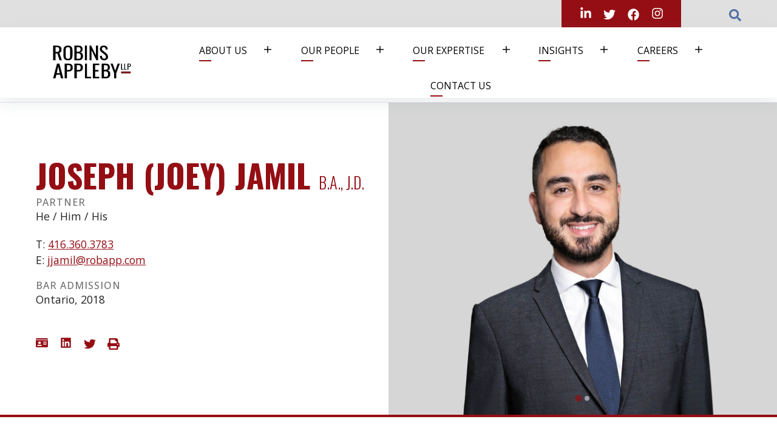

--- FILE ---
content_type: text/html; charset=utf-8
request_url: https://www.robinsappleby.com/bio/joseph-jamil
body_size: 79820
content:
 <!DOCTYPE html> <html lang="en"> <head> <!-- Fonts.com --> <!-- Google Fonts --> <link rel="preconnect" href="https://fonts.googleapis.com"> <link rel="preconnect" href="https://fonts.gstatic.com" crossorigin> <link href="https://fonts.googleapis.com/css2?family=Open+Sans:ital,wght@0,300..800;1,300..800&family=Oswald:wght@200..700&display=swap" rel="stylesheet"> <meta http-equiv="X-UA-Compatible" content="IE=edge,chrome=1" /> <meta charset="utf-8" /> <meta name="viewport" content="width=device-width, initial-scale=1, minimum-scale=1"> <meta name="google-site-verification" content="WDF3pwRc_8vpEGjDSvQP401fcJzhotCQBaHhU6kAl3Q" /> <!-- FontAwesome --> <script src="https://kit.fontawesome.com/c1aa683917.js" crossorigin="anonymous" async></script> <!-- load this style sheet asyncronously --> <link rel="stylesheet" href="/Styles/dist/kendo-ui-custom.min.css" media="print" onload="this.media='all'">  <!-- Google Tag Manager --> <script>
            (function (w, d, s, l, i) {
                w[l] = w[l] || []; w[l].push({
                    'gtm.start':
                        new Date().getTime(), event: 'gtm.js'
                }); var f = d.getElementsByTagName(s)[0],
                    j = d.createElement(s), dl = l != 'dataLayer' ? '&l=' + l : ''; j.async = true; j.src =
                        'https://www.googletagmanager.com/gtm.js?id=' + i + dl; f.parentNode.insertBefore(j, f);
            })(window, document, 'script', 'dataLayer', 'GTM-KGSD8XX');</script> <!-- End Google Tag Manager --> <!-- Main Stylesheet --> <link rel="stylesheet" href="/Styles/dist/main.min.css?v=638975006427376042"> <title>
	Joseph Jamil – Partner, Litigation Lawyer Focus on Fraud and Disputes | Robins Appleby
</title><meta id="description" name="description" content="Joseph Jamil specializes in litigation, including commercial disputes, bankruptcy, insolvency, fraud, class actions, and real estate disputes." /><meta id="ogtype" property="og:type" content="profile" /><meta id="ogtitle" property="og:title" content="Joseph Jamil – Partner, Litigation Lawyer Focus on Fraud and Disputes | Robins Appleby" /><meta id="ogdescription" property="og:description" content="Joseph Jamil specializes in litigation, including commercial disputes, bankruptcy, insolvency, fraud, class actions, and real estate disputes." /><meta id="ogsitename" property="og:site_name" content="Robins Appleby" /><meta id="oglocale" property="og:locale" content="en_US" /><meta id="ogurl" property="og:url" content="https://www.robinsappleby.com/bio/joseph-jamil" /><meta id="ogimage" property="og:image" content="https://www.robinsappleby.com/images/default-source/people/new-bio-images-(2022)/joseph-jamil.tmb-cfthumb_m.webp?sfvrsn=eeef918c_2" /><meta id="ogsecureimage" property="og:image:secure_url" content="https://www.robinsappleby.com/images/default-source/people/new-bio-images-(2022)/joseph-jamil.tmb-cfthumb_m.webp?sfvrsn=eeef918c_2" /><meta id="ogimagetype" property="og:image:type" content="image/jpeg" /><meta id="ogimagewidth" property="og:image:width" content="1320" /><meta id="ogimageheight" property="og:image:height" content="1060" /><meta id="ogprofilefirstname" property="profile:first_name" content="Joseph" /><meta id="ogprofilelastname" property="profile:last_name" content="Jamil" /><meta id="twittercard" name="twitter:card" content="summary_large_image" /><meta id="twittertitle" name="twitter:title" content="Joseph Jamil – Partner, Litigation Lawyer Focus on Fraud and Disputes | Robins Appleby" /><meta id="twitterdescription" name="twitter:description" content="Joseph Jamil specializes in litigation, including commercial disputes, bankruptcy, insolvency, fraud, class actions, and real estate disputes." /><meta id="twitterimage" name="twitter:image" content="https://www.robinsappleby.com/images/default-source/people/new-bio-images-(2022)/joseph-jamil.tmb-cfthumb_m.webp?sfvrsn=eeef918c_2" /><meta id="twittersite" name="twitter:site" content="Robins Appleby" /><script type="application/ld+json">{"@context":"http://schema.org","@type":"WebSite","name":"Robins Appleby","description":"For over 70 years, Robins Appleby has provided practical legal advice to entrepreneurs, businesses, financial institutions, and foreign companies conducting business in Canada. We are located in Toronto’s financial district.","image":{"@type":"ImageObject","url":"https://www.robinsappleby.com//CFImages/logo.png"},"url":"https://www.robinsappleby.com"}</script><script type="application/ld+json">{"@context":"http://schema.org","@type":"Organization","name":"Robins Appleby","description":"For over 70 years, Robins Appleby has provided practical legal advice to entrepreneurs, businesses, financial institutions, and foreign companies conducting business in Canada. We are located in Toronto’s financial district.","url":"https://www.robinsappleby.com","address":{"@type":"PostalAddress","addressCountry":"Canada","addressLocality":"Toronto","addressRegion":"ON","postalCode":"M5H 1T1","streetAddress":"120 Adelaide Street West, Suite 2600"},"logo":{"@type":"ImageObject","url":"https://www.robinsappleby.com//CFImages/logo.png"},"telephone":"(416) 868-1080"}</script><script type="application/ld+json">{"@context":"http://schema.org","@type":"BreadcrumbList","itemListElement":[{"@type":"ListItem","@id":"https://www.robinsappleby.com/bio/joseph-jamil","name":"Joseph Jamil – Partner, Litigation Lawyer Focus on Fraud and Disputes | Robins Appleby","position":"1"}]}</script><script type="application/ld+json">{"@context":"http://schema.org","@type":"Person","name":"Joseph Jamil – Partner, Litigation Lawyer Focus on Fraud and Disputes | Robins Appleby","image":"https://www.robinsappleby.com/images/default-source/people/new-bio-images-(2022)/joseph-jamil.tmb-cfthumb_m.webp?sfvrsn=eeef918c_2","sameAs":["https://www.linkedin.com/in/joseph-jamil-71163139/","https://twitter.com/joey_jamil"],"url":"https://www.robinsappleby.com/bio/joseph-jamil","email":"jjamil@robapp.com","familyName":"Jamil","givenName":"Joseph","jobTitle":"Partner","telephone":"+14163603783","worksFor":{"@type":"Organization","name":"Robins Appleby","description":"For over 70 years, Robins Appleby has provided practical legal advice to entrepreneurs, businesses, financial institutions, and foreign companies conducting business in Canada. We are located in Toronto’s financial district.","url":"https://www.robinsappleby.com","address":{"@type":"PostalAddress","addressCountry":"Canada","addressLocality":"Toronto","addressRegion":"ON","postalCode":"M5H 1T1","streetAddress":"120 Adelaide Street West, Suite 2600"},"logo":{"@type":"ImageObject","url":"https://www.robinsappleby.com//CFImages/logo.png"},"telephone":"(416) 868-1080"}}</script><meta name="Generator" content="Sitefinity 14.1.7822.0 SE" /><link rel="canonical" href="https://www.robinsappleby.com/bio/joseph-jamil" /></head> <body class=" detailPage "> <!-- Google Tag Manager (noscript) --> <noscript> <iframe src="https://www.googletagmanager.com/ns.html?id=GTM-KGSD8XX"
                    height="0" width="0" style="display:none;visibility:hidden"></iframe> </noscript> <!-- End Google Tag Manager (noscript) --> <nav id="skiptocontent" aria-label="Skip Navigation Links" style=""> <a href="#main_content" tabindex="0">skip to main content</a> </nav> <div hidden> <span id="new-window-0">Opens in a new window</span> <span id="new-window-1">Opens an external site</span> <span id="new-window-2">Opens an external site in a new tab</span> </div> <div id="wrapper" class="pageWrapper"> <header id="header"> 
<div id="cph_globalAlerts_T23CD3EEE011_Col00" class="sf_colsIn alertHeader bgDark dark" data-sf-element="Div" data-placeholder-label="Alerts Wrapper"><div id="cph_globalAlerts_T23CD3EEE041_Col00" class="container full sf_colsIn" data-sf-element="ContainerFull" data-placeholder-label="Container (Full Width Padded)">



</div>

</div>

 <div class="mobileHeader"> <nav class="mobileNav" aria-label="Mobile Site Navigation" aria-expanded="false"> 



    <ul class="mobileNavTree">
    <li class="rootMenuItem hasChildren  ">
        <a href="/about" target="_self" class="">About Us</a>
            <ul class="">

            <li class=" ">
                <a class=" " href="/about/our-firm" target="_self">Our Firm</a>
            </li>
            </ul>
    </li>
    <li class="rootMenuItem hasChildren  ">
        <a href="/our-people" target="_self" class="">Our People</a>
            <ul class="">

            <li class=" ">
                <a class=" " href="/our-people/lawyers" target="_self">Lawyers</a>
            </li>
            <li class=" ">
                <a class=" " href="/our-people/clerks" target="_self">Clerks</a>
            </li>
            <li class=" ">
                <a class=" " href="/our-people/business-administration" target="_self">Business Leadership Team</a>
            </li>
            </ul>
    </li>
    <li class="rootMenuItem hasChildren  ">
        <a href="/our-expertise" target="_self" class="">Our Expertise</a>
            <ul class="">

            <li class="hasChildren  ">
                <a class=" " href="/our-expertise/expertise" target="_self">Expertise</a>
                    <ul class="expertises">
                        <li class="hasChildren"><a href="https://www.robinsappleby.com/expertise/affordable-and-social-housing">Affordable and Social Housing</a><span class='toggle'></span><ul class="level2"><li><a href="https://www.robinsappleby.com/expertise/construction-and-infrastructure">Construction and Infrastructure</a></li><li><a href="https://www.robinsappleby.com/expertise/housing-services-act">Housing Services Act</a></li><li><a href="https://www.robinsappleby.com/expertise/loans-mortgages-and-funding-agreements">Loans, Mortgages and Funding Agreements</a></li><li><a href="https://www.robinsappleby.com/expertise/non-profit-governance-and-housing-operations">Non-Profit Governance and Housing Operations</a></li><li><a href="https://www.robinsappleby.com/expertise/public-procurement">Public Procurement</a></li><li><a href="https://www.robinsappleby.com/expertise/real-estate-and-development">Real Estate and Development</a></li><li><a href="https://www.robinsappleby.com/expertise/residential-and-commercial-tenancy-matters">Residential and Commercial Tenancy Matters</a></li></ul></li><li class="hasChildren"><a href="https://www.robinsappleby.com/expertise/business-and-transactions">Business and Transactions</a><span class='toggle'></span><ul class="level2"><li><a href="https://www.robinsappleby.com/expertise/corporate-governance">Corporate Governance</a></li><li><a href="https://www.robinsappleby.com/expertise/international-cross-border-business">International & Cross-border Businesses</a></li><li><a href="https://www.robinsappleby.com/expertise/mergers-and-acquisitions-business-and-transactions">Mergers and Acquisitions</a></li><li><a href="https://www.robinsappleby.com/expertise/exempt-market-regulatory-services-">Private Capital Markets</a></li><li><a href="https://www.robinsappleby.com/expertise/private-equity">Private Equity</a></li><li><a href="https://www.robinsappleby.com/expertise/secured-lending-transactions-for-businesses">Secured Lending Transactions</a></li><li><a href="https://www.robinsappleby.com/expertise/shareholder-partnership-and-joint-venture-structures">Shareholder, Partnership and Joint Venture Structures</a></li></ul></li><li class="hasChildren"><a href="https://www.robinsappleby.com/expertise/commercial-real-estate-and-development">Commercial Real Estate and Development</a><span class='toggle'></span><ul class="level2"><li><a href="https://www.robinsappleby.com/expertise/condominium-development-and-sales">Condominium Development and Sales</a></li><li><a href="https://www.robinsappleby.com/expertise/general-commercial-real-estate-construction-services">General Commercial Real Estate/Construction Services</a></li><li><a href="https://www.robinsappleby.com/expertise/commercial-land-and-construction-lending-services">Land and Construction Lending Services</a></li><li><a href="https://www.robinsappleby.com/expertise/land-development-new-home-sales">Land Development and New Home Sales</a></li><li><a href="https://www.robinsappleby.com/expertise/ownership-structuring-for-lenders-and-investors">Ownership Structuring for Lenders and Investors</a></li></ul></li><li class="hasChildren"><a href="https://www.robinsappleby.com/expertise/employment-law-">Employment Law </a><span class='toggle'></span><ul class="level2"><li><a href="https://www.robinsappleby.com/expertise/employment-contracts">Employment Contracts</a></li><li><a href="https://www.robinsappleby.com/expertise/employment-litigation">Employment Litigation</a></li><li><a href="https://www.robinsappleby.com/expertise/human-rights-disputes">Human Rights Disputes</a></li><li><a href="https://www.robinsappleby.com/expertise/employment-mergers-and-acquisitions">Mergers and Acquisitions (Employment)</a></li><li><a href="https://www.robinsappleby.com/expertise/severance-packages">Severance Packages</a></li><li><a href="https://www.robinsappleby.com/expertise/workplace-investigations">Workplace Investigations</a></li><li><a href="https://www.robinsappleby.com/expertise/wrongful-dismissal-claims">Wrongful Dismissal Claims</a></li></ul></li><li class="hasChildren"><a href="https://www.robinsappleby.com/expertise/litigation-dispute-resolution">Litigation and Dispute Resolution</a><span class='toggle'></span><ul class="level2"><li><a href="https://www.robinsappleby.com/expertise/alternative-dispute-resolution">Alternative Dispute Resolution</a></li><li><a href="https://www.robinsappleby.com/expertise/class-actions">Class Actions</a></li><li><a href="https://www.robinsappleby.com/expertise/corporate-commercial">Corporate/Commercial</a></li><li><a href="https://www.robinsappleby.com/expertise/employment-litigation-">Employment Litigation and Dispute Resolution</a></li><li><a href="https://www.robinsappleby.com/expertise/insolvency-and-restructuring-disputes">Insolvency and Restructuring Disputes</a></li><li><a href="https://www.robinsappleby.com/expertise/irving-marks-mediatior-arbitrator">Irving Marks - Mediator/Arbitrator</a></li><li><a href="https://www.robinsappleby.com/expertise/professional-negligence">Professional Negligence</a></li><li><a href="https://www.robinsappleby.com/expertise/real-estate-">Real Estate </a></li><li><a href="https://www.robinsappleby.com/expertise/tax-litigation-and-dispute-resolution">Tax Litigation and Dispute Resolution</a></li><li><a href="https://www.robinsappleby.com/expertise/wills-estates-and-trusts">Wills, Estates and Trusts</a></li></ul></li><li class="hasChildren"><a href="https://www.robinsappleby.com/expertise/secured-lending-and-enforcement">Secured Lending and Enforcement</a><span class='toggle'></span><ul class="level2"><li><a href="https://www.robinsappleby.com/expertise/insolvency-and-restructuring-enforcement">Insolvency and Restructuring Enforcement</a></li><li><a href="https://www.robinsappleby.com/expertise/secured-lending-land-and-construction-lending-services">Land and Construction Lending Services</a></li><li><a href="https://www.robinsappleby.com/expertise/secured-lending-transactions-main">Secured Lending Transactions</a></li></ul></li><li class="hasChildren"><a href="https://www.robinsappleby.com/expertise/tax">Tax</a><span class='toggle'></span><ul class="level2"><li><a href="https://www.robinsappleby.com/expertise/corporate-reorganizations-and-transactions-">Corporate Reorganizations and Transactions </a></li><li><a href="https://www.robinsappleby.com/expertise/cross-border-and-international-tax-planning-and-transactions">Cross-Border and International Tax Planning</a></li><li><a href="https://www.robinsappleby.com/expertise/tax-family-business-succession-planning">Family Business Succession Planning (Tax)</a></li><li><a href="https://www.robinsappleby.com/expertise/personal-tax-planning-">Personal Tax Planning </a></li><li><a href="https://www.robinsappleby.com/expertise/taxes-planned-giving-and-charities">Planned Giving and Charities (Tax)</a></li><li><a href="https://www.robinsappleby.com/expertise/sales-and-commodity-tax">Sales and Commodity Tax</a></li><li><a href="https://www.robinsappleby.com/expertise/tax-support-and-counsel-to-professional-advisors">Support and Counsel to Professional Advisors (Tax)</a></li><li><a href="https://www.robinsappleby.com/expertise/tax-dispute-resolution-and-litigation">Tax Dispute Resolution and Litigation</a></li></ul></li><li class="hasChildren"><a href="https://www.robinsappleby.com/expertise/wills-and-estates">Wills and Estates</a><span class='toggle'></span><ul class="level2"><li><a href="https://www.robinsappleby.com/expertise/estate-and-trust-administration">Estate and Trust Administration</a></li><li><a href="https://www.robinsappleby.com/expertise/estate-and-trust-planning-wills-and-powers-of-attorney">Estate and Trust Planning, Wills, and Powers of Attorney</a></li><li><a href="https://www.robinsappleby.com/expertise/estate-litigation">Estate Litigation</a></li><li><a href="https://www.robinsappleby.com/expertise/wills-and-estates-family-business-succession-planning">Family Business Succession Planning</a></li><li><a href="https://www.robinsappleby.com/expertise/wills-and-estates-for-planned-giving-and-charities">Planned Giving and Charities</a></li><li><a href="https://www.robinsappleby.com/expertise/post-mortem-tax-planning">Post-Mortem Tax Planning</a></li><li><a href="https://www.robinsappleby.com/expertise/probate-planning">Probate Planning</a></li><li><a href="https://www.robinsappleby.com/expertise/wills-and-estates-support-and-counsel-to-professional-advisors">Support and Counsel to Professional Advisors</a></li></ul></li>                                            </ul>
            </li>
            <li class=" ">
                <a class=" " href="/our-expertise/representative-work" target="_self">Representative Work</a>
            </li>
            </ul>
    </li>
    <li class="rootMenuItem hasChildren  ">
        <a href="/insights" target="_self" class="">Insights</a>
            <ul class="">

            <li class=" ">
                <a class=" " href="/insights/publications" target="_self">Publications</a>
            </li>
            <li class=" ">
                <a class=" " href="/insights/legal-pulse-e-newsletter" target="_self">Legal Pulse E-Newsletter</a>
            </li>
            <li class=" ">
                <a class=" " href="/insights/blog" target="_self">Blogs</a>
            </li>
            <li class=" ">
                <a class=" " href="/insights/multimedia" target="_self">Multimedia</a>
            </li>
            <li class=" ">
                <a class=" " href="/insights/news" target="_self">Firm News</a>
            </li>
            <li class=" ">
                <a class=" " href="/insights/events" target="_self">Events</a>
            </li>
            </ul>
    </li>
    <li class="rootMenuItem hasChildren  ">
        <a href="/Careers" target="_self" class="">Careers</a>
            <ul class="">

            <li class=" ">
                <a class=" " href="/Careers/career-opportunities-for-lawyers-and-law-clerks" target="_self">Career Opportunities for Lawyers and Law Clerks</a>
            </li>
            <li class=" ">
                <a class=" " href="/Careers/career-opportunities-for-business-professionals" target="_self">Career Opportunities for Business Professionals</a>
            </li>
            <li class=" ">
                <a class=" " href="/Careers/student-programs" target="_self">Student Programs</a>
            </li>
            </ul>
    </li>
    <li class="rootMenuItem  ">
        <a href="/contact-us" target="_self" class="">Contact Us</a>
    </li>
    </ul>













    <div class="sfContentBlock sf-Long-text cmsContent"><a class="button reverse" href="/Careers">Join us</a></div>

    <div class="sfContentBlock sf-Long-text cmsContent"><ul class="socialLinks reset"><li><a href="https://www.linkedin.com/company/robins-appleby-llp/" target="_blank" title="Join us on LinkedIn" data-sf-ec-immutable=""><span class="fab fa-linkedin-in" role="presentation"></span><span class="sr-only">Join us on LinkedIn</span></a></li><li><a href="https://twitter.com/robinsappleby" target="_blank" title="Follow us on Twitter" data-sf-ec-immutable=""><span class="fab fa-twitter" role="presentation"></span><span class="sr-only">Follow us on Twitter</span></a></li><li><a href="https://www.facebook.com/robinsapplebyllp/" target="_blank" title="Like us on Facebook" data-sf-ec-immutable=""><span class="fab fa-facebook" role="presentation"></span><span class="sr-only">Like us on Facebook</span></a></li><li><a href="https://www.instagram.com/robinsapplebyllp/" target="_blank" title="Follow us on Instagram" data-sf-ec-immutable=""><span class="fab fa-instagram" role="presentation"></span><span class="sr-only">Follow us on Instagram</span></a></li></ul></div>

    <div class="sfContentBlock sf-Long-text cmsContent"><a class="searchExpand" aria-label="Toggle search box" data-sf-ec-immutable=""><span role="presentation" class="fas fa-search"></span><span class="sr-only">Open search</span></a></div>
 </nav> </div> <div class="searchHiddenWrapper padLeft padRight"> 
<div class="form-inline ">
    <div class="searchHidden">


        
        <div class="formGroup" role="search">
            <input type="search" id="searchBox-1" title="Search input" placeholder="Site Search" class="form-control" value="" aria-autocomplete="both" aria-describedby='SearchInfo-1' />
            <button type="button" class="sfsearchSubmit button" aria-label="Submit Search"><span role="presentation" class="searchSubmit far fa-search"></span> <span class="sr-only">Submit Search</span></button>
            <span id='SearchInfo-1' aria-hidden="true" hidden>When autocomplete results are available use up and down arrows to review and enter to select.</span>
        </div>
        <button type="button" class="button outline searchCollapse"><span role="presentation" class="fal fa-times"></span><span class="sr-only">Close Search</span></button>

        <input type="hidden" data-sf-role="resultsUrl" value="/search-results" />
        <input type="hidden" data-sf-role="indexCatalogue" value="wholesite" />
        <input type="hidden" data-sf-role="wordsMode" value="AllWords" />
        <input type="hidden" data-sf-role="disableSuggestions" value='false' />
        <input type="hidden" data-sf-role="minSuggestionLength" value="3" />
        <input type="hidden" data-sf-role="suggestionFields" value="Title,Content" />
        <input type="hidden" data-sf-role="language" />
        <input type="hidden" data-sf-role="suggestionsRoute" value="/restapi/search/suggestions" />
        <input type="hidden" data-sf-role="searchTextBoxId" value='#searchBox-1' />
        <input type="hidden" data-sf-role="searchButtonId" value='#searchButton-1' />
        

    </div>
</div>
<i class=""></i>
 </div> <div class="topHeader"> 
<div id="cph_topHeader_T23CD3EEE062_Col00" class="sf_colsIn container" data-sf-element="Container" data-placeholder-label="Container"><div class="grid resizable grid-align-center grid-end" data-sf-element="Resizable 3 Column Grid" data-gutter-width="2rem" data-media-breakpoint="1024px" data-align-items="grid-align-center" data-justify-content="grid-end" style="margin: 0px calc(-1rem);">
    <div id="cph_topHeader_T23CD3EEE056_Col00" class="sf_colsIn col social col-auto-width col-align-end col-middle" data-sf-element="Column 1" data-placeholder-label="Column 1" data-col-width="grow" data-align-items="col-align-end" data-justify-content="col-middle" style="margin: 0px calc(1rem);">
    <div class="sfContentBlock sf-Long-text cmsContent"><ul class="socialLinks reset"><li><a href="https://www.linkedin.com/company/robins-appleby-llp/" target="_blank" title="Join us on LinkedIn" data-sf-ec-immutable=""><span class="fab fa-linkedin-in" role="presentation"></span><span class="sr-only">Join us on LinkedIn</span></a></li><li><a href="https://twitter.com/robinsappleby" target="_blank" title="Follow us on Twitter" data-sf-ec-immutable=""><span class="fab fa-twitter" role="presentation"></span><span class="sr-only">Follow us on Twitter</span></a></li><li><a href="https://www.facebook.com/robinsapplebyllp/" target="_blank" title="Like us on Facebook" data-sf-ec-immutable=""><span class="fab fa-facebook" role="presentation"></span><span class="sr-only">Like us on Facebook</span></a></li><li><a href="https://www.instagram.com/robinsapplebyllp/" target="_blank" title="Follow us on Instagram" data-sf-ec-immutable=""><span class="fab fa-instagram" role="presentation"></span><span class="sr-only">Follow us on Instagram</span></a></li></ul></div>
</div>
    <div id="cph_topHeader_T23CD3EEE056_Col01" class="sf_colsIn col col-auto-width col-align-end col-middle" data-sf-element="Column 2" data-placeholder-label="Column 2" data-col-width="grow" data-align-items="col-align-end" data-justify-content="col-middle" style="margin: 0px calc(1rem);"></div>
    <div id="cph_topHeader_T23CD3EEE056_Col02" class="sf_colsIn col search col-auto-width col-align-end col-middle" data-sf-element="Column 3" data-placeholder-label="Column 3" data-col-width="grow" data-align-items="col-align-end" data-justify-content="col-middle" style="margin: 0px calc(1rem);">
    <div class="sfContentBlock sf-Long-text cmsContent"><a class="searchExpand" aria-label="Toggle search box" data-sf-ec-immutable=""><span role="presentation" class="fas fa-search"></span><span class="sr-only">Open search</span></a></div>
</div>
</div>

</div> </div> <div class="header"> 
<div id="cph_header_T23CD3EEE058_Col00" class="sf_colsIn container" data-sf-element="Container" data-placeholder-label="Container"><div class="grid resizable topHeaderGrid" data-sf-element="Resizable 2 Column Grid" data-gutter-width="2rem" data-media-breakpoint="1024px" data-align-items="grid-align-stretch" data-justify-content="grid-start" style="margin: 0px calc(-1rem);">
    <div id="cph_header_T23CD3EEE012_Col00" class="sf_colsIn col topHeaderGridLeft col-middle" data-sf-element="Column 1" data-placeholder-label="LeftSide (Logo)" data-col-width="17%" data-align-items="col-align-stretch" data-justify-content="col-middle" style="margin: 0px calc(1rem); max-width: calc(17% - 1rem); flex-basis: calc(17% - 1rem);">

    <a href="/home">
                <img loading="lazy" src="/images/default-source/default-album/logos/logo.svg?sfvrsn=520a4612_4" title="logo" alt="Robins Appleby"
         
          />

    </a>
</div>
    <div id="cph_header_T23CD3EEE012_Col01" class="sf_colsIn col topHeaderGridRight col-align-end col-middle" data-sf-element="Column 2" data-placeholder-label="RightSide (Search and Social)" data-col-width="grow" data-align-items="col-align-end" data-justify-content="col-middle" style="margin: 0px calc(1rem);">

<nav class="mainNavWrapper" aria-label="Main site navigation">
    <ul class="mainNav">
    <li class="rootMenuItem hasChildren  ">
        <a href="/about" target="_self" class="">About Us</a>
            <ul class="">

            <li class=" ">
                <a class=" " href="/about/our-firm" target="_self">Our Firm</a>
            </li>
            </ul>
    </li>
    <li class="rootMenuItem hasChildren  ">
        <a href="/our-people" target="_self" class="">Our People</a>
            <ul class="">

            <li class=" ">
                <a class=" " href="/our-people/lawyers" target="_self">Lawyers</a>
            </li>
            <li class=" ">
                <a class=" " href="/our-people/clerks" target="_self">Clerks</a>
            </li>
            <li class=" ">
                <a class=" " href="/our-people/business-administration" target="_self">Business Leadership Team</a>
            </li>
            </ul>
    </li>
    <li class="rootMenuItem hasChildren  ">
        <a href="/our-expertise" target="_self" class="">Our Expertise</a>
            <ul class="">

            <li class="hasChildren  ">
                <a class=" " href="/our-expertise/expertise" target="_self">Expertise</a>
                    <ul class="expertises">
                        <li class="hasChildren"><a href="https://www.robinsappleby.com/expertise/affordable-and-social-housing">Affordable and Social Housing</a><span class='toggle'></span><ul class="level2"><li><a href="https://www.robinsappleby.com/expertise/construction-and-infrastructure">Construction and Infrastructure</a></li><li><a href="https://www.robinsappleby.com/expertise/housing-services-act">Housing Services Act</a></li><li><a href="https://www.robinsappleby.com/expertise/loans-mortgages-and-funding-agreements">Loans, Mortgages and Funding Agreements</a></li><li><a href="https://www.robinsappleby.com/expertise/non-profit-governance-and-housing-operations">Non-Profit Governance and Housing Operations</a></li><li><a href="https://www.robinsappleby.com/expertise/public-procurement">Public Procurement</a></li><li><a href="https://www.robinsappleby.com/expertise/real-estate-and-development">Real Estate and Development</a></li><li><a href="https://www.robinsappleby.com/expertise/residential-and-commercial-tenancy-matters">Residential and Commercial Tenancy Matters</a></li></ul></li><li class="hasChildren"><a href="https://www.robinsappleby.com/expertise/business-and-transactions">Business and Transactions</a><span class='toggle'></span><ul class="level2"><li><a href="https://www.robinsappleby.com/expertise/corporate-governance">Corporate Governance</a></li><li><a href="https://www.robinsappleby.com/expertise/international-cross-border-business">International & Cross-border Businesses</a></li><li><a href="https://www.robinsappleby.com/expertise/mergers-and-acquisitions-business-and-transactions">Mergers and Acquisitions</a></li><li><a href="https://www.robinsappleby.com/expertise/exempt-market-regulatory-services-">Private Capital Markets</a></li><li><a href="https://www.robinsappleby.com/expertise/private-equity">Private Equity</a></li><li><a href="https://www.robinsappleby.com/expertise/secured-lending-transactions-for-businesses">Secured Lending Transactions</a></li><li><a href="https://www.robinsappleby.com/expertise/shareholder-partnership-and-joint-venture-structures">Shareholder, Partnership and Joint Venture Structures</a></li></ul></li><li class="hasChildren"><a href="https://www.robinsappleby.com/expertise/commercial-real-estate-and-development">Commercial Real Estate and Development</a><span class='toggle'></span><ul class="level2"><li><a href="https://www.robinsappleby.com/expertise/condominium-development-and-sales">Condominium Development and Sales</a></li><li><a href="https://www.robinsappleby.com/expertise/general-commercial-real-estate-construction-services">General Commercial Real Estate/Construction Services</a></li><li><a href="https://www.robinsappleby.com/expertise/commercial-land-and-construction-lending-services">Land and Construction Lending Services</a></li><li><a href="https://www.robinsappleby.com/expertise/land-development-new-home-sales">Land Development and New Home Sales</a></li><li><a href="https://www.robinsappleby.com/expertise/ownership-structuring-for-lenders-and-investors">Ownership Structuring for Lenders and Investors</a></li></ul></li><li class="hasChildren"><a href="https://www.robinsappleby.com/expertise/employment-law-">Employment Law </a><span class='toggle'></span><ul class="level2"><li><a href="https://www.robinsappleby.com/expertise/employment-contracts">Employment Contracts</a></li><li><a href="https://www.robinsappleby.com/expertise/employment-litigation">Employment Litigation</a></li><li><a href="https://www.robinsappleby.com/expertise/human-rights-disputes">Human Rights Disputes</a></li><li><a href="https://www.robinsappleby.com/expertise/employment-mergers-and-acquisitions">Mergers and Acquisitions (Employment)</a></li><li><a href="https://www.robinsappleby.com/expertise/severance-packages">Severance Packages</a></li><li><a href="https://www.robinsappleby.com/expertise/workplace-investigations">Workplace Investigations</a></li><li><a href="https://www.robinsappleby.com/expertise/wrongful-dismissal-claims">Wrongful Dismissal Claims</a></li></ul></li><li class="hasChildren"><a href="https://www.robinsappleby.com/expertise/litigation-dispute-resolution">Litigation and Dispute Resolution</a><span class='toggle'></span><ul class="level2"><li><a href="https://www.robinsappleby.com/expertise/alternative-dispute-resolution">Alternative Dispute Resolution</a></li><li><a href="https://www.robinsappleby.com/expertise/class-actions">Class Actions</a></li><li><a href="https://www.robinsappleby.com/expertise/corporate-commercial">Corporate/Commercial</a></li><li><a href="https://www.robinsappleby.com/expertise/employment-litigation-">Employment Litigation and Dispute Resolution</a></li><li><a href="https://www.robinsappleby.com/expertise/insolvency-and-restructuring-disputes">Insolvency and Restructuring Disputes</a></li><li><a href="https://www.robinsappleby.com/expertise/irving-marks-mediatior-arbitrator">Irving Marks - Mediator/Arbitrator</a></li><li><a href="https://www.robinsappleby.com/expertise/professional-negligence">Professional Negligence</a></li><li><a href="https://www.robinsappleby.com/expertise/real-estate-">Real Estate </a></li><li><a href="https://www.robinsappleby.com/expertise/tax-litigation-and-dispute-resolution">Tax Litigation and Dispute Resolution</a></li><li><a href="https://www.robinsappleby.com/expertise/wills-estates-and-trusts">Wills, Estates and Trusts</a></li></ul></li><li class="hasChildren"><a href="https://www.robinsappleby.com/expertise/secured-lending-and-enforcement">Secured Lending and Enforcement</a><span class='toggle'></span><ul class="level2"><li><a href="https://www.robinsappleby.com/expertise/insolvency-and-restructuring-enforcement">Insolvency and Restructuring Enforcement</a></li><li><a href="https://www.robinsappleby.com/expertise/secured-lending-land-and-construction-lending-services">Land and Construction Lending Services</a></li><li><a href="https://www.robinsappleby.com/expertise/secured-lending-transactions-main">Secured Lending Transactions</a></li></ul></li><li class="hasChildren"><a href="https://www.robinsappleby.com/expertise/tax">Tax</a><span class='toggle'></span><ul class="level2"><li><a href="https://www.robinsappleby.com/expertise/corporate-reorganizations-and-transactions-">Corporate Reorganizations and Transactions </a></li><li><a href="https://www.robinsappleby.com/expertise/cross-border-and-international-tax-planning-and-transactions">Cross-Border and International Tax Planning</a></li><li><a href="https://www.robinsappleby.com/expertise/tax-family-business-succession-planning">Family Business Succession Planning (Tax)</a></li><li><a href="https://www.robinsappleby.com/expertise/personal-tax-planning-">Personal Tax Planning </a></li><li><a href="https://www.robinsappleby.com/expertise/taxes-planned-giving-and-charities">Planned Giving and Charities (Tax)</a></li><li><a href="https://www.robinsappleby.com/expertise/sales-and-commodity-tax">Sales and Commodity Tax</a></li><li><a href="https://www.robinsappleby.com/expertise/tax-support-and-counsel-to-professional-advisors">Support and Counsel to Professional Advisors (Tax)</a></li><li><a href="https://www.robinsappleby.com/expertise/tax-dispute-resolution-and-litigation">Tax Dispute Resolution and Litigation</a></li></ul></li><li class="hasChildren"><a href="https://www.robinsappleby.com/expertise/wills-and-estates">Wills and Estates</a><span class='toggle'></span><ul class="level2"><li><a href="https://www.robinsappleby.com/expertise/estate-and-trust-administration">Estate and Trust Administration</a></li><li><a href="https://www.robinsappleby.com/expertise/estate-and-trust-planning-wills-and-powers-of-attorney">Estate and Trust Planning, Wills, and Powers of Attorney</a></li><li><a href="https://www.robinsappleby.com/expertise/estate-litigation">Estate Litigation</a></li><li><a href="https://www.robinsappleby.com/expertise/wills-and-estates-family-business-succession-planning">Family Business Succession Planning</a></li><li><a href="https://www.robinsappleby.com/expertise/wills-and-estates-for-planned-giving-and-charities">Planned Giving and Charities</a></li><li><a href="https://www.robinsappleby.com/expertise/post-mortem-tax-planning">Post-Mortem Tax Planning</a></li><li><a href="https://www.robinsappleby.com/expertise/probate-planning">Probate Planning</a></li><li><a href="https://www.robinsappleby.com/expertise/wills-and-estates-support-and-counsel-to-professional-advisors">Support and Counsel to Professional Advisors</a></li></ul></li>                                            </ul>
            </li>
            <li class=" ">
                <a class=" " href="/our-expertise/representative-work" target="_self">Representative Work</a>
            </li>
            </ul>
    </li>
    <li class="rootMenuItem hasChildren  ">
        <a href="/insights" target="_self" class="">Insights</a>
            <ul class="">

            <li class=" ">
                <a class=" " href="/insights/publications" target="_self">Publications</a>
            </li>
            <li class=" ">
                <a class=" " href="/insights/legal-pulse-e-newsletter" target="_self">Legal Pulse E-Newsletter</a>
            </li>
            <li class=" ">
                <a class=" " href="/insights/blog" target="_self">Blogs</a>
            </li>
            <li class=" ">
                <a class=" " href="/insights/multimedia" target="_self">Multimedia</a>
            </li>
            <li class=" ">
                <a class=" " href="/insights/news" target="_self">Firm News</a>
            </li>
            <li class=" ">
                <a class=" " href="/insights/events" target="_self">Events</a>
            </li>
            </ul>
    </li>
    <li class="rootMenuItem hasChildren  ">
        <a href="/Careers" target="_self" class="">Careers</a>
            <ul class="">

            <li class=" ">
                <a class=" " href="/Careers/career-opportunities-for-lawyers-and-law-clerks" target="_self">Career Opportunities for Lawyers and Law Clerks</a>
            </li>
            <li class=" ">
                <a class=" " href="/Careers/career-opportunities-for-business-professionals" target="_self">Career Opportunities for Business Professionals</a>
            </li>
            <li class=" ">
                <a class=" " href="/Careers/student-programs" target="_self">Student Programs</a>
            </li>
            </ul>
    </li>
    <li class="rootMenuItem  ">
        <a href="/contact-us" target="_self" class="">Contact Us</a>
    </li>
    </ul>
</nav>









</div>
</div>

</div> </div> <button class="hamburger" type="button"> <span class="sr-only">Open Main Site Navigation</span> <div class="hamburger-inner"></div> </button> </header> <main> <div class="topper"> 
 </div> <div class="bd" id="main_content"> 






<article aria-label="Joseph (Joey) Jamil" class="detailView  teammember">
    <div class="bioTopContent">
        <div class="bioPhotoWrapper">
            
<div class="relatedImagesWrapper  splide" data-splide-preset="fade">
    <div class="splide__arrows">
        <button class="splide__arrow splide__arrow--prev">
            <span class="far fa-chevron-left" role="presentation"></span>
        </button>
        <button class="splide__arrow splide__arrow--next">
            <span class="far fa-chevron-right" role="presentation"></span>
        </button>
    </div>
    <div class="splide__track">
        <ul class="splide__list">
                <li class="splide__slide slide lazy">

            <div class="imgWrapper ">
                
    <picture>
        <source srcset="/images/default-source/people/new-bio-images-(2022)/joseph-jamil.jpg?sfvrsn=eeef918c_6" type="image/jpeg">
                <img src="/images/default-source/people/new-bio-images-(2022)/joseph-jamil.tmb-0.jpg?sfvrsn=eeef918c_2" alt="Joseph Jamil: Litigation Lawyer Toronto Focus on Fraud and Disputes"   loading=lazy />

    </picture>
            </div>



                </li>
                <li class="splide__slide slide lazy">

            <div class="imgWrapper ">
                
    <picture>
        <source srcset="/images/default-source/people/new-bio-images-(2022)/joseph-jamil2.jpg?sfvrsn=a6b85d3b_6" type="image/jpeg">
                <img src="/images/default-source/people/new-bio-images-(2022)/joseph-jamil2.tmb-0.jpg?sfvrsn=a6b85d3b_2" alt="Joseph Jamil: Litigation Lawyer Toronto"   loading=lazy />

    </picture>
            </div>



                </li>
        </ul>
    </div>
</div>



            <div class="bioContact padLeft">
                <h1>
                    Joseph (Joey) Jamil
                        <span class="designation">B.A., J.D.</span>
                </h1>

<h3 class='position' >Partner</h3>
                    <div class="pronounsWrapper">
                        <ul class='genderPronouns' ><li>He / Him / His</li></ul>
                    </div>

                <ul class="contactInfo">
                        <li class="right">
                            <span> <span class='prefixLabel phone'>T: </span><a href='tel:4163603783' title='Call now' aria-label="4 1 6 3 6 0 3 7 8 3">416.360.3783</a></span>
                        </li>

                        <li>
                            <span><span class='prefixLabel email'>E: </span><a href='mailto:jjamil@robapp.com' title='Email now' aria-label="Email now">jjamil@robapp.com</a></span>
                        </li>
                </ul>

                    <div class="display-flex callToBar">
                        <h3 class="title">Bar Admission</h3>
                        <p>Ontario, 2018</p>

                    </div>
                


                <ul class="socialLinks">
                    <li>

                        <a aria-label="Download contact for Joseph (Joey) Jamil" href="/vcard.aspx?ID=joseph-jamil" target="_blank" title="Download vCard"><span role="presentation" class="fas fa-id-card"></span></a>
                    </li>
                        <li><a aria-label="View LinkedIn profile of Joseph (Joey) Jamil" href="https://www.linkedin.com/in/joseph-jamil-71163139/" target="_blank" title="LinkedIn"><span role="presentation" class="fab fa-linkedin"></span></a></li>
                                            <li><a aria-label="View Twitter profile of Joseph (Joey) Jamil" href="https://twitter.com/joey_jamil" target="_blank" title="Twitter"><span role="presentation" class="fab fa-twitter"></span></a></li>
                    <li><a aria-label="Print" id="openPrintModal" title="Print"><em class="fas fa-print" aria-hidden="true"></em></a></li>
                </ul>

                

                <div class="printAndShare">
                    <form method="post" target="_blank" action="/bio/PrintBio/" id="printModal" class="brandedForm">
                        <div class="printModal">
                            <div class="top">
                                <h2>Print Bio</h2>
                                <p></p>
                            </div>
                            <div class="bottom">
                                <div class="options">
                                    
                                    <ul>
                                            <li><input type="checkbox" name='education' value='education' id="printeducation" checked><label for="printeducation">Education</label></li>
                                                                                    <li><input type="checkbox" name='memberships' value='memberships' id="printmemberships" checked><label for="printmemberships">Memberships</label></li>
                                                                                    <li><input type="checkbox" name='calltobar' value='calltobar' id="printcalltobar" checked><label for="printcalltobar">Bar Admissions</label></li>
                                                                                    <li><input type="checkbox" name='community' value='community' id="printcommunity" checked><label for="printcommunity">Community Involvement</label></li>
                                                                                                                            <li><input type="checkbox" name='news' value='news' id="printnews" checked><label for="printnews">News</label></li>
                                                                                    <li><input type="checkbox" name='publications' value='publications' id="printpublications" checked><label for="printpublications">Publications</label></li>
                                                                                    <li><input type="checkbox" name='cases' value='cases' id="printcases" checked><label for="printcases">Representative Work</label></li>
                                        

                                    </ul>


                                    <input type="hidden" id="hidPDFParameters" name="hidPDFParameters" value="" />
                                    <input type="hidden" id="hidPDFItemGuid" name="hidPDFItemGuid" value="6ea54b11-6d5c-4151-9fe6-05ad2e90aaeb">
                                    <script>
                                        window.addEventListener('DOMContentLoaded', function () {
                                            $('#printModal').on('submit', function () {
                                                let values = [];
                                                // check each checked checkbox and store the value in array
                                                $.each($('.options input[type="checkbox"]:checked'), function () {
                                                    values.push($(this).val());
                                                });
                                                values.push($('input[name="altbio"]:checked').val());
                                                $('#hidPDFParameters').attr("value", values.toString());
                                            });
                                        });
                                    </script>

                                </div>
                            </div>
                            <button type="submit" class="button">Submit</button>
                        </div>
                    </form>
                </div>
            </div>
        </div>
    </div>

    <div class="breadCrumb">
        <div class="">
    <div class="container">
        <nav class="breadCrumbInner">
                    <a href="/home">Home</a>
                    <span class="separator"> | </span>
                    <a href="/our-people">Our People</a>
                    <span class="separator"> | </span>
                    <span class="current">Joseph (Joey) Jamil</span>
        </nav>
    </div>
</div>
    </div>

    <div class="container allContent grid ">
        <div class="mainContent col-8">
                <section aria-label="Bio" class="cmsContent highlight">
                    <h2 class="hidden"><a name="Bio"><span>Bio</span></a></h2>
                    <p>Joey’s practice encompasses a broad range of litigation areas, including commercial disputes, bankruptcy and insolvency proceedings, fraud, class actions, and real estate disputes. </p><p>Joey has appeared before the Ontario Superior Court of Justice and the Ontario Court of Appeal, as well as multiple tribunals including the Landlord and Tenant Board and the Social Security Tribunal. Joey takes great pride in his ability to provide practical legal advice to his clients in and out of the courtroom.</p><p>Joey is experienced in pursuing remedies on behalf of victims of fraud and has developed expertise in handling urgent, extra-ordinary civil remedies, including <em>Norwich</em> orders (third party disclosure orders) and <em>Mareva </em>injunctions (account and asset freezing orders). These remedies are effective and appropriate to securing effective results in anti-fraud cases before the courts or the Deputy Director of Titles. Joey has utilized his experience to assist victims of fraud identify the wrongdoers, trace and freeze the misappropriated funds, and commence proceedings to recover the losses.<br></p>Joey enjoys spending time with family, friends and his dog Rüfüs.
                </section>

        </div>

        <div class="sideContent col-4">
            

            
    <aside aria-label="Expertise" class="related expertises" data-placeholder-label="Expertise">
        <h2>Expertise</h2>
        <ul class="level1"><ul class="level2"><li><a href="https://www.robinsappleby.com/expertise/insolvency-and-restructuring-disputes">Insolvency and Restructuring Disputes</a></li><li><a href="https://www.robinsappleby.com/expertise/professional-negligence">Professional Negligence</a></li><li><a href="https://www.robinsappleby.com/expertise/real-estate-">Real Estate </a></li><li><a href="https://www.robinsappleby.com/expertise/wills-estates-and-trusts">Wills, Estates and Trusts</a></li></ul><li><a href="https://www.robinsappleby.com/expertise/secured-lending-and-enforcement">Secured Lending and Enforcement</a> <span class='toggle'></span><ul class="level2"><li><a href="https://www.robinsappleby.com/expertise/insolvency-and-restructuring-enforcement">Insolvency and Restructuring Enforcement</a></li></ul><li><a href="https://www.robinsappleby.com/expertise/litigation-dispute-resolution">Litigation and Dispute Resolution</a> <span class='toggle'></span><ul class="level2"><li><a href="https://www.robinsappleby.com/expertise/alternative-dispute-resolution">Alternative Dispute Resolution</a></li><li><a href="https://www.robinsappleby.com/expertise/class-actions">Class Actions</a></li><li><a href="https://www.robinsappleby.com/expertise/corporate-commercial">Corporate/Commercial</a></li></ul></li></ul>
    </aside>






        </div>

        <div class="mainContent col-12">
                <div class="tabstrip cmsContent">
                    <ul class="reset">
                            <li class='k-state-active'>
                                Education
                            </li>
                                                    <li >
                                Memberships
                            </li>
                                                                            <li >
                                Community Involvement
                            </li>

                    </ul>
                        <div class="tabContent">
                            
                            <section aria-label="Education" class="cmsContent education">
                                <ul><li>University of Ottawa, J.D., 2017</li><li>University of Western Ontario, B.A., 2014</li></ul>
                            </section>
                        </div>
                                            <div class="tabContent">
                            
                            <section aria-label="Memberships" class="memberships cmsContent">

                                <ul><li>Law Society of Ontario</li><li>The Ontario Bar Association </li><li>Canadian Bar Association</li><li>Member, Advocates Society<br></li></ul>
                            </section>
                        </div>
                                                                <div class="tabContent">
                            
                            <section aria-label="Community Involvement" class="community cmsContent">

                                <ul><li>Volunteer Lawyer, The 519 Legal Clinic</li><li>Legal Mentor, Ryerson's Law Mentor in the Field Program Match</li><li>Legal Mentor, University of Toronto's Out in Law Mentorship Program</li></ul>
                            </section>
                        </div>
                </div>
            
            
    <section aria-label="Insights" class="wrapper related  insightsWrapper splide" data-placeholder-label="Insights"  data-splide-preset="default"  id="dd249002-368b-4700-8f72-913fb3fc9d3a" >
        <h2 class='listViewTitle'  name='insights' id='insights'>Insights</h2>
        <div class="splide__arrows">
            <button class="splide__arrow splide__arrow--prev">
                <span class="far fa-chevron-left" role="presentation"></span>
            </button>
            <button class="splide__arrow splide__arrow--next">
                <span class="far fa-chevron-right" role="presentation"></span>
            </button>
        </div>
        <div class="splide__track">
            <ul  class="sliderView related  insights splide__list">
                    <li class="splide__slide slide lazy">
                        
<article aria-label="Equitable Subrogation: A Shield Against Unjust Enrichment in Mortgage Priority Disputes" class="cardView insight blogitem clickable" data-url="https://www.robinsappleby.com/post/bridge-beat/equitable-subrogation-a-shield-against-unjust-enrichment-in-mortgage-priority-disputes" >
    <div class="innerContent">
        
        <div class="itemImage">
            

            <div class="imgWrapper ">
                
                    <a href="https://www.robinsappleby.com/post/bridge-beat/equitable-subrogation-a-shield-against-unjust-enrichment-in-mortgage-priority-disputes" >
                            <picture>
        <source srcset="/images/default-source/2025-new-images/legal-scales.tmb-cfthumb_s.webp?sfvrsn=e5335050_1" type="image/webp">
                <img src="/images/default-source/2025-new-images/legal-scales.tmb-0.png?sfvrsn=e5335050_1" alt=""   loading=lazy />

    </picture>

                        <span class="sr-only">Equitable Subrogation: A Shield Against Unjust Enrichment in Mortgage Priority Disputes</span>
                    </a>
            </div>





        </div>
        
        <div class="itemContent">
            <div class="separator">
                <span class='contentTypeLabels'><a href = 'https://www.robinsappleby.com/insights/blog?ParentItems=ff65682c-276a-6ccb-95e2-ff000082dbc2' aria-label="View more of content type Bridge Beat"><span class='contentType'>Bridge Beat</span></a></span>
                <span class='dates' ><time datetime='2025-07-08'>Jul 2025</time></span>
            </div>
            <h3 ><a href="https://www.robinsappleby.com/post/bridge-beat/equitable-subrogation-a-shield-against-unjust-enrichment-in-mortgage-priority-disputes"   aria-label="Equitable Subrogation: A Shield Against Unjust Enrichment in Mortgage Priority Disputes" title="Equitable Subrogation: A Shield Against Unjust Enrichment in Mortgage Priority Disputes" tabindex="0">Equitable Subrogation: A Shield Against Unjust Enrichment in Mortgage Priority Disputes</a></h3>
            
            
            
        </div>
    </div>
</article>
                    </li>
                    <li class="splide__slide slide lazy">
                        
<article aria-label="Congratulations to two of our Litigation and Dispute Resolution Lawyers on being admitted as Partners of Robins Appleby LLP" class="cardView insight newsitem clickable featured subType-announcement" data-url="https://www.robinsappleby.com/news-item/congratulations-to-two-of-our-litigation-and-dispute-resolution-lawyers-on-being-admitted-as-partners-of-robins-appleby-llp" >
    <div class="innerContent">
        
        <div class="itemImage">
            

            <div class="imgWrapper ">
                
                    <a href="https://www.robinsappleby.com/news-item/congratulations-to-two-of-our-litigation-and-dispute-resolution-lawyers-on-being-admitted-as-partners-of-robins-appleby-llp" >
                            <picture>
        <source srcset="/images/default-source/blog-photos/congratulations.tmb-cfthumb_s.webp?sfvrsn=36d6c606_2" type="image/webp">
                <img src="/images/default-source/blog-photos/congratulations.tmb-0.jpg?sfvrsn=36d6c606_2" alt="Congratulations image"   loading=lazy />

    </picture>

                        <span class="sr-only">Congratulations to two of our Litigation and Dispute Resolution Lawyers on being admitted as Partners of Robins Appleby LLP</span>
                    </a>
            </div>





        </div>
        
        <div class="itemContent">
            <div class="separator">
                <span class='contentTypeLabels'><a href = 'https://www.robinsappleby.com/insights/news?NewsTypes=f0b97d1a-3b79-4bd3-a7d9-ccb70b717a34'aria-label="View more of content type Announcement" > <span class='subType'>Announcement</span></a></span>
                <span class='dates' ><time datetime='2025-03-05'>Mar 2025</time></span>
            </div>
            <h3 ><a href="https://www.robinsappleby.com/news-item/congratulations-to-two-of-our-litigation-and-dispute-resolution-lawyers-on-being-admitted-as-partners-of-robins-appleby-llp"   aria-label="Congratulations to two of our Litigation and Dispute Resolution Lawyers on being admitted as Partners of Robins Appleby LLP" title="Congratulations to two of our Litigation and Dispute Resolution Lawyers on being admitted as Partners of Robins Appleby LLP" tabindex="0">Congratulations to two of our Litigation and Dispute Resolution Lawyers on being admitted as Partners of Robins Appleby LLP</a></h3>
            
            
            
        </div>
    </div>
</article>
                    </li>
                    <li class="splide__slide slide lazy">
                        
<article aria-label="Congratulations to Joey Jamil, Kystra Ryan &amp; Wendy Lee" class="cardView insight newsitem clickable featured" data-url="https://www.robinsappleby.com/news-item/congratulations-to-joey-jamil-kystra-ryan-wendy-lee" >
    <div class="innerContent">
        
        <div class="itemImage">
            

            <div class="imgWrapper ">
                
                    <a href="https://www.robinsappleby.com/news-item/congratulations-to-joey-jamil-kystra-ryan-wendy-lee" >
                            <picture>
        <source srcset="/images/default-source/blog-photos/confetti-.tmb-cfthumb_s.webp?sfvrsn=7228c110_1" type="image/webp">
                <img src="/images/default-source/blog-photos/confetti-.tmb-0.jpg?sfvrsn=7228c110_1" alt=""   loading=lazy />

    </picture>

                        <span class="sr-only">Congratulations to Joey Jamil, Kystra Ryan &amp; Wendy Lee</span>
                    </a>
            </div>





        </div>
        
        <div class="itemContent">
            <div class="separator">
                <span class='contentTypeLabels'><a href = 'https://www.robinsappleby.com/insights/news' aria-label="View more of content type News item"><span class='contentType'>News item</span></a></span>
                <span class='dates' ><time datetime='2024-08-28'>Aug 2024</time></span>
            </div>
            <h3 ><a href="https://www.robinsappleby.com/news-item/congratulations-to-joey-jamil-kystra-ryan-wendy-lee"   aria-label="Congratulations to Joey Jamil, Kystra Ryan &amp; Wendy Lee" title="Congratulations to Joey Jamil, Kystra Ryan & Wendy Lee" tabindex="0">Congratulations to Joey Jamil, Kystra Ryan & Wendy Lee</a></h3>
            
            
            
        </div>
    </div>
</article>
                    </li>
                    <li class="splide__slide slide lazy">
                        
<article aria-label="Congratulations to Joey Jamil and Kystra Ryan" class="cardView insight newsitem clickable subType-announcement" data-url="https://www.robinsappleby.com/news-item/congratulations-to-joey-jamil-and-kystra-ryan" >
    <div class="innerContent">
        
        <div class="itemImage">
            

            <div class="imgWrapper ">
                
                    <a href="https://www.robinsappleby.com/news-item/congratulations-to-joey-jamil-and-kystra-ryan" >
                            <picture>
        <source srcset="/images/default-source/blog-photos/confetti-.tmb-cfthumb_s.webp?sfvrsn=7228c110_1" type="image/webp">
                <img src="/images/default-source/blog-photos/confetti-.tmb-0.jpg?sfvrsn=7228c110_1" alt=""   loading=lazy />

    </picture>

                        <span class="sr-only">Congratulations to Joey Jamil and Kystra Ryan</span>
                    </a>
            </div>





        </div>
        
        <div class="itemContent">
            <div class="separator">
                <span class='contentTypeLabels'><a href = 'https://www.robinsappleby.com/insights/news?NewsTypes=f0b97d1a-3b79-4bd3-a7d9-ccb70b717a34'aria-label="View more of content type Announcement" > <span class='subType'>Announcement</span></a></span>
                <span class='dates' ><time datetime='2023-07-14'>Jul 2023</time></span>
            </div>
            <h3 ><a href="https://www.robinsappleby.com/news-item/congratulations-to-joey-jamil-and-kystra-ryan"   aria-label="Congratulations to Joey Jamil and Kystra Ryan" title="Congratulations to Joey Jamil and Kystra Ryan" tabindex="0">Congratulations to Joey Jamil and Kystra Ryan</a></h3>
            
            
            
        </div>
    </div>
</article>
                    </li>
                    <li class="splide__slide slide lazy">
                        
<article aria-label="Commercial Tenants and Landlords Beware: Parties should specify rent consequences when force majeure triggered" class="cardView insight publication clickable subType-article" data-url="https://www.robinsappleby.com/publication/parties-should-specify-rent-consequences-when-force-majeure-triggered" >
    <div class="innerContent">
        
        <div class="itemImage">
            

            <div class="imgWrapper ">
                
                    <a href="https://www.robinsappleby.com/publication/parties-should-specify-rent-consequences-when-force-majeure-triggered" >
                            <picture>
        <source srcset="/images/default-source/insights/istock-1346399970.tmb-cfthumb_s.webp?sfvrsn=aefebec7_1" type="image/webp">
                <img src="/images/default-source/insights/istock-1346399970.tmb-0.jpg?sfvrsn=aefebec7_1" alt="Leor Margulies &amp; John Fox on Housing Affordability"   loading=lazy />

    </picture>

                        <span class="sr-only">Commercial Tenants and Landlords Beware: Parties should specify rent consequences when force majeure triggered</span>
                    </a>
            </div>





        </div>
        
        <div class="itemContent">
            <div class="separator">
                <span class='contentTypeLabels'><a href = 'https://www.robinsappleby.com/insights/publications?PublicationTypes=b3ec682c-276a-6ccb-95e2-ff000082dbc2'aria-label="View more of content type Article" > <span class='subType'>Article</span></a></span>
                <span class='dates' ><time datetime='2022-01-19'>Jan 2022</time></span>
            </div>
            <h3 ><a href="https://www.robinsappleby.com/publication/parties-should-specify-rent-consequences-when-force-majeure-triggered"   aria-label="Commercial Tenants and Landlords Beware: Parties should specify rent consequences when force majeure triggered" title="Commercial Tenants and Landlords Beware: Parties should specify rent consequences when force majeure triggered" tabindex="0">Commercial Tenants and Landlords Beware: Parties should specify rent consequences when force majeure triggered</a></h3>
            
            
            
        </div>
    </div>
</article>
                    </li>
                    <li class="splide__slide slide lazy">
                        
<article aria-label="Commercial Tenants and Landlords Beware: Parties should specify the rent consequences when the Force Majeure Clauses are triggered " class="cardView insight publication clickable subType-publication" data-url="https://www.robinsappleby.com/publication/commercial-tenants-and-landlords-beware-parties-should-specify-the-rent-consequences-when-the-force-majeure-clauses-are-triggered-2" >
    <div class="innerContent">
        
        <div class="itemImage">
            

            <div class="imgWrapper ">
                
                    <a href="https://www.robinsappleby.com/publication/commercial-tenants-and-landlords-beware-parties-should-specify-the-rent-consequences-when-the-force-majeure-clauses-are-triggered-2" >
                            <picture>
        <source srcset="/images/default-source/standard-insight-library/istock-1295309857.tmb-cfthumb_s.webp?sfvrsn=c1085848_2" type="image/webp">
                <img src="/images/default-source/standard-insight-library/istock-1295309857.tmb-0.jpg?sfvrsn=c1085848_2" alt="Lawyers deliberating with laptops and ipads"   loading=lazy />

    </picture>

                        <span class="sr-only">Commercial Tenants and Landlords Beware: Parties should specify the rent consequences when the Force Majeure Clauses are triggered </span>
                    </a>
            </div>





        </div>
        
        <div class="itemContent">
            <div class="separator">
                <span class='contentTypeLabels'><a href = 'https://www.robinsappleby.com/insights/publications?PublicationTypes=48176b2c-276a-6ccb-95e2-ff000082dbc2'aria-label="View more of content type Publication" > <span class='subType'>Publication</span></a></span>
                <span class='dates' ><time datetime='2022-01-17'>Jan 2022</time></span>
            </div>
            <h3 ><a href="https://www.robinsappleby.com/publication/commercial-tenants-and-landlords-beware-parties-should-specify-the-rent-consequences-when-the-force-majeure-clauses-are-triggered-2"   aria-label="Commercial Tenants and Landlords Beware: Parties should specify the rent consequences when the Force Majeure Clauses are triggered " title="Commercial Tenants and Landlords Beware: Parties should specify the rent consequences when the Force Majeure Clauses are triggered " tabindex="0">Commercial Tenants and Landlords Beware: Parties should specify the rent consequences when the Force Majeure Clauses are triggered </a></h3>
            
            
            
        </div>
    </div>
</article>
                    </li>
            </ul>
        </div>
<div class='viewAllMoreWrapper' ><a href="/insights/publications?teammembers=ad462686-354c-4563-a7eb-7a4e7284d6aa" aria-label="View more Insights related to Joseph (Joey) Jamil" class="button button" tabindex="0" ">View more publications</a></div>    </section>



            
            

    <section aria-label="Representative Work" class="wrapper related insightsWrapper casesWrapper splide" data-placeholder-label="Representative Work"  data-splide-preset="default"  id="8f60f0f5-faa3-456d-8a66-85574e0c4af4" >
        <h2 class='jump listViewTitle'  name='representativeWork' id='representativeWork'>Representative Work</h2>
        <div class="splide__arrows">
            <button class="splide__arrow splide__arrow--prev">
                <span class="far fa-chevron-left" role="presentation"></span>
            </button>
            <button class="splide__arrow splide__arrow--next">
                <span class="far fa-chevron-right" role="presentation"></span>
            </button>
        </div>
        <div class="splide__track">
            <ul  class="sliderView related insights cases splide__list">
                    <li class="splide__slide slide lazy">
                        
<div aria-label="Equitable Subrogation: A Shield Against Unjust Enrichment in Mortgage Priority Disputes" class="cardView insight case clickable noImage" data-url="https://www.robinsappleby.com/case/equitable-subrogation-a-shield-against-unjust-enrichment-in-mortgage-priority-disputes" >
    <div class="itemContent">
        <div class="meta">
            <span class='dates' ><time datetime='2025-06-04'>June 04, 2025</time></span>
 | Litigation and Dispute Resolution
        </div>
        <h3 ><a href="https://www.robinsappleby.com/case/equitable-subrogation-a-shield-against-unjust-enrichment-in-mortgage-priority-disputes"   aria-label="Equitable Subrogation: A Shield Against Unjust Enrichment in Mortgage Priority Disputes" title="Equitable Subrogation: A Shield Against Unjust Enrichment in Mortgage Priority Disputes" tabindex="0">Equitable Subrogation: A Shield Against Unjust Enrichment in Mortgage Priority Disputes</a></h3>
        <div class='summary cmsContent' >A recent decision from the Ontario Superior Court of Justice, Bank of Montreal v. Hossain, 2025 ONSC 3950, offers a timely reminder of the equitable doctrine of subrogation and its crucial role in res...</div>
    </div>
</div>
                    </li>
                    <li class="splide__slide slide lazy">
                        
<div aria-label="Ford Fuel I Class Action" class="cardView insight case clickable noImage" data-url="https://www.robinsappleby.com/case/ford-fuel-i-class-action" >
    <div class="itemContent">
        <div class="meta">
            <span class='dates' ><time datetime='2022-01-09'>January 09, 2022</time></span>
 | Litigation and Dispute Resolution
        </div>
        <h3 ><a href="https://www.robinsappleby.com/case/ford-fuel-i-class-action"   aria-label="Ford Fuel I Class Action" title="Ford Fuel I Class Action" tabindex="0">Ford Fuel I Class Action</a></h3>
        <div class='summary cmsContent' >UPDATE – November 2023On November 2, 2023, the Supreme Court of Canada dismissed the Plaintiff’s application for leave to appeal from the judgment of the Court of Appeal for Ontario which had previous...</div>
    </div>
</div>
                    </li>
            </ul>
        </div>
    </section>
            


        </div>

    </div>
</article>


<script type="text/javascript">
    window.addEventListener('DOMContentLoaded', function () {
        var $printModalPopup = $("#printModal").popup({
            pagecontainer: "#wrapper",
        });

        $("#openPrintModal").on("click", function () {
            $printModalPopup.popup("toggle");
        });
        $printModalPopup.parent(".popup_wrapper").addClass("printModalWrapper");

    });
</script>

<script type="text/javascript">
    window.addEventListener('DOMContentLoaded', function () {

        $(".tabstrip").kendoTabStrip({
            animation: {
                open: {
                    effects: "fadeIn"
                }
            }
        });
    });
</script>





 </div> </main> </div> <footer id="footer" class="siteFooter"> <section aria-label="Sitemap and Subscribe" class="preFooter"> 
 </section> <section aria-label="About, Legal and Accessibility" class="mainFooter"> 
<div id="cph_footer_T23CD3EEE060_Col00" class="sf_colsIn container pvl" data-sf-element="Container" data-placeholder-label="Container"><div class="grid resizable" data-sf-element="Resizable 3 Column Grid" data-gutter-width="3rem" data-media-breakpoint="767px" data-align-items="grid-align-stretch" data-justify-content="grid-start" style="margin: 0px calc(-1.5rem);">
    <div id="cph_footer_T23CD3EEE061_Col00" class="sf_colsIn col footerLogo" data-sf-element="Column 1" data-placeholder-label="Column 1" data-col-width="18%" data-align-items="col-align-stretch" data-justify-content="col-top" style="max-width: calc(18% - 1.5rem); flex-basis: calc(18% - 1.5rem); margin: 0px calc(1.5rem);">
    <div class="sfContentBlock sf-Long-text cmsContent"><a href="/home"><img alt="Robins Appleby" src="/images/default-source/default-album/logos/logo.svg?sfvrsn=520a4612_4"></a></div>
</div>
    <div id="cph_footer_T23CD3EEE061_Col01" class="sf_colsIn col" data-sf-element="Column 2" data-placeholder-label="Column 2" data-col-width="grow" data-align-items="col-align-stretch" data-justify-content="col-top" style="margin: 0px calc(1.5rem);">
    <div class="sfContentBlock sf-Long-text cmsContent"><h2>Robins Appleby LLP</h2><p>Suite 2600, 120 Adelaide Street West, Toronto, Ontario M5H 1T1</p><p>E. <a href="mailto:info@robapp.com">info@robapp.com</a>&nbsp; T. <a data-sf-ec-immutable="">416.868.1080</a>&nbsp; F. 416.868.0306</p><p><a class="button arrow mtm" href="/about/subscribe">Join our e-newsletter</a></p></div>
</div>
    <div id="cph_footer_T23CD3EEE061_Col02" class="sf_colsIn col col-align-end col-bottom" data-sf-element="Column 3" data-placeholder-label="Column 3" data-col-width="15%" data-align-items="col-align-end" data-justify-content="col-bottom" style="max-width: calc(15% - 1.5rem); flex-basis: calc(15% - 1.5rem); margin: 0px calc(1.5rem);">
    <div class="sfContentBlock sf-Long-text cmsContent"><a href="https://www.lawyersworldwide.com/" target="_blank"><img src="/images/default-source/default-album/lna.png?sfvrsn=96400230_3" alt="Legal Netlink Alliance"></a></div>
</div>
</div>

</div><div id="cph_footer_T23CD3EEE048_Col00" class="sf_colsIn container edge mainFooterBottom" data-sf-element="ContainerEdge" data-placeholder-label="Container (Edge-to-Edge)"><div id="cph_footer_T23CD3EEE049_Col00" class="sf_colsIn container" data-sf-element="Container" data-placeholder-label="Container"><div class="grid resizable" data-sf-element="Resizable 3 Column Grid" data-gutter-width="3rem" data-media-breakpoint="1024px" data-align-items="grid-align-stretch" data-justify-content="grid-start" style="margin: 0px calc(-1.5rem);">
    <div id="cph_footer_T23CD3EEE051_Col00" class="sf_colsIn col borderRight pvm" data-sf-element="Column 1" data-placeholder-label="Column 1" data-col-width="18%" data-align-items="col-align-stretch" data-justify-content="col-top" style="max-width: calc(18% - 1.5rem); flex-basis: calc(18% - 1.5rem); margin: 0px calc(1.5rem);">
    <div class="sfContentBlock sf-Long-text cmsContent"></div>
</div>
    <div id="cph_footer_T23CD3EEE051_Col01" class="sf_colsIn col pvm" data-sf-element="Column 2" data-placeholder-label="Column 2" data-col-width="grow" data-align-items="col-align-stretch" data-justify-content="col-top" style="margin: 0px calc(1.5rem);"><nav class="topLevelSimple" aria-label="Footer site navigation">
    <ul class="reset">
    <li class="">
        <a href="/about" target="_self" class="">About Us</a>
    </li>
    <li class="">
        <a href="/our-people" target="_self" class="">Our People</a>
    </li>
    <li class="">
        <a href="/our-expertise" target="_self" class="">Our Expertise</a>
    </li>
    <li class="">
        <a href="/insights" target="_self" class="">Insights</a>
    </li>
    <li class="">
        <a href="/Careers" target="_self" class="">Careers</a>
    </li>
    <li class="">
        <a href="/contact-us" target="_self" class="">Contact Us</a>
    </li>
    </ul>
</nav>






</div>
    <div id="cph_footer_T23CD3EEE051_Col02" class="sf_colsIn col social pvm col-align-end" data-sf-element="Column 3" data-placeholder-label="Column 3" data-col-width="18%" data-align-items="col-align-end" data-justify-content="col-top" style="max-width: calc(18% - 1.5rem); flex-basis: calc(18% - 1.5rem); margin: 0px calc(1.5rem);">
    <div class="sfContentBlock sf-Long-text cmsContent"><ul class="socialLinks reset"><li><a href="https://www.linkedin.com/company/robins-appleby-llp/" target="_blank" title="Join us on LinkedIn" data-sf-ec-immutable=""><span class="fab fa-linkedin-in" role="presentation"></span><span class="sr-only">Join us on LinkedIn</span></a></li><li><a href="https://twitter.com/robinsappleby" target="_blank" title="Follow us on Twitter" data-sf-ec-immutable=""><span class="fab fa-twitter" role="presentation"></span><span class="sr-only">Follow us on Twitter</span></a></li><li><a href="https://www.facebook.com/robinsapplebyllp/" target="_blank" title="Like us on Facebook" data-sf-ec-immutable=""><span class="fab fa-facebook" role="presentation"></span><span class="sr-only">Like us on Facebook</span></a></li><li><a href="https://www.instagram.com/robinsapplebyllp/" target="_blank" title="Follow us on Instagram" data-sf-ec-immutable=""><span class="fab fa-instagram" role="presentation"></span><span class="sr-only">Follow us on Instagram</span></a></li></ul></div>
</div>
</div>

</div>

</div> </section> <section aria-label="Copyright" class="copyrightFooter"> 
<div id="cph_copyright_T23CD3EEE059_Col00" class="sf_colsIn container" data-sf-element="Container" data-placeholder-label="Container"><div class="grid resizable grid-between" data-sf-element="Resizable 2 Column Grid" data-gutter-width="2rem" data-media-breakpoint="1024px" data-align-items="grid-align-stretch" data-justify-content="grid-between" style="margin: 0px calc(-1rem);">
    <div id="cph_copyright_T23CD3EEE052_Col00" class="sf_colsIn col" data-sf-element="Column 1" data-placeholder-label="Column 1" data-col-width="grow" data-align-items="col-align-stretch" data-justify-content="col-top" style="margin: 0px calc(1rem);">
    <div class="sfContentBlock sf-Long-text cmsContent"><p>© All rights reserved. |&nbsp;<a href="/legal/terms">Terms</a>&nbsp;|&nbsp;<a href="/legal/accessibility">Accessibility</a>&nbsp;|&nbsp;<a href="/legal/privacy">Privacy</a></p></div>
</div>
    <div id="cph_copyright_T23CD3EEE052_Col01" class="sf_colsIn col col-auto-width col-align-end" data-sf-element="Column 2" data-placeholder-label="Column 2" data-col-width="grow" data-align-items="col-align-end" data-justify-content="col-top" style="margin: 0px calc(1rem);">
    <div class="sfContentBlock sf-Long-text cmsContent"><a href="https://www.cubiclefugitive.com/industries/detail/law-firm-marketing" target="_blank" data-sf-ec-immutable="" style="text-decoration: none">Designed by Cubicle Fugitive</a></div>
</div>
</div>

</div> </section> </footer> <!-- Main Scripts --> <script src="/ScriptResource.axd?d=okuX3IVIBwfJlfEQK32K3uBnZz3nZsKMFM1cnGgHngdVXfiEogkKNFnwj0IPNr4vLCUOjxzAfagU6yxAuvAF8p61JMzwnY4BXwsLphuBBk6ccNTl2W6hnarNrRnFXz71HZotKd1gBKYSt61voSfD0ewe4a3xsic5OZhzBdGwhg3uscTkw8ZXg7F52-tgtaoT0&amp;t=752647ca" type="text/javascript"></script><script src="/ScriptResource.axd?d=EydukmxBmDstn7gSYzQESOCML-IgT8wr4N12wxsiuLQ1kKiq-X8qBy4tMQ91v2DUbvLKD1x0b__pG1F7jR46aCO5QW_CTSaLJNScdloTg703sgPS7_bHqWeQesAUJS2AQNNc5LmEj_Ft2Z88S4bRvBj3iMsSlviWLypWArfi0vQ6vPHHtc53zp4TvRHJycrV0&amp;t=752647ca" type="text/javascript"></script> <script src="/Scripts/dist/kendo-ui-custom.min.js"></script> <script src='/Scripts/dist/main.min.js?v=638975006401561521'></script> <script src="/Frontend-Assembly/Telerik.Sitefinity.Frontend.Navigation/Mvc/Views/Navigation/CustomTreeView.min.js?v=LTIxMjE1NTQ2MTY%3d" type="text/javascript"></script><script src="/Frontend-Assembly/Telerik.Sitefinity.Frontend.Search/Mvc/Scripts/SearchBox/Search-box.min.js?v=MTQuMS43ODIyLjA%3d" type="text/javascript"></script><script src="/Frontend-Assembly/Telerik.Sitefinity.Frontend.Navigation/Mvc/Views/Navigation/CustomDefault.min.js?v=LTIxMTQ5OTM2OTQ%3d" type="text/javascript"></script><script src="/Frontend-Assembly/SitefinityWebApp/Mvc/Views/Shared/_Related_Expertise_HierarchialUL.min.js?v=LTIxMTIyODU2Mzg%3d" type="text/javascript"></script> </body> </html>




--- FILE ---
content_type: text/css
request_url: https://www.robinsappleby.com/Styles/dist/main.min.css?v=638975006427376042
body_size: 166527
content:
.splide__container{box-sizing:border-box;position:relative}.splide__list{backface-visibility:hidden;display:-ms-flexbox;display:flex;height:100%;margin:0!important;padding:0!important}.splide.is-initialized:not(.is-active) .splide__list{display:block}.splide__pagination{-ms-flex-align:center;align-items:center;display:-ms-flexbox;display:flex;-ms-flex-wrap:wrap;flex-wrap:wrap;-ms-flex-pack:center;justify-content:center;margin:0;pointer-events:none}.splide__pagination li{display:inline-block;line-height:1;list-style-type:none;margin:0;pointer-events:auto}.splide:not(.is-overflow) .splide__pagination{display:none}.splide__progress__bar{width:0}.splide{position:relative;visibility:hidden}.splide.is-initialized,.splide.is-rendered{visibility:visible}.splide__slide{backface-visibility:hidden;box-sizing:border-box;-ms-flex-negative:0;flex-shrink:0;list-style-type:none!important;margin:0;position:relative}.splide__slide img{vertical-align:bottom}.splide__spinner{animation:splide-loading 1s linear infinite;border:2px solid #999;border-left-color:transparent;border-radius:50%;bottom:0;contain:strict;display:inline-block;height:20px;left:0;margin:auto;position:absolute;right:0;top:0;width:20px}.splide__sr{clip:rect(0 0 0 0);border:0;height:1px;margin:-1px;overflow:hidden;padding:0;position:absolute;width:1px}.splide__toggle.is-active .splide__toggle__play,.splide__toggle__pause{display:none}.splide__toggle.is-active .splide__toggle__pause{display:inline}.splide__track{overflow:hidden;position:relative;z-index:0}@keyframes splide-loading{0%{transform:rotate(0)}to{transform:rotate(1turn)}}.splide__track--draggable{-webkit-touch-callout:none;-webkit-user-select:none;-ms-user-select:none;user-select:none}.splide__track--fade>.splide__list>.splide__slide{margin:0!important;opacity:0;z-index:0}.splide__track--fade>.splide__list>.splide__slide.is-active{opacity:1;z-index:1}.splide--rtl{direction:rtl}.splide__track--ttb>.splide__list{display:block}.splide__arrow{-ms-flex-align:center;align-items:center;background:#ccc;border:0;border-radius:50%;cursor:pointer;display:-ms-flexbox;display:flex;height:2em;-ms-flex-pack:center;justify-content:center;opacity:.7;padding:0;position:absolute;top:50%;transform:translateY(-50%);width:2em;z-index:1}.splide__arrow svg{fill:#000;height:1.2em;width:1.2em}.splide__arrow:hover:not(:disabled){opacity:.9}.splide__arrow:disabled{opacity:.3}.splide__arrow:focus-visible{outline:3px solid #0bf;outline-offset:3px}.splide__arrow--prev{left:1em}.splide__arrow--prev svg{transform:scaleX(-1)}.splide__arrow--next{right:1em}.splide.is-focus-in .splide__arrow:focus{outline:3px solid #0bf;outline-offset:3px}.splide__pagination{bottom:.5em;left:0;padding:0 1em;position:absolute;right:0;z-index:1}.splide__pagination__page{background:#ccc;border:0;border-radius:50%;display:inline-block;height:8px;margin:3px;opacity:.7;padding:0;position:relative;transition:transform .2s linear;width:8px}.splide__pagination__page.is-active{background:#fff;transform:scale(1.4);z-index:1}.splide__pagination__page:hover{cursor:pointer;opacity:.9}.splide__pagination__page:focus-visible{outline:3px solid #0bf;outline-offset:3px}.splide.is-focus-in .splide__pagination__page:focus{outline:3px solid #0bf;outline-offset:3px}.splide__progress__bar{background:#ccc;height:3px}.splide__slide{-webkit-tap-highlight-color:rgba(0,0,0,0)}.splide__slide:focus{outline:0}@supports(outline-offset:-3px){.splide__slide:focus-visible{outline:3px solid #0bf;outline-offset:-3px}}@media screen and (-ms-high-contrast:none){.splide__slide:focus-visible{border:3px solid #0bf}}@supports(outline-offset:-3px){.splide.is-focus-in .splide__slide:focus{outline:3px solid #0bf;outline-offset:-3px}}@media screen and (-ms-high-contrast:none){.splide.is-focus-in .splide__slide:focus{border:3px solid #0bf}.splide.is-focus-in .splide__track>.splide__list>.splide__slide:focus{border-color:#0bf}}.splide__toggle{cursor:pointer}.splide__toggle:focus-visible{outline:3px solid #0bf;outline-offset:3px}.splide.is-focus-in .splide__toggle:focus{outline:3px solid #0bf;outline-offset:3px}.splide__track--nav>.splide__list>.splide__slide{border:3px solid transparent;cursor:pointer}.splide__track--nav>.splide__list>.splide__slide.is-active{border:3px solid #000}.splide__arrows--rtl .splide__arrow--prev{left:auto;right:1em}.splide__arrows--rtl .splide__arrow--prev svg{transform:scaleX(1)}.splide__arrows--rtl .splide__arrow--next{left:1em;right:auto}.splide__arrows--rtl .splide__arrow--next svg{transform:scaleX(-1)}.splide__arrows--ttb .splide__arrow{left:50%;transform:translate(-50%)}.splide__arrows--ttb .splide__arrow--prev{top:1em}.splide__arrows--ttb .splide__arrow--prev svg{transform:rotate(-90deg)}.splide__arrows--ttb .splide__arrow--next{bottom:1em;top:auto}.splide__arrows--ttb .splide__arrow--next svg{transform:rotate(90deg)}.splide__pagination--ttb{bottom:0;display:-ms-flexbox;display:flex;-ms-flex-direction:column;flex-direction:column;left:auto;padding:1em 0;right:.5em;top:0}[data-aos][data-aos][data-aos-duration="50"],body[data-aos-duration="50"] [data-aos]{transition-duration:50ms}[data-aos][data-aos][data-aos-delay="50"],body[data-aos-delay="50"] [data-aos]{transition-delay:0}[data-aos][data-aos][data-aos-delay="50"].aos-animate,body[data-aos-delay="50"] [data-aos].aos-animate{transition-delay:50ms}[data-aos][data-aos][data-aos-duration="100"],body[data-aos-duration="100"] [data-aos]{transition-duration:.1s}[data-aos][data-aos][data-aos-delay="100"],body[data-aos-delay="100"] [data-aos]{transition-delay:0}[data-aos][data-aos][data-aos-delay="100"].aos-animate,body[data-aos-delay="100"] [data-aos].aos-animate{transition-delay:.1s}[data-aos][data-aos][data-aos-duration="150"],body[data-aos-duration="150"] [data-aos]{transition-duration:.15s}[data-aos][data-aos][data-aos-delay="150"],body[data-aos-delay="150"] [data-aos]{transition-delay:0}[data-aos][data-aos][data-aos-delay="150"].aos-animate,body[data-aos-delay="150"] [data-aos].aos-animate{transition-delay:.15s}[data-aos][data-aos][data-aos-duration="200"],body[data-aos-duration="200"] [data-aos]{transition-duration:.2s}[data-aos][data-aos][data-aos-delay="200"],body[data-aos-delay="200"] [data-aos]{transition-delay:0}[data-aos][data-aos][data-aos-delay="200"].aos-animate,body[data-aos-delay="200"] [data-aos].aos-animate{transition-delay:.2s}[data-aos][data-aos][data-aos-duration="250"],body[data-aos-duration="250"] [data-aos]{transition-duration:.25s}[data-aos][data-aos][data-aos-delay="250"],body[data-aos-delay="250"] [data-aos]{transition-delay:0}[data-aos][data-aos][data-aos-delay="250"].aos-animate,body[data-aos-delay="250"] [data-aos].aos-animate{transition-delay:.25s}[data-aos][data-aos][data-aos-duration="300"],body[data-aos-duration="300"] [data-aos]{transition-duration:.3s}[data-aos][data-aos][data-aos-delay="300"],body[data-aos-delay="300"] [data-aos]{transition-delay:0}[data-aos][data-aos][data-aos-delay="300"].aos-animate,body[data-aos-delay="300"] [data-aos].aos-animate{transition-delay:.3s}[data-aos][data-aos][data-aos-duration="350"],body[data-aos-duration="350"] [data-aos]{transition-duration:.35s}[data-aos][data-aos][data-aos-delay="350"],body[data-aos-delay="350"] [data-aos]{transition-delay:0}[data-aos][data-aos][data-aos-delay="350"].aos-animate,body[data-aos-delay="350"] [data-aos].aos-animate{transition-delay:.35s}[data-aos][data-aos][data-aos-duration="400"],body[data-aos-duration="400"] [data-aos]{transition-duration:.4s}[data-aos][data-aos][data-aos-delay="400"],body[data-aos-delay="400"] [data-aos]{transition-delay:0}[data-aos][data-aos][data-aos-delay="400"].aos-animate,body[data-aos-delay="400"] [data-aos].aos-animate{transition-delay:.4s}[data-aos][data-aos][data-aos-duration="450"],body[data-aos-duration="450"] [data-aos]{transition-duration:.45s}[data-aos][data-aos][data-aos-delay="450"],body[data-aos-delay="450"] [data-aos]{transition-delay:0}[data-aos][data-aos][data-aos-delay="450"].aos-animate,body[data-aos-delay="450"] [data-aos].aos-animate{transition-delay:.45s}[data-aos][data-aos][data-aos-duration="500"],body[data-aos-duration="500"] [data-aos]{transition-duration:.5s}[data-aos][data-aos][data-aos-delay="500"],body[data-aos-delay="500"] [data-aos]{transition-delay:0}[data-aos][data-aos][data-aos-delay="500"].aos-animate,body[data-aos-delay="500"] [data-aos].aos-animate{transition-delay:.5s}[data-aos][data-aos][data-aos-duration="550"],body[data-aos-duration="550"] [data-aos]{transition-duration:.55s}[data-aos][data-aos][data-aos-delay="550"],body[data-aos-delay="550"] [data-aos]{transition-delay:0}[data-aos][data-aos][data-aos-delay="550"].aos-animate,body[data-aos-delay="550"] [data-aos].aos-animate{transition-delay:.55s}[data-aos][data-aos][data-aos-duration="600"],body[data-aos-duration="600"] [data-aos]{transition-duration:.6s}[data-aos][data-aos][data-aos-delay="600"],body[data-aos-delay="600"] [data-aos]{transition-delay:0}[data-aos][data-aos][data-aos-delay="600"].aos-animate,body[data-aos-delay="600"] [data-aos].aos-animate{transition-delay:.6s}[data-aos][data-aos][data-aos-duration="650"],body[data-aos-duration="650"] [data-aos]{transition-duration:.65s}[data-aos][data-aos][data-aos-delay="650"],body[data-aos-delay="650"] [data-aos]{transition-delay:0}[data-aos][data-aos][data-aos-delay="650"].aos-animate,body[data-aos-delay="650"] [data-aos].aos-animate{transition-delay:.65s}[data-aos][data-aos][data-aos-duration="700"],body[data-aos-duration="700"] [data-aos]{transition-duration:.7s}[data-aos][data-aos][data-aos-delay="700"],body[data-aos-delay="700"] [data-aos]{transition-delay:0}[data-aos][data-aos][data-aos-delay="700"].aos-animate,body[data-aos-delay="700"] [data-aos].aos-animate{transition-delay:.7s}[data-aos][data-aos][data-aos-duration="750"],body[data-aos-duration="750"] [data-aos]{transition-duration:.75s}[data-aos][data-aos][data-aos-delay="750"],body[data-aos-delay="750"] [data-aos]{transition-delay:0}[data-aos][data-aos][data-aos-delay="750"].aos-animate,body[data-aos-delay="750"] [data-aos].aos-animate{transition-delay:.75s}[data-aos][data-aos][data-aos-duration="800"],body[data-aos-duration="800"] [data-aos]{transition-duration:.8s}[data-aos][data-aos][data-aos-delay="800"],body[data-aos-delay="800"] [data-aos]{transition-delay:0}[data-aos][data-aos][data-aos-delay="800"].aos-animate,body[data-aos-delay="800"] [data-aos].aos-animate{transition-delay:.8s}[data-aos][data-aos][data-aos-duration="850"],body[data-aos-duration="850"] [data-aos]{transition-duration:.85s}[data-aos][data-aos][data-aos-delay="850"],body[data-aos-delay="850"] [data-aos]{transition-delay:0}[data-aos][data-aos][data-aos-delay="850"].aos-animate,body[data-aos-delay="850"] [data-aos].aos-animate{transition-delay:.85s}[data-aos][data-aos][data-aos-duration="900"],body[data-aos-duration="900"] [data-aos]{transition-duration:.9s}[data-aos][data-aos][data-aos-delay="900"],body[data-aos-delay="900"] [data-aos]{transition-delay:0}[data-aos][data-aos][data-aos-delay="900"].aos-animate,body[data-aos-delay="900"] [data-aos].aos-animate{transition-delay:.9s}[data-aos][data-aos][data-aos-duration="950"],body[data-aos-duration="950"] [data-aos]{transition-duration:.95s}[data-aos][data-aos][data-aos-delay="950"],body[data-aos-delay="950"] [data-aos]{transition-delay:0}[data-aos][data-aos][data-aos-delay="950"].aos-animate,body[data-aos-delay="950"] [data-aos].aos-animate{transition-delay:.95s}[data-aos][data-aos][data-aos-duration="1000"],body[data-aos-duration="1000"] [data-aos]{transition-duration:1s}[data-aos][data-aos][data-aos-delay="1000"],body[data-aos-delay="1000"] [data-aos]{transition-delay:0}[data-aos][data-aos][data-aos-delay="1000"].aos-animate,body[data-aos-delay="1000"] [data-aos].aos-animate{transition-delay:1s}[data-aos][data-aos][data-aos-duration="1050"],body[data-aos-duration="1050"] [data-aos]{transition-duration:1.05s}[data-aos][data-aos][data-aos-delay="1050"],body[data-aos-delay="1050"] [data-aos]{transition-delay:0}[data-aos][data-aos][data-aos-delay="1050"].aos-animate,body[data-aos-delay="1050"] [data-aos].aos-animate{transition-delay:1.05s}[data-aos][data-aos][data-aos-duration="1100"],body[data-aos-duration="1100"] [data-aos]{transition-duration:1.1s}[data-aos][data-aos][data-aos-delay="1100"],body[data-aos-delay="1100"] [data-aos]{transition-delay:0}[data-aos][data-aos][data-aos-delay="1100"].aos-animate,body[data-aos-delay="1100"] [data-aos].aos-animate{transition-delay:1.1s}[data-aos][data-aos][data-aos-duration="1150"],body[data-aos-duration="1150"] [data-aos]{transition-duration:1.15s}[data-aos][data-aos][data-aos-delay="1150"],body[data-aos-delay="1150"] [data-aos]{transition-delay:0}[data-aos][data-aos][data-aos-delay="1150"].aos-animate,body[data-aos-delay="1150"] [data-aos].aos-animate{transition-delay:1.15s}[data-aos][data-aos][data-aos-duration="1200"],body[data-aos-duration="1200"] [data-aos]{transition-duration:1.2s}[data-aos][data-aos][data-aos-delay="1200"],body[data-aos-delay="1200"] [data-aos]{transition-delay:0}[data-aos][data-aos][data-aos-delay="1200"].aos-animate,body[data-aos-delay="1200"] [data-aos].aos-animate{transition-delay:1.2s}[data-aos][data-aos][data-aos-duration="1250"],body[data-aos-duration="1250"] [data-aos]{transition-duration:1.25s}[data-aos][data-aos][data-aos-delay="1250"],body[data-aos-delay="1250"] [data-aos]{transition-delay:0}[data-aos][data-aos][data-aos-delay="1250"].aos-animate,body[data-aos-delay="1250"] [data-aos].aos-animate{transition-delay:1.25s}[data-aos][data-aos][data-aos-duration="1300"],body[data-aos-duration="1300"] [data-aos]{transition-duration:1.3s}[data-aos][data-aos][data-aos-delay="1300"],body[data-aos-delay="1300"] [data-aos]{transition-delay:0}[data-aos][data-aos][data-aos-delay="1300"].aos-animate,body[data-aos-delay="1300"] [data-aos].aos-animate{transition-delay:1.3s}[data-aos][data-aos][data-aos-duration="1350"],body[data-aos-duration="1350"] [data-aos]{transition-duration:1.35s}[data-aos][data-aos][data-aos-delay="1350"],body[data-aos-delay="1350"] [data-aos]{transition-delay:0}[data-aos][data-aos][data-aos-delay="1350"].aos-animate,body[data-aos-delay="1350"] [data-aos].aos-animate{transition-delay:1.35s}[data-aos][data-aos][data-aos-duration="1400"],body[data-aos-duration="1400"] [data-aos]{transition-duration:1.4s}[data-aos][data-aos][data-aos-delay="1400"],body[data-aos-delay="1400"] [data-aos]{transition-delay:0}[data-aos][data-aos][data-aos-delay="1400"].aos-animate,body[data-aos-delay="1400"] [data-aos].aos-animate{transition-delay:1.4s}[data-aos][data-aos][data-aos-duration="1450"],body[data-aos-duration="1450"] [data-aos]{transition-duration:1.45s}[data-aos][data-aos][data-aos-delay="1450"],body[data-aos-delay="1450"] [data-aos]{transition-delay:0}[data-aos][data-aos][data-aos-delay="1450"].aos-animate,body[data-aos-delay="1450"] [data-aos].aos-animate{transition-delay:1.45s}[data-aos][data-aos][data-aos-duration="1500"],body[data-aos-duration="1500"] [data-aos]{transition-duration:1.5s}[data-aos][data-aos][data-aos-delay="1500"],body[data-aos-delay="1500"] [data-aos]{transition-delay:0}[data-aos][data-aos][data-aos-delay="1500"].aos-animate,body[data-aos-delay="1500"] [data-aos].aos-animate{transition-delay:1.5s}[data-aos][data-aos][data-aos-duration="1550"],body[data-aos-duration="1550"] [data-aos]{transition-duration:1.55s}[data-aos][data-aos][data-aos-delay="1550"],body[data-aos-delay="1550"] [data-aos]{transition-delay:0}[data-aos][data-aos][data-aos-delay="1550"].aos-animate,body[data-aos-delay="1550"] [data-aos].aos-animate{transition-delay:1.55s}[data-aos][data-aos][data-aos-duration="1600"],body[data-aos-duration="1600"] [data-aos]{transition-duration:1.6s}[data-aos][data-aos][data-aos-delay="1600"],body[data-aos-delay="1600"] [data-aos]{transition-delay:0}[data-aos][data-aos][data-aos-delay="1600"].aos-animate,body[data-aos-delay="1600"] [data-aos].aos-animate{transition-delay:1.6s}[data-aos][data-aos][data-aos-duration="1650"],body[data-aos-duration="1650"] [data-aos]{transition-duration:1.65s}[data-aos][data-aos][data-aos-delay="1650"],body[data-aos-delay="1650"] [data-aos]{transition-delay:0}[data-aos][data-aos][data-aos-delay="1650"].aos-animate,body[data-aos-delay="1650"] [data-aos].aos-animate{transition-delay:1.65s}[data-aos][data-aos][data-aos-duration="1700"],body[data-aos-duration="1700"] [data-aos]{transition-duration:1.7s}[data-aos][data-aos][data-aos-delay="1700"],body[data-aos-delay="1700"] [data-aos]{transition-delay:0}[data-aos][data-aos][data-aos-delay="1700"].aos-animate,body[data-aos-delay="1700"] [data-aos].aos-animate{transition-delay:1.7s}[data-aos][data-aos][data-aos-duration="1750"],body[data-aos-duration="1750"] [data-aos]{transition-duration:1.75s}[data-aos][data-aos][data-aos-delay="1750"],body[data-aos-delay="1750"] [data-aos]{transition-delay:0}[data-aos][data-aos][data-aos-delay="1750"].aos-animate,body[data-aos-delay="1750"] [data-aos].aos-animate{transition-delay:1.75s}[data-aos][data-aos][data-aos-duration="1800"],body[data-aos-duration="1800"] [data-aos]{transition-duration:1.8s}[data-aos][data-aos][data-aos-delay="1800"],body[data-aos-delay="1800"] [data-aos]{transition-delay:0}[data-aos][data-aos][data-aos-delay="1800"].aos-animate,body[data-aos-delay="1800"] [data-aos].aos-animate{transition-delay:1.8s}[data-aos][data-aos][data-aos-duration="1850"],body[data-aos-duration="1850"] [data-aos]{transition-duration:1.85s}[data-aos][data-aos][data-aos-delay="1850"],body[data-aos-delay="1850"] [data-aos]{transition-delay:0}[data-aos][data-aos][data-aos-delay="1850"].aos-animate,body[data-aos-delay="1850"] [data-aos].aos-animate{transition-delay:1.85s}[data-aos][data-aos][data-aos-duration="1900"],body[data-aos-duration="1900"] [data-aos]{transition-duration:1.9s}[data-aos][data-aos][data-aos-delay="1900"],body[data-aos-delay="1900"] [data-aos]{transition-delay:0}[data-aos][data-aos][data-aos-delay="1900"].aos-animate,body[data-aos-delay="1900"] [data-aos].aos-animate{transition-delay:1.9s}[data-aos][data-aos][data-aos-duration="1950"],body[data-aos-duration="1950"] [data-aos]{transition-duration:1.95s}[data-aos][data-aos][data-aos-delay="1950"],body[data-aos-delay="1950"] [data-aos]{transition-delay:0}[data-aos][data-aos][data-aos-delay="1950"].aos-animate,body[data-aos-delay="1950"] [data-aos].aos-animate{transition-delay:1.95s}[data-aos][data-aos][data-aos-duration="2000"],body[data-aos-duration="2000"] [data-aos]{transition-duration:2s}[data-aos][data-aos][data-aos-delay="2000"],body[data-aos-delay="2000"] [data-aos]{transition-delay:0}[data-aos][data-aos][data-aos-delay="2000"].aos-animate,body[data-aos-delay="2000"] [data-aos].aos-animate{transition-delay:2s}[data-aos][data-aos][data-aos-duration="2050"],body[data-aos-duration="2050"] [data-aos]{transition-duration:2.05s}[data-aos][data-aos][data-aos-delay="2050"],body[data-aos-delay="2050"] [data-aos]{transition-delay:0}[data-aos][data-aos][data-aos-delay="2050"].aos-animate,body[data-aos-delay="2050"] [data-aos].aos-animate{transition-delay:2.05s}[data-aos][data-aos][data-aos-duration="2100"],body[data-aos-duration="2100"] [data-aos]{transition-duration:2.1s}[data-aos][data-aos][data-aos-delay="2100"],body[data-aos-delay="2100"] [data-aos]{transition-delay:0}[data-aos][data-aos][data-aos-delay="2100"].aos-animate,body[data-aos-delay="2100"] [data-aos].aos-animate{transition-delay:2.1s}[data-aos][data-aos][data-aos-duration="2150"],body[data-aos-duration="2150"] [data-aos]{transition-duration:2.15s}[data-aos][data-aos][data-aos-delay="2150"],body[data-aos-delay="2150"] [data-aos]{transition-delay:0}[data-aos][data-aos][data-aos-delay="2150"].aos-animate,body[data-aos-delay="2150"] [data-aos].aos-animate{transition-delay:2.15s}[data-aos][data-aos][data-aos-duration="2200"],body[data-aos-duration="2200"] [data-aos]{transition-duration:2.2s}[data-aos][data-aos][data-aos-delay="2200"],body[data-aos-delay="2200"] [data-aos]{transition-delay:0}[data-aos][data-aos][data-aos-delay="2200"].aos-animate,body[data-aos-delay="2200"] [data-aos].aos-animate{transition-delay:2.2s}[data-aos][data-aos][data-aos-duration="2250"],body[data-aos-duration="2250"] [data-aos]{transition-duration:2.25s}[data-aos][data-aos][data-aos-delay="2250"],body[data-aos-delay="2250"] [data-aos]{transition-delay:0}[data-aos][data-aos][data-aos-delay="2250"].aos-animate,body[data-aos-delay="2250"] [data-aos].aos-animate{transition-delay:2.25s}[data-aos][data-aos][data-aos-duration="2300"],body[data-aos-duration="2300"] [data-aos]{transition-duration:2.3s}[data-aos][data-aos][data-aos-delay="2300"],body[data-aos-delay="2300"] [data-aos]{transition-delay:0}[data-aos][data-aos][data-aos-delay="2300"].aos-animate,body[data-aos-delay="2300"] [data-aos].aos-animate{transition-delay:2.3s}[data-aos][data-aos][data-aos-duration="2350"],body[data-aos-duration="2350"] [data-aos]{transition-duration:2.35s}[data-aos][data-aos][data-aos-delay="2350"],body[data-aos-delay="2350"] [data-aos]{transition-delay:0}[data-aos][data-aos][data-aos-delay="2350"].aos-animate,body[data-aos-delay="2350"] [data-aos].aos-animate{transition-delay:2.35s}[data-aos][data-aos][data-aos-duration="2400"],body[data-aos-duration="2400"] [data-aos]{transition-duration:2.4s}[data-aos][data-aos][data-aos-delay="2400"],body[data-aos-delay="2400"] [data-aos]{transition-delay:0}[data-aos][data-aos][data-aos-delay="2400"].aos-animate,body[data-aos-delay="2400"] [data-aos].aos-animate{transition-delay:2.4s}[data-aos][data-aos][data-aos-duration="2450"],body[data-aos-duration="2450"] [data-aos]{transition-duration:2.45s}[data-aos][data-aos][data-aos-delay="2450"],body[data-aos-delay="2450"] [data-aos]{transition-delay:0}[data-aos][data-aos][data-aos-delay="2450"].aos-animate,body[data-aos-delay="2450"] [data-aos].aos-animate{transition-delay:2.45s}[data-aos][data-aos][data-aos-duration="2500"],body[data-aos-duration="2500"] [data-aos]{transition-duration:2.5s}[data-aos][data-aos][data-aos-delay="2500"],body[data-aos-delay="2500"] [data-aos]{transition-delay:0}[data-aos][data-aos][data-aos-delay="2500"].aos-animate,body[data-aos-delay="2500"] [data-aos].aos-animate{transition-delay:2.5s}[data-aos][data-aos][data-aos-duration="2550"],body[data-aos-duration="2550"] [data-aos]{transition-duration:2.55s}[data-aos][data-aos][data-aos-delay="2550"],body[data-aos-delay="2550"] [data-aos]{transition-delay:0}[data-aos][data-aos][data-aos-delay="2550"].aos-animate,body[data-aos-delay="2550"] [data-aos].aos-animate{transition-delay:2.55s}[data-aos][data-aos][data-aos-duration="2600"],body[data-aos-duration="2600"] [data-aos]{transition-duration:2.6s}[data-aos][data-aos][data-aos-delay="2600"],body[data-aos-delay="2600"] [data-aos]{transition-delay:0}[data-aos][data-aos][data-aos-delay="2600"].aos-animate,body[data-aos-delay="2600"] [data-aos].aos-animate{transition-delay:2.6s}[data-aos][data-aos][data-aos-duration="2650"],body[data-aos-duration="2650"] [data-aos]{transition-duration:2.65s}[data-aos][data-aos][data-aos-delay="2650"],body[data-aos-delay="2650"] [data-aos]{transition-delay:0}[data-aos][data-aos][data-aos-delay="2650"].aos-animate,body[data-aos-delay="2650"] [data-aos].aos-animate{transition-delay:2.65s}[data-aos][data-aos][data-aos-duration="2700"],body[data-aos-duration="2700"] [data-aos]{transition-duration:2.7s}[data-aos][data-aos][data-aos-delay="2700"],body[data-aos-delay="2700"] [data-aos]{transition-delay:0}[data-aos][data-aos][data-aos-delay="2700"].aos-animate,body[data-aos-delay="2700"] [data-aos].aos-animate{transition-delay:2.7s}[data-aos][data-aos][data-aos-duration="2750"],body[data-aos-duration="2750"] [data-aos]{transition-duration:2.75s}[data-aos][data-aos][data-aos-delay="2750"],body[data-aos-delay="2750"] [data-aos]{transition-delay:0}[data-aos][data-aos][data-aos-delay="2750"].aos-animate,body[data-aos-delay="2750"] [data-aos].aos-animate{transition-delay:2.75s}[data-aos][data-aos][data-aos-duration="2800"],body[data-aos-duration="2800"] [data-aos]{transition-duration:2.8s}[data-aos][data-aos][data-aos-delay="2800"],body[data-aos-delay="2800"] [data-aos]{transition-delay:0}[data-aos][data-aos][data-aos-delay="2800"].aos-animate,body[data-aos-delay="2800"] [data-aos].aos-animate{transition-delay:2.8s}[data-aos][data-aos][data-aos-duration="2850"],body[data-aos-duration="2850"] [data-aos]{transition-duration:2.85s}[data-aos][data-aos][data-aos-delay="2850"],body[data-aos-delay="2850"] [data-aos]{transition-delay:0}[data-aos][data-aos][data-aos-delay="2850"].aos-animate,body[data-aos-delay="2850"] [data-aos].aos-animate{transition-delay:2.85s}[data-aos][data-aos][data-aos-duration="2900"],body[data-aos-duration="2900"] [data-aos]{transition-duration:2.9s}[data-aos][data-aos][data-aos-delay="2900"],body[data-aos-delay="2900"] [data-aos]{transition-delay:0}[data-aos][data-aos][data-aos-delay="2900"].aos-animate,body[data-aos-delay="2900"] [data-aos].aos-animate{transition-delay:2.9s}[data-aos][data-aos][data-aos-duration="2950"],body[data-aos-duration="2950"] [data-aos]{transition-duration:2.95s}[data-aos][data-aos][data-aos-delay="2950"],body[data-aos-delay="2950"] [data-aos]{transition-delay:0}[data-aos][data-aos][data-aos-delay="2950"].aos-animate,body[data-aos-delay="2950"] [data-aos].aos-animate{transition-delay:2.95s}[data-aos][data-aos][data-aos-duration="3000"],body[data-aos-duration="3000"] [data-aos]{transition-duration:3s}[data-aos][data-aos][data-aos-delay="3000"],body[data-aos-delay="3000"] [data-aos]{transition-delay:0}[data-aos][data-aos][data-aos-delay="3000"].aos-animate,body[data-aos-delay="3000"] [data-aos].aos-animate{transition-delay:3s}[data-aos][data-aos][data-aos-easing=linear],body[data-aos-easing=linear] [data-aos]{transition-timing-function:cubic-bezier(.25,.25,.75,.75)}[data-aos][data-aos][data-aos-easing=ease],body[data-aos-easing=ease] [data-aos]{transition-timing-function:ease}[data-aos][data-aos][data-aos-easing=ease-in],body[data-aos-easing=ease-in] [data-aos]{transition-timing-function:ease-in}[data-aos][data-aos][data-aos-easing=ease-out],body[data-aos-easing=ease-out] [data-aos]{transition-timing-function:ease-out}[data-aos][data-aos][data-aos-easing=ease-in-out],body[data-aos-easing=ease-in-out] [data-aos]{transition-timing-function:ease-in-out}[data-aos][data-aos][data-aos-easing=ease-in-back],body[data-aos-easing=ease-in-back] [data-aos]{transition-timing-function:cubic-bezier(.6,-.28,.735,.045)}[data-aos][data-aos][data-aos-easing=ease-out-back],body[data-aos-easing=ease-out-back] [data-aos]{transition-timing-function:cubic-bezier(.175,.885,.32,1.275)}[data-aos][data-aos][data-aos-easing=ease-in-out-back],body[data-aos-easing=ease-in-out-back] [data-aos]{transition-timing-function:cubic-bezier(.68,-.55,.265,1.55)}[data-aos][data-aos][data-aos-easing=ease-in-sine],body[data-aos-easing=ease-in-sine] [data-aos]{transition-timing-function:cubic-bezier(.47,0,.745,.715)}[data-aos][data-aos][data-aos-easing=ease-out-sine],body[data-aos-easing=ease-out-sine] [data-aos]{transition-timing-function:cubic-bezier(.39,.575,.565,1)}[data-aos][data-aos][data-aos-easing=ease-in-out-sine],body[data-aos-easing=ease-in-out-sine] [data-aos]{transition-timing-function:cubic-bezier(.445,.05,.55,.95)}[data-aos][data-aos][data-aos-easing=ease-in-quad],body[data-aos-easing=ease-in-quad] [data-aos]{transition-timing-function:cubic-bezier(.55,.085,.68,.53)}[data-aos][data-aos][data-aos-easing=ease-out-quad],body[data-aos-easing=ease-out-quad] [data-aos]{transition-timing-function:cubic-bezier(.25,.46,.45,.94)}[data-aos][data-aos][data-aos-easing=ease-in-out-quad],body[data-aos-easing=ease-in-out-quad] [data-aos]{transition-timing-function:cubic-bezier(.455,.03,.515,.955)}[data-aos][data-aos][data-aos-easing=ease-in-cubic],body[data-aos-easing=ease-in-cubic] [data-aos]{transition-timing-function:cubic-bezier(.55,.085,.68,.53)}[data-aos][data-aos][data-aos-easing=ease-out-cubic],body[data-aos-easing=ease-out-cubic] [data-aos]{transition-timing-function:cubic-bezier(.25,.46,.45,.94)}[data-aos][data-aos][data-aos-easing=ease-in-out-cubic],body[data-aos-easing=ease-in-out-cubic] [data-aos]{transition-timing-function:cubic-bezier(.455,.03,.515,.955)}[data-aos][data-aos][data-aos-easing=ease-in-quart],body[data-aos-easing=ease-in-quart] [data-aos]{transition-timing-function:cubic-bezier(.55,.085,.68,.53)}[data-aos][data-aos][data-aos-easing=ease-out-quart],body[data-aos-easing=ease-out-quart] [data-aos]{transition-timing-function:cubic-bezier(.25,.46,.45,.94)}[data-aos][data-aos][data-aos-easing=ease-in-out-quart],body[data-aos-easing=ease-in-out-quart] [data-aos]{transition-timing-function:cubic-bezier(.455,.03,.515,.955)}[data-aos^=fade][data-aos^=fade]{opacity:0;transition-property:opacity,transform}[data-aos^=fade][data-aos^=fade].aos-animate{opacity:1;transform:translateZ(0)}[data-aos=fade-up]{transform:translate3d(0,100px,0)}[data-aos=fade-down]{transform:translate3d(0,-100px,0)}[data-aos=fade-right]{transform:translate3d(-100px,0,0)}[data-aos=fade-left]{transform:translate3d(100px,0,0)}[data-aos=fade-up-right]{transform:translate3d(-100px,100px,0)}[data-aos=fade-up-left]{transform:translate3d(100px,100px,0)}[data-aos=fade-down-right]{transform:translate3d(-100px,-100px,0)}[data-aos=fade-down-left]{transform:translate3d(100px,-100px,0)}[data-aos^=zoom][data-aos^=zoom]{opacity:0;transition-property:opacity,transform}[data-aos^=zoom][data-aos^=zoom].aos-animate{opacity:1;transform:translateZ(0) scale(1)}[data-aos=zoom-in]{transform:scale(.6)}[data-aos=zoom-in-up]{transform:translate3d(0,100px,0) scale(.6)}[data-aos=zoom-in-down]{transform:translate3d(0,-100px,0) scale(.6)}[data-aos=zoom-in-right]{transform:translate3d(-100px,0,0) scale(.6)}[data-aos=zoom-in-left]{transform:translate3d(100px,0,0) scale(.6)}[data-aos=zoom-out]{transform:scale(1.2)}[data-aos=zoom-out-up]{transform:translate3d(0,100px,0) scale(1.2)}[data-aos=zoom-out-down]{transform:translate3d(0,-100px,0) scale(1.2)}[data-aos=zoom-out-right]{transform:translate3d(-100px,0,0) scale(1.2)}[data-aos=zoom-out-left]{transform:translate3d(100px,0,0) scale(1.2)}[data-aos^=slide][data-aos^=slide]{transition-property:transform}[data-aos^=slide][data-aos^=slide].aos-animate{transform:translateZ(0)}[data-aos=slide-up]{transform:translate3d(0,100%,0)}[data-aos=slide-down]{transform:translate3d(0,-100%,0)}[data-aos=slide-right]{transform:translate3d(-100%,0,0)}[data-aos=slide-left]{transform:translate3d(100%,0,0)}[data-aos^=flip][data-aos^=flip]{backface-visibility:hidden;transition-property:transform}[data-aos=flip-left]{transform:perspective(2500px) rotateY(-100deg)}[data-aos=flip-left].aos-animate{transform:perspective(2500px) rotateY(0)}[data-aos=flip-right]{transform:perspective(2500px) rotateY(100deg)}[data-aos=flip-right].aos-animate{transform:perspective(2500px) rotateY(0)}[data-aos=flip-up]{transform:perspective(2500px) rotateX(-100deg)}[data-aos=flip-up].aos-animate{transform:perspective(2500px) rotateX(0)}[data-aos=flip-down]{transform:perspective(2500px) rotateX(100deg)}[data-aos=flip-down].aos-animate{transform:perspective(2500px) rotateX(0)}.branded,span.pseudoH1{position:relative}.branded:after,span.pseudoH1:after{color:#5271a4;content:" ";font-size:25%;margin-left:.5em}a[href^=mailto]{overflow-wrap:break-word;word-wrap:break-word;hyphens:auto;white-space:unset;word-break:break-all;word-break:break-word}.borderBottomShort{position:relative}.borderBottomShort:after{background-color:#940e14;bottom:0;content:" ";height:1px;left:0;position:absolute;width:3rem}.container.edge .container.full,.container.full{padding-left:5rem;padding-right:5rem}@media(max-width:1599px){.container.edge .container.full,.container.full{padding-left:4rem;padding-right:4rem}}@media(max-width:1299px){.container.edge .container.full,.container.full{padding-left:3rem;padding-right:3rem}}@media(max-width:1024px){.container.edge .container.full,.container.full{padding-left:2rem;padding-right:2rem}}@media(max-width:767px){.container.edge .container.full,.container.full{padding-left:25px;padding-right:25px}}@media(max-width:500px){.container.edge .container.full,.container.full{padding-left:1rem;padding-right:1rem}}.cardView.testimonial blockquote:before{background-image:url(/CFImages/double-quote.svg);background-position:50%;background-repeat:no-repeat;background-size:100% auto;content:" ";display:block;filter:invert(1);height:12rem;left:0;opacity:.15;position:absolute;top:0;width:12rem;z-index:0}.coverImg{display:block;inset:0;position:absolute}.grid{box-sizing:border-box;display:flex;flex:0 1 auto;flex-direction:row;flex-wrap:wrap;margin:0 -1rem}.grid,.grid.col{width:auto}.grid.grid-nogutter,.grid.grid-nogutter>.col{margin:0}.grid.grid-nowrap{flex-wrap:nowrap}.grid.featureFirst>.col:first-child{flex:0 0 auto;flex-basis:calc(100% - 1rem);margin-left:.5rem;margin-right:.5rem;max-width:100%;vertical-align:top;width:auto}.grid:not(.col){flex-grow:1}.grid>.col{margin:0 1rem}.col{box-sizing:border-box;display:flex;flex:1 0 0;flex-direction:column;max-width:100%;min-width:0}.col-top,.grid-start{justify-content:flex-start}.col-bottom,.grid-end{justify-content:flex-end}.col-middle,.grid-center{justify-content:center}.col-evenly,.grid-evenly{justify-content:space-evenly}.col-around,.grid-around{justify-content:space-around}.col-between,.grid-between{justify-content:space-between}.col-align-start,.grid-align-start{align-items:flex-start}.col-align-end,.grid-align-end{align-items:flex-end}.col-align-center,.grid-align-center{align-items:center}.col-align-stretch,.grid-align-stretch{align-items:stretch}.col-align-baseline,.grid-align-baseline{align-items:baseline}.col-align-top{align-self:flex-start}.col-align-bottom{align-self:flex-end}.col-align-middle{align-self:center}.col-first{order:-1}.col-last{order:1}.grid-reverse-columns{flex-direction:column-reverse}.grid-reverse-rows{flex-direction:row-reverse}.col-fixed{flex:initial;flex-shrink:0}.col-auto-width{flex:0 1 auto}.col-grow-2,.grid.col-grow-2{flex-grow:2}.col-grow-3,.grid.col-grow-3{flex-grow:3}.col-grow-4,.grid.col-grow-4{flex-grow:4}.col-grow-5,.grid.col-grow-5{flex-grow:5}.col-grow-6,.grid.col-grow-6{flex-grow:6}.col-grow-7,.grid.col-grow-7{flex-grow:7}.col-grow-8,.grid.col-grow-8{flex-grow:8}.col-grow-9,.grid.col-grow-9{flex-grow:9}.col-grow-10,.grid.col-grow-10{flex-grow:10}.col-grow-11,.grid.col-grow-11{flex-grow:11}.col-1{flex-basis:8.3333333333%;max-width:8.3333333333%}.col-2{flex-basis:16.6666666667%;max-width:16.6666666667%}.col-3{flex-basis:25%;max-width:25%}.col-4{flex-basis:33.3333333333%;max-width:33.3333333333%}.col-5{flex-basis:41.6666666667%;max-width:41.6666666667%}.col-6{flex-basis:50%;max-width:50%}.col-7{flex-basis:58.3333333333%;max-width:58.3333333333%}.col-8{flex-basis:66.6666666667%;max-width:66.6666666667%}.col-9{flex-basis:75%;max-width:75%}.col-10{flex-basis:83.3333333333%;max-width:83.3333333333%}.col-11{flex-basis:91.6666666667%;max-width:91.6666666667%}.col-12{flex-basis:100%;max-width:100%}.grid[data-gutter-width]{flex-wrap:nowrap}.sfPageEditor .grid[data-gutter-width]>.col{flex-basis:0!important;flex-grow:1!important;flex-shrink:0!important}@media(max-width:1299px){.grid[data-gutter-width][data-media-breakpoint="1299px"],.grid[data-gutter-width][data-media-breakpoint="1300px"]{flex-wrap:wrap;margin-left:0!important;margin-right:0!important}.grid[data-gutter-width][data-media-breakpoint="1299px"]>.col,.grid[data-gutter-width][data-media-breakpoint="1300px"]>.col{flex-basis:auto!important;margin-left:0!important;margin-right:0!important;max-width:none!important;width:100%!important}}@media(max-width:1024px){.grid[data-gutter-width][data-media-breakpoint="1024px"]{flex-wrap:wrap;margin-left:0!important;margin-right:0!important}.grid[data-gutter-width][data-media-breakpoint="1024px"]>.col{flex-basis:auto!important;margin-left:0!important;margin-right:0!important;max-width:none!important;width:100%!important}}@media(max-width:767px){.grid[data-gutter-width][data-media-breakpoint="767px"]{flex-wrap:wrap;margin-left:0!important;margin-right:0!important}.grid[data-gutter-width][data-media-breakpoint="767px"]>.col{flex-basis:auto!important;margin-left:0!important;margin-right:0!important;max-width:none!important;width:100%!important}}@media(max-width:500px){.grid[data-gutter-width][data-media-breakpoint="500px"]{flex-wrap:wrap;margin-left:0!important;margin-right:0!important}.grid[data-gutter-width][data-media-breakpoint="500px"]>.col{flex-basis:auto!important;margin-left:0!important;margin-right:0!important;max-width:none!important;width:100%!important}}@keyframes fade-in{0%{opacity:0}to{opacity:1}}@keyframes header-slide-in{0%{transform:translateY(-100%)}to{transform:translateY(0)}}/*! normalize.css v8.0.1 | MIT License | github.com/necolas/normalize.css */html{line-height:1.15;-webkit-text-size-adjust:100%}body{margin:0}main{display:block}h1{font-size:2em;margin:.67em 0}address{font-style:normal}hr{box-sizing:content-box;height:0;overflow:visible}pre{font-family:monospace,monospace;font-size:1em}a{background-color:transparent}abbr[title]{border-bottom:none;text-decoration:underline;-webkit-text-decoration:underline dotted;text-decoration:underline dotted}b,strong{font-weight:bolder}code,kbd,samp{font-family:monospace,monospace;font-size:1em}small{font-size:80%}sub,sup{font-size:75%;line-height:0;position:relative;vertical-align:baseline}sub{bottom:-.25em}sup{top:-.5em}img{border-style:none;display:block}button,input,optgroup,select,textarea{font-family:inherit;font-size:100%;line-height:1.15;margin:0}button,input{overflow:visible}button,select{text-transform:none}[type=button],[type=reset],[type=submit],button{-webkit-appearance:button}[type=button]::-moz-focus-inner,[type=reset]::-moz-focus-inner,[type=submit]::-moz-focus-inner,button::-moz-focus-inner{border-style:none;padding:0}[type=button]:-moz-focusring,[type=reset]:-moz-focusring,[type=submit]:-moz-focusring,button:-moz-focusring{outline:1px dotted ButtonText}fieldset{padding:.35em .75em .625em}legend{box-sizing:border-box;color:inherit;display:table;max-width:100%;padding:0;white-space:normal}progress{vertical-align:baseline}textarea{overflow:auto}[type=checkbox],[type=radio]{box-sizing:border-box;padding:0}[type=number]::-webkit-inner-spin-button,[type=number]::-webkit-outer-spin-button{height:auto}[type=search]{-webkit-appearance:textfield;outline-offset:-2px}[type=search]::-webkit-search-decoration{-webkit-appearance:none}::-webkit-file-upload-button{-webkit-appearance:button;font:inherit}details{display:block}summary{display:list-item}[hidden],template{display:none}::selection{background:#dbe5ee;color:#fff}::-webkit-input-placeholder{color:#635d5d;text-transform:none}:-moz-placeholder,::-moz-placeholder{color:#635d5d;text-transform:none}:-ms-input-placeholder{color:#635d5d;text-transform:none}*{box-sizing:border-box}:root{--scrollbar-width:16px;--header-height:$headerHeight;--card-width:16rem;--card-gap:1.5rem 1.5rem;color-scheme:normal!important}html{font-family:Open Sans,sans-serif;font-size:16px;font-style:normal;font-weight:400;line-height:1.5;min-height:auto}@media screen and (min-width:1025px){html{font-size:calc(1.09091px + 1.45455vw)}}@media screen and (min-width:1300px){html{font-size:20px}}body{background-color:#fff;color:#222;font-family:Open Sans,sans-serif;font-style:normal;font-weight:400;min-height:100vh;overflow-x:hidden;overflow-y:auto}::-webkit-scrollbar-track{background-color:#f5f5f5;-webkit-box-shadow:inset 0 0 6px hsla(0,0%,97%,.5)}::-webkit-scrollbar{background-color:#f7f7f7;width:10px}::-webkit-scrollbar-thumb{background-color:#e0e0e0;border:2px solid #e0e0e0}*{outline-offset:0}:focus{outline:2px solid #dbe5ee}:focus:not(:focus-visible){outline:none}:focus-visible{outline:2px solid #dbe5ee}p{font-size:1em;font-style:normal;line-height:1.5;margin:0 0 1rem;padding:0}b,strong{color:#940e14;font-weight:700}em,i{font-style:italic}sup{vertical-align:super}sub,sup{font-size:50%;font-style:normal}sub{vertical-align:sub}blockquote{background-color:#e0e0e0;border:none;color:inherit;font-size:1.2em;margin:2rem auto;max-width:100%;padding:3rem 10%;position:relative;text-align:left;width:100%}blockquote p{color:inherit;font-style:normal;font-weight:700}blockquote>:last-child{margin-bottom:0}blockquote cite{font-family:Oswald,Arial,serif;font-style:italic}a{color:#940e14;transition:all .2s ease,font-size 0s linear,padding 0s linear,margin 0s linear,outline 0s linear}a:hover{color:#5271a4;text-decoration:underline}a:active{color:#940e14;text-decoration:none}hr{background-color:#e0e0e0;border:none;height:1px;margin:2rem 0}li{font-size:1em;font-style:normal}li,ol,ul{list-style:none}ol,ul{margin:0;padding:0}ol li,ul li{list-style:none}span.seperator{color:#a3a3a3;padding:0 7px}.cmsContent.highlightFirstElement>:first-child:not(h2),.h,h1,h2,h3,h4,h5,h6{color:#940e14;display:block;font-family:Oswald,Arial,serif;font-style:normal;font-weight:500;line-height:1.2;margin:2.4rem 0 1.38rem;padding:0}.cmsContent.highlightFirstElement>.centered:first-child:not(h2),.h.centered,h1.centered,h2.centered,h3.centered,h4.centered,h5.centered,h6.centered{text-align:center}:is(h1,h2,h3,h4,h5,h6,.h,.cmsContent.highlightFirstElement>:first-child:not(h2))+:is(h1,h2,h3,h4,h5,h6,.h,.cmsContent.highlightFirstElement>:first-child:not(h2)){margin-top:0}h1{color:#5271a4;display:inline-block;font-family:Oswald,Arial,serif;font-size:4rem;font-weight:300;margin-top:0;position:relative;text-transform:uppercase}h1:after{background-color:#940e14;content:"";height:8px;margin-left:2rem;position:absolute;top:50%;transform:translateY(-50%);width:8rem;z-index:5}h2{font-size:1.602rem}h3{font-size:1.3rem;text-transform:uppercase}h4{font-size:1.266rem}h5{font-size:1.125rem}h6{font-size:1rem}.h1{color:#940e14!important;font-size:2.488rem!important}#printModal h3,.h2{font-size:1.602rem!important}.cmsContent.highlightFirstElement>:first-child:not(h2),.h3{font-size:1.424rem!important}.h4{font-size:1.266rem!important}.h5{font-size:1.125rem!important}.h6{font-size:1rem!important}span.pseudoH1{color:#fff;font-size:4rem;font-weight:700;line-height:1;margin:1rem 0 .35rem}.button,button,span.pseudoH1{font-family:Oswald,Arial,serif}.button,button{align-items:center;background-color:transparent;border:1px solid #940e14;border-radius:30px;color:#940e14;cursor:pointer;display:inline-flex;font-size:.7rem;font-weight:300;height:auto;justify-content:center;letter-spacing:.1em;padding:.6em 1.2em!important;text-align:center;text-decoration:none!important;text-transform:uppercase;transition:all .2s ease,font-size 0s linear,padding 0s linear,margin 0s linear,outline 0s linear;white-space:nowrap}.button:after,button:after{background-position:50%;background-repeat:no-repeat;content:normal;display:inline-block;height:1.5em;margin-left:.6em;position:relative;width:1.5em}.button [class*=fa-],button [class*=fa-]{margin-left:.6rem}.button:focus,.button:hover,button:focus,button:hover{background-color:#7d0c11;color:#fff;text-decoration:none!important}.button:active,button:active{background-color:#650a0e;color:#fff;text-decoration:none!important}.button.primary,button.primary{background-color:#940e14;border-color:#940e14;color:#fff}.button.primary:focus,.button.primary:hover,button.primary:focus,button.primary:hover{background-color:#7d0c11;color:#fff}.button.primary:active,button.primary:active{background-color:#650a0e;color:#fff}.button.secondary,button.secondary{background-color:#5271a4;border-color:#5271a4;color:#fff}.button.secondary:focus,.button.secondary:hover,button.secondary:focus,button.secondary:hover{background-color:#4a6593;color:#fff}.button.secondary:active,button.secondary:active{background-color:#415a82;color:#fff}.button.tertiary,button.tertiary{background-color:#dbe5ee;border-color:#dbe5ee;color:#fff}.button.tertiary:focus,.button.tertiary:hover,button.tertiary:focus,button.tertiary:hover{background-color:#cad8e6;color:#fff}.button.tertiary:active,button.tertiary:active{background-color:#b8ccde;color:#fff}.button.reverse,button.reverse{align-items:center;background-color:transparent;background-color:#940e14;border:1px solid #940e14;border-radius:30px;color:#940e14;color:#fff;cursor:pointer;display:inline-flex;font-family:Oswald,Arial,serif;font-size:.7rem;font-weight:300;height:auto;justify-content:center;letter-spacing:.1em;padding:.6em 1.2em!important;text-align:center;text-decoration:none!important;text-transform:uppercase;transition:all .2s ease,font-size 0s linear,padding 0s linear,margin 0s linear,outline 0s linear;white-space:nowrap}.button.reverse:after,button.reverse:after{background-position:50%;background-repeat:no-repeat;content:normal;display:inline-block;height:1.5em;margin-left:.6em;position:relative;width:1.5em}.button.reverse [class*=fa-],button.reverse [class*=fa-]{margin-left:.6rem}.button.reverse:focus,.button.reverse:hover,button.reverse:focus,button.reverse:hover{background-color:#7d0c11;color:#fff;text-decoration:none!important}.button.reverse:active,button.reverse:active{background-color:#650a0e;color:#fff;text-decoration:none!important}.button.reverse:active,.button.reverse:hover,button.reverse:active,button.reverse:hover{background-color:#fff;color:#5271a4}.button.outline,button.outline{align-items:center;background-color:transparent;background-color:#fff;border:1px solid #940e14;border-radius:30px;color:#940e14;color:#5271a4;cursor:pointer;display:inline-flex;font-family:Oswald,Arial,serif;font-size:.7rem;font-weight:300;height:auto;justify-content:center;letter-spacing:.1em;padding:.6em 1.2em!important;text-align:center;text-decoration:none!important;text-transform:uppercase;transition:all .2s ease,font-size 0s linear,padding 0s linear,margin 0s linear,outline 0s linear;white-space:nowrap}.button.outline:after,button.outline:after{background-position:50%;background-repeat:no-repeat;content:normal;display:inline-block;height:1.5em;margin-left:.6em;position:relative;width:1.5em}.button.outline [class*=fa-],button.outline [class*=fa-]{margin-left:.6rem}.button.outline:focus,.button.outline:hover,button.outline:focus,button.outline:hover{background-color:#7d0c11;color:#fff;text-decoration:none!important}.button.outline:active,button.outline:active{background-color:#650a0e;text-decoration:none!important}.button.outline:hover,button.outline:hover{background-color:#5271a4;color:#fff}.button.outline:active,button.outline:active{background-color:#415a82;color:#fff}.button.arrow,button.arrow{align-items:center;background-color:transparent;border:1px solid #940e14;border-radius:30px;color:#940e14;cursor:pointer;display:inline-flex;font-family:Oswald,Arial,serif;font-size:.7rem;font-weight:300;height:auto;justify-content:center;letter-spacing:.1em;padding:.6em 1.2em!important;text-align:center;text-decoration:none!important;text-transform:uppercase;transition:all .2s ease,font-size 0s linear,padding 0s linear,margin 0s linear,outline 0s linear;white-space:nowrap}.button.arrow:after,button.arrow:after{background-position:50%;background-repeat:no-repeat;content:normal;display:inline-block;height:1.5em;margin-left:.6em;position:relative;width:1.5em}.button.arrow [class*=fa-],button.arrow [class*=fa-]{margin-left:.6rem}.button.arrow:focus,.button.arrow:hover,button.arrow:focus,button.arrow:hover{background-color:#7d0c11;color:#fff;text-decoration:none!important}.button.arrow:active,button.arrow:active{background-color:#650a0e;color:#fff;text-decoration:none!important}.button.arrow:after,button.arrow:after{background-image:url(/CFImages/Icons/arrow-right-red.svg);content:" ";top:1px}.button.arrow:active:after,.button.arrow:focus:after,.button.arrow:hover:after,button.arrow:active:after,button.arrow:focus:after,button.arrow:hover:after{background-image:url(/CFImages/Icons/arrow-right-circle-white.svg)}.button.transparent,button.transparent{background-color:transparent;border:none;color:#fff;margin:0;padding:0!important;position:relative;top:1px}.button.transparent svg,button.transparent svg{margin:0}.button.transparent:active,.button.transparent:hover,button.transparent:active,button.transparent:hover{color:#940e14}.button.large,button.large{align-items:center;background-color:transparent;border:1px solid #940e14;border-radius:30px;color:#940e14;cursor:pointer;display:inline-flex;font-family:Oswald,Arial,serif;font-size:.7rem;font-weight:300;height:auto;justify-content:center;letter-spacing:.1em;padding:.6em 1.2em!important;text-align:center;text-decoration:none!important;text-transform:uppercase;transition:all .2s ease,font-size 0s linear,padding 0s linear,margin 0s linear,outline 0s linear;white-space:nowrap}.button.large:after,button.large:after{background-position:50%;background-repeat:no-repeat;content:normal;display:inline-block;height:1.5em;margin-left:.6em;position:relative;width:1.5em}.button.large [class*=fa-],button.large [class*=fa-]{margin-left:.6rem}.button.large:focus,.button.large:hover,button.large:focus,button.large:hover{background-color:#7d0c11;color:#fff;text-decoration:none!important}.button.large:active,button.large:active{background-color:#650a0e;color:#fff;text-decoration:none!important}.dark .button,.dark button{align-items:center;background-color:transparent;background-color:#5271a4;border:1px solid #5271a4;border-radius:30px;color:#940e14;color:#fff;cursor:pointer;display:inline-flex;font-family:Oswald,Arial,serif;font-size:.7rem;font-weight:300;height:auto;justify-content:center;letter-spacing:.1em;padding:.6em 1.2em!important;text-align:center;text-decoration:none!important;text-transform:uppercase;transition:all .2s ease,font-size 0s linear,padding 0s linear,margin 0s linear,outline 0s linear;white-space:nowrap}.dark .button:after,.dark button:after{background-position:50%;background-repeat:no-repeat;content:normal;display:inline-block;height:1.5em;margin-left:.6em;position:relative;width:1.5em}.dark .button [class*=fa-],.dark button [class*=fa-]{margin-left:.6rem}.dark .button:focus,.dark .button:hover,.dark button:focus,.dark button:hover{background-color:#7d0c11;color:#fff;text-decoration:none!important}.dark .button:active,.dark button:active{background-color:#650a0e;color:#fff;text-decoration:none!important}.dark .button:active,.dark .button:focus,.dark .button:hover,.dark button:active,.dark button:focus,.dark button:hover{background-color:#415a82;border-color:#415a82}.dark .button.arrow:after,.dark button.arrow:after{background-image:url(/CFImages/Icons/arrow-right-white.svg);content:" "}.clickable{cursor:pointer}a.underline{text-decoration:underline}a.underlineHoverOnly{text-decoration:none}a.underlineHoverOnly:focus:focus-visible{text-decoration:underline}a.underlineHoverOnly:hover{text-decoration:underline}a.noUnderline{text-decoration:none}.sr-only{clip:rect(0,0,0,0);background-color:#fff;border:0;color:#000;height:1px;margin:-1px;overflow:hidden;padding:0;position:absolute;width:1px}.forcedHide,.hidden,.hideOnDesktop{display:none!important}.hideOnMobile{display:inline-block}.mobileOnly,.printOnly{display:none}.mobileOnly{height:0;width:0}@media(max-width:767px){.mobileOnly{display:block}}.txtPrimary{color:#940e14!important}.txtSecondary{color:#5271a4!important}.txtTertiary{color:#dbe5ee!important}.txtWhite{color:#000!important}.txtBlack{color:#fff!important}.txtGrey{color:#707070!important}.bgPrimary{background-color:#940e14}.bgSecondary{background-color:#5271a4}.bgTertiary{background-color:#dbe5ee}.bgLight{background-color:#e0e0e0}.bgDark{background-color:#940e14}.bgWhite{background-color:#fff}.bgOffWhite{background-color:#f6f6f6}.bgBlack{background-color:#000}.bgGrey{background-color:#707070}.bgGreyLight{background-color:#e0e0e0}.float-none{float:none}.float-left{float:left}.float-right{float:right}.position-absolute{position:absolute}.position-relative{position:relative}.position-fixed{position:fixed}.display-flex{display:flex}.display-flex.callToBar{flex-direction:column;padding-top:1rem}.display-flex.callToBar .title{padding-right:10px}.display-block{display:block}.display-inline-block{display:inline-block}.display-inline{display:inline}.display-none{display:none}.contentHeadingMargins{margin-top:0!important}.txt-c,table .txt-c,table tr .txt-c,table tr td.txt-c{text-align:center!important}.txt-l,table .txt-l,table tr .txt-l,table tr td.txt-l{text-align:left!important}.txt-r,table .txt-r,table tr .txt-r,table tr td.txt-r{text-align:right!important}.txt-t,table .txt-t,table tr .txt-t,table tr td.txt-t,table tr th.txt-t{vertical-align:top!important}.txt-b,table .txt-b,table tr .txt-b,table tr td.txt-b,table tr th.txt-b{vertical-align:bottom!important}.txt-m,table .txt-m,table tr .txt-m,table tr td.txt-m,table tr th.txt-m{vertical-align:middle!important}.pan{padding:0!important}.man{margin:0!important}.pvn{padding-bottom:0!important;padding-top:0!important}.mvn{margin-bottom:0!important;margin-top:0!important}.phn{padding-left:0!important;padding-right:0!important}.mhn{margin-left:0!important;margin-right:0!important}.ptn{padding-top:0!important}.mtn{margin-top:0!important}.prn{padding-right:0!important}.mrn{margin-right:0!important}.pbn{padding-bottom:0!important}.mbn{margin-bottom:0!important}.pln{padding-left:0!important}.mln{margin-left:0!important}.paxs{padding:.25rem!important}.maxs{margin:.25rem!important}.pvxs{padding-bottom:.25rem!important;padding-top:.25rem!important}.mvxs{margin-bottom:.25rem!important;margin-top:.25rem!important}.phxs{padding-left:.25rem!important;padding-right:.25rem!important}.mhxs{margin-left:.25rem!important;margin-right:.25rem!important}.ptxs{padding-top:.25rem!important}.mtxs{margin-top:.25rem!important}.prxs{padding-right:.25rem!important}.mrxs{margin-right:.25rem!important}.pbxs{padding-bottom:.25rem!important}.mbxs{margin-bottom:.25rem!important}.plxs{padding-left:.25rem!important}.mlxs{margin-left:.25rem!important}.pas{padding:.5rem!important}.mas{margin:.5rem!important}.pvs{padding-bottom:.5rem!important;padding-top:.5rem!important}.mvs{margin-bottom:.5rem!important;margin-top:.5rem!important}.phs{padding-left:.5rem!important;padding-right:.5rem!important}.mhs{margin-left:.5rem!important;margin-right:.5rem!important}.pts{padding-top:.5rem!important}.mts{margin-top:.5rem!important}.prs{padding-right:.5rem!important}.mrs{margin-right:.5rem!important}.pbs{padding-bottom:.5rem!important}.mbs{margin-bottom:.5rem!important}.pls{padding-left:.5rem!important}.mls{margin-left:.5rem!important}.pam{padding:1rem!important}.mam{margin:1rem!important}.pvm{padding-bottom:1rem!important;padding-top:1rem!important}.mvm{margin-bottom:1rem!important;margin-top:1rem!important}.phm{padding-left:1rem!important;padding-right:1rem!important}.mhm{margin-left:1rem!important;margin-right:1rem!important}.ptm{padding-top:1rem!important}.mtm{margin-top:1rem!important}.prm{padding-right:1rem!important}.mrm{margin-right:1rem!important}.pbm{padding-bottom:1rem!important}.mbm{margin-bottom:1rem!important}.plm{padding-left:1rem!important}.mlm{margin-left:1rem!important}.pal{padding:2rem!important}.mal{margin:2rem!important}.pvl{padding-bottom:2rem!important;padding-top:2rem!important}.mvl{margin-bottom:2rem!important;margin-top:2rem!important}.phl{padding-left:2rem!important;padding-right:2rem!important}.mhl{margin-left:2rem!important;margin-right:2rem!important}.ptl{padding-top:2rem!important}.mtl{margin-top:2rem!important}.prl{padding-right:2rem!important}.mrl{margin-right:2rem!important}.pbl{padding-bottom:2rem!important}.mbl{margin-bottom:2rem!important}.pll{padding-left:2rem!important}.mll{margin-left:2rem!important}.paxl{padding:3rem!important}.maxl{margin:3rem!important}.pvxl{padding-bottom:3rem!important;padding-top:3rem!important}.mvxl{margin-bottom:3rem!important;margin-top:3rem!important}.phxl{padding-left:3rem!important;padding-right:3rem!important}.mhxl{margin-left:3rem!important;margin-right:3rem!important}.ptxl{padding-top:3rem!important}.mtxl{margin-top:3rem!important}.prxl{padding-right:3rem!important}.mrxl{margin-right:3rem!important}.pbxl{padding-bottom:3rem!important}.mbxl{margin-bottom:3rem!important}.plxl{padding-left:3rem!important}.mlxl{margin-left:3rem!important}.paxxl{padding:5rem!important}.maxxl{margin:5rem!important}.pvxxl{padding-bottom:5rem!important;padding-top:5rem!important}.mvxxl{margin-bottom:5rem!important;margin-top:5rem!important}.phxxl{padding-left:5rem!important;padding-right:5rem!important}.mhxxl{margin-left:5rem!important;margin-right:5rem!important}.ptxxl{padding-top:5rem!important}.mtxxl{margin-top:5rem!important}.prxxl{padding-right:5rem!important}.mrxxl{margin-right:5rem!important}.pbxxl{padding-bottom:5rem!important}.mbxxl{margin-bottom:5rem!important}.plxxl{padding-left:5rem!important}.mlxxl{margin-left:5rem!important}.paxxxl{padding:7rem!important}.maxxxl{margin:7rem!important}.pvxxxl{padding-bottom:7rem!important;padding-top:7rem!important}.mvxxxl{margin-bottom:7rem!important;margin-top:7rem!important}.phxxxl{padding-left:7rem!important;padding-right:7rem!important}.mhxxxl{margin-left:7rem!important;margin-right:7rem!important}.ptxxxl{padding-top:7rem!important}.mtxxxl{margin-top:7rem!important}.prxxxl{padding-right:7rem!important}.mrxxxl{margin-right:7rem!important}.pbxxxl{padding-bottom:7rem!important}.mbxxxl{margin-bottom:7rem!important}.plxxxl{padding-left:7rem!important}.mlxxxl{margin-left:7rem!important}.paxxxxl{padding:9rem!important}.maxxxxl{margin:9rem!important}.pvxxxxl{padding-bottom:9rem!important;padding-top:9rem!important}.mvxxxxl{margin-bottom:9rem!important;margin-top:9rem!important}.phxxxxl{padding-left:9rem!important;padding-right:9rem!important}.mhxxxxl{margin-left:9rem!important;margin-right:9rem!important}.ptxxxxl{padding-top:9rem!important}.mtxxxxl{margin-top:9rem!important}.prxxxxl{padding-right:9rem!important}.mrxxxxl{margin-right:9rem!important}.pbxxxxl{padding-bottom:9rem!important}.mbxxxxl{margin-bottom:9rem!important}.plxxxxl{padding-left:9rem!important}.mlxxxxl{margin-left:9rem!important}.border{border:1px solid #940e14}.equalTopMargins>:first-child{margin-top:1rem}.baseImage img,img.baseImage{display:block;width:100%}.pullQuote{border-bottom:1px solid #000;border-top:1px solid #000;font-size:1.3em;font-weight:700;padding:30px 50px}.subtle{color:#da151d;font-size:.8em}.imageGrid .grid{margin-bottom:3rem!important}.imageGrid .grid h4{margin-top:0}.imageGrid .grid .imageHighlight{position:relative}.imageGrid .grid .imageHighlight:before{background-color:#940e14;content:"";height:150px;left:-20px;position:absolute;top:0;width:15px}#mainSlider .imgWrapper img{object-fit:contain}.searchContainer h1:after{content:none}.pagination{display:flex}.pagination li{padding:1rem 1rem 0 0}#skiptocontent a{height:1px;left:-999px;overflow:hidden;position:absolute;top:auto;width:1px;z-index:-999}#skiptocontent a:active,#skiptocontent a:focus{background-color:#000;border:4px solid #dbe5ee;border-radius:15px;color:#fff;font-size:1.2rem;height:auto;left:auto;margin:10px 35%;overflow:auto;padding:5px;text-align:center;top:auto;width:30%;z-index:999}.stickyPhone{bottom:5%;color:#fff;font-size:2rem;left:auto;margin:0 1rem;position:fixed;right:1rem;top:auto;transition:all .2s ease,font-size 0s linear,padding 0s linear,margin 0s linear,outline 0s linear;z-index:10}@media(min-width:768px){.stickyPhone{display:none}}.stickyPhone a{align-items:center;background-color:transparent;background-color:#dbe5ee;border:1px solid #940e14;border-radius:30px;border-radius:50%;color:#940e14;color:inherit;cursor:pointer;display:inline-flex;display:flex;font-family:Oswald,Arial,serif;font-size:.7rem;font-weight:300;height:auto;height:2rem;justify-content:center;letter-spacing:.1em;margin:0;min-width:auto;overflow:hidden;padding:.6em 1.2em!important;padding:0;text-align:center;text-decoration:none!important;text-transform:uppercase;transition:all .2s ease,font-size 0s linear,padding 0s linear,margin 0s linear,outline 0s linear;white-space:nowrap;width:2rem}.stickyPhone a:after{background-position:50%;background-repeat:no-repeat;content:normal;display:inline-block;height:1.5em;margin-left:.6em;position:relative;width:1.5em}.stickyPhone a [class*=fa-]{margin-left:.6rem}.stickyPhone a:focus,.stickyPhone a:hover{background-color:#7d0c11;color:#fff;text-decoration:none!important}.stickyPhone a:active{background-color:#650a0e;color:#fff;text-decoration:none!important}.scrollToTop{background-color:#5271a4;border:3px solid #fff;border-radius:999px;bottom:3rem;cursor:pointer;display:none;display:none!important;font-size:1.2rem;left:auto;opacity:.4;padding:.25rem .5rem;position:fixed;right:5rem;top:auto;z-index:1000}@media(max-width:767px){.scrollToTop{right:2rem}}.scrollToTop:focus:focus-visible{background-color:#940e14;opacity:1;text-decoration:none}.scrollToTop:hover{background-color:#940e14;opacity:1;text-decoration:none}.scrollToTop span{color:#fff;text-align:center;width:100%}.printAndShare{display:flex;margin-top:1rem}.cmsContent ul.socialLinks,ul.socialLinks{box-sizing:border-box;display:flex;flex:0 1 auto;flex-direction:row;flex-wrap:wrap;flex-wrap:nowrap;font-size:1.2rem;justify-content:flex-start;list-style:none;margin:0}.cmsContent ul.socialLinks>li,ul.socialLinks>li{flex:0 0 auto;flex:0 1 auto;margin-left:.5rem;margin-right:.5rem;max-width:100%;vertical-align:top;width:auto}.cmsContent ul.socialLinks li,ul.socialLinks li{align-items:center;display:flex;list-style:none;margin-bottom:0}.cmsContent ul.socialLinks li:first-child,ul.socialLinks li:first-child{margin-left:0}.shareThis{padding:0 10px}.shareThis .sharingLinks{display:none}ul.sharingLinks{background-color:#fff;display:flex}ul.sharingLinks li{margin-top:.8rem}ul.sharingLinks li button{background-color:transparent;background-image:none;border:none;color:#a3a3a3;cursor:pointer;font-size:.5rem;padding:0}ul.sharingLinks li button svg{font-size:1.5rem}ul.sharingLinks li button i{color:inherit}ul.sharingLinks li button:focus ul.sharingLinks li button:active,ul.sharingLinks li button:hover{background-color:transparent;color:#707070}img{height:auto;max-width:100%;width:auto}.bgImgWrapper{max-width:100%;overflow:hidden;position:relative;z-index:0}.bgImgWrapper:before{content:"";float:left;height:0;margin-left:-1px;padding-top:56.25%;width:1px}.bgImgWrapper:after{clear:both;content:"";display:table}.bgImgWrapper .bgImg{background-position:50%;background-repeat:no-repeat;background-size:cover;bottom:0;height:100%;left:0;position:absolute;right:0;top:0;width:100%}.bgImgWrapper a{display:block;height:100%;width:100%}.imgWrapper{height:100%}.imgWrapper a img,.imgWrapper img{max-width:100%}.imgWrapper{overflow:hidden;width:100%}.imgWrapper img{height:100%;object-fit:cover;object-position:center;width:100%}.bgImgWrapper.hoverZoom .bgImg{transition:all .3s}.bgImgWrapper.hoverZoom .bgImg:focus:focus-visible{transform:scale(1.1)}.bgImgWrapper.hoverZoom .bgImg:hover{transform:scale(1.1)}.backstretch .overlay{inset:0;position:absolute}.embedWrapper{height:0;padding-bottom:56.25%;padding-top:25px;position:relative}.embedWrapper iframe{height:100%;left:0;position:absolute;top:0;width:100%}.medium .innerContent .itemImage{position:relative}.medium .innerContent .itemImage:before{color:#dbe5ee;font-size:2rem;left:calc(50% - 1rem);position:absolute;top:calc(50% - 1rem);z-index:1}.document{background-color:#f7f7f7;font-size:.8rem}.document a{border-bottom:1px solid #940e14;display:block;padding:1rem 1.4rem .8rem;text-decoration:none!important;width:100%}.document a .iconExtension{align-items:center;color:#940e14;flex-basis:auto;flex-grow:0;justify-content:center;width:1.5rem}.document a .iconExtension svg{color:inherit;font-size:2rem}.document a .documentDetails .titleLink{font-size:1.2rem;margin:0;padding:0}.document a .documentDetails .grid{box-sizing:border-box;display:flex;flex:0 1 auto;flex-direction:row;flex-wrap:wrap;margin-left:-.5rem;margin-right:-.5rem}.document a .documentDetails .grid>.col{flex:0 0 auto;flex:0 1 auto;margin-left:.5rem;margin-right:.5rem;max-width:100%;vertical-align:top;width:auto}.document a .documentDetails span.col{flex-basis:auto;flex-grow:0;margin:0 1rem 0 0}.document a .typeIcon{display:block}.document a .hoverIcon{display:none}.document a .textExtension{font-size:1rem}.document a:focus:focus-visible{background-color:#eaeaea;border-color:#5271a4}.document a:focus:focus-visible .grid .col.iconExtension{color:#5271a4}.document a:focus:focus-visible .grid .col.iconExtension svg.typeIcon{display:none}.document a:focus:focus-visible .grid .col.iconExtension svg.hoverIcon{display:block}.document a:hover{background-color:#eaeaea;border-color:#5271a4}.document a:hover .grid .col.iconExtension{color:#5271a4}.document a:hover .grid .col.iconExtension svg.typeIcon{display:none}.document a:hover .grid .col.iconExtension svg.hoverIcon{display:block}.documents{margin:1rem 0}.documents ul li{background-color:transparent;color:#940e14;display:block;font-size:1rem;margin:0;transition:all .2s ease,font-size 0s linear,padding 0s linear,margin 0s linear,outline 0s linear}.cmsContent{color:#222;font-size:1em;line-height:1.5}.cmsContent img{max-width:100%}.cmsContent em,.cmsContent i{font-style:italic}.cmsContent a{color:#5271a4;text-decoration:none}.cmsContent a:active,.cmsContent a:focus,.cmsContent a:hover{text-decoration:underline}.cmsContent a:active{color:#415a82}.cmsContent .socialLinks a[target=_blank]:after{content:none}.cmsContent p{line-height:1.5}.cmsContent ol,.cmsContent ul{margin:1rem 0}.cmsContent ol li,.cmsContent ul li{margin:0 0 .8em;padding:0 0 0 1.75rem;position:relative}.cmsContent ol ol,.cmsContent ol ul,.cmsContent ul ol,.cmsContent ul ul{margin:.4rem 0}.cmsContent ol ol>li,.cmsContent ol ul>li,.cmsContent ul ol>li,.cmsContent ul ul>li{background:none}.cmsContent ol ol>li:before,.cmsContent ol ul>li:before,.cmsContent ul ol>li:before,.cmsContent ul ul>li:before{color:#222}.cmsContent ol.roman>li,.cmsContent ul.roman>li{padding-left:2rem}.cmsContent ol.roman>li:before,.cmsContent ul.roman>li:before{content:counter(customListCounter,lower-roman) "."}.cmsContent ol.alpha>li:before,.cmsContent ol.lettered>li:before,.cmsContent ul.alpha>li:before,.cmsContent ul.lettered>li:before{content:counter(customListCounter,lower-alpha) "."}.cmsContent ol.upper>li:before,.cmsContent ol.uppercase>li:before,.cmsContent ul.upper>li:before,.cmsContent ul.uppercase>li:before{text-transform:uppercase}.cmsContent ol.reset li,.cmsContent ul.reset li{padding-left:0}.cmsContent ol.reset li:before,.cmsContent ul.reset li:before{display:none}.cmsContent ul,.cmsContent ul>li{list-style-type:none}.cmsContent ul>li{font-size:1em;position:relative}.cmsContent ul>li:before{background-image:url(/CFImages/Icons/bullet-square-solid.svg);background-position:50%;background-repeat:no-repeat;background-size:.4em auto;color:#940e14;content:" ";content:"";display:block;height:1.4em;left:.25rem;line-height:inherit;position:absolute;top:auto;width:1em}.cmsContent ol{counter-reset:customListCounter 0;list-style-position:outside}.cmsContent ol>li{counter-increment:customListCounter;list-style-position:inside;list-style-type:none}.cmsContent ol>li:before{color:#222;content:counter(customListCounter) ".";font-weight:400;left:.4rem;position:absolute;top:auto}.cmsContent address{margin:.5rem 0 1rem}.cmsContent mark{background-color:#dbe5ee;color:#fff}.cmsContent pre{background-color:#efefef;padding:2rem;white-space:pre-wrap}.cmsContent.highlight>p:first-of-type{font-size:1.266rem;font-weight:500;line-height:1.2;margin:0 0 1.38rem}.cmsContent.highlightFirstElement>:first-child:not(h2){color:#635d5d;margin:0 0 1.38rem}.cmsContent.highlightFirstElement>:first-child:not(h2)>*{font:inherit;line-height:inherit}.cmsContent.highlightFirstElement>h2{margin-top:0}.dark,.dark .cmsContent{color:#fff}.dark .cmsContent ::selection,.dark ::selection{background:#1057ad;color:#fff}.dark .cmsContent address,.dark .cmsContent h1,.dark .cmsContent h2,.dark .cmsContent h3,.dark .cmsContent h4,.dark .cmsContent h5,.dark .cmsContent h6,.dark .cmsContent p,.dark .cmsContent ul li,.dark address,.dark h1,.dark h2,.dark h3,.dark h4,.dark h5,.dark h6,.dark p,.dark ul li{color:#fff}.dark .cmsContent a:link,.dark .cmsContent a:visited,.dark a:link,.dark a:visited{color:#fff;text-decoration:underline}.dark .cmsContent a:active,.dark .cmsContent a:focus,.dark .cmsContent a:hover,.dark a:active,.dark a:focus,.dark a:hover{color:#5271a4}.dark .cmsContent a.button:active,.dark .cmsContent a.button:focus,.dark .cmsContent a.button:hover,.dark .cmsContent ol ol>li:before,.dark .cmsContent ol ul>li:before,.dark .cmsContent ul ol>li:before,.dark .cmsContent ul ul>li:before,.dark a.button:active,.dark a.button:focus,.dark a.button:hover,.dark ol ol>li:before,.dark ol ul>li:before,.dark ul ol>li:before,.dark ul ul>li:before{color:#fff}.dark .cmsContent ul>li:before,.dark ul>li:before{background-image:url(/CFImages/Icons/bullet-square-solid-white.svg);color:#fff}.dark .cmsContent ol>li:before,.dark ol>li:before{color:#fff}.dark .cmsContent mark,.dark mark{background-color:#1057ad;color:#fff}.dark .cmsContent blockquote,.dark .cmsContent pre,.dark blockquote,.dark pre{background-color:#650a0e;color:#fff}.dark .cmsContent blockquote p,.dark blockquote p{color:#fff}.twoToneWrapperRight{background:#fff;background:linear-gradient(90deg,#fff 40%,#f7f7f7 0)}.twoToneWrapperLeft{background:#fff;background:linear-gradient(270deg,#fff 40%,#f7f7f7 0)}.extraGreyWrapper{background-color:#f7f7f7}body:after{content:url(/CFImages/Icons/chevron-down.svg) url(/CFImages/Icons/chevron-up.svg) url(/CFImages/Icons/audio.svg) url(/CFImages/Icons/plus.svg) url(/CFImages/Icons/minus.svg);height:0;overflow:hidden;position:absolute;width:0;z-index:-1}[class*=" fa-"],[class^=fa-]{color:inherit}.k-icon{height:3rem;width:3rem}.k-icon:before{background-position:50%;background-repeat:no-repeat;background-size:.6rem;bottom:0;content:" ";display:block;left:0;position:absolute;right:0;top:0}.k-icon.k-i-expand:before,.k-icon.k-menu-expand-arrow:before{background-image:url(/CFImages/Icons/plus.svg)}.k-state-active .k-icon.k-i-expand:before,.k-state-active .k-icon.k-menu-expand-arrow:before{background-image:url(/CFImages/Icons/plus-white.svg)}.k-icon.k-i-collapse:before{background-image:url(/CFImages/Icons/minus.svg)}.k-state-active .k-icon.k-i-collapse:before,li.k-item.selected>div .k-icon:first-of-type.k-i-expand:before{background-image:url(/CFImages/Icons/plus-white.svg)}li.k-item.selected>div .k-icon:first-of-type.k-i-collapse:before{background-image:url(/CFImages/Icons/minus-white.svg)}.icon{font-size:1em}.icon,.icon:before{display:inline-block}.icon:before{background-position:50%;background-repeat:no-repeat;background-size:contain;content:" ";height:1.4em;width:1.4em}.icon.audio:before{background-image:url(/CFImages/Icons/audio.svg)}.icon.print:before{background-image:url(/CFImages/Icons/print.svg)}.icon.bookmark:before{background-image:url(/CFImages/Icons/bookmark.svg)}.icon.share:before{background-image:url(/CFImages/Icons/share.svg)}.icon.vcard:before{background-image:url(/CFImages/Icons/vcard.svg)}.icon.video:before{background-image:url(/CFImages/Icons/video.svg)}body{display:flex;flex-direction:column}#wrapper{flex:1 0 auto;height:auto!important;overflow:hidden}.k-ie11 #wrapper{flex:inherit}.pageWrapper{left:0;position:relative;transition:all .2s ease,font-size 0s linear,padding 0s linear,margin 0s linear,outline 0s linear}.container{margin:0 auto;max-width:100%;max-width:calc(100vw - 10rem - var(--scrollbar-width));position:relative;width:70rem}@media(max-width:1299px){.container{max-width:calc(100vw - 6rem - var(--scrollbar-width))}}@media(max-width:1024px){.container{max-width:calc(100vw - 4rem - var(--scrollbar-width))}}@media(max-width:767px){.container{max-width:calc(100vw - 50px - var(--scrollbar-width))}}@media(max-width:500px){.container{max-width:calc(100vw - 2rem - var(--scrollbar-width))}}.container .container{padding-left:0;padding-right:0}.container.wide{width:80rem}.container.narrow{width:40rem}.container.full{max-width:100%;width:100%}.container.full>.container.full:not(.force){padding-left:0;padding-right:0}.container.full.force{width:calc(100vw - var(--scrollbar-width))}.container.edge{left:50%;margin-left:0;margin-right:0;max-width:100vw;max-width:calc(100vw - var(--scrollbar-width));position:relative;transform:translateX(-50%);width:100vw}.container.edge.full{max-width:100vw;width:100vw}.container.force{left:50%;margin-left:0;margin-right:0;max-width:100vw;position:relative;transform:translateX(-50%)}.padLeft{padding-left:calc(50vw - 35rem)!important;padding-left:calc((100vw - 70rem - var(--scrollbar-width))/2)!important}@media(max-width:1574px){.padLeft{padding-left:4rem!important}}@media(max-width:1299px){.padLeft{padding-left:3rem!important}}@media(max-width:1024px){.padLeft{padding-left:2rem!important}}@media(max-width:767px){.padLeft{padding-left:25px!important}}@media(max-width:500px){.padLeft{padding-left:1rem!important}}.padRight{padding-right:calc(50vw - 35rem)!important;padding-right:calc((100vw - 70rem - var(--scrollbar-width))/2)!important}@media(max-width:1574px){.padRight{padding-right:4rem!important}}@media(max-width:1299px){.padRight{padding-right:3rem!important}}@media(max-width:1024px){.padRight{padding-right:2rem!important}}@media(max-width:767px){.padRight{padding-right:25px!important}}@media(max-width:500px){.padRight{padding-right:1rem!important}}#header{left:0;top:0;width:100%;z-index:10}#header,#header.up.top .header .topHeaderGridLeft img{transition:all .2s ease,font-size 0s linear,padding 0s linear,margin 0s linear,outline 0s linear}#header.up.top .header .topHeaderGridLeft img{max-width:100%}#header.up.top .header nav.mainNavWrapper ul.mainNav.k-menu li.rootMenuItem>a{font-size:.8rem;transition:font-size .3s ease}#header.down .header .topHeaderGridLeft img,#header.up .header .topHeaderGridLeft img{max-width:60%;transition:all .2s ease,font-size 0s linear,padding 0s linear,margin 0s linear,outline 0s linear}#header.down .header nav.mainNavWrapper ul.mainNav.k-menu li.rootMenuItem>a,#header.up .header nav.mainNavWrapper ul.mainNav.k-menu li.rootMenuItem>a{font-size:.8rem;transition:font-size .3s ease}#header .searchHiddenWrapper{opacity:0;transform:translatex(-100%);transition:all .2s ease,font-size 0s linear,padding 0s linear,margin 0s linear,outline 0s linear}#header .topHeader{background-color:#e0e0e0;position:fixed;width:100%;z-index:4}#header .topHeader .button{border-radius:0}#header .topHeader .social{background:#940e14;padding:.5rem 1rem}#header .topHeader .social a{color:#fff;font-size:.9rem}#header .topHeader .social a:hover{color:#5271a4}#header .topHeader .social ul.socialLinks li:first-child{margin-left:.5rem}#header .header{background-color:#fff;box-shadow:0 8px 24px hsla(210,8%,62%,.2);color:#fff;position:fixed;top:45px;width:100%;z-index:100}#header .header .topHeaderGridLeft img{padding:1.25rem;width:100%}.pageTopper{display:flex;flex-direction:column;justify-content:flex-end;min-height:400px;position:relative}.pageTopper:after{background:linear-gradient(90deg,rgba(0,0,0,.7),rgba(0,0,0,.7) 45%,hsla(0,0%,100%,.1));content:"";height:100%;left:0;position:absolute;top:0;transition:all .2s ease,font-size 0s linear,padding 0s linear,margin 0s linear,outline 0s linear;width:100%;z-index:2}.pageTopper>*{position:relative;z-index:3}.pageTopper .topperImage{background-position:100% 0;background-repeat:no-repeat;background-size:cover;bottom:0;display:block;position:absolute;right:0;top:0;width:100%;z-index:1}.pageTopper .container{height:100%}.pageTopper .topperContent{align-items:flex-start;display:flex;flex-direction:column;height:100%;justify-content:center;padding:2rem 0;position:relative;width:50%;z-index:2;z-index:3}.pageTopper .topperContent h1.topperTitle{color:#fff}.pageTopper .topperContent h1.topperTitle:after{background-color:#fff}.pageTopper .topperContent .topperSubtitle{color:#5271a4;display:block;font-size:1.6rem;font-weight:300;padding-bottom:1rem;text-transform:uppercase}.pageTopper .topperContent .topperTagLine{color:#940e14;display:block;font-family:Oswald,Arial,serif;font-size:2.4rem;font-weight:900;line-height:1.1}.topperSection{overflow:hidden;position:relative}.topperSection .meta{color:#fff;font-size:.8rem;margin-bottom:.6rem;text-transform:uppercase}.topperSection .meta .contentTypeLabels{font-size:inherit;margin:0}.topperSection h1{color:#fff}.topperSection .topperImage{height:100%;position:absolute!important;position:relative;width:100%}.topperSection .topperImage:after{background:rgba(0,0,0,.3);content:"";height:100%;left:0;position:absolute;top:0;transition:all .2s ease,font-size 0s linear,padding 0s linear,margin 0s linear,outline 0s linear;width:100%;z-index:1}.topperSection .topperImage>*{position:relative;z-index:2}.topperSection .topperImage:hover:after{background:rgba(0,0,0,.3)}.topperSection .topperImage:after{z-index:2}.topperSection .topperContent{display:flex;flex-direction:column;justify-content:flex-end;min-height:400px;padding:2rem 0;position:relative;z-index:3}.topperSection .topperContent h1:after{background-color:#fff}.topperSection.dark .topperContent{color:#940e14;min-height:inherit;padding-top:2rem}.topperSection.dark .topperContent a{color:#940e14}.topperSection.dark .topperContent h1{color:#222}.topperSection.dark .topperContent h1:after{background-color:#940e14}.topperSection.dark .topperContent .meta,.topperSection.dark .topperContent .meta a{color:#940e14}.breadCrumb,.breadCrumb:first-child{margin-top:0}.breadCrumb .breadCrumbInner{display:flex;font-size:.7rem;padding:2rem 0 1rem;text-transform:uppercase}.breadCrumb .breadCrumbInner a{color:#635d5d;font-weight:400;text-decoration:none}.breadCrumb .breadCrumbInner>:last-child{color:#940e14}.breadCrumb .breadCrumbInner>:not(:last-child){color:#635d5d;font-weight:400}.breadCrumb .breadCrumbInner>:not(:last-child):focus,.breadCrumb .breadCrumbInner>:not(:last-child):hover{text-decoration:underline}.breadCrumb .breadCrumbInner span.separator{margin:0 .6em}main{padding-top:167.828px}main .bd .allContent{padding:2rem 0}main .bd .allContent .sfContentBlock img{max-width:100%}main .bd .mainContent+.sideContent{padding-left:3.5rem}main .bd .sideContent h2:first-child,main .bd .sideContent h3:first-child{margin-top:0}main .bd h2{color:#5271a4;display:inline-block;font-family:Oswald,Arial,serif;font-size:1.602rem;font-weight:300;line-height:1;padding-left:1rem;position:relative;text-transform:uppercase}main .bd h2:before{background-color:#80000f;content:"";height:1.3rem;left:0;position:absolute;top:5px;width:10px}.siteFooter{position:relative;z-index:1}.siteFooter .subscribeWrapper{overflow:hidden;position:relative}.siteFooter .subscribeWrapper img{height:100%;object-fit:cover;position:absolute;width:100%}.siteFooter .preFooter{background-color:rgba(82,113,164,.1)}.siteFooter .preFooter a,.siteFooter .preFooter h3{color:#fff}.siteFooter .preFooter .button.arrow{background-color:#940e14;border:1px solid #fff}.siteFooter .preFooter .button.arrow:after{background-image:url(/CFImages/Icons/arrow-right-circle-white.svg);content:" "}.siteFooter .preFooter .button.arrow:hover{background-color:#5271a4}.siteFooter .mainFooter{background-color:#940e14;color:#fff;font-size:.8rem}.siteFooter .mainFooter a{color:#fff}.siteFooter .mainFooter .button.arrow{border:1px solid #a34650;justify-content:space-between;min-width:45%}.siteFooter .mainFooter .button.arrow:after{background-image:url(/CFImages/Icons/arrow-right-circle-white.svg);content:" "}.siteFooter .mainFooter .cmsContent,.siteFooter .mainFooter .cmsContent a{color:#fff}.siteFooter .mainFooter .cmsContent h2{color:#fff;font-size:1.5rem;margin-top:0}.siteFooter .mainFooter .cmsContent p{margin-bottom:0}.siteFooter .mainFooter .cmsContent ul.socialLinks{font-size:.8rem}.siteFooter .mainFooter .footerLogo img{filter:brightness(0) invert(100%)}.siteFooter .mainFooter .mainFooterBottom{border-top:1px solid #a34650}.siteFooter .mainFooter .mainFooterBottom .topLevelSimple ul li{display:inline-block;padding-right:1rem}.siteFooter .mainFooter .mainFooterBottom .topLevelSimple ul li a{text-decoration:none}.siteFooter .mainFooter .mainFooterBottom .topLevelSimple ul li a:hover{text-decoration:underline}.siteFooter .mainFooter .mainFooterBottom .borderRight{border-right:1px solid #a34650}.siteFooter .copyrightFooter{font-size:.7rem;padding-top:.5rem}.siteFooter .copyrightFooter p{color:#000;margin-bottom:.5rem}.siteFooter .copyrightFooter a{color:#000}.siteFooter .copyrightFooter .container.full{align-items:center;display:flex;flex-direction:row;flex-wrap:wrap;justify-content:space-between}label{cursor:pointer}input{background-color:#fff;border:1px solid #940e14;color:#635d5d;font-weight:100;height:3.15rem;max-width:100%;padding:.2rem 3rem .2rem 1rem;text-overflow:ellipsis;transition:all .2s cubic-bezier(.86,0,.07,1),font-size 0s linear,padding 0s linear,margin 0s linear;width:100%}input::-webkit-input-placeholder{opacity:1;-webkit-transition:all .2s ease,font-size 0s linear,padding 0s linear,margin 0s linear,outline 0s linear;transition:all .2s ease,font-size 0s linear,padding 0s linear,margin 0s linear,outline 0s linear}input:-moz-placeholder,input::-moz-placeholder{opacity:1;-moz-transition:all .2s ease,font-size 0s linear,padding 0s linear,margin 0s linear,outline 0s linear;transition:all .2s ease,font-size 0s linear,padding 0s linear,margin 0s linear,outline 0s linear}input:-ms-input-placeholder{opacity:1;-ms-transition:all .2s ease,font-size 0s linear,padding 0s linear,margin 0s linear,outline 0s linear;transition:all .2s ease,font-size 0s linear,padding 0s linear,margin 0s linear,outline 0s linear}input:focus:focus-visible{outline:1px solid #5271a4;outline-offset:0}textarea{border:1px solid #940e14;display:block;font-weight:100;min-height:5rem;width:100%}textarea:focus::-webkit-input-placeholder,textarea:hover::-webkit-input-placeholder{opacity:.4}textarea:focus:-moz-placeholder,textarea:focus::-moz-placeholder,textarea:hover:-moz-placeholder,textarea:hover::-moz-placeholder{opacity:.4}textarea:focus:-ms-input-placeholder,textarea:hover:-ms-input-placeholder{opacity:.4}textarea:focus{outline:1px solid #5271a4;outline-offset:0}select{appearance:none;background-image:url(/CFImages/Icons/plus-red.svg);background-position:right 1rem center;background-repeat:no-repeat;background-size:.8rem auto;border:1px solid #940e14;color:#635d5d;cursor:pointer;font-size:1rem;font-weight:100;height:3.15rem;line-height:1;max-width:100%;padding:.2rem 1.6rem .2rem 1rem;transition:all .2s cubic-bezier(.86,0,.07,1),font-size 0s linear,padding 0s linear,margin 0s linear;width:100%}select:hover{border-color:rgba(148,14,20,.7)}select:focus{outline:none;outline:1px solid #5271a4;outline-offset:0}select>option{text-transform:none}select>option:checked,select>option:hover{background-color:#e0e0e0}.pageWrapper input[type=checkbox]{cursor:pointer;height:1px;margin-right:-1px;opacity:0;position:absolute;visibility:hidden;width:1px}.pageWrapper input[type=checkbox]+label{border:1px solid #940e14;border-radius:12px;color:#940e14;cursor:pointer;display:inline-block;padding:.85rem 1rem;position:relative;transition:all .2s ease,font-size 0s linear,padding 0s linear,margin 0s linear,outline 0s linear}.pageWrapper input[type=checkbox]+label::selection{background-color:transparent;color:inherit}.pageWrapper input[type=checkbox]+label:focus,.pageWrapper input[type=checkbox]+label:hover{background-color:#940e14;color:#fff}.pageWrapper input[type=checkbox]+label:focus:after,.pageWrapper input[type=checkbox]+label:hover:after{border-color:#5271a4}.pageWrapper input[type=checkbox]:focus{outline:none!important}.pageWrapper input[type=checkbox]:focus:focus-visible+label{outline:2px solid #dbe5ee}.pageWrapper input[type=checkbox]:checked+label{background-color:#940e14;color:#fff}.pageWrapper input[type=checkbox]:disabled,.pageWrapper input[type=checkbox]:disabled+label{color:#a3a3a3}.pageWrapper input[type=checkbox]:disabled+label:after{border-color:#a3a3a3;filter:grayscale(1);opacity:.6}.pageWrapper input[type=checkbox]:disabled+label:focus,.pageWrapper input[type=checkbox]:disabled+label:hover{color:#a3a3a3}.pageWrapper input[type=checkbox]:disabled+label:focus:after,.pageWrapper input[type=checkbox]:disabled+label:hover:after{border-color:#a3a3a3}input[type=radio]{cursor:pointer;display:inline-block;height:1em;width:auto}.showForm [data-sf-role=form-visibility-wrapper]{display:block!important}.showForm [data-sf-role=form-visibility-wrapper] button{margin:1rem 0}.showForm [data-sf-role=form-visibility-wrapper] .sf-fieldWrp input,.showForm [data-sf-role=form-visibility-wrapper] .sf-fieldWrp select{font-size:.8rem;height:2rem}.showForm [data-sf-role=form-visibility-wrapper] .sf-fieldWrp select{background-image:url(/CFImages/Icons/plus.svg);background-size:10px}.showForm [data-sf-role=form-visibility-wrapper] .sf-fieldWrp textarea{font-size:.8rem;min-height:4rem;padding:.5rem 1rem}.showForm [data-sf-role=form-visibility-wrapper] .sf-fieldWrp label,.showForm [data-sf-role=form-visibility-wrapper] .sf-fieldWrp p{font-size:.8rem}.showForm [data-sf-role=form-visibility-wrapper] .sf-fieldWrp p[data-sf-role=error-message]{display:none}.showForm [data-sf-role=form-visibility-wrapper] #windowModal.k-window-content label{display:block}form label{cursor:pointer}form fieldset{border:none;padding:0}input[type=search]::-ms-clear,input[type=search]::-ms-reveal{display:none;height:0;width:0}input[type=search]::-webkit-search-cancel-button,input[type=search]::-webkit-search-decoration,input[type=search]::-webkit-search-results-button,input[type=search]::-webkit-search-results-decoration{display:none}.hiddenForHumans{height:0;pointer-events:none!important;position:absolute!important;visibility:hidden!important;width:0;z-index:-10!important}[data-sf-role=form-container] fieldset{margin:1rem 0}[data-sf-role=form-container] fieldset legend{padding:0 .4rem}[data-sf-role=file-field-inputs]{cursor:pointer}[data-sf-role=file-field-inputs] input[type=file]{align-items:center;background-color:transparent;border:1px solid #940e14;border-radius:30px;color:#940e14;cursor:pointer;display:inline-flex;font-family:Oswald,Arial,serif;font-size:.7rem;font-weight:300;height:auto;justify-content:center;letter-spacing:.1em;padding:.6em 1.2em!important;text-align:center;text-decoration:none!important;text-transform:uppercase;transition:all .2s ease,font-size 0s linear,padding 0s linear,margin 0s linear,outline 0s linear;white-space:nowrap}[data-sf-role=file-field-inputs] input[type=file]:after{background-position:50%;background-repeat:no-repeat;content:normal;display:inline-block;height:1.5em;margin-left:.6em;position:relative;width:1.5em}[data-sf-role=file-field-inputs] input[type=file] [class*=fa-]{margin-left:.6rem}[data-sf-role=file-field-inputs] input[type=file]:focus,[data-sf-role=file-field-inputs] input[type=file]:hover{background-color:#7d0c11;color:#fff;text-decoration:none!important}[data-sf-role=file-field-inputs] input[type=file]:active{background-color:#650a0e;color:#fff;text-decoration:none!important}[data-sf-role=file-field-inputs] input[type=file]::-webkit-file-upload-button{visibility:hidden;clip:rect(0,0,0,0);background-color:#fff;border:0;color:#000;height:1px;margin:-1px;overflow:hidden;padding:0;position:absolute;width:1px}.contentTypeLabels{color:#940e14;display:inline-block;font-family:Oswald,Arial,serif;font-size:.7rem;font-weight:400;letter-spacing:.35em;letter-spacing:.15em;margin-bottom:1.4rem;text-transform:uppercase}.contentTypeLabels span.labelValuesSeperator:before{content:": "}.contentTypeLabels a{color:inherit;text-decoration:none}.contentTypeLabels span.subType{display:inline-block}.meta{color:#940e14;font-size:.7rem;font-weight:400;letter-spacing:.15em;margin-bottom:1.5rem}.meta .separator{color:inherit;margin:0 .2rem}.separator span{display:inline-block!important}.separator span+span:before{content:"|";margin-right:.5rem}span.dates{font-weight:inherit;letter-spacing:inherit}span.dates,span.dates time{font-size:inherit}.noSliderNeeded .splide__arrows{display:none}.splide{visibility:visible}.splide:not(.is-active) .splide__list{width:100%}.splide:not(.is-active) .splide__slide{display:flex;width:100%}.splide:not(.is-active) .splide__arrow,.splide:not(.is-active) .splide__slide:not(:first-child){display:none}.splide.is-active .splide__slide{display:flex}.splide .splide__list.sliderView>li.splide__slide{margin:0;width:100%}.splide .splide__arrow{align-items:center;background-color:transparent;color:#fff;display:flex;justify-content:center;padding:0}.splide .splide__arrow.splide__arrow--next svg{margin-left:0;transform:translateX(10%)}.splide .splide__arrow.splide__arrow--prev svg{margin-left:0;transform:translateX(-10%)}.splide .splide__pagination .splide__pagination__page{background-color:#ccc}.splide .splide__pagination .splide__pagination__page.is-active{background-color:#940e14}.splide__pagination__page{padding:0!important}.slide article .innerContent{height:100%;position:relative}.slide article .innerContent .itemImage{position:relative}.slide article .innerContent .itemImage .bgImgWrapper:before{content:"";float:left;height:0;margin-left:-1px;padding-top:56.25%;width:1px}.slide article .innerContent .itemImage .bgImgWrapper:after{clear:both;content:"";display:table}.slide article .innerContent .itemImage .bgImgWrapper a{bottom:0;height:100%;left:0;position:absolute;right:0;top:0;width:100%}.listView{display:grid;gap:var(--card-gap);grid-template-columns:repeat(auto-fill,minmax(min(var(--card-width),100%),1fr));margin-bottom:2rem}.filteredContent.filteredContentTeam .filtersContainer form{flex-direction:column;grid-gap:0;margin-bottom:2rem}.filteredContent.filteredContentTeam .filtersContainer form #filtersDisplayContainer,.filteredContent.filteredContentTeam .filtersContainer form legend{display:none}.filteredContent.filteredContentTeam .filtersContainer form .fieldGroups fieldset ul.grid.checkboxes li:first-child{order:2}.filteredContent.filteredContentTeam .filtersContainer form .fieldGroups fieldset ul.grid.checkboxes li:nth-child(2){order:3}.filteredContent.filteredContentTeam .filtersContainer form .fieldGroups fieldset ul.grid.checkboxes li:nth-child(4){order:1}.filteredContent.filteredContentTeam .filtersContainer form .fieldGroups fieldset ul.grid.checkboxes li:nth-child(3){order:3}.listView.globalalerts{position:relative}.listView.expertiseandsectors{--card-width:14rem}.listView.expertiseandsectors.expertises{--card-width:100%;--card-gap:1rem}.listView.offices,.listView.teammembers{--card-width:14rem;--card-gap:1rem}.listView.cases{--card-width:100%}.listView.insights{--card-width:20rem;--card-gap:2rem 2rem}.listView.insights.cases{--card-width:100%}.listView.oneColumnGrid{--card-width:100%;--card-gap:0 2rem}.listView.careers{--card-width:100%}.listView.careers .k-item{margin-bottom:.5rem}.listView.careers .k-item .k-in{background-color:#e0e0e0;padding:1rem 2rem;white-space:normal;width:100%}.listView.careers .k-item .k-in h4{margin:0;padding:0}.listView.careers .k-item .k-content{background-color:#f7f7f7;display:block;padding:2rem;white-space:normal}.listView.careers .k-item .k-content .k-in{display:none}.related .listView.offices{--card-width:100%;--card-gap:0 2rem}.related .listView.offices .cardView.linkOnly:after{content:"|";margin:0 .5rem}.related .listView.offices:last-child .cardView.linkOnly:after{content:none}.related .listView.teammembers.assistant{--card-width:100%;--card-gap:0 2rem}.viewMoreOuter,.wrapper .viewAllMoreWrapper{text-align:center}.viewMoreOuter{margin:0 auto 3rem}.careersPage h4{margin-top:0!important}@media only screen and (max-width:1024px){.careersPage h4{margin-top:2rem!important}}.studentPrograms h2{margin-top:0!important}@media only screen and (max-width:1024px){.studentPrograms h2{margin-top:2rem!important}}.studentPrograms h3{margin-top:0!important}@media only screen and (max-width:1024px){.studentPrograms h3{margin-top:2rem!important}}.svg-inline--fa{height:1rem!important;position:relative;width:1rem!important}.svg-inline--fa.fa-w-16{top:2px}main .bd .detailView{margin-bottom:3rem}main .bd .detailView .topperSection{margin:0;overflow:hidden;position:relative;width:100%}main .bd .detailView .topperSection .meta{color:#fff;font-size:.8rem;margin-bottom:.6rem;text-transform:uppercase}main .bd .detailView .topperSection .meta .contentTypeLabels{font-size:inherit;margin:0}main .bd .detailView .topperSection h1{color:#fff}main .bd .detailView .topperSection .topperImage{height:100%;position:absolute!important;position:relative;width:100%}main .bd .detailView .topperSection .topperImage:after{background:linear-gradient(90deg,rgba(0,0,0,.7),rgba(0,0,0,.7) 45%,hsla(0,0%,100%,.1));content:"";height:100%;left:0;position:absolute;top:0;transition:all .2s ease,font-size 0s linear,padding 0s linear,margin 0s linear,outline 0s linear;width:100%;z-index:1}main .bd .detailView .topperSection .topperImage>*{position:relative;z-index:2}main .bd .detailView .topperSection .topperImage:after{z-index:2}main .bd .detailView .topperSection .topperContent{display:flex;flex-direction:column;justify-content:center;min-height:400px;position:relative;z-index:3}main .bd .detailView .topperSection .topperContent h1:after{background-color:#fff}main .bd .detailView .topperSection.dark .topperContent{color:#940e14;min-height:inherit;padding-top:2rem}main .bd .detailView .topperSection.dark .topperContent a{color:#940e14}main .bd .detailView .topperSection.dark .topperContent h1{color:#222}main .bd .detailView .topperSection.dark .topperContent h1:after{background-color:#940e14}main .bd .detailView .topperSection.dark .topperContent .meta,main .bd .detailView .topperSection.dark .topperContent .meta a{color:#940e14}main .bd .detailView .overview .readMoreButtonWrapper{align-items:center;display:flex;justify-content:center;margin-top:2rem}main .bd .detailView .overview .readMoreButtonWrapper .toggleReadMore{margin:0 auto}main .bd .detailView .buttons{line-height:0}main .bd .detailView .buttons .button{background-color:transparent;border:none;color:#000;color:#222;filter:brightness(1);font-weight:400;margin:0 1rem 0 0;padding:0;transition:all .2s ease,font-size 0s linear,padding 0s linear,margin 0s linear,outline 0s linear}main .bd .detailView .buttons .button svg{margin:0 .5rem 0 0}main .bd .detailView .buttons .button span{font-size:1rem}main .bd .detailView .buttons .button .icon{filter:grayscale(1) brightness(1);height:1.6em;margin-right:.6em;transition:all .2s ease,font-size 0s linear,padding 0s linear,margin 0s linear,outline 0s linear;width:1.6em}main .bd .detailView .buttons .button:focus,main .bd .detailView .buttons .button:hover{color:#7d0c11}main .bd .detailView .buttons .button:focus .icon,main .bd .detailView .buttons .button:hover .icon{filter:grayscale(0) brightness(1)}main .bd .detailView .buttons .button:active{filter:brightness(.5)}main .bd .detailView div.socialAndSharing{box-sizing:border-box;display:flex;flex:0 1 auto;flex-direction:row;flex-wrap:wrap;margin-left:-.5rem;margin-right:-.5rem;padding:1rem 0}main .bd .detailView div.socialAndSharing>ul{flex:0 0 auto;flex:0 1 auto;margin-left:.5rem;margin-right:.5rem;max-width:100%;vertical-align:top;width:auto}main .bd .detailView div.socialAndSharing ul.socialLinks{font-size:1.8rem}main .bd .detailView div.socialAndSharing ul.socialLinks li{align-items:flex-end}main .bd .detailView div.socialAndSharing ul.sharingLinks{font-size:1.8rem}main .bd .detailView div.socialAndSharing ul.sharingLinks li{align-items:flex-end}main .bd .detailView .scrollSection:first-child{padding-top:1rem}main .bd .detailView .related.newsandeventsWrapper .listView.newsandevents{gap:1rem 2rem;grid-template-columns:1fr}main .bd .detailView .related.newsandeventsWrapper.container.edge .container{padding-left:1rem;padding-right:1rem}main .bd .detailView .related.documents{margin-top:4rem}main .bd .detailView ul.listView.expertises{display:grid;gap:2rem;grid-template-columns:repeat(auto-fill,minmax(14rem,1fr))}main .bd .detailView ul.listView.expertises .cardView.expertise{grid-template-columns:1fr}main .bd .detailView ul.listView.expertises .cardView.expertise h3{font-size:1rem;padding-left:1rem;position:relative}main .bd .detailView ul.listView.expertises .cardView.expertise h3:before{background-color:#940e14;content:"";height:20px;left:0;position:absolute;top:5px;width:.3rem}main .bd .detailView .sideContent ul.listView.expertises,main .bd .detailView .sideContent ul.listView.expertises .cardView.expertise{display:block}main .bd .detailView .viewAllMoreWrapper{margin-top:3rem}main .bd .detailView .splide__pagination{bottom:4em}main .bd .detailView .insightsWrapper{padding-bottom:3rem}main .bd .detailView .insightsWrapper .splide__pagination{bottom:1rem}.sticky-wrapper{position:relative}.stickySideBarWrapper{border:1px solid #940e14;border-left:none;border-right:none}.stickySideBarWrapper.titleOffset{padding-top:2.5rem}.stickySidebar{height:auto;overflow:auto;padding:0;position:relative;text-align:center}.stickySidebar ul.scrollingSideBar{display:inline-block;width:100%}.stickySidebar ul.scrollingSideBar li+li:before{content:"|";margin-right:.5rem}.stickySidebar ul.scrollingSideBar li{display:inline-block;padding:.5em 0 .5em .5em;position:relative;transition:all .2s ease,font-size 0s linear,padding 0s linear,margin 0s linear,outline 0s linear}.stickySidebar ul.scrollingSideBar li:first-of-type{padding-top:0}.stickySidebar ul.scrollingSideBar li a{display:inline-block;font-size:.8rem;font-weight:500;text-decoration:none;transform:translateY(0)}.stickySidebar ul.scrollingSideBar li a:after{opacity:0;transform:translateY(0);transition:all .2s ease,font-size 0s linear,padding 0s linear,margin 0s linear,outline 0s linear,opacity .4s}.stickySidebar ul.scrollingSideBar li a:before{content:" ";inset:0;position:absolute;z-index:0}.stickySidebar ul.scrollingSideBar li a:active,.stickySidebar ul.scrollingSideBar li a:focus,.stickySidebar ul.scrollingSideBar li a:hover{color:#5271a4;transform:translateY(-.4rem);transition:all .2s ease,font-size 0s linear,padding 0s linear,margin 0s linear,outline 0s linear}.stickySidebar ul.scrollingSideBar li a:active:after,.stickySidebar ul.scrollingSideBar li a:focus:after,.stickySidebar ul.scrollingSideBar li a:hover:after{opacity:1;transform:translateY(.4rem)}.stickySidebar ul.scrollingSideBar li a:active:before,.stickySidebar ul.scrollingSideBar li a:focus:before,.stickySidebar ul.scrollingSideBar li a:hover:before{bottom:-.4rem}.stickySidebar ul.scrollingSideBar li a:active{color:#415a82}.stickySidebar ul.scrollingSideBar li a.white{color:#fff!important}.audioButton{padding:0}.audioFile{border:none;border-radius:3px;cursor:pointer;display:inline;margin:0}.audioFile a{color:#5271a4;display:inline-block;display:block;display:inline;line-height:0;padding:0}.audioFile a .icon{filter:grayscale(1) brightness(1.6);transition:all .2s ease,font-size 0s linear,padding 0s linear,margin 0s linear,outline 0s linear}.audioFile a:focus .icon,.audioFile a:hover .icon{filter:grayscale(0) brightness(1)}.audioFile a:active{filter:brightness(.5)}.cmsContent .teamButtons{display:grid;grid-template-columns:1fr 1fr 1fr;grid-gap:1.5rem;margin-top:2rem}.cmsContent .teamButtons a{display:block}.cmsContent .teamButtons a.button{color:#940e14}.cmsContent .teamButtons a.button:hover{color:#fff}.cardView.teammember{border-bottom:1px solid #940e14;height:100%}.cardView.teammember .itemImage{position:relative}.cardView.teammember .itemImage img{aspect-ratio:1.75;height:100%;object-fit:cover;object-position:50% 10%;width:100%}.cardView.teammember .itemImage .hoverContent{align-items:center;background:rgba(148,14,20,.7);bottom:0;display:block;display:flex;flex-direction:column;justify-content:flex-end;left:0;opacity:0;padding:1.5rem;position:absolute;right:0;top:0;transition:all .2s ease,font-size 0s linear,padding 0s linear,margin 0s linear,outline 0s linear;z-index:2}.cardView.teammember .itemImage .hoverContent span.shortBio{display:block;font-size:.9rem}.cardView.teammember .itemImage:hover .hoverContent{opacity:1}.cardView.teammember .itemContent{border-top:7px solid #940e14;display:flex;flex-direction:column;justify-content:flex-start;padding:0 .5rem}.cardView.teammember .spaceFiller{height:1.5rem}.cardView.teammember .nameDesignationsPronunciation{display:flex;flex-direction:column;flex-wrap:wrap;justify-content:flex-start;margin:1rem 0 0;padding:.25rem 0}.cardView.teammember .nameDesignationsPronunciation h3{font-size:1rem;margin:0}.cardView.teammember .nameDesignationsPronunciation h3 a{color:#940e14;font-weight:700;text-decoration:none}.cardView.teammember .nameDesignationsPronunciation .designations{color:#940e14;display:block;margin:0}.cardView.teammember .nameDesignationsPronunciation .audioFile{display:inline-block;margin:0;padding-left:1rem}.cardView.teammember .nameDesignationsPronunciation .audioFile .icon.audio{font-size:.8rem}.cardView.teammember .position{color:#5271a4;display:block;margin-bottom:1rem;text-transform:uppercase}.cardView.teammember .contactInfo{display:flex;flex-direction:column;justify-content:flex-start;margin-bottom:1rem}.cardView.teammember .contactInfo li{font-size:.9rem}.cardView.teammember .contactInfo li .prefixLabel{color:#940e14;display:inline-block;font-weight:700;margin-right:.3em}.cardView.teammember .contactInfo li a{color:#222;font-family:inherit;text-decoration:none}.cardView.teammember .contactInfo li a:active,.cardView.teammember .contactInfo li a:focus,.cardView.teammember .contactInfo li a:hover{text-decoration:underline}.teammember.detailView .bioTopContent{border-bottom:4px solid #940e14}.teammember.detailView .bioTopContent .bioPhotoWrapper{border-top:1px solid #dbe5ee;display:grid;grid-template-columns:1fr 1fr}.teammember.detailView .bioTopContent .bioPhotoWrapper .splide__pagination{bottom:1rem}.teammember.detailView .bioTopContent .bioPhotoWrapper .splide__arrows{display:none}.teammember.detailView .bioTopContent .bioPhotoWrapper .relatedImagesWrapper{order:2}.teammember.detailView .bioTopContent .bioPhotoWrapper .imgWrapper img{aspect-ratio:4/3;height:100%;object-fit:cover;object-position:left 10%;width:100%}.teammember.detailView .bioTopContent .bioPhotoWrapper .bioContact{display:flex;flex-direction:column;font-size:90%;height:100%;justify-content:center;padding:2rem 2rem 2rem 0}.teammember.detailView .bioTopContent .bioPhotoWrapper .bioContact h1{color:#940e14;font-size:3em;font-weight:700;margin:.25rem 0;position:relative;text-transform:uppercase}.teammember.detailView .bioTopContent .bioPhotoWrapper .bioContact h1:after{content:none}.teammember.detailView .bioTopContent .bioPhotoWrapper .bioContact h1 span{font-size:50%;font-weight:300;text-transform:uppercase}.teammember.detailView .bioTopContent .bioPhotoWrapper .bioContact h3{color:#707070;font-family:Open Sans,sans-serif;font-size:90%;letter-spacing:1px;margin:0;text-transform:uppercase}.teammember.detailView .bioTopContent .bioPhotoWrapper .bioContact h5{border-bottom:1px solid #707070;font-weight:300;margin:.25rem 0;padding-bottom:.75rem}.teammember.detailView .bioTopContent .bioPhotoWrapper .bioContact .designation{margin:1rem 0 2rem;width:70%}.teammember.detailView .bioTopContent .bioPhotoWrapper .bioContact .assistantWrapper{border-top:1px solid #940e14;margin:1rem 0;padding-top:1rem}.teammember.detailView .bioTopContent .bioPhotoWrapper .bioContact .assistantWrapper .listView{margin-bottom:0}.teammember.detailView .bioTopContent .bioPhotoWrapper .bioContact .assistantWrapper .listViewTitle{text-transform:uppercase}.teammember.detailView .bioTopContent .bioPhotoWrapper .bioContact .assistantWrapper .cardView.teammember{border:0}.teammember.detailView .bioTopContent .bioPhotoWrapper .bioContact .assistantWrapper .cardView.teammember .itemContent{border:0;padding:0}.teammember.detailView .bioTopContent .bioPhotoWrapper .bioContact .assistantWrapper .cardView.teammember .itemContent .contactInfo{display:flex;flex-direction:row;margin:0}.teammember.detailView .bioTopContent .bioPhotoWrapper .bioContact .assistantWrapper .cardView.teammember .itemContent .contactInfo li+li:before{content:" | ";margin-left:.5rem}.teammember.detailView .bioTopContent .bioPhotoWrapper .bioContact .assistantWrapper .cardView.teammember .itemContent .title{color:#940e14;font-weight:700}.teammember.detailView .bioTopContent .bioPhotoWrapper .bioContact .contactInfo{margin-top:1rem}.teammember.detailView .bioTopContent .bioPhotoWrapper .bioContact .contactInfo .left{font-weight:700}.teammember.detailView .bioTopContent .bioPhotoWrapper .bioContact .contactInfo .officesWrapper.container{display:flex;justify-content:space-between;width:100%}.teammember.detailView .bioTopContent .bioPhotoWrapper .bioContact .contactInfo .officesWrapper.container>div,.teammember.detailView .bioTopContent .bioPhotoWrapper .bioContact .contactInfo .officesWrapper.container>span{flex:1 1 50%}.teammember.detailView .bioTopContent .bioPhotoWrapper .bioContact .contactInfo .officesWrapper .listView.offices{display:block}.teammember.detailView .bioTopContent .bioPhotoWrapper .bioContact .contactInfo>div{justify-content:space-between;margin-top:1rem}.teammember.detailView .bioTopContent .bioPhotoWrapper .bioContact .contactInfo>div>*{flex:1 1 50%}.teammember.detailView .bioTopContent .bioPhotoWrapper .bioContact ul.socialLinks{justify-content:flex-start;padding-top:1rem}.teammember.detailView .bioTopContent .bioPhotoWrapper .bioContact ul.socialLinks li{display:inline-block;font-size:1em;margin-left:0;margin-right:1rem}.teammember.detailView .bioTopContent .bioPhotoWrapper .bioContact ul.socialLinks li a{font-size:100%}.teammember.detailView .bioTopContent .bioPhotoWrapper .bioContact ul.socialLinks li a:hover{color:#940e14}.teammember.detailView .bioTopContent .awardBadges{margin-top:.5rem}.teammember.detailView .bioTopContent .awardBadges img{max-width:200px}.teammember.detailView #printModal{display:none}.teammember.detailView .tabstrip{visibility:hidden}.teammember.detailView .tabstrip.k-widget{visibility:visible}.teammember.detailView .tabstrip .k-tabstrip-items{margin:1rem 0 0}.teammember.detailView .tabstrip .k-tabstrip-items .k-tabstrip-item{background-color:#fff;border-bottom:transparent;color:#940e14;padding:.5rem;text-transform:uppercase}.teammember.detailView .tabstrip .k-tabstrip-items .k-tabstrip-item.k-state-active{background-color:#e0e0e0}.teammember.detailView .tabstrip .k-tabstrip-content{background-color:#e0e0e0;padding:.5rem 1.25rem}.cardView.expertise{display:grid;grid-template-columns:1fr 1fr;grid-gap:3rem}.cardView.expertise h3{color:#222;margin-top:0;text-decoration:none}.cardView.expertise a{text-decoration:none}.cardView.expertise a:focus,.cardView.expertise a:hover{color:#5271a4}.cardView.expertise a:active{color:#415a82}.cardView.expertise .itemImage img{aspect-ratio:1.75}.cardView.expertise .itemImage:after{background-color:#940e14;content:"";height:50%;position:absolute;right:-20px;top:0;width:10px}.cardView.expertise .itemImage:hover{opacity:.7}.cardView.expertise .nestedchildview{column-count:2;display:inline-block}.cardView.expertise .nestedchildview li{display:inline-block;position:relative}.cardView.expertise .nestedchildview .cardView.expertise{display:block}.expertisesWrapper .selected .cardView{opacity:.5}.expertisesWrapper .selected .cardView:hover{opacity:1}.expertisesWrapper .treeViewWrapper ul.level1{visibility:hidden}.expertisesWrapper .treeViewWrapper .k-treeview ul.level1{visibility:visible}.expertisesWrapper .treeViewWrapper .k-treeview{overflow:visible}.expertisesWrapper .treeViewWrapper .k-treeview .k-item{font-family:Oswald,Arial,serif;font-size:1.2rem;font-style:normal;font-weight:500;line-height:1.2}.expertisesWrapper .treeViewWrapper .k-treeview .k-item .k-in,.expertisesWrapper .treeViewWrapper .k-treeview .k-item .k-link{font:inherit;padding:1.4rem 0 1.4rem 2rem;width:100%}.expertisesWrapper .treeViewWrapper .k-treeview .k-item .k-in.k-state-focused,.expertisesWrapper .treeViewWrapper .k-treeview .k-item .k-in:focus,.expertisesWrapper .treeViewWrapper .k-treeview .k-item .k-in:hover,.expertisesWrapper .treeViewWrapper .k-treeview .k-item .k-link.k-state-focused,.expertisesWrapper .treeViewWrapper .k-treeview .k-item .k-link:focus,.expertisesWrapper .treeViewWrapper .k-treeview .k-item .k-link:hover{background-color:transparent;color:#5271a4}.expertisesWrapper .treeViewWrapper .k-treeview .k-item .k-in.k-state-selected,.expertisesWrapper .treeViewWrapper .k-treeview .k-item .k-link.k-state-selected{background-color:transparent;color:#707070}.expertisesWrapper .treeViewWrapper .k-treeview .k-item .k-in:active,.expertisesWrapper .treeViewWrapper .k-treeview .k-item .k-link:active{color:#415a82}.expertisesWrapper .treeViewWrapper .k-treeview .k-item .k-in:not(.k-link){color:#a3a3a3;display:none!important}.expertisesWrapper .treeViewWrapper .k-treeview .k-item .k-in:not(.k-link):focus,.expertisesWrapper .treeViewWrapper .k-treeview .k-item .k-in:not(.k-link):hover{color:#a3a3a3}.expertisesWrapper .treeViewWrapper .k-treeview .k-item .k-in:not(.k-link).k-state-focused,.expertisesWrapper .treeViewWrapper .k-treeview .k-item .k-in:not(.k-link).k-state-selected,.expertisesWrapper .treeViewWrapper .k-treeview .k-item .k-in:not(.k-link):active,.expertisesWrapper .treeViewWrapper .k-treeview .k-item .k-in:not(.k-link):focus{box-shadow:none!important;outline:none!important}.expertisesWrapper .treeViewWrapper .k-treeview .k-item .k-icon{height:2rem;left:auto;right:auto;width:2rem}.expertisesWrapper .treeViewWrapper .k-treeview .k-item .k-icon:before{background-position:50%;background-size:100% auto;height:.6rem;left:50%;top:50%;transform:translateX(-50%) translateY(-50%);width:.6rem}.expertisesWrapper .treeViewWrapper .k-treeview .k-item .k-icon.k-i-expand:before{background-image:url(/CFImages/Icons/plus.svg)}.expertisesWrapper .treeViewWrapper .k-treeview .k-item .k-icon.k-i-collapse:before{background-image:url(/CFImages/Icons/minus.svg)}.expertisesWrapper .treeViewWrapper .k-treeview .level1>.k-item{margin-bottom:.8rem}.expertisesWrapper .treeViewWrapper .k-treeview .level2{margin:.2rem 0 2rem;padding-left:2rem;padding-right:3rem}.expertisesWrapper .treeViewWrapper .k-treeview .level2 .k-item{font-size:1rem}.expertisesWrapper .treeViewWrapper .k-treeview .level2 .k-item .k-in,.expertisesWrapper .treeViewWrapper .k-treeview .level2 .k-item .k-link{border-bottom:1px solid #940e14;padding:1.2rem 0 1.2rem 2rem}.expertisesWrapper .treeViewWrapper .k-treeview .level2 .k-item .k-in:after,.expertisesWrapper .treeViewWrapper .k-treeview .level2 .k-item .k-link:after{display:none}.expertisesWrapper .treeViewWrapper .k-treeview .level2 .k-item .k-icon{left:0}.expertisesWrapper .treeViewWrapper .k-treeview .level2 .k-item:first-child .k-link{border-top:none}.expertisesWrapper .treeViewWrapper .k-treeview .level3{padding-left:2.4rem}.expertisesWrapper .treeViewWrapper .k-treeview .level3 .k-item{font-size:.8rem}.expertisesWrapper .treeViewWrapper .k-treeview .level3 .k-item:first-child .k-in,.expertisesWrapper .treeViewWrapper .k-treeview .level3 .k-item:first-child .k-link{border-top:none}.detailView.expertise .topperSection .topperContent .topperTitle h1{font-size:2.4rem}.detailView.expertise .topperSection .topperContent .printAndShare{margin-top:0}.expertises .k-treeview .k-in.k-state-selected{color:#000}.expertises .k-treeview .selected{color:#5271a4;cursor:default;font-weight:700;pointer-events:none}.cardView.insight{border-bottom:1px solid #940e14;height:100%;margin:0;padding-bottom:2rem;position:relative;width:100%}.cardView.insight .itemImage{border-bottom:7px solid #940e14;margin-bottom:1rem;position:relative}.cardView.insight .itemImage img{aspect-ratio:2}.cardView.insight .itemImage:after{background-color:#5271a4;bottom:-7px;content:"";height:7px;position:absolute;width:0}.cardView.insight .itemImage:after,.cardView.insight:hover .itemImage:after{transition:all .2s ease,font-size 0s linear,padding 0s linear,margin 0s linear,outline 0s linear}.cardView.insight:hover .itemImage:after{width:100%}.cardView.insight .itemContent .contentTypeLabels{display:flex}.cardView.insight .itemContent .contentTypeLabels a{font-family:Oswald,Arial,serif;font-size:.8rem;font-weight:400;letter-spacing:.35em;letter-spacing:.15em;text-decoration:none;text-transform:uppercase}.cardView.insight .itemContent .meta{color:#940e14;margin-top:.6rem;text-transform:none}.cardView.insight .itemContent .meta .dates,.cardView.insight .itemContent .meta .dates time{text-transform:inherit}.cardView.insight .itemContent h3{color:#222;font-size:1.2rem;margin-bottom:1em;margin-top:.6rem}.cardView.insight .itemContent h3 a{color:inherit;text-decoration:none}.cardView.insight .itemContent h3 a:hover{color:#5271a4}.cardView.insight .itemContent .cmsContent{font-size:.9rem;font-weight:300;line-height:1.5}.cardView.insight .itemContent .authorTeam{font-size:90%}.cardView.insight .itemContent .authorTeam a{text-decoration:none}.cardView.insight .itemContent .authorTeam a:hover{color:#5271a4;text-decoration:underline}.detailView .topperSection .topperImage .bgImgWrapper:after{background-color:#000;height:100%;opacity:.4;position:absolute;width:100%}.detailView .topperSection .topperContent,.detailView .topperSection .topperContent .meta{color:#fff}.detailView .topperSection .topperContent a{color:#fff;text-decoration:none}.detailView .topperSection .topperContent a:hover{color:#940e14;text-decoration:underline}.detailView .topperSection .topperContent .topperTitle h1{font-size:2rem;margin-top:0;text-transform:inherit}.detailView .topperSection .topperContent .topperTitle h1:after{content:none}.detailView .topperSection .topperContent .authorTeam{font-size:90%}.cardView.insights.newsitem{padding-bottom:2rem}.cardView.insights.newsitem h3{font-size:1.2rem;margin:0}.cardView.insights.newsitem h3 a{color:inherit}.cardView.insights.newsitem h3 a:focus,.cardView.insights.newsitem h3 a:hover{color:#5271a4}.cardView.insights.newsitem h3 a:active{color:#415a82}.cardView.insights.newsitem .summary{margin-top:1rem}.cardView.event .innerContent .meta{text-transform:uppercase}.detailView.blogitem .contentSidebarWrapper{margin-top:-3rem}.detailView.blogitem .contentSidebarWrapper .readMoreContent{padding-top:4.4rem}.detailView.blogitem .primaryImage .bgImgWrapper:before{content:"";float:left;height:0;margin-left:-1px;padding-top:25%;width:1px}.detailView.blogitem .primaryImage .bgImgWrapper:after{clear:both;content:"";display:table}.cardView.case{border-bottom:1px solid #940e14}.cardView.ranking{margin:0;padding-bottom:2rem;position:relative}.cardView.ranking .innerContent{align-items:center;display:flex;flex-direction:column;padding:1rem .25rem}.cardView.ranking .innerContent span{display:block;margin:.2rem}.cardView.ranking .innerContent span.rankingPublisher{color:#940e14;font-family:Oswald,Arial,serif;font-size:.7rem;font-weight:400;letter-spacing:.35em;text-align:center;text-transform:uppercase}.cardView.ranking .innerContent span.rankingAccolade{color:#5271a4;font-size:1.2rem;font-weight:500;max-width:80%;text-align:center;text-transform:none}.cardView.ranking .innerContent span.rankingLocation{color:#707070;font-size:.7rem;text-transform:uppercase}.cardView.ranking .innerContent span.yearAwarded{bottom:.5rem;color:#940e14;font-size:1.2rem;position:absolute}.cardView.testimonial blockquote{margin:0}.cardView.testimonial blockquote cite{display:block;font-size:1rem;margin-top:1.4rem}.fieldGroups{display:flex;flex-direction:row;flex-wrap:nowrap;gap:1.2rem}.fieldGroups>fieldset{border:none;flex:1 1 0;margin:0;padding:0}.fieldGroups>fieldset legend{clip:rect(0,0,0,0);background-color:#fff;border:0;color:#000;height:1px;margin:-1px;overflow:hidden;padding:0;position:absolute;width:1px}.fieldGroups .k-dropdown{width:100%}.fieldGroups .k-dropdown.k-state-border-down .k-dropdown-wrap,.fieldGroups .k-dropdown:hover .k-dropdown-wrap{background-color:#940e14;border-color:#650a0e}.fieldGroups .k-dropdown.k-state-border-down .k-dropdown-wrap .k-input,.fieldGroups .k-dropdown:hover .k-dropdown-wrap .k-input{color:#fff}.fieldGroups .k-dropdown .k-dropdown-wrap{background:none;border:1px solid #940e14;border-radius:12px;box-shadow:none;transition:all .2s ease,font-size 0s linear,padding 0s linear,margin 0s linear,outline 0s linear}.fieldGroups .k-dropdown .k-dropdown-wrap .k-input{color:#940e14;font-size:1rem;padding:1.6rem 1.2rem;-webkit-user-select:none;user-select:none}.fieldGroups .k-dropdown .k-dropdown-wrap .k-select{padding-right:1.2rem}.fieldGroups .k-dropdown .k-dropdown-wrap .k-select .k-icon{height:.6rem;width:.6rem}.fieldGroups .k-dropdown .k-dropdown-wrap .k-select .k-icon:before{background-image:url(/CFImages/Icons/plus.svg);background-size:.6rem auto}.fieldGroups.checkboxes{flex-wrap:wrap}.fieldGroups.checkboxes fieldset legend{height:auto;margin:0;overflow:initial;padding:0;position:relative;width:100%}.fieldGroups.checkboxes fieldset ul.grid.checkboxes{display:flex;flex-direction:row;justify-content:space-evenly}.fieldGroups.checkboxes fieldset ul.grid.checkboxes li.field.col{flex:1 1 auto;font-size:.9rem}.k-list-container{border:1px solid #a3a3a3;border-top:0 solid #a3a3a3}.k-list .k-item,.k-list-optionlabel{padding:.8rem .6rem}.k-list .k-item.k-state-selected,.k-list .k-item.k-state-selected:hover,.k-list-optionlabel.k-state-selected,.k-list-optionlabel.k-state-selected:hover{background-color:#a3a3a3}.filtersContainer{display:block;margin:0 auto 1rem}.filtersContainer form{display:flex;grid-template-columns:1fr 1fr;grid-gap:2rem;justify-content:center}.filtersContainer fieldset legend{clip:rect(0,0,0,0);background-color:#fff;border:0;color:#000;height:1px;margin:-1px;overflow:hidden;padding:0;position:absolute;width:1px}.keywordSearchWrapper{margin-bottom:1.4rem;position:relative;width:100%}.keywordSearchWrapper input[type=search]{border:1px solid #940e14;border-radius:12px;box-sizing:border-box;height:3.3rem}.keywordSearchWrapper input[type=search]+.textFieldUnderline{background-image:linear-gradient(90deg,#a3a3a3,#a3a3a3 50%,transparent 0,transparent 75%);background-position:100% 0;background-size:200%;display:block;height:1px;margin:-1px 0 0;position:relative;width:100%;z-index:10}.keywordSearchWrapper input[type=search]:active,.keywordSearchWrapper input[type=search]:focus,.keywordSearchWrapper input[type=search]:hover{outline:none!important}.keywordSearchWrapper input[type=search]:active+.textFieldUnderline,.keywordSearchWrapper input[type=search]:focus+.textFieldUnderline,.keywordSearchWrapper input[type=search]:hover+.textFieldUnderline{background-position:0 0;transition:all .2s cubic-bezier(.86,0,.07,1),font-size 0s linear,padding 0s linear,margin 0s linear;transition-duration:.25s}.keywordSearchWrapper .buttons{align-items:stretch;bottom:1px;display:flex;left:auto;position:absolute;right:0;top:0}.keywordSearchWrapper .buttons .clearSearch{display:none;opacity:0;transition:all .2s ease,font-size 0s linear,padding 0s linear,margin 0s linear,outline 0s linear}.keywordSearchWrapper .buttons .clearSearch .icon:before{background-size:1rem auto}.keywordSearchWrapper .buttons .button{border:none;border-radius:0;margin:0;padding:0;width:3rem}.keywordSearchWrapper .buttons .button svg{margin:0}.keywordSearchWrapper input[type=search]:not(:placeholder-shown)~.buttons .clearSearch{display:block;opacity:1}.searchByInitialContainer{margin:2rem 0}.searchByInitialContainer a.initialFilter{cursor:pointer;text-decoration:none}.searchByInitialContainer a.initialFilter.selected{color:#5271a4}.filteredContent{min-height:30rem;padding-bottom:6rem}.filteredContent .buttonsContainer .button i{margin-left:2rem}.filteredContent .buttonsContainer .button:not(:last-child){margin-right:1rem}.filteredContent .loadMoreContainer{margin:4rem 0 0;text-align:center}.filteredContent .loadMoreContainer button .icon{align-items:center;display:inline-flex;font-size:.8rem;font-size:.6rem;justify-content:center;margin-right:.6rem}.filteredContent .permanentLinkField{display:flex}.filteredContent .permanentLinkField button{margin:0;padding:.6rem 1rem}.filteredContent .permanentLinkField button svg{margin:0}#filtersDisplayContainer{display:none;margin:1rem 0}#filtersDisplayContainer .activeFilterGroup{display:inline-flex;flex-wrap:wrap}#filtersDisplayContainer .activeFilterGroup .activeFilterTag{border:1px solid #e0e0e0;color:#707070;cursor:pointer;margin-bottom:.6rem;margin-right:1rem;padding:.4rem 2.4rem .4rem 1rem;position:relative;-webkit-user-select:none;user-select:none}#filtersDisplayContainer .activeFilterGroup .activeFilterTag:not(:last-of-type){margin-right:.6rem}#filtersDisplayContainer .activeFilterGroup .activeFilterTag:after{background-image:url(/CFImages/Icons/plus.svg);background-position:50%;background-size:.6rem auto;color:#5271a4;content:" ";height:.6rem;position:absolute;right:.8rem;top:50%;transform:translateX(-50%) translateY(-50%) rotate(45deg);transform-origin:center;width:.6rem}#filtersDisplayContainer .activeFilterGroup .activeFilterTag:active,#filtersDisplayContainer .activeFilterGroup .activeFilterTag:focus,#filtersDisplayContainer .activeFilterGroup .activeFilterTag:hover{border-color:#a3a3a3}.advancedFiltersContainer{width:100%}#loadingIndicator{display:none;height:200px;margin-top:2rem}#loadingIndicator svg{margin:0 auto}#loadingIndicator.loading{content:"loading";display:block;line-height:200px;text-align:center}#loadingCounter{color:#707070;font-style:italic;margin:2rem 0}#filteredContentResult li.noResults{align-items:center;color:#707070;display:flex;flex:initial;flex-direction:column;justify-content:center;margin:0;max-width:100%!important;width:100%!important}#filteredContentResult li.noResults .message{font-style:italic}.popup_wrapper .button.close{background-color:#fff;border:1px solid #940e14;border-radius:0;height:2rem;padding:0;position:absolute;right:0;top:-2rem;width:2rem}.popup_wrapper .button.close:before{background-image:url(/CFImages/Icons/plus.svg);background-position:50%;background-repeat:no-repeat;background-size:1rem auto;content:" ";display:inline-block;inset:0;position:absolute;transform:rotate(45deg);transform-origin:center}.popup_wrapper .button.close:active,.popup_wrapper .button.close:focus,.popup_wrapper .button.close:hover{background-color:transparent}#header .searchHiddenWrapper{background-color:#5271a4;position:absolute}#header .searchHiddenWrapper.showWrapper{height:3rem;opacity:1;position:fixed;transform:translatex(0);transition:all .2s ease,font-size 0s linear,padding 0s linear,margin 0s linear,outline 0s linear;width:100%;z-index:20}#header .searchHiddenWrapper .form-inline{width:100%}#header .searchHiddenWrapper .searchHidden{align-items:center;display:flex;justify-content:center}#header .searchHiddenWrapper .searchHidden .formGroup{display:flex;width:100%}#header .searchHiddenWrapper .searchHidden .formGroup input[type=search]{background-color:#e0e0e0;background-position:right 1em center;background-repeat:no-repeat;border:1px solid #940e14;color:#940e14;font-size:1rem;height:45px;padding:.2rem 3rem .2rem 1em;text-overflow:ellipsis}#header .searchHiddenWrapper .searchHidden .formGroup input[type=search]::-webkit-input-placeholder{color:#000;opacity:1;text-transform:none;-webkit-transition:all .2s ease,font-size 0s linear,padding 0s linear,margin 0s linear,outline 0s linear;transition:all .2s ease,font-size 0s linear,padding 0s linear,margin 0s linear,outline 0s linear}#header .searchHiddenWrapper .searchHidden .formGroup input[type=search]:-moz-placeholder,#header .searchHiddenWrapper .searchHidden .formGroup input[type=search]::-moz-placeholder{color:#000;opacity:1;text-transform:none;-moz-transition:all .2s ease,font-size 0s linear,padding 0s linear,margin 0s linear,outline 0s linear;transition:all .2s ease,font-size 0s linear,padding 0s linear,margin 0s linear,outline 0s linear}#header .searchHiddenWrapper .searchHidden .formGroup input[type=search]:-ms-input-placeholder{color:#000;opacity:1;text-transform:none;-ms-transition:all .2s ease,font-size 0s linear,padding 0s linear,margin 0s linear,outline 0s linear;transition:all .2s ease,font-size 0s linear,padding 0s linear,margin 0s linear,outline 0s linear}#header .searchHiddenWrapper .searchHidden .formGroup input[type=search]:focus::-webkit-input-placeholder,#header .searchHiddenWrapper .searchHidden .formGroup input[type=search]:hover::-webkit-input-placeholder{opacity:.4}#header .searchHiddenWrapper .searchHidden .formGroup input[type=search]:focus:-moz-placeholder,#header .searchHiddenWrapper .searchHidden .formGroup input[type=search]:focus::-moz-placeholder,#header .searchHiddenWrapper .searchHidden .formGroup input[type=search]:hover:-moz-placeholder,#header .searchHiddenWrapper .searchHidden .formGroup input[type=search]:hover::-moz-placeholder{opacity:.4}#header .searchHiddenWrapper .searchHidden .formGroup input[type=search]:focus:-ms-input-placeholder,#header .searchHiddenWrapper .searchHidden .formGroup input[type=search]:hover:-ms-input-placeholder{opacity:.4}#header .searchHiddenWrapper .searchHidden .formGroup input[type=search]:focus{outline:2px solid #dbe5ee}#header .searchHiddenWrapper .searchHidden .formGroup .button.outline.searchCollapse{border-radius:0}#header .searchHiddenWrapper .searchHidden .formGroup .sfsearchSubmit{background:transparent;border:none;color:#940e14;font-size:1.1rem;margin:0 0 0 -3rem;padding:.25rem .5rem}#header .searchHiddenWrapper .searchHidden .formGroup .sfsearchSubmit svg{margin:0}#header .searchHiddenWrapper .searchHidden .formGroup .sfsearchSubmit:hover{color:#940e14;cursor:pointer}#header .searchHiddenWrapper button.searchCollapse{border:none}#header .searchHiddenWrapper button.searchCollapse [class*=fa-]{margin-left:0}.searchSorting{max-width:100%;padding-bottom:2rem;width:600px}.searchResults>ul.grid{box-sizing:border-box;display:flex;flex:0 1 auto;flex-direction:row;flex-wrap:wrap;margin-left:-1rem;margin-right:-1rem}.searchResults>ul.grid>.col{flex:0 0 auto;flex-basis:calc(33.33333% - 2rem);margin-left:1rem;margin-right:1rem;max-width:100%;vertical-align:top;width:auto}.searchResults .cardView.searchdefault{padding:2rem 3rem}.searchResults .nonDynamic{padding:2rem}.searchResults .nonDynamic a{word-break:break-all}@media only screen and (max-width:1024px){.searchResults>ul.grid{box-sizing:border-box;display:flex;flex:0 1 auto;flex-direction:row;flex-wrap:wrap;margin-left:-1rem;margin-right:-1rem}.searchResults>ul.grid>.col{flex:0 0 auto;flex-basis:calc(50% - 2rem);margin-left:1rem;margin-right:1rem;max-width:100%;vertical-align:top;width:auto}}@media only screen and (max-width:650px){.searchResults>ul.grid{box-sizing:border-box;display:flex;flex:0 1 auto;flex-direction:row;flex-wrap:wrap;margin-left:0;margin-right:0}.searchResults>ul.grid>.col{flex:0 0 auto;flex-basis:100%;margin-left:0;margin-right:0;max-width:100%;vertical-align:top;width:auto}}.searchResults ul.grid .col{margin-bottom:1rem}div.searchPager{margin:2rem 0;text-align:center}div.searchPager ul.pagination{box-sizing:border-box;display:flex;flex:0 1 auto;flex-direction:row;flex-wrap:wrap;justify-content:center;margin-left:-.5rem;margin-right:-.5rem}div.searchPager ul.pagination>li{flex:0 0 auto;flex:0 1 auto;margin-left:.5rem;margin-right:.5rem;max-width:100%;vertical-align:top;width:auto}div.searchPager ul.pagination li{margin-top:1rem}div.searchPager ul.pagination li.active a{color:#5271a4}.alertsHeader{height:auto}.cardView.globalalert{align-items:center;display:flex;padding:.5rem 0;position:relative}.cardView.globalalert .alertIcon{padding-right:1rem}.cardView.globalalert .alertIcon svg{color:#fff;font-size:1.2rem}.cardView.globalalert .alertContent a.alertLabelLink{display:block;font-size:.9rem;margin-bottom:.25rem;text-decoration:underline}.cardView.globalalert .alertContent .optionalContent{font-size:.8rem}.cardView.globalalert .alertContent .optionalContent p{font-size:.8rem;margin:0}.cardView.globalalert .alertContent .optionalContent a{text-decoration:underline}.accordion .accordionTop{border-bottom:1px solid #5271a4;cursor:pointer;margin:0;padding:1.6rem 3.4rem 1.6rem 0;position:relative}.accordion .accordionTop:after,.accordion .accordionTop:before{background-color:#5271a4;content:"";margin-top:-10px;position:absolute;right:30px;top:50%;transition:all .2s ease,font-size 0s linear,padding 0s linear,margin 0s linear,outline 0s linear}.accordion .accordionTop:before{height:20px;width:2px}.accordion .accordionTop:after{height:20px;transform:rotate(-90deg);width:2px}.accordion .accordionTop h1,.accordion .accordionTop h2,.accordion .accordionTop h3,.accordion .accordionTop h4,.accordion .accordionTop h5,.accordion .accordionTop h6{margin:0}.accordion .accordionTop.active{color:#fff;cursor:pointer}.accordion .accordionTop.active:after,.accordion .accordionTop.active:before{background-color:#5271a4;transform:rotate(90deg)}.accordion .accordionTop:active{background-color:#f7f7f7}.accordion .accordionBottom{border-bottom:1px solid #5271a4;display:none;margin:0;padding:2rem 0;perspective:1000px}.accordion .accordionBottom>*{opacity:0;transform:translateZ(-20px);transition:all .2s cubic-bezier(.86,0,.07,1),font-size 0s linear,padding 0s linear,margin 0s linear;transition-duration:.2s}.accordion .accordionBottom.active>*{opacity:1;transform:translateZ(0)}.accordion.disabled .accordionTop:after,.accordion.disabled .accordionTop:before{display:none}#modalContainer button.large{background-color:#940e14;color:#fff;padding:1rem 1.8rem!important}#modalContainer button.large:hover{background-color:#fff;color:#940e14}#windowModal{display:none}#windowModal [data-sf-role=error-message]{display:block!important}#windowModal.k-window-content{max-width:500px;min-width:400px;padding:3rem 2rem 2rem;position:relative}#windowModal.k-window-content .k-close{position:absolute;right:1rem;text-decoration:none;top:1rem}#windowModal.k-window-content .sfContentBlock{margin-bottom:1rem}#windowModal.k-window-content label{display:none}#windowModal.k-window-content input,#windowModal.k-window-content textarea{height:auto;padding:.75rem}#windowModal.k-window-content [data-sf-role=checkboxes-field-container]{border:none;padding:.5rem 0 0}#windowModal.k-window-content [data-sf-role=checkboxes-field-container] input{margin-top:.5rem;width:inherit}#windowModal.k-window-content [data-sf-role=checkboxes-field-container] input[type=checkbox]{opacity:1;visibility:visible}#windowModal.k-window-content [data-sf-role=checkboxes-field-container] legend{font-size:.7rem!important;padding:0}#windowModal.k-window-content .sf-fieldWrp:has(button){text-align:right}.imageGallery.slider{max-width:100%}.imageGallery.slider .gallerySlider .splide__arrows{opacity:0}.imageGallery.slider .gallerySlider:hover .splide__arrows{opacity:1;transition:all .2s ease,font-size 0s linear,padding 0s linear,margin 0s linear,outline 0s linear}.imageGallery.slider .gallerySlider .splide__slide{height:70vh;max-height:700px;max-width:100vw;min-height:600px}.imageGallery.slider .gallerySlider .splide__slide>a{cursor:zoom-in;inset:0;position:absolute}.imageGallery.slider .gallerySlider .splide__slide img{height:100%;object-fit:scale-down;object-fit:cover;object-position:50% 13%;width:100%}.imageGallery.slider .gallerySlider .splide__slide .descriptionWrapper{background-color:hsla(0,0%,100%,.8);bottom:0;color:#000;left:0;max-width:100%;position:absolute;right:0;top:auto;width:100%;z-index:2}.imageGallery.slider .gallerySlider .splide__slide .descriptionWrapper .description{display:inline-block;font-size:.9rem;padding:2rem}.imageGallery.slider .gallerySlider .splide__slide .descriptionWrapper .description>:last-child{margin-bottom:0}.imageGallery.slider .gallerySlider,.imageGallery.slider .gallerySliderNav{padding-top:1rem}@media(max-width:767px){.imageGallery.slider .gallerySliderNav{display:none}}.imageGallery.slider .gallerySliderNav .splide__slide{border:2px solid #fff}.imageGallery.slider .gallerySliderNav .splide__slide.is-active{border:2px solid #5271a4}.imageGallery.slider .gallerySliderNav .splide__slide:before{background-color:#f7f7f7;content:" ";inset:0;position:absolute;z-index:-1}.imageGallery.slider .gallerySliderNav .splide__slide:after{background-color:hsla(0,0%,100%,.1);content:" ";inset:0;pointer-events:none;position:absolute;transition:all .2s cubic-bezier(.86,0,.07,1),font-size 0s linear,padding 0s linear,margin 0s linear;z-index:10}.imageGallery.slider .gallerySliderNav .splide__slide:focus:focus-visible:after{background-color:hsla(0,0%,100%,0)}.imageGallery.slider .gallerySliderNav .splide__slide:hover:after{background-color:hsla(0,0%,100%,0)}.fancybox-caption{display:none!important}.homePage main .topper .splide__arrows{display:none}.homePage main .topper .splide__pagination{background-color:hsla(0,0%,100%,.2);flex-direction:column;left:inherit;padding:.25rem;position:absolute;right:50%;transform:rotate(270deg);z-index:1}.homePage main .topper .slide .itemImage{position:absolute;width:100%;z-index:0}.homePage main .topper .slide .itemImage .imgWrapper{position:relative}.homePage main .topper .slide .itemImage .imgWrapper img{height:100%;object-fit:cover;width:100%}.homePage main .topper .slide .itemImage .imgWrapper:after{background:rgba(0,0,0,.1);content:"";height:100%;left:0;position:absolute;top:0;transition:all .2s ease,font-size 0s linear,padding 0s linear,margin 0s linear,outline 0s linear;width:100%;z-index:1}.homePage main .topper .slide .itemImage .imgWrapper>*{position:relative;z-index:2}.homePage main .topper .slide .itemImage .imgWrapper:hover:after{background:rgba(0,0,0,.1)}.homePage main .topper .slide .itemImage .imgWrapper:after{z-index:2}.homePage main .topper .slide .itemContent{color:#fff;display:flex;flex-direction:column;height:500px;justify-content:center;position:relative;width:50%}.homePage main .topper .slide .itemContent .innerContent{background-color:#940e14;margin-left:25px;padding:2rem;position:relative}.homePage main .topper .slide .itemContent .innerContent:before{background-color:#940e14;content:"";height:0;left:-25px;position:absolute;top:0;transition:all .2s ease,font-size 0s linear,padding 0s linear,margin 0s linear,outline 0s linear;width:15px}.homePage main .topper .slide .itemContent .contentTypeLabels a{color:#fff}.homePage main .topper .slide .itemContent .dates{font-size:.9em;text-transform:uppercase}.homePage main .topper .slide .itemContent h3{color:#fff;text-transform:uppercase}.homePage main .topper .slide .itemContent .summary{color:#fff}.homePage main .topper .slide.is-active .itemContent .innerContent:before{height:50%}.homePage main .bd h2{font-size:5rem;padding-left:0}.homePage main .bd h2:after{background-color:#940e14;content:"";height:5px;position:absolute;right:-9rem;top:50%;transform:translateY(-50%);width:8rem;z-index:5}.homePage main .bd h2:before{height:0}.homePage main .bd .twoToneWrapperLeft h2{text-align:right}.homePage main .bd .twoToneWrapperLeft h2:after{left:-50%;right:inherit}.homePage main .bd .viewAllMoreWrapper{margin-top:2rem;text-align:center}.homePage main .bd .aboutWrapper .teammembersWrapper{position:relative}.homePage main .bd .aboutWrapper .teammembersWrapper .pager{display:none}.homePage main .bd .aboutWrapper .teammembersWrapper .listView.teammembers{--card-width:16rem;--card-gap:0rem;margin-top:7rem}.homePage main .bd .aboutWrapper .teammembersWrapper h2{color:#940e14;font-family:Open Sans,sans-serif;font-size:1.5rem;margin-left:3rem;text-transform:none}.homePage main .bd .aboutWrapper .teammembersWrapper h2:after{content:none}.homePage main .bd .aboutWrapper .teammembersWrapper h2+.listView.teammembers{margin-top:0}.homePage main .bd .aboutWrapper .teammembersWrapper .cardView.teammember{border-bottom:none;border-left:8px solid #940e14;height:inherit;padding-left:1rem}.homePage main .bd .aboutWrapper .teammembersWrapper .cardView.teammember .itemContent{border-top-color:transparent}.homePage main .bd .aboutWrapper .teammembersWrapper .cardView.teammember .itemContent .contactInfo{margin-bottom:0}.homePage main .bd .aboutWrapper .teammembersWrapper .cardView.teammember .itemContent h3.spotlight{color:#222;font-size:1.2rem;font-weight:700;margin-bottom:.5rem}.homePage main .bd .teammembersWrapper.splide .splide__track{padding-bottom:2rem;padding-top:2rem}.homePage main .bd .teammembersWrapper.splide .splide__track .slide{transition:all .2s ease,font-size 0s linear,padding 0s linear,margin 0s linear,outline 0s linear}.homePage main .bd .teammembersWrapper.splide .splide__track .slide:hover{transform:scale(1.2);z-index:100}.homePage main .bd .teammembersWrapper.splide .splide__arrows{bottom:0;bottom:17%;left:50%;position:absolute;transform:translatex(-50%);z-index:1}.homePage main .bd .teammembersWrapper.splide .splide__arrows .splide__arrow{color:#940e14}.homePage main .bd .teammembersWrapper.splide .splide__arrows .splide__arrow.splide__arrow--prev{left:-3em}.homePage main .bd .teammembersWrapper.splide .splide__arrows .splide__arrow.splide__arrow--next{left:1em}.homePage main .bd .insightsWrapper .resourcesCombined{padding:2rem 1rem}.homePage main .bd .insightsWrapper .resourcesCombined .grid{display:grid;grid-gap:1rem;grid-template-columns:1fr 1fr}.homePage main .bd .insightsWrapper .resourcesCombined .grid>.col{margin:0}.homePage main .bd .insightsWrapper .resourcesCombined .grid>.col .cardView.insight{display:grid;grid-gap:1rem;grid-template-columns:1fr 1fr;padding:0}.homePage main .bd .insightsWrapper .resourcesCombined .grid>.col .cardView.insight .itemImage img{height:167px;width:100%}.homePage main .bd .insightsWrapper .resourcesCombined .grid>.col .cardView.insight .itemContent{padding-left:0!important}.homePage main .bd .insightsWrapper .resourcesCombined .grid>.col .cardView.insight .itemContent .summary{display:none}.homePage main .bd .insightsWrapper .resourcesCombined .grid>.col:first-child{grid-row:span 3}.homePage main .bd .insightsWrapper .resourcesCombined .grid>.col:first-child .cardView.insight{display:block}.homePage main .bd .insightsWrapper .resourcesCombined .grid>.col:first-child .cardView.insight .itemImage{height:100%;position:absolute;width:100%;z-index:0}.homePage main .bd .insightsWrapper .resourcesCombined .grid>.col:first-child .cardView.insight .itemImage .imgWrapper{height:100%;position:relative}.homePage main .bd .insightsWrapper .resourcesCombined .grid>.col:first-child .cardView.insight .itemImage .imgWrapper img{height:100%;object-fit:cover;width:100%}.homePage main .bd .insightsWrapper .resourcesCombined .grid>.col:first-child .cardView.insight .itemImage .imgWrapper:after{background:rgba(0,0,0,.3);content:"";height:100%;left:0;position:absolute;top:0;transition:all .2s ease,font-size 0s linear,padding 0s linear,margin 0s linear,outline 0s linear;width:100%;z-index:1}.homePage main .bd .insightsWrapper .resourcesCombined .grid>.col:first-child .cardView.insight .itemImage .imgWrapper>*{position:relative;z-index:2}.homePage main .bd .insightsWrapper .resourcesCombined .grid>.col:first-child .cardView.insight .itemImage .imgWrapper:hover:after{background:rgba(0,0,0,.3)}.homePage main .bd .insightsWrapper .resourcesCombined .grid>.col:first-child .cardView.insight .itemImage .imgWrapper:after{z-index:2}.homePage main .bd .insightsWrapper .resourcesCombined .grid>.col:first-child .cardView.insight .itemContent{color:#fff;display:flex;flex-direction:column;height:100%;justify-content:flex-end;padding:2rem!important;position:relative;z-index:2}.homePage main .bd .insightsWrapper .resourcesCombined .grid>.col:first-child .cardView.insight .itemContent .contentTypeLabels a{color:#fff}.homePage main .bd .insightsWrapper .resourcesCombined .grid>.col:first-child .cardView.insight .itemContent .dates{font-size:.9em;text-transform:uppercase}.homePage main .bd .insightsWrapper .resourcesCombined .grid>.col:first-child .cardView.insight .itemContent h3{color:#fff;text-transform:uppercase}.homePage main .bd .insightsWrapper .resourcesCombined .grid>.col:first-child .cardView.insight .itemContent .summary{color:#fff;display:block}.homePage main .bd .expertisesWrapper .listView.expertiseandsectors.expertises{--card-width:20%;--card-gap:0.5rem}.homePage main .bd .expertisesWrapper .listView.expertiseandsectors.expertises .cardView.expertise{grid-template-columns:inherit;grid-gap:1rem}.homePage main .bd .expertisesWrapper .listView.expertiseandsectors.expertises .cardView.expertise .itemImage:after{content:none}.homePage main .bd .mediumsWrapper .listView.mediums{--card-width:100%}.homePage main .bd .mediumsWrapper .listView.mediums .cardView.insight{border-bottom:none}.homePage main .bd .mediumsWrapper .listView.mediums .cardView.insight .innerContent{display:grid;grid-template-columns:1fr 1fr;grid-gap:3rem}.contactPage .map .cmsContent img{animation:fadeLeft 1s ease 1s forwards;box-shadow:0 4px 16px rgba(17,17,26,.05),0 8px 32px rgba(17,17,26,.05);opacity:0}.contactPage .container{position:static}@keyframes fadeLeft{0%{opacity:0;transform:translateX(1rem)}to{opacity:1;transform:translateX(0)}}.bgImgGradientGrid{box-sizing:border-box;display:flex;flex:0 1 auto;flex-direction:row;flex-wrap:wrap;margin-left:0;margin-right:0}.bgImgGradientGrid>.col{flex:0 0 auto;flex-basis:50%;margin-left:0;margin-right:0;max-width:100%;vertical-align:top;width:auto}.bgImgGradientGrid .content{flex:0 1 auto;padding:6rem 0;position:relative;width:30%;width:36rem;z-index:10}.bgImgGradientGrid .image{flex:1 1 auto;position:relative;z-index:1}.bgImgGradientGrid .image:after{background-image:linear-gradient(90deg,#e0e0e0,#e0e0e0 50%,hsla(0,0%,88%,0));content:" ";inset:0;left:-50vw;pointer-events:none;position:absolute;width:100vw;z-index:1}#printModal_background{background:none!important}#printModal{background-color:#fff;border:1px solid #940e14;padding:3rem 4rem 4rem;width:36rem}#printModal .top p{font-style:italic}#printModal .bottom{margin:1.4rem 0 1.1rem}#printModal .bottom .options ul li{align-items:center;display:flex;margin-bottom:.4em}#printModal .bottom .options ul li input{accent-color:#940e14;height:1rem;margin-right:.5rem;width:1rem}#printModal .bottom .options ul li label{flex:1 0 90%}#printModal .label{color:#940e14;font-family:Oswald,Arial,serif;font-size:.7rem;font-weight:400;letter-spacing:.35em;letter-spacing:.25em;margin-top:0;text-transform:uppercase}#printModal h3{color:#5271a4;margin-bottom:.6rem;margin-top:0}#printModal .button.close{inset:initial;margin:0;right:2.6rem;top:2.6rem}#printModal button[type=submit]{font-weight:400;margin-left:auto;padding:.8em 2em .8em 1.6em}#printModal button[type=submit] .icon,#printModal button[type=submit] svg{font-size:1.5rem;margin-right:1rem}#printModal button[type=submit] .fa-file-download,#printModal button[type=submit]:focus .fa-file-pdf,#printModal button[type=submit]:hover .fa-file-pdf{display:none}#printModal button[type=submit]:focus .fa-file-download,#printModal button[type=submit]:hover .fa-file-download{display:inline-block}@keyframes fadeToGreyscaleWhite{0%{filter:grayscale(0) brightness(1)}1%{filter:grayscale(1) brightness(1)}to{filter:grayscale(1) brightness(200)}}html.popup_visible_printModal #wrapper>main{filter:blur(5px)}.containersPage .bd .container{border:2px dotted #ff6a00;margin-bottom:.2rem;margin-top:.2rem;min-height:4rem;padding-bottom:1rem;padding-top:1rem}.containersPage .bd .container:hover{background-color:#eee;border-color:#940e14;border-style:solid}.containersPage .bd .container:hover .container{background-color:#fff}.containersPage .bd .container:hover .container:hover{background-color:#eee}.containersPage .bd .container:hover:before{background-color:#940e14}.containersPage .bd .container:hover:after{border-color:#940e14}.containersPage .bd .container:before{background-color:#ff6a00;color:#fff;content:".container";display:block;font-size:14px;left:0;padding:2px 5px;position:absolute;top:0}.containersPage .bd .container:after{content:"CONTENT"}.containersPage .bd .container .content,.containersPage .bd .container:after{background:repeating-linear-gradient(45deg,#e0e0e0,#e0e0e0 10px,#e5e5e5 0,#e5e5e5 20px);border:2px solid #ddd;color:#a3a3a3;display:block;line-height:4rem;margin:1rem 0;min-height:4rem;position:relative;text-align:center}.containersPage .bd .container.force:before{content:".container.force"}.containersPage .bd .container.full:before{content:".container.full"}.containersPage .bd .container.full.force:before{content:".container.full.force"}.containersPage .bd .container.edge:before{content:".container.edge"}.containersPage .bd .container.edge.force:before{content:".container.edge.force"}.containersPage .bd .container.wide:before{content:".container.wide"}.containersPage .bd .container.wide.force:before{content:".container.wide.force"}.containersPage .bd .container.narrow:before{content:".container.narrow"}.containersPage .bd .container.narrow.force:before{content:".container.narrow.force"}.gridsPage .bd .grid{border:2px solid #0092b3;padding:2rem 0;position:relative}.gridsPage .bd .grid:hover{background-color:#eee;border-color:#007d99;border-style:solid}.gridsPage .bd .grid:hover .col{background-color:#fff}.gridsPage .bd .grid:hover .col:hover{background-color:#eee}.gridsPage .bd .grid:hover:before{background-color:#940e14}.gridsPage .bd .grid .col:before,.gridsPage .bd .grid:before{background-color:#0092b3;color:#fff;content:".grid";display:block;font-size:14px;left:0;padding:2px 5px;position:absolute;right:0;text-align:center;top:0}.gridsPage .bd .grid .col{border:2px dashed #00d0ff;min-height:5rem;position:relative;text-align:center}.gridsPage .bd .grid .col:before{background-color:#00d0ff;content:".col"}.gridsPage .bd .grid .col:hover{background-color:#eee;border-color:#00bbe6;border-style:solid}.gridsPage .bd .grid .col:hover:before{background-color:#00bbe6}.pagination-page{color:#940e14}.pagination-page .selected{background-color:#940e14;border-radius:90px;color:#fff;display:inline-block;height:30px;line-height:100%;padding:4px;text-align:center;width:30px}#ClearFiltersWrapper{align-content:center;align-items:center;background:#940e14;border:1px solid #fff;border-radius:40px;bottom:10%;box-shadow:5px 5px 15px 5px rgba(0,0,0,.2);color:#fff;cursor:pointer;display:flex;height:45px;justify-content:center;opacity:.45;position:fixed;right:5%;transition:all .15s linear;width:45px;z-index:10000}#ClearFiltersWrapper span.horizontal-slash{background:#fff;height:3px;position:absolute;transform:rotate(35deg);width:100%}#ClearFiltersWrapper:hover{opacity:1}.goToPageLbl{border-radius:5px;display:block;margin:15px auto;max-width:100px;padding:3px;position:relative;text-align:center;transition:all .15s linear}.goToPageLbl select{display:block;height:auto;left:0;margin:0 auto;position:absolute;right:0;z-index:999}.goToPageLbl .goToDropdown{height:0;margin:0 auto;max-width:80px;overflow-x:hidden;overflow-y:hidden}.goToPageLbl .goToDropdown.active{border:1px solid #940e14;border-radius:6px;height:140px;overflow-y:auto}.goToPageLbl li{margin-right:3px}.goToPageLbl li.selected{background:#f7f7f7}.goToPageLbl:hover{color:#940e14}.k-menu.k-menu-horizontal{background:none;border:none}.k-menu .k-item .k-link:focus{outline:none}.k-menu .k-item .k-link:focus-visible{outline:2px solid red}.k-menu:not(.k-context-menu)>.k-item.k-state-focused{box-shadow:none;outline:none}.k-menu:not(.k-context-menu)>.k-item>a.k-state-active{color:#fff}.k-menu:not(.k-context-menu)>.k-item .k-group{visibility:visible!important}.k-menu:not(.k-context-menu):focus>.k-item.k-state-focused{box-shadow:none;outline:none}.k-menu:not(.k-context-menu):focus:focus-visible{outline:1px dashed #a3a3a3;outline-offset:0}.k-menu:not(.k-context-menu):focus:focus-visible>.k-item.k-state-focused{box-shadow:none;outline:2px solid #dbe5ee}ul.level1{visibility:hidden}.k-treeview{padding:0}.k-treeview ul.level1{visibility:visible}.k-treeview .k-item{border:none;color:inherit;font-size:1rem;padding:0;position:relative;white-space:normal}.k-treeview .k-item .k-icon{position:absolute;right:5%;z-index:3}.k-treeview .k-item .level2 .k-item{font-size:.9rem}.k-treeview .k-item .level2 .k-item:before{background-color:#80000f;content:"";height:6px;left:0;position:absolute;top:1rem;width:6px}.k-treeview .k-item .k-icon:before{color:#fff;content:" ";font-size:1rem}.k-treeview .k-item .k-group .k-item .k-link{padding:.5rem 1rem}.k-treeview .k-link{color:inherit;font-size:inherit;padding:0;width:100%}.k-treeview .k-link.k-state-active,.k-treeview .k-link.k-state-focused,.k-treeview .k-link.k-state-hover,.k-treeview .k-link.k-state-selected{background:none;box-shadow:none;text-decoration:none}.k-treeview:focus:focus-visible .k-state-focused{outline:2px solid #dbe5ee;outline-offset:0}nav.mainNavWrapper{height:100%}nav.mainNavWrapper .rootMenuItem>ul,nav.mainNavWrapper ul.mainNav{display:none}nav.mainNavWrapper ul.mainNav.initialized{display:flex}nav.mainNavWrapper ul.mainNav.k-menu,nav.mainNavWrapper ul.mainNav.k-menu:not(.k-context-menu){display:flex;height:100%;justify-content:center;z-index:2}nav.mainNavWrapper ul.mainNav.k-menu:not(.k-context-menu):not(.k-widget) ul,nav.mainNavWrapper ul.mainNav.k-menu:not(.k-widget) ul{pointer-events:none;position:absolute;visibility:hidden}nav.mainNavWrapper ul.mainNav.k-menu li.rootMenuItem,nav.mainNavWrapper ul.mainNav.k-menu:not(.k-context-menu) li.rootMenuItem{background:none;border:none;text-align:left}nav.mainNavWrapper ul.mainNav.k-menu li.rootMenuItem>a,nav.mainNavWrapper ul.mainNav.k-menu:not(.k-context-menu) li.rootMenuItem>a{background:none;border:none;color:#000;font-size:.8rem;padding:0 .75rem;position:relative;text-transform:uppercase}nav.mainNavWrapper ul.mainNav.k-menu li.rootMenuItem>a:after,nav.mainNavWrapper ul.mainNav.k-menu:not(.k-context-menu) li.rootMenuItem>a:after{background-color:#940e14;bottom:calc(50% - .9rem);content:"";height:2px;position:absolute;transition:all .2s ease,font-size 0s linear,padding 0s linear,margin 0s linear,outline 0s linear;width:20px}nav.mainNavWrapper ul.mainNav.k-menu li.rootMenuItem>a .k-icon,nav.mainNavWrapper ul.mainNav.k-menu:not(.k-context-menu) li.rootMenuItem>a .k-icon{color:#5271a4;margin:-2px -5px 0 5px}nav.mainNavWrapper ul.mainNav.k-menu li.rootMenuItem>a .k-icon .k-icon:before,nav.mainNavWrapper ul.mainNav.k-menu:not(.k-context-menu) li.rootMenuItem>a .k-icon .k-icon:before{color:#fff}nav.mainNavWrapper ul.mainNav.k-menu li.rootMenuItem>a.k-state-active,nav.mainNavWrapper ul.mainNav.k-menu:not(.k-context-menu) li.rootMenuItem>a.k-state-active{background:#f7f7f7;color:#635d5d}nav.mainNavWrapper ul.mainNav.k-menu li.rootMenuItem>a.k-state-active:after,nav.mainNavWrapper ul.mainNav.k-menu:not(.k-context-menu) li.rootMenuItem>a.k-state-active:after{background-color:#e0e0e0;width:50%}nav.mainNavWrapper ul.mainNav.k-menu li.rootMenuItem:last-child a,nav.mainNavWrapper ul.mainNav.k-menu:not(.k-context-menu) li.rootMenuItem:last-child a{padding-right:0}nav.mainNavWrapper ul.mainNav.k-menu li.rootMenuItem.hasChildren .k-animation-container a,nav.mainNavWrapper ul.mainNav.k-menu:not(.k-context-menu) li.rootMenuItem.hasChildren .k-animation-container a{padding:.5rem 2rem .5rem 1rem}nav.mainNavWrapper ul.mainNav.k-menu li.rootMenuItem.k-state-hover>a,nav.mainNavWrapper ul.mainNav.k-menu:not(.k-context-menu) li.rootMenuItem.k-state-hover>a{background-color:#f7f7f7;color:#635d5d}nav.mainNavWrapper ul.mainNav.k-menu li.rootMenuItem.k-state-hover>a:after,nav.mainNavWrapper ul.mainNav.k-menu:not(.k-context-menu) li.rootMenuItem.k-state-hover>a:after{background-color:#635d5d;width:50%}nav.mainNavWrapper ul.mainNav.k-menu ul,nav.mainNavWrapper ul.mainNav.k-menu:not(.k-context-menu) ul{background-color:#f7f7f7;border:none}nav.mainNavWrapper ul.mainNav.k-menu ul>li,nav.mainNavWrapper ul.mainNav.k-menu:not(.k-context-menu) ul>li{background:none;border:1px solid #e0e0e0;border-left:none;border-right:none}nav.mainNavWrapper ul.mainNav.k-menu ul>li+li,nav.mainNavWrapper ul.mainNav.k-menu:not(.k-context-menu) ul>li+li{border-top:none}nav.mainNavWrapper ul.mainNav.k-menu ul>li>a,nav.mainNavWrapper ul.mainNav.k-menu:not(.k-context-menu) ul>li>a{background:none;border:none;color:#635d5d;font-size:.9rem;min-width:180px;padding:.5rem 2rem .5rem 1rem;white-space:normal;width:350px}nav.mainNavWrapper ul.mainNav.k-menu ul>li>a .k-icon,nav.mainNavWrapper ul.mainNav.k-menu:not(.k-context-menu) ul>li>a .k-icon{margin:0}nav.mainNavWrapper ul.mainNav.k-menu ul>li>a.k-state-active,nav.mainNavWrapper ul.mainNav.k-menu ul>li>a:hover,nav.mainNavWrapper ul.mainNav.k-menu:not(.k-context-menu) ul>li>a.k-state-active,nav.mainNavWrapper ul.mainNav.k-menu:not(.k-context-menu) ul>li>a:hover{background-color:#5271a4;color:#fff}nav.mainNavWrapper ul.mainNav.k-menu .rootMenuItem.childSelected:after,nav.mainNavWrapper ul.mainNav.k-menu .rootMenuItem.k-item.selected:after,nav.mainNavWrapper ul.mainNav.k-menu:not(.k-context-menu) .rootMenuItem.childSelected:after,nav.mainNavWrapper ul.mainNav.k-menu:not(.k-context-menu) .rootMenuItem.k-item.selected:after{opacity:1}nav.mainNavWrapper .k-mega .k-animation-container{display:block!important;overflow:visible!important}nav.mainNavWrapper .k-mega .k-animation-container .k-menu-group{display:block!important;transform:translateY(0)!important}nav.mainNavWrapper .k-mega .k-animation-container{display:none;max-height:750px!important;width:755px!important}nav.mainNavWrapper .k-mega .k-animation-container ul.k-group{padding:1rem;width:100%!important}nav.mainNavWrapper .k-mega .k-animation-container ul.k-group li{border:none!important}nav.mainNavWrapper .k-mega .k-animation-container ul.k-group .k-content{background-color:transparent;width:100%}nav.mainNavWrapper .k-mega .k-animation-container ul.k-group .k-content .menuGrid{text-align:center}nav.mainNavWrapper .k-mega .k-animation-container ul.k-group .k-content .menuGrid .keywordSearchWrapper{border:1px solid #5271a4;padding:0}nav.mainNavWrapper .k-mega .k-animation-container ul.k-group .k-content .menuGrid .keywordSearchWrapper input{border:none;border-radius:0;box-sizing:border-box;font-size:1rem;height:3rem}nav.mainNavWrapper .k-mega .k-animation-container ul.k-group .k-content .menuGrid ul{display:grid;grid-gap:1rem}nav.mainNavWrapper .k-mega .k-animation-container ul.k-group .k-content .menuGrid ul li{display:block;grid-row:1}nav.mainNavWrapper .k-mega .k-animation-container ul.k-group .k-content .menuGrid ul li a{background-color:#718cb8;border-radius:0;color:#fff;display:block;display:flex;height:4rem;min-width:220px;text-decoration:none;white-space:normal}nav.mainNavWrapper .k-mega .k-animation-container ul.k-group .k-content .menuGrid ul li a:hover{background-color:#415a82}button.hamburger{background-color:transparent!important;border:none;display:none;height:35px;margin:0;padding:12px;position:absolute;right:2rem;top:1rem;transition:all .2s ease,font-size 0s linear,padding 0s linear,margin 0s linear,outline 0s linear;width:35px;z-index:500}button.hamburger:hover{background-color:hsla(0,0%,100%,.8);cursor:pointer}button.hamburger .hamburger-inner,button.hamburger .hamburger-inner:after,button.hamburger .hamburger-inner:before{background-color:#5271a4;height:2px;position:absolute;transition-duration:.15s;transition-property:transform;transition-timing-function:ease;width:34px}button.hamburger .hamburger-inner{display:block;left:50%;top:50%;transform:translate(-50%,-50%) rotate(0deg);transition-duration:75ms;transition-timing-function:cubic-bezier(.55,.055,.675,.19)}button.hamburger .hamburger-inner:before{top:-10px;transition:top 75ms ease .12s,opacity 75ms ease}button.hamburger .hamburger-inner:after{bottom:-10px}button.hamburger .hamburger-inner:after,button.hamburger .hamburger-inner:before{content:"";display:block}button.hamburger.open{z-index:10000}button.hamburger.open .hamburger-inner{background-color:#fff;transform:translate(-50%,-50%) rotate(45deg);transition-delay:.12s;transition-timing-function:cubic-bezier(.215,.61,.355,1)}button.hamburger.open .hamburger-inner:before{background-color:#fff;opacity:0;top:0;transition:top 75ms ease,opacity 75ms ease .12s,color 75ms ease-in}button.hamburger.open .hamburger-inner:after{background-color:#fff;bottom:0;transform:rotate(-90deg);transition:bottom 75ms ease,transform 75ms cubic-bezier(.215,.61,.355,1) .12s}.mobileHeader{position:fixed;z-index:400}body.withNavOpen #header{bottom:auto;left:0;position:fixed;right:0;top:0}nav.mobileNav{background:rgba(82,113,164,.95);height:100%;max-width:100%;min-height:100vh;overflow-x:hidden;overflow-y:auto;position:fixed;right:0;top:0;transform:translateX(100%);transition:all .2s ease,font-size 0s linear,padding 0s linear,margin 0s linear,outline 0s linear,visibility 0s linear;visibility:hidden;width:100%}nav.mobileNav.open{transform:translateX(0);visibility:visible}nav.mobileNav .cmsContent{padding:0 1rem 1rem}nav.mobileNav .cmsContent .socialLinks a{color:#fff}nav.mobileNav .cmsContent .socialLinks a:hover{color:#940e14}nav.mobileNav .k-treeview{color:#fff;margin-bottom:2rem;margin-top:6rem}nav.mobileNav .k-treeview .k-group{border-bottom:1px solid #718cb8;border-top:1px solid #718cb8}nav.mobileNav .k-treeview .k-group>.k-item .k-link{border-left:none;border-right:none;font-size:1.5rem;padding:.5rem 1rem}nav.mobileNav .k-treeview .k-group>.k-item .k-link:hover{background-color:#415a82;color:#fff}nav.mobileNav .k-treeview .k-group>.k-item .k-icon.k-i-expand:before{background-image:url(/CFImages/Icons/plus-white.svg)}nav.mobileNav .k-treeview .k-group>.k-item .k-icon.k-i-collapse:before{background-image:url(/CFImages/Icons/minus-white.svg)}nav.mobileNav .k-treeview .k-group>.k-item .k-group .k-item .k-link{font-size:1.2rem}nav.mobileNav .k-treeview .k-group>.k-item .k-group .k-item .k-link:hover{background-color:#415a82}nav.mobileNav .k-treeview .k-group .k-item+.k-item{border-top:1px solid #718cb8}.sideContent nav{width:100%}ul.mainTreeView{background-color:#f7f7f7;border:1px solid #e0e0e0;padding:0;visibility:hidden}ul.mainTreeView.k-group{visibility:visible}ul.mainTreeView li.k-item.selected>div .k-icon:first-of-type.k-i-collapse:before{background-image:url(/CFImages/Icons/minus.svg)}ul.mainTreeView li.k-item.selected>div .k-icon:first-of-type.k-i-expand:before{background-image:url(/CFImages/Icons/plus.svg)}ul.mainTreeView li.k-item{padding:0}ul.mainTreeView li.k-item a.k-link{color:#222;font-size:1rem;padding:.5rem}ul.mainTreeView li.k-item a.k-link:focus:focus-visible{background-color:#e0e0e0}ul.mainTreeView li.k-item a.k-link:hover{background-color:#e0e0e0}ul.mainTreeView li.k-item ul.k-group{border-top:1px solid #e0e0e0}ul.mainTreeView li.k-item ul.k-group li.k-item{padding:0}ul.mainTreeView li.k-item ul.k-group li.k-item a.k-link{font-size:.9rem;padding-left:1rem}ul.mainTreeView li.k-item ul.k-group li.k-item a.k-link:after{height:8px;width:8px}ul.mainTreeView li.k-item ul.k-group li.k-item ul.k-group li.k-item a.k-link{padding-left:4rem}ul.mainTreeView li.k-item ul.k-group li+li{border-top:1px solid #ccc}ul.mainTreeView li.k-item.selected a.k-link.selected{color:#940e14!important}ul.mainTreeView li.k-item[aria-expanded=true]{color:#940e14;font-weight:700}@media only screen and (max-width:1024px){h1:after{bottom:-20px;font-size:3rem;left:0;margin-left:0;top:inherit}#header .mainNavWrapper{display:none!important}#header .topHeader{display:none}#header .topHeaderGrid .topHeaderGridLeft img{max-width:100%!important;width:150px!important}#header .header{position:static;top:0}main{padding-top:0!important}button.hamburger{display:block}.topperSection .topperContent{min-height:200px}.contentHeadingMargins{margin-top:2.4rem!important}.mainContent.col{flex-grow:2}main .bd .mainContent+.sideContent{padding-left:1.5rem}.homePage main .topper .slide .itemContent{height:100%;min-height:340px;width:90%}.homePage main .topper .slide .itemImage,.homePage main .topper .slide .itemImage .imgWrapper{height:100%}.homePage main .bd .expertisesWrapper .listView.expertiseandsectors.expertises{--card-width:45%}.homePage main .bd .twoToneWrapperLeft h2{text-align:left}.homePage main .bd .twoToneWrapperLeft h2:after{left:inherit;right:-9rem}.homePage main .bd .teammembersWrapper.splide .splide__track .slide:hover{transform:scale(1)}.homePage main .bd .teammembersWrapper.splide .splide__arrows{bottom:10%}.siteFooter .copyrightFooter .col-align-end{align-items:flex-start}}@media only screen and (max-width:767px){h1{font-size:3rem}.twoToneWrapperRight{background:#fff;background:linear-gradient(90deg,#f7f7f7 40%,#f7f7f7 0)}.twoToneWrapperLeft{background:#fff;background:linear-gradient(90deg,#fff 40%,#fff 0)}main .bd .mainContent+.sideContent{padding-left:0}main .bd .mainContent+.sideContent .mainTreeView{border:1px solid #ccc;margin-bottom:1rem;padding:1rem}main .bd .allContent{display:block}main .bd .allContent .mainContent,main .bd .allContent .sideContent{max-width:100%}main .bd .allContent .sideContent h3{color:#5271a4;display:inline-block;font-family:Oswald,Arial,serif;font-size:1.602rem;line-height:1;position:relative;text-transform:uppercase}main .bd .allContent .sideContent h3:first-child{margin-top:2.4rem}main .bd .allContent .sideContent h3:after{background-color:#940e14;content:"";height:5px;position:absolute;right:-9rem;top:50%;transform:translateY(-50%);width:8rem;z-index:5}main .bd .detailView .topperSection .topperContent{min-height:200px;padding-top:2rem}main .bd .detailView .topperSection .topperContent .topperTitle h1{font-size:2rem}main .bd .detailView .topperSection .topperContent .topperTitle h1:after{content:none}.homePage main .bd h2{font-size:3rem}.homePage main .bd .insightsWrapper .resourcesCombined .grid{grid-template-columns:1fr}.homePage main .bd .aboutWrapper .teammembersWrapper .listView.teammembers.plxl{padding-left:0!important;--card-width:100%}.homePage main .bd .aboutWrapper .teammembersWrapper .listView.teammembers.plxl .cardView.teammember{height:inherit;margin-top:2rem}.mainContent.col{flex-grow:1;padding-right:2rem!important}.mainContent.col,.sideContent.col{flex-basis:100%;margin:0}.sideContent.col>:first-child{margin-top:0}.sideContent.col>:last-child{margin-bottom:0}.teammember.detailView .bioTopContent .bioPhotoWrapper{grid-template-columns:1fr}.teammember.detailView .bioTopContent .bioPhotoWrapper .imgWrapper{order:inherit}.teammember.detailView .bioTopContent .bioPhotoWrapper .bioContact{order:1}.siteFooter .mainFooter .sf_colsIn.col{align-items:center;padding-bottom:2rem}.siteFooter .mainFooter .sf_colsIn.col h2{display:none}.siteFooter .mainFooter .sf_colsIn.col .cmsContent{text-align:center}.siteFooter .mainFooter .mainFooterBottom .borderRight{border-right:none}.siteFooter .copyrightFooter .sf_colsIn.col{align-items:center}.fieldGroups.checkboxes fieldset ul.grid.checkboxes{margin:0}.fieldGroups.checkboxes fieldset ul.grid.checkboxes .col{margin:0 .25rem}.cardView.expertise{grid-template-columns:1fr}.filtersContainer form{display:block}.teammember.detailView .tabstrip .k-tabstrip-items{flex-direction:column}}@media only screen and (max-width:500px){.cardView.expertise .nestedchildview{column-count:1}.cardView.expertise .nestedchildview li{display:block}.fieldGroups{flex-direction:column}}@media print{.noPrint{display:none}.printOnly{display:block;height:auto;width:auto}a[href]:after{content:none!important}.topHeader{display:none!important}.mobile,.topHeader,audio,embed,footer,header .search,header nav,object,video{display:none!important;height:0!important}header .header.stuck{position:relative!important}img{max-width:100%}@page{margin:.5cm}body{line-height:1.5}h1{font-size:21pt}h2{font-size:15pt;margin-top:25px}h3{font-size:13pt;margin-top:20px}p a{color:#000;word-wrap:break-word}p a:after{content:" " attr(href) ")"}p a[href^="#"]:after{display:none}p a a[href^="https://"]:after,p a[href^="http://"]:after{content:" (" attr(href) ")"}.contactPage .directions{padding-top:7rem}.contactPage .sideContent,.contactPage .topper,.contactPage button{display:none!important}.contactPage .breadCrumb{display:none!important;margin-top:5rem}.contactPage .map{display:none!important}.pageTopper{min-height:0}.pageTopper .topperImage,.resources .innerContent .itemImage{display:none}.filteredContent #loadMoreContainer,.filteredContent #loadingIndicator,.filteredContent .filtersContainer{display:none!important}.teammembers .teammember .bgImgWrapper,.viewMoreOuter{display:none}.teammember .topperGrid{height:auto}.teammember .topperGrid .bioTopContent.flexCol{background-color:#fff;color:#000}.teammember .topperGrid .bioTopContent.flexCol .bioContact{display:flex;flex-direction:column;height:100%;justify-content:center;text-align:left}.teammember .topperGrid .bioTopContent.flexCol .bioContact a:active,.teammember .topperGrid .bioTopContent.flexCol .bioContact a:link,.teammember .topperGrid .bioTopContent.flexCol .bioContact a:visited,.teammember .topperGrid .bioTopContent.flexCol .bioContact h1{color:#000}.teammember .topperGrid .bioTopContent.flexCol .bioContact .offices ul li{border-right:1px solid #000}.teammember .topperGrid .bioTopContent.flexCol .bioContact .offices ul li a{color:#000}.teammember .bgImgWrapper{display:none;height:0}.expertise.detailView .pageTopper,.sector.detailView .pageTopper,.solution.detailView .pageTopper{min-height:0;padding-top:2rem}.expertise.detailView .pageTopper .topperImage,.sector.detailView .pageTopper .topperImage,.solution.detailView .pageTopper .topperImage{display:none}}.printWrapper .mainContent{margin-top:2rem}.printWrapper .cmsContent ol li,.printWrapper .cmsContent ul li{margin:0}.printWrapper main{margin-top:2rem!important}.printWrapper main .bd h2{display:block}.printWrapper main .bd h2:before{top:3px}.printWrapper .cardView.insight{padding:0}.printWrapper .insightsWrapper{padding:0!important}.printWrapper .baseFont{font-family:Open Sans,sans-serif}.printWrapper .pageBreakBeforeWrapper{page-break-before:always}.printWrapper .pageBreakBeforeWrapper h2{margin-top:0}.printWrapper h2{break-inside:avoid}.printWrapper h2:after{content:"";display:block;height:180px;margin-bottom:-180px;margin-top:0}.printWrapper .display-flex{display:block}.printWrapper .related.expertises .k-treeview .level1>.k-item{font-weight:700}.printWrapper .related.expertises .k-treeview .level1>.k-item:before{content:none}.printWrapper .related.expertises .k-treeview .level1 .k-item:before{top:.5rem}.printWrapper .related.expertises .k-treeview .level1 .k-item .k-icon{display:none}.printWrapper .related.expertises .k-treeview .level1 .k-item .k-group{column-count:3;display:block!important}.printWrapper .related.expertises .k-treeview .level1 .k-group .k-item{font-weight:400}.printWrapper .listView.related.insights:not(.cases){--card-width:100%;--card-gap:0}.printWrapper .listView.related.insights:not(.cases) .cardView.insight{border-bottom:0}.printWrapper .listView.related.insights.cases>li{break-inside:avoid;padding-left:0}.printWrapper .listView.related.insights.cases>li:before{content:none}.printWrapper .listView.teammembers{--card-width:30%;--card-gap:0 .5rem}.printWrapper .listView.teammembers>li{padding-left:0;position:relative}.printWrapper .listView.teammembers>li:before{content:none}.printWrapper .listView.teammembers>li .cardView.teammember{font-size:90%;page-break-inside:avoid;position:relative}.printWrapper .listView.teammembers>li .cardView.teammember .position{margin-bottom:0}.printWrapper .listView.teammembers>li .cardView.teammember .itemContent{border-top:5px solid #80000f}.printWrapper .listView.teammembers>li .cardView.teammember .nameDesignationsPronunciation{margin-top:.5rem}.printWrapper .listView.teammembers>li .cardView.teammember .contactInfo{font-size:80%;margin-bottom:.5rem}.printWrapper .listView.teammembers>li .cardView.teammember .contactInfo li{margin:0;padding:0}.printWrapper .listView.teammembers>li .cardView.teammember .contactInfo li:before{content:none}.printWrapper .detailView.teammember .bioTopContent{border-bottom:3px solid #80000f;border-top:3px solid #80000f;margin-top:2rem}.printWrapper .detailView.teammember .bioTopContent .bioPhotoWrapper .bioContact h1{font-size:2rem}

--- FILE ---
content_type: text/css
request_url: https://www.robinsappleby.com/Styles/dist/kendo-ui-custom.min.css
body_size: 170767
content:
.k-common-test-class,.k-theme-test-class{opacity:0}.k-reset{border-width:0;font:inherit;list-style:none;margin:0;outline:0;padding:0;text-decoration:none}kendo-sortable{display:block}.k-rtl{direction:rtl}.k-link,.k-link:hover{color:inherit;cursor:pointer;outline:0;text-decoration:none}.k-content{outline:0}.k-centered{left:50%;position:absolute;top:50%;transform:translate(-50%,-50%)}.k-no-click{pointer-events:none}.k-pdf-export-shadow{left:-15000px;overflow:hidden;position:absolute;width:14400px}.kendo-pdf-hide-pseudo-elements:after,.kendo-pdf-hide-pseudo-elements:before,script{display:none!important}.k-block ::selection,.k-combobox ::selection,.k-dropdown ::selection,.k-pane-wrapper ::selection,.k-panel ::selection,.k-progressbar ::selection,.k-text-selection ::selection,.k-view ::selection,.k-window ::selection{background-color:#ff6358;color:#fff}.k-block,.k-panel{background-color:#fff;border:1px solid rgba(0,0,0,.08);border-radius:2px;box-sizing:border-box;color:#424242;padding:4px 8px}.k-block>.k-header,.k-panel>.k-header{background-color:#fafafa;border-color:rgba(0,0,0,.08);border-top-left-radius:2px;border-top-right-radius:2px;color:#424242;margin:-4px -8px 4px;padding:8px}.k-content{background-color:#fff;border-color:rgba(0,0,0,.08);color:#424242}.k-disabled,.k-state-disabled,.k-widget[disabled]{box-shadow:none;cursor:default;filter:grayscale(.1);opacity:.6;outline:none;pointer-events:none}.k-disabled .k-button,.k-disabled .k-link,.k-state-disabled .k-button,.k-state-disabled .k-link,.k-widget[disabled] .k-button,.k-widget[disabled] .k-link{cursor:default;outline:0}.k-disabled .k-state-disabled,.k-disabled [disabled],.k-state-disabled .k-state-disabled,.k-state-disabled [disabled],.k-widget[disabled] .k-state-disabled,.k-widget[disabled] [disabled]{filter:grayscale(0);opacity:1}.k-hr{border:solid rgba(0,0,0,.08);border-width:1px 0 0;clear:both;display:block;float:none;height:0;margin:1em auto;padding:0}.k-columnset>.k-hr,.k-d-flex-row>.k-hr,.k-hbox>.k-hr{border-width:0 0 0 1px;flex:0 0 auto;height:auto;margin:0;width:0}.k-d-flex-col>.k-hr,.k-rowset>.k-hr,.k-vbox>.k-hr{flex:0 0 auto;margin:0}.k-dirty{border-color:#f31700 #f31700 transparent transparent;border-style:solid;border-width:3px;height:0;margin:0;padding:0;position:absolute;right:0;top:0;width:0}.k-rtl .k-dirty,[dir=rtl] .k-dirty{border-color:transparent transparent #f31700 #f31700;left:0;right:auto}.k-placeholder-line{background-color:rgba(0,0,0,.1);display:inline-block;height:10px;width:100%}.k-drop-hint{align-items:center;display:flex;gap:4px;justify-content:space-between;position:absolute;transform:translate(-50%,-50%);z-index:1000}.k-drop-hint-end,.k-drop-hint-start{border:4px solid transparent;flex-shrink:0}.k-drop-hint-line{background-color:#ff6358;flex-grow:1}.k-drop-hint-h .k-drop-hint-start{border-left-color:#ff6358;border-left-width:6.9282032304px;border-right-width:0}.k-drop-hint-h .k-drop-hint-line{height:1px;width:20px}.k-drop-hint-h .k-drop-hint-end{border-left-width:0;border-right-color:#ff6358;border-right-width:6.9282032304px}.k-drop-hint-v{flex-direction:column}.k-drop-hint-v .k-drop-hint-start{border-bottom-width:0;border-top-color:#ff6358;border-top-width:6.9282032304px}.k-drop-hint-v .k-drop-hint-line{height:20px;width:1px}.k-drop-hint-v .k-drop-hint-end{border-bottom-color:#ff6358;border-bottom-width:6.9282032304px;border-top-width:0}.k-animation-container{overflow:hidden;position:absolute;z-index:100}.k-animation-container-fixed{position:fixed}.k-animation-container-relative{display:inline-block;position:relative}.k-push-right-appear,.k-push-right-enter{transform:translate(-100%)}.k-push-right-appear-active,.k-push-right-enter-active{transform:translate(0);transition:transform .3s ease-in-out}.k-push-right-exit{transform:translate(0)}.k-push-right-exit-active{transform:translate(100%);transition:transform .3s ease-in-out}.k-push-left-appear,.k-push-left-enter{transform:translate(100%)}.k-push-left-appear-active,.k-push-left-enter-active{transform:translate(0);transition:transform .3s ease-in-out}.k-push-left-exit{transform:translate(0)}.k-push-left-exit-active{transform:translate(-100%);transition:transform .3s ease-in-out}.k-push-down-appear,.k-push-down-enter{transform:translateY(-100%)}.k-push-down-appear-active,.k-push-down-enter-active{transform:translate(0);transition:transform .3s ease-in-out}.k-push-down-exit{transform:translate(0)}.k-push-down-exit-active{transition:transform .3s ease-in-out}.k-push-down-exit-active,.k-push-up-appear,.k-push-up-enter{transform:translateY(100%)}.k-push-up-appear-active,.k-push-up-enter-active{transform:translate(0);transition:transform .3s ease-in-out}.k-push-up-exit{transform:translate(0)}.k-push-up-exit-active{transform:translateY(-100%);transition:transform .3s ease-in-out}.k-expand-vertical-appear,.k-expand-vertical-enter{transform:scaleY(0)}.k-expand-vertical-appear-active,.k-expand-vertical-enter-active{transform:scaleY(1);transition:transform .3s ease-in-out}.k-expand-vertical-exit{transform:scaleY(1)}.k-expand-vertical-exit-active{transform:scaleY(0);transition:transform .3s ease-in-out}.k-expand-horizontal-appear,.k-expand-horizontal-enter{transform:scaleX(0)}.k-expand-horizontal-appear-active,.k-expand-horizontal-enter-active{transform:scaleX(1);transition:transform .3s ease-in-out}.k-expand-horizontal-exit{transform:scaleX(1)}.k-expand-horizontal-exit-active{transform:scaleX(0);transition:transform .3s ease-in-out}.k-fade-appear,.k-fade-enter{opacity:0}.k-fade-appear-active,.k-fade-enter-active{opacity:1;transition:opacity .5s ease-in-out}.k-fade-exit{opacity:1}.k-fade-exit-active{opacity:0;transition:opacity .5s ease-in-out}.k-fade-enter-active+.k-fade-enter-active,.k-fade-exit-active+.k-fade-exit-active{display:none}.k-zoom-in-appear,.k-zoom-in-enter{opacity:0;transform:scale(0)}.k-zoom-in-appear-active,.k-zoom-in-enter-active{opacity:1;transform:scale(1);transition:transform,opacity .3s ease-in-out}.k-zoom-in-exit{opacity:1;transform:scale(1)}.k-zoom-in-exit-active{transition:transform,opacity .3s ease-in-out}.k-zoom-in-exit-active,.k-zoom-out-appear,.k-zoom-out-enter{opacity:0;transform:scale(2)}.k-zoom-out-appear-active,.k-zoom-out-enter-active{opacity:1;transform:scale(1);transition:transform,opacity .3s ease-in-out}.k-zoom-out-exit{opacity:1;transform:scale(1)}.k-zoom-out-exit-active{opacity:0;transform:scale(0);transition:transform,opacity .3s ease-in-out}.k-slide-in-appear{opacity:.1;transform:translateY(-3em)}.k-slide-in-appear .k-centered{transform:translate(-50%,-60%)}.k-slide-in-appear-active{opacity:1;transform:translate(0);transition:transform .3s cubic-bezier(.2,.6,.4,1),opacity .3s cubic-bezier(.2,1,.2,1)}.k-slide-in-appear-active .k-centered{transform:translate(-50%,-50%)}.k-slide-down-appear,.k-slide-down-enter{transform:translateY(-100%)}.k-slide-down-appear-active,.k-slide-down-enter-active{transform:translateY(0);transition:transform .3s ease-in-out}.k-slide-down-exit{transform:translateY(0)}.k-slide-down-exit-active{transform:translateY(-100%);transition:transform .3s ease-in-out}.k-slide-up-appear,.k-slide-up-enter{transform:translateY(100%)}.k-slide-up-appear-active,.k-slide-up-enter-active{transform:translateY(0);transition:transform .3s ease-in-out}.k-slide-up-exit{transform:translateY(0)}.k-slide-up-exit-active{transform:translateY(100%);transition:transform .3s ease-in-out}.k-slide-right-appear,.k-slide-right-enter{transform:translateX(-100%)}.k-slide-right-appear-active,.k-slide-right-enter-active{transform:translateX(0);transition:transform .3s ease-in-out}.k-slide-right-exit{transform:translateX(0)}.k-slide-right-exit-active{transform:translateX(-100%);transition:transform .3s ease-in-out}.k-slide-left-appear,.k-slide-left-enter{transform:translateX(100%)}.k-slide-left-appear-active,.k-slide-left-enter-active{transform:translateX(0);transition:transform .3s ease-in-out}.k-slide-left-exit{transform:translateX(0)}.k-slide-left-exit-active{transform:translateX(100%);transition:transform .3s ease-in-out}.k-reveal-vertical-appear,.k-reveal-vertical-enter{max-height:0}.k-reveal-vertical-appear-active,.k-reveal-vertical-enter-active,.k-reveal-vertical-exit-active{transition:max-height .3s ease-in-out}.k-reveal-vertical-exit-active{max-height:0!important}.k-reveal-horizontal-appear,.k-reveal-horizontal-enter{max-width:0}.k-reveal-horizontal-appear-active,.k-reveal-horizontal-enter-active,.k-reveal-horizontal-exit-active{transition:max-width .3s ease-in-out}.k-reveal-horizontal-exit-active{max-width:0!important}.k-fx-end .k-fx-current,.k-fx-end .k-fx-next{transition:all .35s ease-out}.k-fx{position:relative}.k-fx .k-fx-current{z-index:0}.k-fx .k-fx-next{z-index:1}.k-fx-hidden,.k-fx-hidden *{visibility:hidden!important}.k-fx-reverse .k-fx-current{z-index:1}.k-fx-reverse .k-fx-next{z-index:0}.k-fx-zoom.k-fx-start .k-fx-next{transform:scale(0)!important}.k-fx-zoom.k-fx-end .k-fx-next,.k-fx-zoom.k-fx-reverse.k-fx-end .k-fx-next,.k-fx-zoom.k-fx-reverse.k-fx-start .k-fx-current,.k-fx-zoom.k-fx-reverse.k-fx-start .k-fx-next{transform:scale(1)!important}.k-fx-zoom.k-fx-reverse.k-fx-end .k-fx-current{transform:scale(0)!important}.k-fx-fade.k-fx-start .k-fx-next{opacity:0;will-change:opacity}.k-fx-fade.k-fx-end .k-fx-next{opacity:1}.k-fx-fade.k-fx-reverse.k-fx-start .k-fx-current{opacity:1;will-change:opacity}.k-fx-fade.k-fx-reverse.k-fx-end .k-fx-current{opacity:0}.k-fx-slide.k-fx-end .k-fx-current .k-content,.k-fx-slide.k-fx-end .k-fx-current .k-footer,.k-fx-slide.k-fx-end .k-fx-current .k-header,.k-fx-slide.k-fx-end .k-fx-current .km-content,.k-fx-slide.k-fx-end .k-fx-current .km-footer,.k-fx-slide.k-fx-end .k-fx-current .km-header,.k-fx-slide.k-fx-end .k-fx-next .k-content,.k-fx-slide.k-fx-end .k-fx-next .k-footer,.k-fx-slide.k-fx-end .k-fx-next .k-header,.k-fx-slide.k-fx-end .k-fx-next .km-content,.k-fx-slide.k-fx-end .k-fx-next .km-footer,.k-fx-slide.k-fx-end .k-fx-next .km-header{transition:all .35s ease-out}.k-fx-slide.k-fx-start .k-fx-next .k-content,.k-fx-slide.k-fx-start .k-fx-next .km-content{transform:translateX(100%);will-change:transform}.k-fx-slide.k-fx-start .k-fx-next .k-footer,.k-fx-slide.k-fx-start .k-fx-next .k-header,.k-fx-slide.k-fx-start .k-fx-next .km-footer,.k-fx-slide.k-fx-start .k-fx-next .km-header{opacity:0;will-change:opacity}.k-fx-slide.k-fx-end .k-fx-current .k-content,.k-fx-slide.k-fx-end .k-fx-current .km-content{transform:translateX(-100%)}.k-fx-slide.k-fx-end .k-fx-next .k-footer,.k-fx-slide.k-fx-end .k-fx-next .k-header,.k-fx-slide.k-fx-end .k-fx-next .km-footer,.k-fx-slide.k-fx-end .k-fx-next .km-header{opacity:1}.k-fx-slide.k-fx-reverse.k-fx-start .k-fx-current .k-content,.k-fx-slide.k-fx-reverse.k-fx-start .k-fx-current .km-content{transform:translateX(0);will-change:transform}.k-fx-slide.k-fx-reverse.k-fx-end .k-fx-current .k-content,.k-fx-slide.k-fx-reverse.k-fx-end .k-fx-current .km-content{transform:translateX(100%)}.k-fx-slide.k-fx-reverse.k-fx-start .k-fx-next .k-content,.k-fx-slide.k-fx-reverse.k-fx-start .k-fx-next .km-content{transform:translateX(-100%)}.k-fx-slide.k-fx-reverse.k-fx-end .k-fx-next .k-content,.k-fx-slide.k-fx-reverse.k-fx-end .k-fx-next .km-content{transform:translateX(0)}.k-fx-slide.k-fx-reverse.k-fx-start .k-fx-current .k-footer,.k-fx-slide.k-fx-reverse.k-fx-start .k-fx-current .k-header,.k-fx-slide.k-fx-reverse.k-fx-start .k-fx-current .km-footer,.k-fx-slide.k-fx-reverse.k-fx-start .k-fx-current .km-header{opacity:1;will-change:opacity}.k-fx-slide.k-fx-reverse.k-fx-start .k-fx-next .k-footer,.k-fx-slide.k-fx-reverse.k-fx-start .k-fx-next .k-header,.k-fx-slide.k-fx-reverse.k-fx-start .k-fx-next .km-footer,.k-fx-slide.k-fx-reverse.k-fx-start .k-fx-next .km-header{opacity:1}.k-fx-slide.k-fx-reverse.k-fx-end .k-fx-current .k-footer,.k-fx-slide.k-fx-reverse.k-fx-end .k-fx-current .k-header,.k-fx-slide.k-fx-reverse.k-fx-end .k-fx-current .km-footer,.k-fx-slide.k-fx-reverse.k-fx-end .k-fx-current .km-header{opacity:0}.k-fx-slide.k-fx-reverse.k-fx-end .k-fx-next .k-footer,.k-fx-slide.k-fx-reverse.k-fx-end .k-fx-next .k-header,.k-fx-slide.k-fx-reverse.k-fx-end .k-fx-next .km-footer,.k-fx-slide.k-fx-reverse.k-fx-end .k-fx-next .km-header{opacity:1}.k-fx-slide.k-fx-right.k-fx-start .k-fx-next .k-content,.k-fx-slide.k-fx-right.k-fx-start .k-fx-next .km-content{transform:translateX(-100%)}.k-fx-slide.k-fx-right.k-fx-end .k-fx-current .k-content,.k-fx-slide.k-fx-right.k-fx-end .k-fx-current .km-content{transform:translateX(100%)}.k-fx-slide.k-fx-right.k-fx-reverse.k-fx-start .k-fx-current .k-content,.k-fx-slide.k-fx-right.k-fx-reverse.k-fx-start .k-fx-current .km-content{transform:translateX(0)}.k-fx-slide.k-fx-right.k-fx-reverse.k-fx-end .k-fx-current .k-content,.k-fx-slide.k-fx-right.k-fx-reverse.k-fx-end .k-fx-current .km-content{transform:translateX(-100%)}.k-fx-slide.k-fx-right.k-fx-reverse.k-fx-start .k-fx-next .k-content,.k-fx-slide.k-fx-right.k-fx-reverse.k-fx-start .k-fx-next .km-content{transform:translateX(100%)}.k-fx-slide.k-fx-right.k-fx-reverse.k-fx-end .k-fx-next .k-content,.k-fx-slide.k-fx-right.k-fx-reverse.k-fx-end .k-fx-next .km-content{transform:translateX(0)}.k-fx-tile.k-fx-start .k-fx-next{transform:translateX(100%);will-change:transform}.k-fx-tile.k-fx-end .k-fx-current{transform:translateX(-100%)}.k-fx-tile.k-fx-reverse.k-fx-start .k-fx-current{transform:translateX(0);will-change:transform}.k-fx-tile.k-fx-reverse.k-fx-end .k-fx-current{transform:translateX(100%)}.k-fx-tile.k-fx-reverse.k-fx-start .k-fx-next{transform:translateX(-100%)}.k-fx-tile.k-fx-reverse.k-fx-end .k-fx-next{transform:translateX(0)}.k-fx-tile.k-fx-right.k-fx-start .k-fx-next{transform:translateX(-100%)}.k-fx-tile.k-fx-right.k-fx-end .k-fx-current{transform:translateX(100%)}.k-fx-tile.k-fx-right.k-fx-reverse.k-fx-start .k-fx-current{transform:translateX(0)}.k-fx-tile.k-fx-right.k-fx-reverse.k-fx-end .k-fx-current{transform:translateX(-100%)}.k-fx-tile.k-fx-right.k-fx-reverse.k-fx-start .k-fx-next{transform:translateX(100%)}.k-fx-tile.k-fx-right.k-fx-reverse.k-fx-end .k-fx-next{transform:translateX(0)}.k-fx.k-fx-overlay.k-fx-left.k-fx-start .k-fx-next,.k-fx.k-fx-overlay.k-fx-start .k-fx-next{transform:translateX(100%);will-change:transform}.k-fx.k-fx-overlay.k-fx-right.k-fx-start .k-fx-next{transform:translateX(-100%)}.k-fx.k-fx-overlay.k-fx-up.k-fx-start .k-fx-next{transform:translateY(100%)}.k-fx.k-fx-overlay.k-fx-down.k-fx-start .k-fx-next{transform:translateY(-100%)}.k-fx.k-fx-overlay.k-fx-reverse.k-fx-start .k-fx-next{transform:none}.k-fx.k-fx-overlay.k-fx-reverse.k-fx-start .k-fx-current{transform:none;will-change:transform}.k-fx.k-fx-overlay.k-fx-reverse.k-fx-end .k-fx-current,.k-fx.k-fx-overlay.k-fx-reverse.k-fx-left.k-fx-end .k-fx-current{transform:translateX(100%)}.k-fx.k-fx-overlay.k-fx-reverse.k-fx-right.k-fx-end .k-fx-current{transform:translateX(-100%)}.k-fx.k-fx-overlay.k-fx-reverse.k-fx-up.k-fx-end .k-fx-current{transform:translateY(100%)}.k-fx.k-fx-overlay.k-fx-reverse.k-fx-down.k-fx-end .k-fx-current{transform:translateY(-100%)}.k-drag-clue{align-content:center;align-items:center;border-radius:2px;border-style:solid;border-width:1px;box-sizing:border-box;cursor:move;display:inline-flex;flex-flow:row nowrap;font-family:inherit;font-size:14px;line-height:1.4285714286;overflow:hidden;padding:4px 8px;position:absolute;white-space:nowrap;z-index:20000}.k-drag-clue .k-drag-status,.k-drag-status{margin:0 .4ex 0 0}.k-drag-clue{background-color:#fafafa;border-color:rgba(0,0,0,.08);color:#424242}.k-reorder-cue{position:absolute}.k-reorder-cue:after,.k-reorder-cue:before{border:3px solid transparent;content:"";height:0;position:absolute;transform:translateX(-50%);width:0}.k-reorder-cue:before{border-bottom-width:0;border-top-color:currentColor;top:-4px}.k-reorder-cue:after{border-bottom-color:currentColor;border-top-width:0;bottom:-4px}.k-loading{display:block;height:64px;width:64px}.k-loading .animate{animation:loading 2s linear infinite}.k-loading-color,.k-loading-image,.k-loading-mask{height:100%;left:0;position:absolute;top:0;width:100%}.k-loading-mask{z-index:100}.k-loading-mask.k-opaque .k-loading-color{opacity:1}.k-loading-text{position:absolute;text-align:center;text-indent:-4000px}.k-loading-image{z-index:2}.k-loading-color{background-color:#fff;opacity:.3}.k-i-loading{background-color:transparent;box-sizing:border-box;color:currentColor;position:relative}.k-i-loading:after,.k-i-loading:before,.k-loading-image:after,.k-loading-image:before{background-color:transparent;border-color:transparent currentcolor;border-radius:50%;border-style:solid;border-width:.05em;box-sizing:inherit;content:"";display:inline-block;left:50%;position:absolute;top:50%}.k-icon.k-i-loading:after,.k-icon.k-i-loading:before{content:""}.k-i-loading:before,.k-loading-image:before{animation:k-loading-animation .7s linear infinite;height:1em;margin-left:-.5em;margin-top:-.5em;width:1em}.k-i-loading:after,.k-loading-image:after{animation:k-loading-animation 1.4s linear infinite reverse;height:.5em;margin-left:-.25em;margin-top:-.25em;width:.5em}.k-loading-image:after,.k-loading-image:before{border-width:max(1px,.015em);content:"";font-size:4em}@keyframes loading{0%{stroke-dasharray:0 251;stroke-dashoffset:502}50%{stroke-dasharray:250 1}to{stroke-dasharray:0 251;stroke-dashoffset:0}}@keyframes k-loading-animation{0%{transform:rotate(0deg)}to{transform:rotate(1turn)}}.k-resize-handle,.k-resize-hint{border-color:inherit;position:absolute;z-index:200}.k-resize-handle{align-items:center;display:flex;justify-content:center}.k-resize-handle:before{border:0 solid;border-color:inherit;content:""}.k-resize-n{cursor:n-resize;top:-3px}.k-resize-n,.k-resize-s{flex-direction:row;height:6px;left:0;width:100%}.k-resize-s{bottom:-3px;cursor:s-resize}.k-resize-w{cursor:w-resize;left:-3px}.k-resize-e,.k-resize-w{flex-direction:column;height:100%;top:0;width:6px}.k-resize-e{cursor:e-resize;right:-3px}.k-resize-ne,.k-resize-nw,.k-resize-se,.k-resize-sw{height:5px;width:5px}.k-resize-sw{bottom:0;cursor:sw-resize;left:0}.k-resize-se{bottom:0;cursor:se-resize;right:0}.k-resize-nw{cursor:nw-resize;left:0;top:0}.k-resize-ne{cursor:ne-resize;right:0;top:0}.k-vertical-resize{cursor:row-resize}.k-horizontal-resize{cursor:col-resize}.k-resize-hint{align-items:center;display:flex;flex-direction:column}.k-resize-hint .k-resize-hint-handle{align-self:stretch;height:20px;width:auto}.k-resize-hint .k-resize-hint-marker{flex:1 1 auto;height:auto;width:2px}.k-resize-hint-vertical{align-items:center;display:flex;flex-direction:row}.k-resize-hint-vertical .k-resize-hint-handle{align-self:stretch;height:auto;width:20px}.k-resize-hint-vertical .k-resize-hint-marker{flex:1 1 auto;height:2px;width:auto}.k-scrollbar{overflow:scroll;position:absolute}.k-scrollbar-vertical{height:100%;overflow-x:hidden;right:0;top:0;width:17px}.k-touch-scrollbar{background-color:#858585;border:1px solid #8a8a8a;display:none;height:8px;position:absolute;width:8px;z-index:200000}.k-marquee{position:absolute;z-index:100000}.k-marquee-color,.k-marquee-text{height:100%;left:0;position:absolute;top:0;width:100%}.k-marquee-color{background-color:#ff6358;border-color:rgba(0,0,0,.08);color:#fff;opacity:.6}.k-marquee-text{color:#fff}.k-sr-only{height:1px;left:-1px;overflow:hidden;position:absolute;width:1px}.k-border{border-width:1px!important}.k-border-0{border-width:0!important}.k-border-top{border-top-width:1px!important}.k-border-top-0{border-top-width:0!important}.k-border-right{border-right-width:1px!important}.k-border-right-0{border-right-width:0!important}.k-border-bottom{border-bottom-width:1px!important}.k-border-bottom-0{border-bottom-width:0!important}.k-border-left{border-left-width:1px!important}.k-border-left-0{border-left-width:0!important}.k-border-x{border-left-width:1px!important;border-right-width:1px!important}.k-border-x-0{border-left-width:0!important;border-right-width:0!important}.k-border-y{border-bottom-width:1px!important;border-top-width:1px!important}.k-border-y-0{border-bottom-width:0!important;border-top-width:0!important}.k-border-solid{border-style:solid!important}.k-border-dashed{border-style:dashed!important}.k-border-dotted{border-style:dotted!important}.k-border-double{border-style:double!important}.k-border-none{border-style:none!important}.k-border-primary{border-color:#ff6358!important}.k-border-secondary{border-color:#666!important}.k-border-tertiary{border-color:#03a9f4!important}.k-border-info{border-color:#0058e9!important}.k-border-success{border-color:#37b400!important}.k-border-warning{border-color:#ffc000!important}.k-border-error{border-color:#f31700!important}.k-border-dark{border-color:#424242!important}.k-border-light{border-color:#ebebeb!important}.k-border-inverse{border-color:#424242!important}.k-rounded{border-radius:4px!important}.k-rounded-0{border-radius:0!important}.k-rounded-top{border-top-left-radius:4px!important;border-top-right-radius:4px!important}.k-rounded-top-0{border-top-left-radius:0!important;border-top-right-radius:0!important}.k-rounded-right{border-bottom-right-radius:4px!important;border-top-right-radius:4px!important}.k-rounded-right-0{border-bottom-right-radius:0!important;border-top-right-radius:0!important}.k-rounded-bottom{border-bottom-left-radius:4px!important;border-bottom-right-radius:4px!important}.k-rounded-bottom-0{border-bottom-left-radius:0!important;border-bottom-right-radius:0!important}.k-rounded-left{border-bottom-left-radius:4px!important;border-top-left-radius:4px!important}.k-rounded-left-0{border-bottom-left-radius:0!important;border-top-left-radius:0!important}.k-display-inline{display:inline!important}.k-display-block{display:block!important}.k-display-inline-block{display:inline-block!important}.k-display-flex{display:flex!important}.k-display-inline-flex{display:inline-flex!important}.k-display-table{display:table!important}.k-display-inline-table{display:inline-table!important}.k-display-none,.k-hidden{display:none!important}.k-d-flex{display:flex}.k-d-inline-flex{display:inline-flex}.k-columnset,.k-d-flex-row,.k-hbox{display:flex;flex-direction:row}.k-d-flex-col,.k-rowset,.k-vbox{display:flex;flex-direction:column}.k-flex-row{flex-direction:row}.k-flex-row-reverse{flex-direction:row-reverse}.k-flex-col,.k-flex-column{flex-direction:column}.k-flex-col-reverse,.k-flex-column-reverse{flex-direction:column-reverse}.k-flex-wrap{flex-wrap:wrap}.k-flex-nowrap{flex-wrap:nowrap}.k-flex-wrap-reverse{flex-wrap:wrap-reverse}.k-flex-initial{flex:0 1 auto}.k-flex,.k-flex-1{flex:1 1 0%}.k-flex-auto{flex:1 1 auto}.k-flex-none,.k-no-flex{flex:none}.k-flex-grow{flex-grow:1}.k-flex-grow-0,.k-no-flex-grow{flex-grow:0}.k-flex-shrink{flex-shrink:1}.k-flex-shrink-0,.k-no-flex-shrink{flex-shrink:0}.k-flex-basis-auto{flex-basis:auto}.k-flex-basis-0{flex-basis:0%}.k-align-items-start{align-items:flex-start}.k-align-items-end{align-items:flex-end}.k-align-items-center{align-items:center}.k-align-items-stretch{align-items:stretch}.k-align-items-baseline{align-items:baseline}.k-align-content-start{align-content:flex-start}.k-align-content-end{align-content:flex-end}.k-align-content-center{align-content:center}.k-align-content-stretch{align-content:stretch}.k-align-content-baseline{align-content:baseline}.k-align-self-start{align-self:flex-start}.k-align-self-end{align-self:flex-end}.k-align-self-center{align-self:center}.k-align-self-stretch{align-self:stretch}.k-align-self-baseline{align-self:baseline}.k-justify-content-start{justify-content:flex-start}.k-justify-content-end{justify-content:flex-end}.k-justify-content-center{justify-content:center}.k-justify-content-between{justify-content:space-between}.k-justify-content-around{justify-content:space-around}.k-justify-content-evenly{justify-content:space-evenly}.k-column{flex-basis:0;flex-grow:1}.k-float-left{float:left!important}.k-float-right{float:right!important}.k-float-none{float:none!important}.k-clear-left{clear:left!important}.k-clear-right{clear:right!important}.k-clear-both{clear:both!important}.k-clear-none{clear:none!important}.k-floatwrap:after{clear:both;content:"";display:block}.k-d-grid{display:grid}.k-grid-cols-none{grid-template-columns:none}.k-grid-rows-none{grid-template-rows:none}.k-grid-flow-col{grid-auto-flow:column}.k-grid-flow-col-dense{grid-auto-flow:column dense}.k-grid-flow-row{grid-auto-flow:row}.k-grid-flow-row-dense{grid-auto-flow:row dense}.k-grid-flow-unset{grid-auto-flow:unset}.k-colspan-all{grid-column:1/-1}.k-colspan-auto{grid-column:auto}.k-rowspan-all{grid-row:1/-1}.k-rowspan-auto{grid-row:auto}.k-grid-cols-1{grid-template-columns:repeat(1,minmax(0,1fr))}.k-colspan-1{grid-column:span 1}.k-col-start-1{grid-column-start:1}.k-col-end-1{grid-column-end:1}.k-grid-cols-2{grid-template-columns:repeat(2,minmax(0,1fr))}.k-colspan-2{grid-column:span 2}.k-col-start-2{grid-column-start:2}.k-col-end-2{grid-column-end:2}.k-grid-cols-3{grid-template-columns:repeat(3,minmax(0,1fr))}.k-colspan-3{grid-column:span 3}.k-col-start-3{grid-column-start:3}.k-col-end-3{grid-column-end:3}.k-grid-cols-4{grid-template-columns:repeat(4,minmax(0,1fr))}.k-colspan-4{grid-column:span 4}.k-col-start-4{grid-column-start:4}.k-col-end-4{grid-column-end:4}.k-grid-cols-5{grid-template-columns:repeat(5,minmax(0,1fr))}.k-colspan-5{grid-column:span 5}.k-col-start-5{grid-column-start:5}.k-col-end-5{grid-column-end:5}.k-grid-cols-6{grid-template-columns:repeat(6,minmax(0,1fr))}.k-colspan-6{grid-column:span 6}.k-col-start-6{grid-column-start:6}.k-col-end-6{grid-column-end:6}.k-grid-cols-7{grid-template-columns:repeat(7,minmax(0,1fr))}.k-colspan-7{grid-column:span 7}.k-col-start-7{grid-column-start:7}.k-col-end-7{grid-column-end:7}.k-grid-cols-8{grid-template-columns:repeat(8,minmax(0,1fr))}.k-colspan-8{grid-column:span 8}.k-col-start-8{grid-column-start:8}.k-col-end-8{grid-column-end:8}.k-grid-cols-9{grid-template-columns:repeat(9,minmax(0,1fr))}.k-colspan-9{grid-column:span 9}.k-col-start-9{grid-column-start:9}.k-col-end-9{grid-column-end:9}.k-grid-cols-10{grid-template-columns:repeat(10,minmax(0,1fr))}.k-colspan-10{grid-column:span 10}.k-col-start-10{grid-column-start:10}.k-col-end-10{grid-column-end:10}.k-grid-cols-11{grid-template-columns:repeat(11,minmax(0,1fr))}.k-colspan-11{grid-column:span 11}.k-col-start-11{grid-column-start:11}.k-col-end-11{grid-column-end:11}.k-grid-cols-12{grid-template-columns:repeat(12,minmax(0,1fr))}.k-colspan-12{grid-column:span 12}.k-col-start-12{grid-column-start:12}.k-col-end-12{grid-column-end:12}.k-grid-rows-1{grid-template-rows:repeat(1,minmax(0,1fr))}.k-rowspan-1{grid-row:span 1}.k-row-start-1{grid-row-start:1}.k-row-end-1{grid-row-end:1}.k-grid-rows-2{grid-template-rows:repeat(2,minmax(0,1fr))}.k-rowspan-2{grid-row:span 2}.k-row-start-2{grid-row-start:2}.k-row-end-2{grid-row-end:2}.k-grid-rows-3{grid-template-rows:repeat(3,minmax(0,1fr))}.k-rowspan-3{grid-row:span 3}.k-row-start-3{grid-row-start:3}.k-row-end-3{grid-row-end:3}.k-grid-rows-4{grid-template-rows:repeat(4,minmax(0,1fr))}.k-rowspan-4{grid-row:span 4}.k-row-start-4{grid-row-start:4}.k-row-end-4{grid-row-end:4}.k-grid-rows-5{grid-template-rows:repeat(5,minmax(0,1fr))}.k-rowspan-5{grid-row:span 5}.k-row-start-5{grid-row-start:5}.k-row-end-5{grid-row-end:5}.k-grid-rows-6{grid-template-rows:repeat(6,minmax(0,1fr))}.k-rowspan-6{grid-row:span 6}.k-row-start-6{grid-row-start:6}.k-row-end-6{grid-row-end:6}.k-grid-rows-7{grid-template-rows:repeat(7,minmax(0,1fr))}.k-rowspan-7{grid-row:span 7}.k-row-start-7{grid-row-start:7}.k-row-end-7{grid-row-end:7}.k-grid-rows-8{grid-template-rows:repeat(8,minmax(0,1fr))}.k-rowspan-8{grid-row:span 8}.k-row-start-8{grid-row-start:8}.k-row-end-8{grid-row-end:8}.k-grid-rows-9{grid-template-rows:repeat(9,minmax(0,1fr))}.k-rowspan-9{grid-row:span 9}.k-row-start-9{grid-row-start:9}.k-row-end-9{grid-row-end:9}.k-grid-rows-10{grid-template-rows:repeat(10,minmax(0,1fr))}.k-rowspan-10{grid-row:span 10}.k-row-start-10{grid-row-start:10}.k-row-end-10{grid-row-end:10}.k-order-first{order:-9999!important}.k-order-last{order:9999!important}.k-order-none{order:0!important}.k-order-1{order:1!important}.k-order-2{order:2!important}.k-order-3{order:3!important}.k-order-4{order:4!important}.k-order-5{order:5!important}.k-order-6{order:6!important}.k-order-7{order:7!important}.k-order-8{order:8!important}.k-order-9{order:9!important}.k-order-10{order:10!important}.k-order-11{order:11!important}.k-order-12{order:12!important}.k-overflow-auto{overflow:auto!important}.k-overflow-x-auto{overflow-x:auto!important}.k-overflow-y-auto{overflow-y:auto!important}.k-overflow-hidden{overflow:hidden!important}.k-overflow-x-hidden{overflow-x:hidden!important}.k-overflow-y-hidden{overflow-y:hidden!important}.k-overflow-visible{overflow:visible!important}.k-overflow-x-visible{overflow-x:visible!important}.k-overflow-y-visible{overflow-y:visible!important}.k-overflow-scroll{overflow:scroll!important}.k-overflow-x-scroll{overflow-x:scroll!important}.k-overflow-y-scroll{overflow-y:scroll!important}.k-overflow-clip{overflow:clip!important}.k-overflow-x-clip{overflow-x:clip!important}.k-overflow-y-clip{overflow-y:clip!important}.k-overflow-auto-hidden{overflow:auto hidden!important}.k-overflow-auto-visible{overflow:auto visible!important}.k-overflow-auto-scroll{overflow:auto scroll!important}.k-overflow-auto-clip{overflow:auto clip!important}.k-overflow-hidden-auto{overflow:hidden auto!important}.k-overflow-hidden-visible{overflow:hidden visible!important}.k-overflow-hidden-scroll{overflow:hidden scroll!important}.k-overflow-hidden-clip{overflow:hidden clip!important}.k-overflow-visible-auto{overflow:visible auto!important}.k-overflow-visible-hidden{overflow:visible hidden!important}.k-overflow-visible-scroll{overflow:visible scroll!important}.k-overflow-visible-clip{overflow:visible clip!important}.k-overflow-scroll-auto{overflow:scroll auto!important}.k-overflow-scroll-hidden{overflow:scroll hidden!important}.k-overflow-scroll-visible{overflow:scroll visible!important}.k-overflow-scroll-clip{overflow:scroll clip!important}.k-overflow-clip-auto{overflow:clip auto!important}.k-overflow-clip-hidden{overflow:clip hidden!important}.k-overflow-clip-visible{overflow:clip visible!important}.k-overflow-clip-scroll{overflow:clip scroll!important}.k-pointer-events-none{pointer-events:none!important}.k-pointer-events-auto{pointer-events:auto!important}.k-pos-static,.k-static{position:static!important}.k-pos-relative,.k-relative{position:relative!important}.k-absolute,.k-pos-absolute{position:absolute!important}.k-fixed,.k-pos-fixed{position:fixed!important}.k-pos-sticky,.k-sticky{position:sticky!important}.k-pos-top,.k-top{top:0}.k-pos-right,.k-right{right:0}.k-bottom,.k-pos-bottom{bottom:0}.k-left,.k-pos-left{left:0}.k-pos-top-start,.k-top-start{left:0;top:0}.k-pos-top-start[dir=rtl],.k-rtl .k-pos-top-start,.k-rtl .k-top-start,.k-top-start[dir=rtl],[dir=rtl] .k-pos-top-start,[dir=rtl] .k-top-start{left:auto;right:0}.k-pos-top-center,.k-top-center{left:50%;top:0;transform:translateX(-50%)}.k-pos-top-end,.k-top-end{right:0;top:0}.k-pos-top-end[dir=rtl],.k-rtl .k-pos-top-end,.k-rtl .k-top-end,.k-top-end[dir=rtl],[dir=rtl] .k-pos-top-end,[dir=rtl] .k-top-end{left:0;right:auto}.k-middle-start,.k-pos-middle-start{left:0;top:50%;transform:translateY(-50%)}.k-middle-start[dir=rtl],.k-pos-middle-start[dir=rtl],.k-rtl .k-middle-start,.k-rtl .k-pos-middle-start,[dir=rtl] .k-middle-start,[dir=rtl] .k-pos-middle-start{left:auto;right:0}.k-middle-center,.k-pos-middle-center{left:50%;top:50%;transform:translate(-50%,-50%)}.k-middle-end,.k-pos-middle-end{right:0;top:50%;transform:translateY(-50%)}.k-middle-end[dir=rtl],.k-pos-middle-end[dir=rtl],.k-rtl .k-middle-end,.k-rtl .k-pos-middle-end,[dir=rtl] .k-middle-end,[dir=rtl] .k-pos-middle-end{left:0;right:auto}.k-bottom-start,.k-pos-bottom-start{bottom:0;left:0}.k-bottom-start[dir=rtl],.k-pos-bottom-start[dir=rtl],.k-rtl .k-bottom-start,.k-rtl .k-pos-bottom-start,[dir=rtl] .k-bottom-start,[dir=rtl] .k-pos-bottom-start{left:auto;right:0}.k-bottom-center,.k-pos-bottom-center{bottom:0;left:50%;transform:translateX(-50%)}.k-bottom-end,.k-pos-bottom-end{bottom:0;right:0}.k-bottom-end[dir=rtl],.k-pos-bottom-end[dir=rtl],.k-rtl .k-bottom-end,.k-rtl .k-pos-bottom-end,[dir=rtl] .k-bottom-end,[dir=rtl] .k-pos-bottom-end{left:0;right:auto}.k-resize-none{resize:none!important}.k-resize-both{resize:both!important}.k-resize-horizontal{resize:horizontal!important}.k-resize-vertical{resize:vertical!important}.k-m-0{margin:0!important}.k-mt-0{margin-top:0!important}.k-mr-0{margin-right:0!important}.k-mb-0{margin-bottom:0!important}.k-ml-0,.k-mx-0{margin-left:0!important}.k-mx-0{margin-right:0!important}.k-my-0{margin-bottom:0!important;margin-top:0!important}.k-m-1{margin:4px!important}.k-mt-1{margin-top:4px!important}.k-mr-1{margin-right:4px!important}.k-mb-1{margin-bottom:4px!important}.k-ml-1,.k-mx-1{margin-left:4px!important}.k-mx-1{margin-right:4px!important}.k-my-1{margin-bottom:4px!important;margin-top:4px!important}.k-m-2{margin:8px!important}.k-mt-2{margin-top:8px!important}.k-mr-2{margin-right:8px!important}.k-mb-2{margin-bottom:8px!important}.k-ml-2,.k-mx-2{margin-left:8px!important}.k-mx-2{margin-right:8px!important}.k-my-2{margin-bottom:8px!important;margin-top:8px!important}.k-m-3{margin:12px!important}.k-mt-3{margin-top:12px!important}.k-mr-3{margin-right:12px!important}.k-mb-3{margin-bottom:12px!important}.k-ml-3,.k-mx-3{margin-left:12px!important}.k-mx-3{margin-right:12px!important}.k-my-3{margin-bottom:12px!important;margin-top:12px!important}.k-m-4{margin:16px!important}.k-mt-4{margin-top:16px!important}.k-mr-4{margin-right:16px!important}.k-mb-4{margin-bottom:16px!important}.k-ml-4,.k-mx-4{margin-left:16px!important}.k-mx-4{margin-right:16px!important}.k-my-4{margin-bottom:16px!important;margin-top:16px!important}.k-m-5{margin:20px!important}.k-mt-5{margin-top:20px!important}.k-mr-5{margin-right:20px!important}.k-mb-5{margin-bottom:20px!important}.k-ml-5,.k-mx-5{margin-left:20px!important}.k-mx-5{margin-right:20px!important}.k-my-5{margin-bottom:20px!important;margin-top:20px!important}.k-m-6{margin:24px!important}.k-mt-6{margin-top:24px!important}.k-mr-6{margin-right:24px!important}.k-mb-6{margin-bottom:24px!important}.k-ml-6,.k-mx-6{margin-left:24px!important}.k-mx-6{margin-right:24px!important}.k-my-6{margin-bottom:24px!important;margin-top:24px!important}.k-m-7{margin:28px!important}.k-mt-7{margin-top:28px!important}.k-mr-7{margin-right:28px!important}.k-mb-7{margin-bottom:28px!important}.k-ml-7,.k-mx-7{margin-left:28px!important}.k-mx-7{margin-right:28px!important}.k-my-7{margin-bottom:28px!important;margin-top:28px!important}.k-m-8{margin:32px!important}.k-mt-8{margin-top:32px!important}.k-mr-8{margin-right:32px!important}.k-mb-8{margin-bottom:32px!important}.k-ml-8,.k-mx-8{margin-left:32px!important}.k-mx-8{margin-right:32px!important}.k-my-8{margin-bottom:32px!important;margin-top:32px!important}.k-m-9{margin:36px!important}.k-mt-9{margin-top:36px!important}.k-mr-9{margin-right:36px!important}.k-mb-9{margin-bottom:36px!important}.k-ml-9,.k-mx-9{margin-left:36px!important}.k-mx-9{margin-right:36px!important}.k-my-9{margin-bottom:36px!important;margin-top:36px!important}.k-m-10{margin:40px!important}.k-mt-10{margin-top:40px!important}.k-mr-10{margin-right:40px!important}.k-mb-10{margin-bottom:40px!important}.k-ml-10,.k-mx-10{margin-left:40px!important}.k-mx-10{margin-right:40px!important}.k-my-10{margin-bottom:40px!important;margin-top:40px!important}.k-m-11{margin:44px!important}.k-mt-11{margin-top:44px!important}.k-mr-11{margin-right:44px!important}.k-mb-11{margin-bottom:44px!important}.k-ml-11,.k-mx-11{margin-left:44px!important}.k-mx-11{margin-right:44px!important}.k-my-11{margin-bottom:44px!important;margin-top:44px!important}.k-m-12{margin:48px!important}.k-mt-12{margin-top:48px!important}.k-mr-12{margin-right:48px!important}.k-mb-12{margin-bottom:48px!important}.k-ml-12,.k-mx-12{margin-left:48px!important}.k-mx-12{margin-right:48px!important}.k-my-12{margin-bottom:48px!important;margin-top:48px!important}.k-m-13{margin:52px!important}.k-mt-13{margin-top:52px!important}.k-mr-13{margin-right:52px!important}.k-mb-13{margin-bottom:52px!important}.k-ml-13,.k-mx-13{margin-left:52px!important}.k-mx-13{margin-right:52px!important}.k-my-13{margin-bottom:52px!important;margin-top:52px!important}.k-m-14{margin:56px!important}.k-mt-14{margin-top:56px!important}.k-mr-14{margin-right:56px!important}.k-mb-14{margin-bottom:56px!important}.k-ml-14,.k-mx-14{margin-left:56px!important}.k-mx-14{margin-right:56px!important}.k-my-14{margin-bottom:56px!important;margin-top:56px!important}.k-m-15{margin:60px!important}.k-mt-15{margin-top:60px!important}.k-mr-15{margin-right:60px!important}.k-mb-15{margin-bottom:60px!important}.k-ml-15,.k-mx-15{margin-left:60px!important}.k-mx-15{margin-right:60px!important}.k-my-15{margin-bottom:60px!important;margin-top:60px!important}.k-m-16{margin:64px!important}.k-mt-16{margin-top:64px!important}.k-mr-16{margin-right:64px!important}.k-mb-16{margin-bottom:64px!important}.k-ml-16,.k-mx-16{margin-left:64px!important}.k-mx-16{margin-right:64px!important}.k-my-16{margin-bottom:64px!important;margin-top:64px!important}.k-m-17{margin:68px!important}.k-mt-17{margin-top:68px!important}.k-mr-17{margin-right:68px!important}.k-mb-17{margin-bottom:68px!important}.k-ml-17,.k-mx-17{margin-left:68px!important}.k-mx-17{margin-right:68px!important}.k-my-17{margin-bottom:68px!important;margin-top:68px!important}.k-m-18{margin:72px!important}.k-mt-18{margin-top:72px!important}.k-mr-18{margin-right:72px!important}.k-mb-18{margin-bottom:72px!important}.k-ml-18,.k-mx-18{margin-left:72px!important}.k-mx-18{margin-right:72px!important}.k-my-18{margin-bottom:72px!important;margin-top:72px!important}.k-m-19{margin:76px!important}.k-mt-19{margin-top:76px!important}.k-mr-19{margin-right:76px!important}.k-mb-19{margin-bottom:76px!important}.k-ml-19,.k-mx-19{margin-left:76px!important}.k-mx-19{margin-right:76px!important}.k-my-19{margin-bottom:76px!important;margin-top:76px!important}.k-m-20{margin:80px!important}.k-mt-20{margin-top:80px!important}.k-mr-20{margin-right:80px!important}.k-mb-20{margin-bottom:80px!important}.k-ml-20,.k-mx-20{margin-left:80px!important}.k-mx-20{margin-right:80px!important}.k-my-20{margin-bottom:80px!important;margin-top:80px!important}.k-m-21{margin:84px!important}.k-mt-21{margin-top:84px!important}.k-mr-21{margin-right:84px!important}.k-mb-21{margin-bottom:84px!important}.k-ml-21,.k-mx-21{margin-left:84px!important}.k-mx-21{margin-right:84px!important}.k-my-21{margin-bottom:84px!important;margin-top:84px!important}.k-m-22{margin:88px!important}.k-mt-22{margin-top:88px!important}.k-mr-22{margin-right:88px!important}.k-mb-22{margin-bottom:88px!important}.k-ml-22,.k-mx-22{margin-left:88px!important}.k-mx-22{margin-right:88px!important}.k-my-22{margin-bottom:88px!important;margin-top:88px!important}.k-m-23{margin:92px!important}.k-mt-23{margin-top:92px!important}.k-mr-23{margin-right:92px!important}.k-mb-23{margin-bottom:92px!important}.k-ml-23,.k-mx-23{margin-left:92px!important}.k-mx-23{margin-right:92px!important}.k-my-23{margin-bottom:92px!important;margin-top:92px!important}.k-m-24{margin:96px!important}.k-mt-24{margin-top:96px!important}.k-mr-24{margin-right:96px!important}.k-mb-24{margin-bottom:96px!important}.k-ml-24,.k-mx-24{margin-left:96px!important}.k-mx-24{margin-right:96px!important}.k-my-24{margin-bottom:96px!important;margin-top:96px!important}.k-m-xs{margin:4px!important}.k-mt-xs{margin-top:4px!important}.k-mr-xs{margin-right:4px!important}.k-mb-xs{margin-bottom:4px!important}.k-ml-xs,.k-mx-xs{margin-left:4px!important}.k-mx-xs{margin-right:4px!important}.k-my-xs{margin-bottom:4px!important;margin-top:4px!important}.k-m-sm{margin:8px!important}.k-mt-sm{margin-top:8px!important}.k-mr-sm{margin-right:8px!important}.k-mb-sm{margin-bottom:8px!important}.k-ml-sm,.k-mx-sm{margin-left:8px!important}.k-mx-sm{margin-right:8px!important}.k-my-sm{margin-bottom:8px!important;margin-top:8px!important}.k-m-md{margin:12px!important}.k-mt-md{margin-top:12px!important}.k-mr-md{margin-right:12px!important}.k-mb-md{margin-bottom:12px!important}.k-ml-md,.k-mx-md{margin-left:12px!important}.k-mx-md{margin-right:12px!important}.k-my-md{margin-bottom:12px!important;margin-top:12px!important}.k-m-lg{margin:16px!important}.k-mt-lg{margin-top:16px!important}.k-mr-lg{margin-right:16px!important}.k-mb-lg{margin-bottom:16px!important}.k-ml-lg,.k-mx-lg{margin-left:16px!important}.k-mx-lg{margin-right:16px!important}.k-my-lg{margin-bottom:16px!important;margin-top:16px!important}.k-m-xl{margin:24px!important}.k-mt-xl{margin-top:24px!important}.k-mr-xl{margin-right:24px!important}.k-mb-xl{margin-bottom:24px!important}.k-ml-xl,.k-mx-xl{margin-left:24px!important}.k-mx-xl{margin-right:24px!important}.k-my-xl{margin-bottom:24px!important;margin-top:24px!important}.k-m-thin{margin:2px!important}.k-mt-thin{margin-top:2px!important}.k-mr-thin{margin-right:2px!important}.k-mb-thin{margin-bottom:2px!important}.k-ml-thin,.k-mx-thin{margin-left:2px!important}.k-mx-thin{margin-right:2px!important}.k-my-thin{margin-bottom:2px!important;margin-top:2px!important}.k-m-hair{margin:1px!important}.k-mt-hair{margin-top:1px!important}.k-mr-hair{margin-right:1px!important}.k-mb-hair{margin-bottom:1px!important}.k-ml-hair,.k-mx-hair{margin-left:1px!important}.k-mx-hair{margin-right:1px!important}.k-my-hair{margin-bottom:1px!important;margin-top:1px!important}.k-p-0{padding:0!important}.k-pt-0{padding-top:0!important}.k-pr-0{padding-right:0!important}.k-pb-0{padding-bottom:0!important}.k-pl-0,.k-px-0{padding-left:0!important}.k-px-0{padding-right:0!important}.k-py-0{padding-bottom:0!important;padding-top:0!important}.k-p-1{padding:4px!important}.k-pt-1{padding-top:4px!important}.k-pr-1{padding-right:4px!important}.k-pb-1{padding-bottom:4px!important}.k-pl-1,.k-px-1{padding-left:4px!important}.k-px-1{padding-right:4px!important}.k-py-1{padding-bottom:4px!important;padding-top:4px!important}.k-p-2{padding:8px!important}.k-pt-2{padding-top:8px!important}.k-pr-2{padding-right:8px!important}.k-pb-2{padding-bottom:8px!important}.k-pl-2,.k-px-2{padding-left:8px!important}.k-px-2{padding-right:8px!important}.k-py-2{padding-bottom:8px!important;padding-top:8px!important}.k-p-3{padding:12px!important}.k-pt-3{padding-top:12px!important}.k-pr-3{padding-right:12px!important}.k-pb-3{padding-bottom:12px!important}.k-pl-3,.k-px-3{padding-left:12px!important}.k-px-3{padding-right:12px!important}.k-py-3{padding-bottom:12px!important;padding-top:12px!important}.k-p-4{padding:16px!important}.k-pt-4{padding-top:16px!important}.k-pr-4{padding-right:16px!important}.k-pb-4{padding-bottom:16px!important}.k-pl-4,.k-px-4{padding-left:16px!important}.k-px-4{padding-right:16px!important}.k-py-4{padding-bottom:16px!important;padding-top:16px!important}.k-p-5{padding:20px!important}.k-pt-5{padding-top:20px!important}.k-pr-5{padding-right:20px!important}.k-pb-5{padding-bottom:20px!important}.k-pl-5,.k-px-5{padding-left:20px!important}.k-px-5{padding-right:20px!important}.k-py-5{padding-bottom:20px!important;padding-top:20px!important}.k-p-6{padding:24px!important}.k-pt-6{padding-top:24px!important}.k-pr-6{padding-right:24px!important}.k-pb-6{padding-bottom:24px!important}.k-pl-6,.k-px-6{padding-left:24px!important}.k-px-6{padding-right:24px!important}.k-py-6{padding-bottom:24px!important;padding-top:24px!important}.k-p-7{padding:28px!important}.k-pt-7{padding-top:28px!important}.k-pr-7{padding-right:28px!important}.k-pb-7{padding-bottom:28px!important}.k-pl-7,.k-px-7{padding-left:28px!important}.k-px-7{padding-right:28px!important}.k-py-7{padding-bottom:28px!important;padding-top:28px!important}.k-p-8{padding:32px!important}.k-pt-8{padding-top:32px!important}.k-pr-8{padding-right:32px!important}.k-pb-8{padding-bottom:32px!important}.k-pl-8,.k-px-8{padding-left:32px!important}.k-px-8{padding-right:32px!important}.k-py-8{padding-bottom:32px!important;padding-top:32px!important}.k-p-9{padding:36px!important}.k-pt-9{padding-top:36px!important}.k-pr-9{padding-right:36px!important}.k-pb-9{padding-bottom:36px!important}.k-pl-9,.k-px-9{padding-left:36px!important}.k-px-9{padding-right:36px!important}.k-py-9{padding-bottom:36px!important;padding-top:36px!important}.k-p-10{padding:40px!important}.k-pt-10{padding-top:40px!important}.k-pr-10{padding-right:40px!important}.k-pb-10{padding-bottom:40px!important}.k-pl-10,.k-px-10{padding-left:40px!important}.k-px-10{padding-right:40px!important}.k-py-10{padding-bottom:40px!important;padding-top:40px!important}.k-p-11{padding:44px!important}.k-pt-11{padding-top:44px!important}.k-pr-11{padding-right:44px!important}.k-pb-11{padding-bottom:44px!important}.k-pl-11,.k-px-11{padding-left:44px!important}.k-px-11{padding-right:44px!important}.k-py-11{padding-bottom:44px!important;padding-top:44px!important}.k-p-12{padding:48px!important}.k-pt-12{padding-top:48px!important}.k-pr-12{padding-right:48px!important}.k-pb-12{padding-bottom:48px!important}.k-pl-12,.k-px-12{padding-left:48px!important}.k-px-12{padding-right:48px!important}.k-py-12{padding-bottom:48px!important;padding-top:48px!important}.k-p-13{padding:52px!important}.k-pt-13{padding-top:52px!important}.k-pr-13{padding-right:52px!important}.k-pb-13{padding-bottom:52px!important}.k-pl-13,.k-px-13{padding-left:52px!important}.k-px-13{padding-right:52px!important}.k-py-13{padding-bottom:52px!important;padding-top:52px!important}.k-p-14{padding:56px!important}.k-pt-14{padding-top:56px!important}.k-pr-14{padding-right:56px!important}.k-pb-14{padding-bottom:56px!important}.k-pl-14,.k-px-14{padding-left:56px!important}.k-px-14{padding-right:56px!important}.k-py-14{padding-bottom:56px!important;padding-top:56px!important}.k-p-15{padding:60px!important}.k-pt-15{padding-top:60px!important}.k-pr-15{padding-right:60px!important}.k-pb-15{padding-bottom:60px!important}.k-pl-15,.k-px-15{padding-left:60px!important}.k-px-15{padding-right:60px!important}.k-py-15{padding-bottom:60px!important;padding-top:60px!important}.k-p-16{padding:64px!important}.k-pt-16{padding-top:64px!important}.k-pr-16{padding-right:64px!important}.k-pb-16{padding-bottom:64px!important}.k-pl-16,.k-px-16{padding-left:64px!important}.k-px-16{padding-right:64px!important}.k-py-16{padding-bottom:64px!important;padding-top:64px!important}.k-p-17{padding:68px!important}.k-pt-17{padding-top:68px!important}.k-pr-17{padding-right:68px!important}.k-pb-17{padding-bottom:68px!important}.k-pl-17,.k-px-17{padding-left:68px!important}.k-px-17{padding-right:68px!important}.k-py-17{padding-bottom:68px!important;padding-top:68px!important}.k-p-18{padding:72px!important}.k-pt-18{padding-top:72px!important}.k-pr-18{padding-right:72px!important}.k-pb-18{padding-bottom:72px!important}.k-pl-18,.k-px-18{padding-left:72px!important}.k-px-18{padding-right:72px!important}.k-py-18{padding-bottom:72px!important;padding-top:72px!important}.k-p-19{padding:76px!important}.k-pt-19{padding-top:76px!important}.k-pr-19{padding-right:76px!important}.k-pb-19{padding-bottom:76px!important}.k-pl-19,.k-px-19{padding-left:76px!important}.k-px-19{padding-right:76px!important}.k-py-19{padding-bottom:76px!important;padding-top:76px!important}.k-p-20{padding:80px!important}.k-pt-20{padding-top:80px!important}.k-pr-20{padding-right:80px!important}.k-pb-20{padding-bottom:80px!important}.k-pl-20,.k-px-20{padding-left:80px!important}.k-px-20{padding-right:80px!important}.k-py-20{padding-bottom:80px!important;padding-top:80px!important}.k-p-21{padding:84px!important}.k-pt-21{padding-top:84px!important}.k-pr-21{padding-right:84px!important}.k-pb-21{padding-bottom:84px!important}.k-pl-21,.k-px-21{padding-left:84px!important}.k-px-21{padding-right:84px!important}.k-py-21{padding-bottom:84px!important;padding-top:84px!important}.k-p-22{padding:88px!important}.k-pt-22{padding-top:88px!important}.k-pr-22{padding-right:88px!important}.k-pb-22{padding-bottom:88px!important}.k-pl-22,.k-px-22{padding-left:88px!important}.k-px-22{padding-right:88px!important}.k-py-22{padding-bottom:88px!important;padding-top:88px!important}.k-p-23{padding:92px!important}.k-pt-23{padding-top:92px!important}.k-pr-23{padding-right:92px!important}.k-pb-23{padding-bottom:92px!important}.k-pl-23,.k-px-23{padding-left:92px!important}.k-px-23{padding-right:92px!important}.k-py-23{padding-bottom:92px!important;padding-top:92px!important}.k-p-24{padding:96px!important}.k-pt-24{padding-top:96px!important}.k-pr-24{padding-right:96px!important}.k-pb-24{padding-bottom:96px!important}.k-pl-24,.k-px-24{padding-left:96px!important}.k-px-24{padding-right:96px!important}.k-py-24{padding-bottom:96px!important;padding-top:96px!important}.k-p-xs{padding:4px!important}.k-pt-xs{padding-top:4px!important}.k-pr-xs{padding-right:4px!important}.k-pb-xs{padding-bottom:4px!important}.k-pl-xs,.k-px-xs{padding-left:4px!important}.k-px-xs{padding-right:4px!important}.k-py-xs{padding-bottom:4px!important;padding-top:4px!important}.k-p-sm{padding:8px!important}.k-pt-sm{padding-top:8px!important}.k-pr-sm{padding-right:8px!important}.k-pb-sm{padding-bottom:8px!important}.k-pl-sm,.k-px-sm{padding-left:8px!important}.k-px-sm{padding-right:8px!important}.k-py-sm{padding-bottom:8px!important;padding-top:8px!important}.k-p-md{padding:12px!important}.k-pt-md{padding-top:12px!important}.k-pr-md{padding-right:12px!important}.k-pb-md{padding-bottom:12px!important}.k-pl-md,.k-px-md{padding-left:12px!important}.k-px-md{padding-right:12px!important}.k-py-md{padding-bottom:12px!important;padding-top:12px!important}.k-p-lg{padding:16px!important}.k-pt-lg{padding-top:16px!important}.k-pr-lg{padding-right:16px!important}.k-pb-lg{padding-bottom:16px!important}.k-pl-lg,.k-px-lg{padding-left:16px!important}.k-px-lg{padding-right:16px!important}.k-py-lg{padding-bottom:16px!important;padding-top:16px!important}.k-p-xl{padding:24px!important}.k-pt-xl{padding-top:24px!important}.k-pr-xl{padding-right:24px!important}.k-pb-xl{padding-bottom:24px!important}.k-pl-xl,.k-px-xl{padding-left:24px!important}.k-px-xl{padding-right:24px!important}.k-py-xl{padding-bottom:24px!important;padding-top:24px!important}.k-p-thin{padding:2px!important}.k-pt-thin{padding-top:2px!important}.k-pr-thin{padding-right:2px!important}.k-pb-thin{padding-bottom:2px!important}.k-pl-thin,.k-px-thin{padding-left:2px!important}.k-px-thin{padding-right:2px!important}.k-py-thin{padding-bottom:2px!important;padding-top:2px!important}.k-p-hair{padding:1px!important}.k-pt-hair{padding-top:1px!important}.k-pr-hair{padding-right:1px!important}.k-pb-hair{padding-bottom:1px!important}.k-pl-hair,.k-px-hair{padding-left:1px!important}.k-px-hair{padding-right:1px!important}.k-py-hair{padding-bottom:1px!important;padding-top:1px!important}.k-spacer{flex:1 0 auto}.k-spacer-sized{flex-grow:0}.k-table-layout-fixed{table-layout:fixed}.k-table-layout-auto{table-layout:auto}.k-text-nowrap{white-space:nowrap!important}.k-text-ellipsis{overflow:hidden;text-overflow:ellipsis;white-space:nowrap}.k-text-left{text-align:left!important}.k-text-right{text-align:right!important}.k-text-center{text-align:center!important}.k-text-justify{text-align:justify!important}.k-text-lowercase{text-transform:lowercase!important}.k-text-uppercase{text-transform:uppercase!important}.k-text-capitalize{text-transform:capitalize!important}.k-fs-xs{font-size:10px!important}.k-fs-sm{font-size:12px!important}.k-fs-md{font-size:14px!important}.k-fs-lg{font-size:18px!important}.k-fs-xl{font-size:20px!important}.k-font-weight-light{font-weight:300!important}.k-font-weight-normal{font-weight:400!important}.k-font-weight-bold{font-weight:700!important}.k-touch-action-none{touch-action:none!important}.k-touch-action-auto{touch-action:auto!important}.k-flip-h{transform:scaleX(-1)}.k-flip-v{transform:scaleY(-1)}.k-flip-h.k-flip-v{transform:scale(-1)}.k-rotate-45{transform:rotate(45deg)}.k-rotate-90{transform:rotate(90deg)}.k-rotate-135{transform:rotate(135deg)}.k-rotate-180{transform:rotate(180deg)}.k-rotate-225{transform:rotate(225deg)}.k-rotate-270{transform:rotate(270deg)}.k-rotate-315{transform:rotate(315deg)}.k-scale-0{transform:scale(0)}.k-scale-1{transform:scale(1)}.k-scale-2{transform:scale(2)}.k-translate-0{transform:translate(0)}.k-translate-0-50{transform:translateY(50%)}.k-translate-0-100{transform:translateY(100%)}.k-translate-50-0{transform:translate(50%)}.k-translate-50-50{transform:translate(50%,50%)}.k-translate-50-100{transform:translate(50%,100%)}.k-translate-100-0{transform:translate(100%)}.k-translate-100-50{transform:translate(100%,50%)}.k-translate-100-100{transform:translate(100%,100%)}.k-user-select-none{-webkit-user-select:none!important;user-select:none!important}.k-user-select-auto{-webkit-user-select:auto!important;user-select:auto!important}.k-user-select-text{-webkit-user-select:text!important;user-select:text!important}.k-user-select-all{-webkit-user-select:all!important;user-select:all!important}.k-user-select-contain{user-select:contain!important}@font-face{font-family:WebComponentsIcons;font-style:normal;font-weight:400}.k-icon{font-size:16px;font-style:normal;font-variant:normal;font-weight:400;height:1em;line-height:1;outline:0;width:1em;speak:none;align-items:center;display:inline-flex;flex-flow:row nowrap;flex-shrink:0;justify-content:center;position:relative;text-decoration:none;text-transform:none;vertical-align:middle;-moz-osx-font-smoothing:grayscale;-webkit-font-smoothing:antialiased}.k-icon:before{content:" "}.k-icon:focus,.k-icon:hover{text-decoration:none}.k-no-flexbox{display:inline-block}.k-svg-icon{align-items:center;display:inline-flex;flex-flow:row nowrap;height:1em;justify-content:center;position:relative;vertical-align:middle;width:1em}.k-svg-icon>svg{fill:currentColor;flex:1 0 auto}.k-svg-icon.k-flip-h,.k-svg-icon.k-flip-h.k-flip-v,.k-svg-icon.k-flip-v{transform:none}.k-svg-icon.k-flip-h>svg{transform:scaleX(-1)}.k-svg-icon.k-flip-v>svg{transform:scaleY(-1)}.k-svg-icon.k-flip-h.k-flip-v>svg{transform:scale(-1)}.k-icon-with-modifier{margin:.25em;position:relative}.k-icon-modifier{bottom:0;font-size:.5em;margin:0 -.5em -.5em 0;position:absolute;right:0}.k-i-none:before{content:"";display:none}.k-widget .k-icon.k-i-collapse,.k-widget .k-icon.k-i-expand{cursor:pointer}.k-icon-xs{font-size:8px}.k-icon-sm{font-size:12px}.k-icon-md{font-size:32px}.k-icon-lg{font-size:48px}.k-icon-xl{font-size:64px}.k-i-minus:before,.k-minus:before{content:""}.k-rtl .k-i-collapse,.k-rtl .k-i-expand,.k-rtl .k-i-indent-decrease,.k-rtl .k-i-indent-increase,[dir=rtl] .k-i-collapse,[dir=rtl] .k-i-expand{transform:scaleX(-1)}.k-sprite{background-repeat:no-repeat;font-size:0;height:16px;line-height:0;overflow:hidden;text-align:center;width:16px;-ms-high-contrast-adjust:none}.k-image,.k-sprite{display:inline-block}.k-typography{font-size:14px;font-weight:400;line-height:1.4285714286}.k-typography p{margin:0 0 14px}.k-h1{font-size:28px;font-weight:300}.k-h1,.k-h2{font-family:inherit;line-height:normal;margin:0 0 14px}.k-h2{font-size:18px;font-weight:400}.k-h3{font-size:14px}.k-h3,.k-h4{font-family:inherit;font-weight:700;line-height:normal;margin:0 0 14px}.k-h4{font-size:12px}.k-h5,.k-h6{font-family:inherit;font-size:12px;font-weight:400;line-height:normal;margin:0 0 14px}.k-display-1{font-size:84px}.k-display-1,.k-display-2{font-family:inherit;font-weight:300;line-height:1.2}.k-display-2{font-size:70px}.k-display-3{font-size:56px}.k-display-3,.k-display-4{font-family:inherit;font-weight:300;line-height:1.2}.k-display-4{font-size:42px}.k-avatar{align-items:center;border-style:solid;border-width:0;box-sizing:border-box;display:inline-flex;flex-flow:row nowrap;flex-shrink:0;justify-content:center;overflow:hidden;vertical-align:middle}.k-avatar-initials,.k-avatar-text{font-family:inherit;font-size:14px;line-height:1.4285714286}.k-avatar-image{background-position:50%;background-repeat:no-repeat;background-size:cover;height:100%;width:100%}.k-avatar-image>img{height:100%;object-fit:cover;width:100%}.k-avatar-sm{flex-basis:16px;height:16px;width:16px}.k-avatar-md{flex-basis:32px;height:32px;width:32px}.k-avatar-lg{flex-basis:64px;height:64px;width:64px}.k-avatar-rounded{border-radius:4px}.k-avatar-circle{border-radius:50%}.k-avatar-bordered{border-width:1px}.k-avatar-solid.k-avatar-primary{background-color:#ff6358;border-color:#ff6358;color:#fff}.k-avatar-solid.k-avatar-secondary{background-color:#666;border-color:#666;color:#fff}.k-avatar-solid.k-avatar-tertiary{background-color:#03a9f4;border-color:#03a9f4;color:#fff}.k-avatar-solid.k-avatar-info{background-color:#0058e9;border-color:#0058e9;color:#fff}.k-avatar-solid.k-avatar-success{background-color:#37b400;border-color:#37b400;color:#fff}.k-avatar-solid.k-avatar-warning{background-color:#ffc000;border-color:#ffc000;color:#000}.k-avatar-solid.k-avatar-error{background-color:#f31700;border-color:#f31700;color:#fff}.k-avatar-solid.k-avatar-dark{background-color:#424242;border-color:#424242;color:#fff}.k-avatar-solid.k-avatar-light{background-color:#ebebeb;border-color:#ebebeb;color:#000}.k-avatar-solid.k-avatar-inverse{background-color:#424242;border-color:#424242;color:#fff}.k-avatar-outline{border-color:currentColor}.k-avatar-outline.k-avatar-primary{color:#ff6358}.k-avatar-outline.k-avatar-secondary{color:#666}.k-avatar-outline.k-avatar-tertiary{color:#03a9f4}.k-avatar-outline.k-avatar-info{color:#0058e9}.k-avatar-outline.k-avatar-success{color:#37b400}.k-avatar-outline.k-avatar-warning{color:#ffc000}.k-avatar-outline.k-avatar-error{color:#f31700}.k-avatar-outline.k-avatar-dark{color:#424242}.k-avatar-outline.k-avatar-light{color:#ebebeb}.k-avatar-outline.k-avatar-inverse{color:#424242}.k-badge{align-items:center;background-color:transparent;border:0 solid transparent;box-sizing:border-box;display:inline-flex;font:inherit;justify-content:center;overflow:hidden;padding:0;text-align:center;text-overflow:ellipsis;vertical-align:middle;white-space:nowrap}.k-badge,.k-badge>*{color:inherit}.k-badge>a,a.k-badge{text-decoration:none}.k-badge>a:hover,a.k-badge:hover{text-decoration:underline}.k-badge-icon{font-size:inherit;max-height:1em;max-width:1em}.k-badge-icon.k-svg-icon svg{fill:currentColor}.k-badge-sm{border-width:1px;font-size:10px;line-height:1;padding:2px}.k-badge-sm:empty{padding:2px}.k-badge-md{border-width:1px;font-size:10px;line-height:1;padding:4px}.k-badge-md:empty{padding:4px}.k-badge-lg{border-width:1px;font-size:12px;line-height:1;padding:6px}.k-badge-lg:empty{padding:6px}.k-badge-rounded.k-badge-sm{border-radius:1px}.k-badge-rounded.k-badge-md{border-radius:2px}.k-badge-rounded.k-badge-lg{border-radius:4px}.k-badge-pill{border-radius:5rem}.k-badge-circle{border-radius:100%;padding:0!important}.k-badge-circle.k-badge-sm{height:calc(1em + 6px);width:calc(1em + 6px)}.k-badge-circle.k-badge-md{height:calc(1em + 10px);width:calc(1em + 10px)}.k-badge-circle.k-badge-lg{height:calc(1em + 14px);width:calc(1em + 14px)}.k-badge-dot{border-radius:100%;font-size:0;padding:0!important}.k-badge-dot.k-badge-sm{height:6px;width:6px}.k-badge-dot.k-badge-md{height:10px;width:10px}.k-badge-dot.k-badge-lg{height:12px;width:12px}kendo-badge-container{display:inline-block}.k-badge-container{overflow:visible;position:relative}.k-badge-edge,.k-badge-inside{position:absolute;z-index:9999}.k-badge-edge.k-top-start{transform:translate(-50%,-50%)}.k-badge-edge.k-top-end{transform:translate(50%,-50%)}.k-badge-edge.k-bottom-start{transform:translate(-50%,50%)}.k-badge-edge.k-bottom-end{transform:translate(50%,50%)}.k-rtl .k-badge-edge.k-top-start,[dir=rtl] .k-badge-edge.k-top-start,[dir=rtl].k-badge-edge.k-top-start{transform:translate(50%,-50%)}.k-rtl .k-badge-edge.k-top-end,[dir=rtl] .k-badge-edge.k-top-end,[dir=rtl].k-badge-edge.k-top-end{transform:translate(-50%,-50%)}.k-rtl .k-badge-edge.k-bottom-start,[dir=rtl] .k-badge-edge.k-bottom-start,[dir=rtl].k-badge-edge.k-bottom-start{transform:translate(50%,50%)}.k-rtl .k-badge-edge.k-bottom-end,[dir=rtl] .k-badge-edge.k-bottom-end,[dir=rtl].k-badge-edge.k-bottom-end{transform:translate(-50%,50%)}.k-badge-outside{position:absolute;z-index:9999}.k-badge-outside.k-top-start{transform:translate(-100%,-100%)}.k-badge-outside.k-top-end{transform:translate(100%,-100%)}.k-badge-outside.k-bottom-start{transform:translate(-100%,100%)}.k-badge-outside.k-bottom-end{transform:translate(100%,100%)}.k-rtl .k-badge-outside.k-top-start,[dir=rtl] .k-badge-outside.k-top-start,[dir=rtl].k-badge-outside.k-top-start{transform:translate(100%,-100%)}.k-rtl .k-badge-outside.k-top-end,[dir=rtl] .k-badge-outside.k-top-end,[dir=rtl].k-badge-outside.k-top-end{transform:translate(-100%,-100%)}.k-rtl .k-badge-outside.k-bottom-start,[dir=rtl] .k-badge-outside.k-bottom-start,[dir=rtl].k-badge-outside.k-bottom-start{transform:translate(100%,100%)}.k-rtl .k-badge-outside.k-bottom-end,[dir=rtl] .k-badge-outside.k-bottom-end,[dir=rtl].k-badge-outside.k-bottom-end{transform:translate(-100%,100%)}.k-badge-border-cutout{box-shadow:0 0 0 2px #fff}.k-badge-solid.k-badge-primary{background-color:#ff6358;border-color:#ff6358;color:#fff}.k-badge-solid.k-badge-secondary{background-color:#666;border-color:#666;color:#fff}.k-badge-solid.k-badge-tertiary{background-color:#03a9f4;border-color:#03a9f4;color:#fff}.k-badge-solid.k-badge-info{background-color:#0058e9;border-color:#0058e9;color:#fff}.k-badge-solid.k-badge-success{background-color:#37b400;border-color:#37b400;color:#fff}.k-badge-solid.k-badge-warning{background-color:#ffc000;border-color:#ffc000;color:#000}.k-badge-solid.k-badge-error{background-color:#f31700;border-color:#f31700;color:#fff}.k-badge-solid.k-badge-dark{background-color:#424242;border-color:#424242;color:#fff}.k-badge-solid.k-badge-light{background-color:#ebebeb;border-color:#ebebeb;color:#000}.k-badge-solid.k-badge-inverse{background-color:#424242;border-color:#424242;color:#fff}.k-badge-outline{background-color:#fff;border-color:currentColor}.k-badge-outline.k-badge-primary{color:#ff6358}.k-badge-outline.k-badge-secondary{color:#666}.k-badge-outline.k-badge-tertiary{color:#03a9f4}.k-badge-outline.k-badge-info{color:#0058e9}.k-badge-outline.k-badge-success{color:#37b400}.k-badge-outline.k-badge-warning{color:#ffc000}.k-badge-outline.k-badge-error{color:#f31700}.k-badge-outline.k-badge-dark{color:#424242}.k-badge-outline.k-badge-light{color:#ebebeb}.k-badge-outline.k-badge-inverse{color:#424242}.k-overlay{background-color:#000;height:100%;left:0;opacity:.5;position:fixed;top:0;width:100%;z-index:10001}.k-overlay-primary{background-color:#ff6358}.k-overlay-secondary{background-color:#666}.k-overlay-tertiary{background-color:#03a9f4}.k-overlay-info{background-color:#0058e9}.k-overlay-success{background-color:#37b400}.k-overlay-warning{background-color:#ffc000}.k-overlay-error{background-color:#f31700}.k-overlay-dark{background-color:#424242}.k-overlay-light{background-color:#ebebeb}.k-overlay-inverse{background-color:#424242}.k-loader{box-sizing:border-box;display:inline-block;line-height:0;position:relative;vertical-align:middle}.k-loader-canvas{display:flex;position:relative}.k-loader-segment{background-color:currentColor;border-radius:50%;position:absolute}.k-loader-sm{padding:2px}.k-loader-sm .k-loader-segment{height:4px;width:4px}.k-loader-md{padding:4px}.k-loader-md .k-loader-segment{height:8px;width:8px}.k-loader-lg{padding:8px}.k-loader-lg .k-loader-segment{height:16px;width:16px}@keyframes pulsing-2-segment{0%{transform:scale(1)}50%{transform:scale(1.5)}to{transform:scale(1)}}.k-loader-pulsing-2 .k-loader-canvas{align-items:center}.k-loader-pulsing-2 .k-loader-segment:first-child{animation:pulsing-2-segment 1s ease infinite;animation-delay:-.5s;left:0;transform:scale(1.5);transform-origin:0 50%}.k-loader-pulsing-2 .k-loader-segment:nth-child(2){animation:pulsing-2-segment 1s ease infinite;right:0;transform-origin:100% 50%}.k-loader-pulsing-2.k-loader-sm .k-loader-canvas{height:6px;width:12px}.k-loader-pulsing-2.k-loader-md .k-loader-canvas{height:12px;width:24px}.k-loader-pulsing-2.k-loader-lg .k-loader-canvas{height:24px;width:48px}@keyframes spinner-3-segment{0%{left:50%;top:0}33.3333%{left:0;top:100%}66.6666%{left:100%;top:100%}to{left:50%;top:0}}.k-loader-spinner-3 .k-loader-segment{transform:translate(-50%,-50%)}.k-loader-spinner-3 .k-loader-segment:first-child{animation:spinner-3-segment 2s ease infinite;left:50%;top:0}.k-loader-spinner-3 .k-loader-segment:nth-child(2){animation:spinner-3-segment 2s ease infinite;animation-delay:-.66667s;left:0;top:100%}.k-loader-spinner-3 .k-loader-segment:nth-child(3){animation:spinner-3-segment 2s ease infinite;animation-delay:-1.33333s;left:100%;top:100%}.k-loader-spinner-3.k-loader-sm .k-loader-canvas{height:9.85641px;margin:2px;width:12px}.k-loader-spinner-3.k-loader-md .k-loader-canvas{height:19.71281px;margin:4px;width:24px}.k-loader-spinner-3.k-loader-lg .k-loader-canvas{height:39.42563px;margin:8px;width:48px}@keyframes spinner-4-segment-1{0%{left:50%;top:50%;transform:translateX(-50%) translateY(-50%)}33.3%{left:0;top:0;transform:translateX(0) translateY(0)}66.6%{left:0;top:0;transform:translateX(0) translateY(0)}to{left:50%;top:50%;transform:translateX(-50%) translateY(-50%)}}@keyframes spinner-4-segment-2{0%{left:50%;top:50%;transform:translateX(-50%) translateY(-50%)}33.3%{left:100%;top:0;transform:translateX(-100%) translateY(0)}66.6%{left:100%;top:0;transform:translateX(-100%) translateY(0)}to{left:50%;top:50%;transform:translateX(-50%) translateY(-50%)}}@keyframes spinner-4-segment-3{0%{left:50%;top:50%;transform:translateX(-50%) translateY(-50%)}33.3%{left:100%;top:100%;transform:translateX(-100%) translateY(-100%)}66.6%{left:100%;top:100%;transform:translateX(-100%) translateY(-100%)}to{left:50%;top:50%;transform:translateX(-50%) translateY(-50%)}}@keyframes spinner-4-segment-4{0%{left:50%;top:50%;transform:translateX(-50%) translateY(-50%)}33.3%{left:0;top:100%;transform:translateX(0) translateY(-100%)}66.6%{left:0;top:100%;transform:translateX(0) translateY(-100%)}to{left:50%;top:50%;transform:translateX(-50%) translateY(-50%)}}@keyframes spinner-4{0%{transform:rotate(0)}33.3%{transform:rotate(0)}66.6%{transform:rotate(180deg)}to{transform:rotate(180deg)}}.k-loader-spinner-4 .k-loader-canvas{animation:spinner-4 1.833s ease infinite}.k-loader-spinner-4 .k-loader-segment{left:50%;top:50%;transform:translateX(-50%) translateY(-50%)}.k-loader-spinner-4 .k-loader-segment:first-child{animation:spinner-4-segment-1 1.833s ease infinite}.k-loader-spinner-4 .k-loader-segment:nth-child(2){animation:spinner-4-segment-2 1.833s ease infinite}.k-loader-spinner-4 .k-loader-segment:nth-child(3){animation:spinner-4-segment-3 1.833s ease infinite}.k-loader-spinner-4 .k-loader-segment:nth-child(4){animation:spinner-4-segment-4 1.833s ease infinite}.k-loader-spinner-4.k-loader-sm .k-loader-canvas{height:16px;width:16px}.k-loader-spinner-4.k-loader-md .k-loader-canvas{height:32px;width:32px}.k-loader-spinner-4.k-loader-lg .k-loader-canvas{height:64px;width:64px}.k-loader-container{align-items:center;display:flex;justify-content:center;z-index:2001}.k-loader-container .k-loader{padding:0}.k-loader-container,.k-loader-container-overlay{bottom:0;height:100%;left:0;position:absolute;right:0;top:0;width:100%}.k-loader-container-overlay{opacity:.5}.k-loader-container-inner{align-items:center;display:flex;position:relative;z-index:2}.k-loader-container-panel{border-radius:2px;border-style:solid;border-width:1px}.k-loader-container-sm .k-loader-container-inner{gap:4px;padding:16px}.k-loader-container-sm .k-loader-container-label{font-size:12px}.k-loader-container-md .k-loader-container-inner{gap:8px;padding:20px}.k-loader-container-md .k-loader-container-label{font-size:14px}.k-loader-container-lg .k-loader-container-inner{gap:12px;padding:24px}.k-loader-container-lg .k-loader-container-label{font-size:18px}.k-loader-top .k-loader-container-inner{flex-direction:column;text-align:center}.k-loader-end .k-loader-container-label{order:-1}.k-loader-primary{color:#ff6358}.k-loader-secondary{color:#656565}.k-loader-tertiary{color:#03a9f4}.k-loader-info{color:#0058e9}.k-loader-success{color:#37b400}.k-loader-warning{color:#ffc000}.k-loader-error{color:#f31700}.k-loader-dark{color:#424242}.k-loader-light{color:#ebebeb}.k-loader-inverse{color:#424242}.k-loader-container-panel{background-color:#fff;border-color:rgba(0,0,0,.08)}.k-loader-container-inner .k-text-secondary{color:#656565!important}.k-chip-list{display:inline-flex}.k-chip-list>*{margin-right:8px}.k-chip-list>:last-child{margin-right:0}.k-selection-single .k-selected-icon-wrapper{display:none}.k-selection-multiple .k-selected-icon-wrapper{align-items:center;display:flex;height:16px;justify-content:center;left:4px;position:relative;visibility:hidden;width:0;z-index:1}.k-selection-multiple .k-selected-icon{font-size:14px}.k-selection-multiple .k-chip-selected .k-selected-icon-wrapper{visibility:visible;width:16px}.k-selection-multiple>.k-chip-has-icon .k-selected-icon-wrapper{border-radius:50%;position:absolute}.k-selection-multiple :not(.k-chip-has-icon) .k-selected-icon-wrapper{left:4px;opacity:0;transition:width .2s,opacity .2s}.k-selection-multiple :not(.k-chip-has-icon).k-chip-selected .k-selected-icon-wrapper{opacity:1}.k-chip{align-items:center;border-radius:12px;border-style:solid;border-width:1px;box-sizing:border-box;cursor:pointer;display:inline-flex;font-size:14px;height:24px;justify-content:center;overflow:hidden;padding:4px 0;position:relative;-webkit-user-select:none;user-select:none}.k-chip.k-chip-focus,.k-chip:focus{outline:0}.k-chip.k-chip-disabled{box-shadow:none;cursor:default;filter:grayscale(.1);opacity:.6;outline:none;pointer-events:none}.k-chip-content{flex:1 1 auto;min-width:0;overflow:hidden;padding:0 8px;text-overflow:ellipsis;white-space:nowrap}.k-chip-icon,.k-remove-icon{align-items:center;display:flex;flex:1 0 auto;height:16px;justify-content:center;width:16px}.k-chip-icon{margin-left:4px}.k-remove-icon{font-size:14px;margin-right:8px}.k-chip-avatar{background-position:50%;background-size:cover;border-radius:50%;height:16px;width:16px}.k-chip-list[dir=rtl]>*,.k-rtl .k-chip-list>*{margin-left:8px;margin-right:0}.k-chip-list[dir=rtl]>:last-child,.k-rtl .k-chip-list>:last-child{margin-left:0}.k-chip[dir=rtl] .k-chip-icon,.k-rtl .k-chip .k-chip-icon{margin-left:0;margin-right:4px}.k-chip[dir=rtl] .k-remove-icon,.k-rtl .k-chip .k-remove-icon{margin-left:8px;margin-right:0}.k-selection-multiple .k-chip[dir=rtl] .k-selected-icon-wrapper,.k-selection-multiple .k-chip[dir=rtl]:not(.k-chip-has-icon) .k-selected-icon-wrapper,.k-selection-multiple .k-rtl .k-chip .k-selected-icon-wrapper,.k-selection-multiple .k-rtl .k-chip:not(.k-chip-has-icon) .k-selected-icon-wrapper{left:0;right:4px}.k-selection-single .k-chip-selected.k-chip-filled{background-color:rgba(255,99,88,.08);border-color:rgba(255,99,88,.2);color:#ff6358}.k-selection-single .k-chip-selected.k-chip-outline{background-color:transparent;border-color:rgba(255,99,88,.2);color:#ff6358}.k-selection-multiple>.k-chip-has-icon.k-chip-selected .k-selected-icon-wrapper{background-color:rgba(0,0,0,.44);color:#fff}.k-chip-filled{background-color:#ebebeb;border-color:rgba(0,0,0,.08);color:#424242}.k-chip-filled.k-chip-hover,.k-chip-filled:hover{background-color:#e2e2e2}.k-chip-filled.k-chip-focused,.k-chip-filled:focus{background-color:#ebebeb;box-shadow:0 3px 4px 0 rgba(0,0,0,.06)}.k-chip-filled.k-chip-selected{background-color:#d8d8d8}.k-chip-filled.k-chip-success{background-color:rgba(55,180,0,.12);border-color:rgba(55,180,0,.3);color:#37b400}.k-chip-filled.k-chip-warning{background-color:rgba(255,192,0,.12);border-color:rgba(255,192,0,.3);color:#ffc000}.k-chip-filled.k-chip-error{background-color:rgba(243,23,0,.12);border-color:rgba(243,23,0,.3);color:#f31700}.k-chip-filled.k-chip-info{background-color:rgba(0,88,233,.12);border-color:rgba(0,88,233,.3);color:#0058e9}.k-chip-outline{background-color:transparent;border-color:#424242;color:#424242}.k-chip-outline.k-chip-hover,.k-chip-outline:hover{background-color:#424242;border-color:rgba(0,0,0,.08);color:#fff}.k-chip-outline.k-chip-focused,.k-chip-outline:focus{background-color:transparent;border-color:#424242;box-shadow:0 3px 4px 0 rgba(0,0,0,.4);color:#424242}.k-chip-outline.k-chip-selected{background-color:#424242;color:#fff}.k-chip-outline.k-chip-success{background-color:transparent;border-color:rgba(55,180,0,.54);color:#37b400}.k-chip-outline.k-chip-warning{background-color:transparent;border-color:rgba(255,192,0,.54);color:#ffc000}.k-chip-outline.k-chip-error{background-color:transparent;border-color:rgba(243,23,0,.54);color:#f31700}.k-chip-outline.k-chip-info{background-color:transparent;border-color:rgba(0,88,233,.54);color:#0058e9}.k-cursor-auto{cursor:auto}.k-cursor-default{cursor:default}.k-cursor-none{cursor:none}.k-cursor-context-menu{cursor:context-menu}.k-cursor-help{cursor:help}.k-cursor-pointer{cursor:pointer}.k-cursor-progress{cursor:progress}.k-cursor-wait{cursor:wait}.k-cursor-cell{cursor:cell}.k-cursor-crosshair{cursor:crosshair}.k-cursor-text{cursor:text}.k-cursor-vertical-text{cursor:vertical-text}.k-cursor-alias{cursor:alias}.k-cursor-copy{cursor:copy}.k-cursor-move{cursor:move}.k-cursor-no-drop{cursor:no-drop}.k-cursor-not-allowed{cursor:not-allowed}.k-cursor-e-resize{cursor:e-resize}.k-cursor-n-resize{cursor:n-resize}.k-cursor-ne-resize{cursor:ne-resize}.k-cursor-nw-resize{cursor:nw-resize}.k-cursor-s-resize{cursor:s-resize}.k-cursor-se-resize{cursor:se-resize}.k-cursor-sw-resize{cursor:sw-resize}.k-cursor-w-resize{cursor:w-resize}.k-cursor-ew-resize{cursor:ew-resize}.k-cursor-ns-resize{cursor:ns-resize}.k-cursor-nesw-resize{cursor:nesw-resize}.k-cursor-nwse-resize{cursor:nwse-resize}.k-cursor-col-resize{cursor:col-resize}.k-cursor-row-resize{cursor:row-resize}.k-cursor-all-scroll{cursor:all-scroll}.k-cursor-zoom-in{cursor:zoom-in}.k-cursor-zoom-out{cursor:zoom-out}.k-cursor-grab{cursor:grab}.k-cursor-grabbing{cursor:grabbing}.k-button{align-items:center;-webkit-appearance:none;border-radius:2px;border-style:solid;border-width:1px;box-sizing:border-box;cursor:pointer;display:inline-flex;font-family:inherit;font-size:14px;gap:4px;justify-content:center;line-height:1.4285714286;outline:none;padding:4px 8px;position:relative;text-align:center;text-decoration:none;-webkit-user-select:none;user-select:none;vertical-align:middle;white-space:nowrap}.k-button.k-state-disabled,.k-button:disabled{box-shadow:none;cursor:default;filter:grayscale(.1);opacity:.6;outline:none;pointer-events:none}.k-button::-moz-focus-inner{border:0;outline:0;padding:0}.k-button:focus,.k-button:hover{outline:0;text-decoration:none}.k-button .k-button-icon,.k-button .k-icon,.k-button .k-image,.k-button .k-sprite{align-self:center;color:inherit;position:relative}.k-text-button>.k-button-icon,.k-text-button>.k-icon{display:none}.k-button.k-button-icon,.k-icon-button{gap:0;height:calc(1.42857em + 10px);padding:4px;width:calc(1.42857em + 10px)}.k-button.k-button-icon>.k-button-text,.k-button.k-button-icon>.k-text,.k-icon-button>.k-button-text,.k-icon-button>.k-text{display:none}.k-button.k-button-icon .k-button-icon,.k-icon-button .k-button-icon{margin:0}.k-button.k-button-icon{height:calc(1.42857em + 10px);padding:4px;width:calc(1.42857em + 10px)}.k-dropdown-button,.k-menu-button{flex-flow:row nowrap}.k-button-group,.k-dropdown-button,.k-menu-button{display:inline-flex;outline:0;vertical-align:middle}.k-button-group{background-color:transparent;border-width:0;box-sizing:border-box;color:inherit;flex-direction:row;list-style:none;margin:0;padding:0;position:relative;white-space:nowrap;-webkit-touch-callout:none;-webkit-tap-highlight-color:rgba(0,0,0,0)}.k-button-group .k-button{border-radius:0}.k-button-group .k-button~.k-button{margin-inline-start:-1px}.k-button-group .k-button.k-state-active,.k-button-group .k-button.k-state-focus,.k-button-group .k-button.k-state-hover,.k-button-group .k-button.k-state-selected,.k-button-group .k-button:active,.k-button-group .k-button:focus,.k-button-group .k-button:hover{z-index:2}.k-button-group .k-button:first-child,.k-button-group .k-group-start{border-bottom-left-radius:2px;border-top-left-radius:2px}.k-button-group .k-button:last-child,.k-button-group .k-group-end{border-bottom-right-radius:2px;border-top-right-radius:2px}.k-button-group .k-button:first-child:last-child,.k-button-group .k-group-start.k-group-end{border-radius:2px}.k-button-group-stretched{display:flex}.k-button-group-stretched .k-button{display:inline-block;flex:1 1 auto;overflow:hidden;text-overflow:ellipsis}.k-button-group-stretched .k-button>.k-icon{vertical-align:text-bottom}.k-split-button{border-radius:0;border-width:0;display:inline-flex;flex-flow:row nowrap;outline:0;vertical-align:middle}.k-split-button .k-button{border-radius:0}.k-split-button>.k-button:first-child{border-bottom-left-radius:2px;border-top-left-radius:2px}.k-split-button>.k-button:last-child,.k-split-button>.k-split-button-arrow{border-bottom-right-radius:2px;border-top-right-radius:2px;flex:none;margin-inline-start:-1px;padding:4px;width:auto}.k-split-button[dir=rtl]>.k-button:first-child{border-bottom-left-radius:0;border-bottom-right-radius:2px;border-top-left-radius:0;border-top-right-radius:2px}.k-split-button[dir=rtl]>.k-button:last-child{border-bottom-left-radius:2px;border-bottom-right-radius:0;border-top-left-radius:2px;border-top-right-radius:0}.k-button-flat,.k-button.k-bare,.k-button.k-flat{background:none!important;border-color:transparent!important;box-shadow:none!important;color:inherit;transition:color .2s ease-in-out}.k-button-flat.k-state-active,.k-button-flat.k-state-focus,.k-button-flat.k-state-hover,.k-button-flat:active,.k-button-flat:focus,.k-button-flat:hover,.k-button.k-bare:active,.k-button.k-bare:focus,.k-button.k-bare:hover,.k-button.k-flat:active,.k-button.k-flat:focus,.k-button.k-flat:hover,.k-state-active.k-button.k-bare,.k-state-active.k-button.k-flat,.k-state-focus.k-button.k-bare,.k-state-focus.k-button.k-flat,.k-state-hover.k-button.k-bare,.k-state-hover.k-button.k-flat{color:inherit}.k-button-flat:before,.k-button.k-bare:before,.k-button.k-flat:before{display:block}.k-button-outline,.k-button.k-outline{color:inherit}.k-button-clear{background:none!important;border-color:transparent!important;box-shadow:none!important;color:inherit}.k-rtl .k-button-group .k-button{border-radius:0}.k-rtl .k-button-group .k-button:first-child,.k-rtl .k-button-group .k-group-start{border-bottom-right-radius:2px;border-top-right-radius:2px}.k-rtl .k-button-group .k-button:last-child,.k-rtl .k-button-group .k-group-end{border-bottom-left-radius:2px;border-top-left-radius:2px}.k-rtl .k-button-group .k-button:first-child:last-child,.k-rtl .k-button-group .k-group-start.k-group-end{border-radius:2px}.k-rtl .k-split-button .k-button{border-radius:0}.k-rtl .k-split-button>.k-button:first-child{border-bottom-left-radius:2px;border-top-left-radius:2px}.k-rtl .k-split-button>.k-button:last-child,.k-rtl .k-split-button>.k-split-button-arrow{border-bottom-right-radius:2px;border-top-right-radius:2px}.k-button-overlay,.k-button:before{background:currentColor;border-radius:inherit;bottom:-1px;content:"";display:none;left:-1px;opacity:0;pointer-events:none;position:absolute;right:-1px;top:-1px;transition:opacity .2s ease-in-out;z-index:0}.k-button.k-state-hover:before,.k-button:hover:before{opacity:.04}.k-button.k-no-focus:not(.k-state-hover):before,.k-button.k-no-focus:not(:hover):before{opacity:0}.k-button.k-state-active:before,.k-button:active:before{opacity:.16}.k-button.k-state-selected:before{opacity:.2}.k-button:after{border-radius:2px;bottom:-1px;content:"";display:none;left:-1px;opacity:0;pointer-events:none;position:absolute;right:-1px;top:-1px;transition:opacity .2s ease-in-out;z-index:0}.k-ie10 .k-button.k-state-disabled:focus,.k-ie10 .k-button.k-state-disabled:hover,.k-ie10 .k-button[disabled]:focus,.k-ie10 .k-button[disabled]:hover,.k-ie9 .k-button.k-state-disabled:focus,.k-ie9 .k-button.k-state-disabled:hover,.k-ie9 .k-button[disabled]:focus,.k-ie9 .k-button[disabled]:hover{box-shadow:none;cursor:default;opacity:.6;outline:none}.k-ie .k-button,.k-ie .k-button-group{display:inline-block;overflow:visible}.k-ie .k-button-icontext .k-icon,.k-ie .k-button-icontext .k-image,.k-ie .k-button-icontext .k-sprite{margin:0 4px 0 0}.k-ie .k-button-icontext.k-rtl .k-icon,.k-ie .k-button-icontext.k-rtl .k-image,.k-ie .k-button-icontext.k-rtl .k-sprite,.k-ie .k-button-icontext[dir=rtl] .k-icon,.k-ie .k-button-icontext[dir=rtl] .k-image,.k-ie .k-button-icontext[dir=rtl] .k-sprite,.k-rtl .k-ie .k-button-icontext .k-icon,.k-rtl .k-ie .k-button-icontext .k-image,.k-rtl .k-ie .k-button-icontext .k-sprite,[dir=rtl] .k-ie .k-button-icontext .k-icon,[dir=rtl] .k-ie .k-button-icontext .k-image,[dir=rtl] .k-ie .k-button-icontext .k-sprite{margin:0 0 0 4px}.k-button,.k-button-secondary{background-color:#f5f5f5;background-image:linear-gradient(transparent,rgba(0,0,0,.02));border-color:rgba(0,0,0,.08);color:#424242}.k-button-secondary.k-state-hover,.k-button-secondary:hover,.k-button.k-state-hover,.k-button:hover{background-color:#ebebeb}.k-button-secondary.k-state-focus,.k-button-secondary.k-state-focused,.k-button-secondary:focus,.k-button.k-state-focus,.k-button.k-state-focused,.k-button:focus{box-shadow:0 0 0 2px rgba(0,0,0,.08)}.k-button-secondary.k-state-active,.k-button-secondary:active,.k-button.k-state-active,.k-button:active{background-color:#e1e1e1}.k-button-primary,.k-button-secondary.k-state-selected,.k-button.k-primary,.k-button.k-state-selected{background-color:#ff6358;border-color:#ff6358;color:#fff}.k-button-primary,.k-button.k-primary{background-image:linear-gradient(transparent,rgba(0,0,0,.04))}.k-button-primary.k-state-hover,.k-button-primary:hover,.k-button.k-primary:hover,.k-state-hover.k-button.k-primary{background-color:#f55f54;border-color:#f55f54}.k-button-primary.k-state-focus,.k-button-primary.k-state-focused,.k-button-primary:focus,.k-button.k-primary:focus,.k-state-focus.k-button.k-primary,.k-state-focused.k-button.k-primary{box-shadow:0 0 0 2px rgba(255,99,88,.3)}.k-button-primary.k-state-active,.k-button-primary.k-state-selected,.k-button-primary:active,.k-button.k-primary:active,.k-state-active.k-button.k-primary,.k-state-selected.k-button.k-primary{background-color:#e0574d;border-color:#e0574d}.k-button-group .k-button.k-state-focus,.k-button-group .k-button.k-state-focused,.k-button-group .k-button:focus{box-shadow:inset 0 0 0 2px rgba(0,0,0,.16)}.k-split-button.k-state-focus,.k-split-button.k-state-focused,.k-split-button:focus{box-shadow:0 0 0 2px rgba(0,0,0,.08)}.k-button-outline,.k-button.k-outline{background:none;border-color:currentColor;box-shadow:none;color:#424242}.k-button-outline.k-state-hover,.k-button-outline:hover,.k-button.k-outline:hover,.k-state-hover.k-button.k-outline{background-color:#424242;background-image:none;border-color:#424242;color:#fff}.k-button-outline.k-state-focus,.k-button-outline.k-state-focused,.k-button-outline:focus,.k-button.k-outline:focus,.k-state-focus.k-button.k-outline,.k-state-focused.k-button.k-outline{box-shadow:0 0 0 2px rgba(0,0,0,.08)}.k-button-outline.k-state-active,.k-button-outline.k-state-selected,.k-button-outline:active,.k-button.k-outline:active,.k-state-active.k-button.k-outline,.k-state-selected.k-button.k-outline{background-color:#424242;background-image:none;border-color:#424242;color:#fff}.k-button-outline.k-primary,.k-primary.k-button.k-outline{background:none;border-color:currentColor;box-shadow:none;color:#ff6358}.k-button-outline.k-primary.k-state-hover,.k-button-outline.k-primary:hover,.k-primary.k-button.k-outline:hover,.k-primary.k-state-hover.k-button.k-outline{background-color:#ff6358;background-image:none;border-color:#ff6358;color:#fff}.k-button-outline.k-primary.k-state-focus,.k-button-outline.k-primary.k-state-focused,.k-button-outline.k-primary:focus,.k-primary.k-button.k-outline:focus,.k-primary.k-state-focus.k-button.k-outline,.k-primary.k-state-focused.k-button.k-outline{box-shadow:0 0 0 2px rgba(255,99,88,.3)}.k-button-outline.k-primary.k-state-active,.k-button-outline.k-primary.k-state-selected,.k-button-outline.k-primary:active,.k-primary.k-button.k-outline:active,.k-primary.k-state-active.k-button.k-outline,.k-primary.k-state-selected.k-button.k-outline{background-color:#ff6358;background-image:none;border-color:#ff6358;box-shadow:none;color:#fff}.k-button-flat,.k-button-group .k-button-flat,.k-button.k-bare,.k-button.k-flat{background:none;color:inherit}.k-button-flat:after,.k-button.k-bare:after,.k-button.k-flat:after{display:block}.k-button-flat.k-state-focus:after,.k-button-flat.k-state-focused:after,.k-button-flat:focus:after,.k-button.k-bare:focus:after,.k-button.k-flat:focus:after,.k-state-focus.k-button.k-bare:after,.k-state-focus.k-button.k-flat:after,.k-state-focused.k-button.k-bare:after,.k-state-focused.k-button.k-flat:after{box-shadow:inset 0 0 0 2px currentColor;opacity:.12}.k-button-flat.k-primary,.k-button-flat.k-primary.k-state-hover,.k-button-flat.k-primary:hover,.k-button-group .k-button-flat.k-primary,.k-primary.k-button.k-bare,.k-primary.k-button.k-flat{background:none;color:#ff6358}.k-button-clear{color:#424242}.k-button-clear.k-state-active,.k-button-clear.k-state-focus,.k-button-clear.k-state-focused,.k-button-clear.k-state-hover,.k-button-clear.k-state-selected,.k-button-clear:active,.k-button-clear:focus,.k-button-clear:hover{color:#3d3d3d}.k-button-clear.k-state-focus:after,.k-button-clear.k-state-focused:active:after,.k-button-clear.k-state-focused:after,.k-button-clear:focus:after{background-color:#424242;display:block;opacity:.1}.k-input{align-items:center;-webkit-appearance:none;background:none;border:0;box-shadow:none;box-sizing:border-box;color:inherit;display:flex;flex:0 1 auto;flex-flow:row nowrap;font:inherit;height:calc(1.42857em + 8px);margin:0;min-width:0;outline:0;overflow:hidden;padding:4px 8px;text-overflow:ellipsis;width:100%}.k-input::-ms-clear{display:none}.k-input::placeholder{color:#666;opacity:1;-webkit-user-select:none;user-select:none}.k-input:-ms-input-placeholder{color:#666}.k-input:invalid{box-shadow:none}.k-space-left>input,.k-space-right>input{flex-grow:1}.k-space-left>.k-icon,.k-space-right>.k-icon{left:3px;margin:3px 6px}.k-textbox.k-space-left{flex-direction:row-reverse}.k-input-prefix,.k-input-suffix{align-items:center;display:flex;flex-shrink:0;height:calc(1.42857em + 8px)}.k-input-prefix>*,.k-input-suffix>*{flex-shrink:0}.k-input-prefix>.k-icon,.k-input-suffix>.k-icon{align-items:center;display:inline-flex;flex-flow:row nowrap;flex-shrink:0;height:28px;justify-content:center;width:28px}.k-input-prefix>.k-clear-value,.k-input-suffix>.k-clear-value{height:28px;position:relative;width:28px}.k-input-prefix>.k-clear-value:after,.k-input-suffix>.k-clear-value:after{bottom:-1px;content:"";display:none;left:-1px;opacity:0;pointer-events:none;position:absolute;right:-1px;top:-1px}.k-input-prefix>.k-clear-value.k-state-focused:after,.k-input-prefix>.k-clear-value:focus:after,.k-input-suffix>.k-clear-value.k-state-focused:after,.k-input-suffix>.k-clear-value:focus:after{display:block}.k-input-separator{border-style:solid;border-width:0 0 0 1px;height:16px;margin:0;width:0}.k-input-icon{align-items:center;display:inline-flex;flex-flow:row nowrap;flex-shrink:0;height:28px;justify-content:center;width:24px}.k-ie9 .k-input-icon{height:100%;position:absolute;right:0;top:0}.k-ie9 .k-rtl .k-input-icon,.k-ie9 [dir=rtl] .k-input-icon{left:0;right:auto}.k-clear-value{align-items:center;cursor:pointer;display:inline-flex;flex-shrink:0;height:28px;justify-content:center;opacity:.5;outline:0;width:24px}.k-clear-value.k-state-hover,.k-clear-value:hover{opacity:1}.k-searchbar{display:flex;flex:1 1 auto;flex-flow:row nowrap}.k-text-disabled{box-shadow:none;cursor:default;filter:grayscale(.1);opacity:.6;outline:none;pointer-events:none}.k-autofill:-webkit-autofill{animation-name:autoFillStart}.k-autofill:not(:-webkit-autofill){animation-name:autoFillEnd}.k-textbox:-webkit-autofill{animation-name:autoFillStart}.k-textbox:not(:-webkit-autofill){animation-name:autoFillEnd}.k-input-prefix>.k-icon,.k-input-suffix>.k-icon{color:#666}.k-input-prefix .k-clear-value,.k-input-suffix .k-clear-value{color:#424242}.k-input-prefix>.k-clear-value.k-state-focused:after,.k-input-prefix>.k-clear-value:focus:after,.k-input-suffix>.k-clear-value.k-state-focused:after,.k-input-suffix>.k-clear-value:focus:after{background-color:#424242;opacity:.2}.k-input-separator{border-color:#424242;opacity:.5}.k-popup{align-items:stretch;background-clip:padding-box;border-style:solid;border-width:1px;box-sizing:border-box;display:flex;flex-direction:column;font-size:14px;line-height:1.4285714286;margin:0;padding:0}.k-popup .k-ie11{background-clip:border-box}.k-popup>.k-widget{border-width:0}.k-popup.k-colorpicker-popup{align-items:center;display:flex}.k-popup .k-item{outline:none}.k-popup .k-rtl .k-list-optionlabel,[dir=rtl] .k-popup .k-list-optionlabel{text-align:right}.k-animation-container-shown{overflow:visible}.k-popup>kendo-list>.k-first{border-bottom-style:solid;border-bottom-width:1px}.k-popup .k-item.k-first{position:relative}.k-popup>.k-group-header,.k-popup>.k-virtual-wrap>.k-group-header{border-bottom-style:solid;border-bottom-width:1px;min-height:1.4285714286em;padding:4px 8px;transition:color .2s ease-in-out,background-color .2s ease-in-out,border-color .2s ease-in-out,box-shadow .2s ease-in-out;white-space:normal}.k-popup>.k-group-header{margin-top:0}.k-popup .k-outer-group-header{min-height:1.4285714286em;padding:4px 8px;white-space:normal}.k-popup .k-outer-group-header.k-virtual-item{text-overflow:ellipsis;white-space:nowrap}.k-popup>.k-colorpalette{padding:8px}.k-popup .k-list .k-item>.k-group{font-size:9.996px;line-height:14px;padding:0 .5em;position:absolute;right:0;text-transform:uppercase;top:0}.k-popup .k-list .k-item>.k-group:before{border-style:solid;border-width:7px;bottom:0;box-sizing:border-box;content:"";display:block;height:14px;left:-14px;position:absolute;width:14px}.k-rtl.k-popup .k-list .k-item>.k-group,[dir=rtl] .k-popup .k-list .k-item>.k-group{left:0;right:auto}.k-rtl.k-popup .k-list .k-item>.k-group:before,[dir=rtl] .k-popup .k-list .k-item>.k-group:before{left:auto;right:-14px}.k-group-header+div>.k-list>.k-item.k-first:before{border-top-style:solid;border-top-width:1px;content:" ";display:block;left:0;position:absolute;right:0;top:-1px}.k-popup .k-list>.k-outer-group-header{border-top-style:solid;border-top-width:1px}.k-popup.k-popup-transparent{background-color:transparent;border-width:0}.k-popup.k-popup-flush{padding:0}.k-list-scroller{overflow:auto;position:relative}.k-list{height:auto}.k-list>.k-item{align-content:center;align-items:center;cursor:pointer;display:flex}.k-list>.k-item>.k-icon{align-self:center;margin-right:8px}.k-list>.k-custom-item{font-style:italic}.k-list>.k-custom-item>.k-i-plus,.k-list>.k-custom-item>.k-plus{margin-left:auto;margin-right:0}[dir=rtl] .k-list>.k-item>.k-icon{margin-left:8px;margin-right:0}.k-list .k-item,.k-list-optionlabel{line-height:1.4285714286em;min-height:1.4285714286em;padding:4px 8px;transition-duration:.2s;transition-property:color,background-color,outline-color,box-shadow;transition-timing-function:ease;white-space:normal}.k-list-optionlabel{cursor:pointer;outline:none}.k-list-filter{box-sizing:border-box;display:block;flex:0 0 auto;padding:8px;position:relative}.k-list-filter>.k-textbox{box-sizing:border-box;padding-left:8px;padding-right:24px;width:100%!important}.k-list-filter>.k-icon{position:absolute;right:16px;top:50%;transform:translateY(-50%)}.k-rtl .k-list-filter>.k-textbox,[dir=rtl] .k-list-filter>.k-textbox{padding-left:24px;padding-right:8px}.k-rtl .k-list-filter>.k-icon,[dir=rtl] .k-list-filter>.k-icon{left:16px;right:auto}.k-dropdown-button .k-popup .k-item{cursor:pointer}.k-dropdown-button .k-list .k-item:focus,.k-split-button .k-list .k-item:focus{outline:none}.k-list-container .k-button{background-color:transparent;background-image:none;border-radius:0;border-width:0;color:inherit;display:flex;justify-content:flex-start;line-height:inherit;padding:4px 8px}.k-ie11 .k-list-container .k-button{display:flex}.k-ie11 .k-list-container .k-button .k-icon{margin:0 4px 0 0}.k-list-container .k-button.k-state-disabled{pointer-events:none}.k-list-container .k-nodata{align-items:center;display:flex;font-weight:lighter;justify-content:center;min-height:138px;text-align:center;text-transform:uppercase;white-space:normal;width:100%}.k-list-container .k-nodata .k-button{border-width:1px;display:inline-flex}.k-list-container .k-separator{height:0}.k-virtual-content{overflow-y:scroll;-webkit-overflow-scrolling:touch;position:relative}.k-virtual-content>.k-virtual-list>.k-virtual-item{box-sizing:border-box;display:block;overflow:hidden;position:absolute;text-overflow:ellipsis;white-space:nowrap;width:100%}.k-shadow{box-shadow:0 2px 4px 0 rgba(0,0,0,.03),0 4px 5px 0 rgba(0,0,0,.04)}.k-popup{background-color:#fff;border-color:rgba(0,0,0,.08);color:#424242}.k-popup>kendo-list>.k-first{border-bottom-color:rgba(0,0,0,.08)}.k-popup .k-outer-group-header.k-first,.k-popup>.k-group-header,.k-popup>.k-virtual-wrap>.k-group-header{border-bottom-color:rgba(0,0,0,.08);box-shadow:0 5px 10px 0 rgba(0,0,0,.06)}.k-popup .k-outer-group-header{border-bottom-color:rgba(0,0,0,.08)}.k-popup .k-list .k-item>.k-group{background:#424242;color:#fff}.k-popup .k-list .k-item>.k-group:before{border-color:#424242 #424242 transparent transparent}.k-rtl.k-popup .k-list .k-item>.k-group:before,[dir=rtl] .k-popup .k-list .k-item>.k-group:before{border-color:#424242 transparent transparent #424242}.k-group-header+div>.k-list>.k-item.k-first:before,.k-list>.k-outer-group-header{border-color:rgba(0,0,0,.08)}.k-popup>.k-colorpalette,.k-popup>.k-flatcolorpicker{background:transparent}.k-list .k-item.k-state-hover,.k-list .k-item:hover,.k-list-optionlabel.k-state-hover,.k-list-optionlabel:hover{background-color:#f0f0f0;color:#424242}.k-list .k-item.k-state-hover.k-state-selected,.k-list .k-item:hover.k-state-selected,.k-list-optionlabel.k-state-hover.k-state-selected,.k-list-optionlabel:hover.k-state-selected{background-color:#eb5b51;color:#fff}.k-list .k-item.k-state-focused,.k-list .k-item:focus,.k-list-optionlabel.k-state-focused,.k-list-optionlabel:focus{box-shadow:inset 0 0 0 2px rgba(0,0,0,.13)}.k-list .k-item.k-state-selected,.k-list-optionlabel.k-state-selected{background-color:#ff6358;color:#fff}.k-animation-container{border-radius:0 0 2px 2px}.k-animation-container-shown,.k-animation-container>.k-popup{box-shadow:0 2px 4px 0 rgba(0,0,0,.03),0 4px 5px 0 rgba(0,0,0,.04)}.k-animation-container-fixed>.k-popup,.k-list-container .k-button{box-shadow:none}.k-list-container .k-button.k-state-hover,.k-list-container .k-button:hover{background-color:#f0f0f0;color:#424242}.k-list-container .k-button.k-state-active,.k-list-container .k-button:active{background-color:inherit;color:inherit}.k-list-container .k-button.k-state-selected{background-color:#ff6358;color:#fff}.k-list-container .k-button.k-state-focus,.k-list-container .k-button.k-state-focused,.k-list-container .k-button:focus{box-shadow:inset 0 0 0 2px rgba(0,0,0,.13)}.k-list-container .k-button.k-state-disabled{background:transparent}.k-list-container .k-nodata{color:rgba(66,66,66,.5)}.k-list-container .k-nodata .k-button{background-color:#f5f5f5;background-image:linear-gradient(transparent,rgba(0,0,0,.02));border-color:rgba(0,0,0,.08);color:#424242}.k-toolbar{align-items:center;background-clip:padding-box;border-style:solid;border-width:1px;box-sizing:border-box;display:flex;flex-flow:row wrap;font-family:inherit;font-size:14px;gap:8px;justify-content:flex-start;line-height:1.4285714286;list-style:none;margin:0;outline:0;overflow:hidden;padding:8px;position:relative;-webkit-touch-callout:none;-webkit-tap-highlight-color:rgba(0,0,0,0)}.k-toolbar .k-ie11{background-clip:border-box}.k-toolbar:before{content:"";height:calc(1.42857em + 10px);margin-inline-start:-8px}.k-toolbar.k-toolbar-resizable{flex-wrap:nowrap}.k-toolbar>*{align-content:center;align-items:stretch;display:inline-flex;flex-shrink:0;vertical-align:middle}.k-toolbar>*>label{margin-inline-end:8px}.k-toolbar .k-button,.k-toolbar .k-button-group,.k-toolbar .k-separator,.k-toolbar .k-split-button,.k-toolbar .k-textbox,.k-toolbar .k-widget,.k-toolbar label{align-self:center}.k-toolbar .k-split-button>.k-button{align-self:stretch}.k-toolbar .k-overflow-anchor{border-color:inherit;border-radius:0;border-width:0;box-sizing:border-box;height:100%;justify-content:center;margin:0;padding:8px;position:absolute;right:0;top:0;width:calc(1.42857em + 26px)}.k-toolbar .k-overflow-anchor:before{display:block}.k-toolbar .k-separator,.k-toolbar .k-toolbar-separator{border-style:solid;border-width:0 0 0 1px;height:1.4285714286em;width:0}.k-toolbar .k-toolbar-spacer{flex:1 1 auto;height:1.4285714286em}.k-toolbar .k-toolbar-template{align-items:center;align-self:center}kendo-toolbar-renderer{border-color:inherit}.k-overflow-container .k-overflow-tool-group{display:block}.k-overflow-container .k-overflow-button{width:100%}.k-overflow-container .k-button-group{display:flex;flex-direction:column}.k-overflow-container .k-button-group .k-button{margin:0}.k-overflow-container .k-split-button{display:flex;flex-direction:column}.k-overflow-container .k-overflow-hidden{display:none}.k-rtl .k-toolbar .k-overflow-anchor,.k-toolbar.k-rtl .k-overflow-anchor,.k-toolbar[dir=rtl] .k-overflow-anchor,[dir=rtl] .k-toolbar .k-overflow-anchor{left:0;margin:0;right:auto}.editorToolbarWindow.k-window-content,.k-floating-toolbar{align-items:center;border-style:solid;border-width:1px;display:flex;flex-flow:row nowrap;gap:8px;padding:8px!important}.editorToolbarWindow.k-window-content .k-toolbar,.k-floating-toolbar .k-toolbar{background:none;border-width:0;color:inherit;padding:0}.k-editortoolbar-dragHandle{align-items:center;align-self:stretch;cursor:move;display:flex;flex-shrink:0}.k-toolbar{background-color:#fafafa;border-color:rgba(0,0,0,.08);color:#424242}.k-toolbar .k-overflow-anchor{background:transparent;color:inherit}.k-toolbar .k-separator{border-color:inherit}.k-toolbar .k-button.k-state-disabled:after{opacity:0}.editorToolbarWindow.k-window-content,.k-floating-toolbar{background-color:#fafafa;border-color:rgba(0,0,0,.08);color:#424242}.k-form,.k-form-inline{font-size:14px;line-height:1.4285714286}.k-fieldset{border-style:solid;border-width:1px 0 0;margin:30px;padding:25px 0 0}.k-fieldset>legend{margin-left:0;padding:0 8px 0 0;text-transform:uppercase}kendo-label>.k-label{margin:0}.k-label-optional{align-self:center;font-size:12px;font-style:italic;margin-left:6px}.k-label-empty:before{content:"";display:inline-block}.k-input-label{margin-right:10px;z-index:1}.k-input-label.k-rtl,.k-input-label:dir(rtl),.k-input-label[dir=rtl],.k-rtl .k-input-label,[dir=rtl] .k-input-label{margin-left:10px;margin-right:0}.k-form{border:0}.k-form .k-form-label,.k-form .k-label,.k-form kendo-label{display:flex;flex-flow:row nowrap;margin-bottom:0}.k-form .k-checkbox-label,.k-form .k-radio-label{display:inline-flex}.k-form .k-label+.k-radio{margin-left:0}.k-form .k-form-fieldset{border:0;margin:2rem 0 0;padding:0}.k-form .k-form-fieldset>:first-child{margin-top:0}.k-form .k-form-legend{border-style:solid;border-width:0 0 2px;font-size:14px;margin:0 0 1rem;padding:0;text-transform:uppercase;width:100%}.k-form .k-form-group{padding:0}.k-form .k-daterangepicker .k-textbox-container,.k-form .k-form-buttons,.k-form .k-form-field{margin-top:1rem}.k-form .k-daterangepicker .k-textbox-container:first-child,.k-form>:first-child{margin-top:0}.k-form .k-form-field,.k-form .k-form-field-wrap{display:block}.k-form .k-form-field-disabled .k-form-label,.k-form .k-form-field-disabled .k-label{box-shadow:none;cursor:default;filter:grayscale(.1);opacity:.6;outline:none;pointer-events:none}.k-form .k-alert-error{font-size:12px;margin-top:8px}.k-form .k-field-info{display:inline-block;font-size:10px;line-height:1;margin:0 8px}.k-form .k-autocomplete,.k-form .k-combobox,.k-form .k-dateinput,.k-form .k-datepicker,.k-form .k-daterangepicker-wrap,.k-form .k-datetimepicker,.k-form .k-dropdown,.k-form .k-floating-label-container,.k-form .k-maskedtextbox,.k-form .k-multiselect,.k-form .k-numerictextbox,.k-form .k-textarea,.k-form .k-textbox,.k-form .k-textbox-container,.k-form .k-timepicker{display:flex;width:100%}.k-form-buttons{display:flex}.k-form-buttons>*{margin-right:8px}.k-form-buttons>:last-child{margin-right:0}.k-form-error,.k-form-hint{display:flex;font-size:12px;font-style:italic;margin-top:4px}.k-buttons-start,.k-text-start{justify-content:flex-start}.k-buttons-end,.k-text-end{justify-content:flex-end}.k-form-separator{border-style:solid;border-width:1px 0 0;display:block;flex:0 0 auto;margin:1rem 0 0}.k-form-horizontal .k-form-field{display:flex}.k-form-horizontal .k-form-field>.k-form-label,.k-form-horizontal .k-form-field>.k-label,.k-form-horizontal .k-form-field>kendo-label{align-items:flex-end;flex-direction:column;justify-content:flex-start;margin-right:10px;padding-top:5px;width:25%}.k-form-horizontal .k-form-field .k-label-optional{align-self:inherit;margin:0}.k-form-horizontal .k-form-field-wrap{flex:1 1 auto;max-width:calc(75% - 10px)}.k-form-horizontal .k-form-buttons{margin-top:2rem}.k-form [dir=rtl] .k-form-buttons>*,.k-form [dir=rtl].k-form-buttons>*,.k-rtl .k-form .k-form-buttons>*,.k-rtl .k-form.k-form-buttons>*{margin-left:8px;margin-right:0}.k-form [dir=rtl] .k-form-buttons>:last-child,.k-form [dir=rtl].k-form-buttons>:last-child,.k-rtl .k-form .k-form-buttons>:last-child,.k-rtl .k-form.k-form-buttons>:last-child{margin-left:0}.k-form [dir=rtl] .k-label-optional,.k-rtl .k-form .k-label-optional{margin-left:0;margin-right:6px}.k-form-horizontal [dir=rtl] .k-form-field>.k-form-label,.k-form-horizontal [dir=rtl] .k-form-field>.k-label,.k-form-horizontal [dir=rtl] .k-form-field>kendo-label,.k-form-horizontal [dir=rtl].k-form-field>.k-form-label,.k-form-horizontal [dir=rtl].k-form-field>.k-label,.k-form-horizontal [dir=rtl].k-form-field>kendo-label,.k-rtl .k-form-horizontal .k-form-field>.k-form-label,.k-rtl .k-form-horizontal .k-form-field>.k-label,.k-rtl .k-form-horizontal .k-form-field>kendo-label,.k-rtl .k-form-horizontal.k-form-field>.k-form-label,.k-rtl .k-form-horizontal.k-form-field>.k-label,.k-rtl .k-form-horizontal.k-form-field>kendo-label{margin-left:10px;margin-right:0}.k-form-inline{padding:16px}.k-form-inline fieldset{border-style:solid;border-width:1px 0 0;margin:32px 0;padding:0}.k-form-inline fieldset:first-child:first-of-type{margin-top:0}.k-form-inline fieldset:last-child:last-of-type{margin-bottom:0}.k-form-inline legend{font-size:12px;font-weight:600;line-height:1;margin-bottom:12px;padding:0 8px 0 0;text-align:left;text-transform:uppercase;width:auto}.k-form-inline .k-form-field{align-items:flex-start;display:flex;margin-bottom:12px;text-align:left}.k-form-inline .k-form-field>span:not(.k-widget){align-self:center;line-height:1.4285714286;padding:5px 12px 5px 0;text-align:right;width:25%}.k-form-inline .k-form-field>input{align-self:center}.k-form-inline .k-form-field>input:not(.k-checkbox):not(.k-radio){flex:1 1 auto}.k-form-inline .k-form-field .k-alert-error{font-size:12px;margin-top:8px}.k-form-inline .k-form-field .k-field-info{display:block;font-size:10px;line-height:1;margin:0}.k-form-inline .k-form-field:last-child{margin-bottom:0}.k-edit-form-container{border-color:inherit;min-width:400px;position:relative;width:400px}.k-edit-form-container .k-tabstrip-wrapper{margin:-16px}.k-edit-form-container .k-tabstrip.k-root-tabs{margin-bottom:16px}.k-edit-form-container .k-tabstrip .k-tabstrip-items{padding:16px 16px 0}.k-edit-form-container .k-tabstrip .k-content{border-width:0;padding:16px}.k-edit-buttons{border-color:inherit;border-style:solid;border-width:1px 0 0;clear:both;padding:8px;text-align:right}.k-edit-buttons .k-button+.k-button{margin-left:.5em}.k-edit-form-container .k-edit-buttons{margin:16px -16px -16px;padding:16px}.k-edit-form-container .k-action-buttons,.k-popup-edit-form>.k-action-buttons{margin:1em -16px -16px}.k-edit-label{clear:both;float:left;line-height:1.4285714286;margin:0 0 1em;padding:5px 0;text-align:right;width:30%}.k-edit-field{clear:right;float:right;margin:0 0 1em;position:relative;width:65%}.k-edit-field.k-no-editor{padding:5px 0}.k-edit-field>.k-textarea,.k-edit-field>.k-textbox,.k-edit-field>.k-widget{box-sizing:border-box;width:100%}.k-edit-field>.k-colorpicker{width:auto}.k-edit-field input[type=checkbox]:not(.k-checkbox),.k-edit-field input[type=radio]:not(.k-radio){margin-right:.4ex}.k-edit-field .k-checkbox-label,.k-edit-field .k-radio-label{margin-right:1em}.k-edit-field>.k-reset>li+li{margin-top:.5em}.k-edit-field .k-reset .k-widget{margin:0 .4ex 0 1ex}.k-rtl .k-edit-buttons{text-align:left}.k-rtl .k-edit-buttons .k-button+.k-button{margin-left:0;margin-right:.5em}.k-widget.form-control{padding:0}.k-maskedtextbox.form-control .k-textbox,.k-textbox.form-control,.k-widget.form-control{width:100%}.k-multiselect.form-control{height:auto}.input-group .k-dateinput-wrap,.input-group .k-dateinput-wrap .k-select,.input-group .k-dropdown-wrap,.input-group .k-dropdown-wrap .k-select,.input-group .k-maskedtextbox .k-textbox,.input-group .k-maskedtextbox .k-textbox .k-select,.input-group .k-multiselect-wrap,.input-group .k-multiselect-wrap .k-select,.input-group .k-numeric-wrap,.input-group .k-numeric-wrap .k-select,.input-group .k-picker-wrap,.input-group .k-picker-wrap .k-select{border-bottom-right-radius:0;border-top-right-radius:0}.input-group .k-maskedtextbox.form-control .k-textbox,.input-group .k-textbox.form-control,.input-group .k-widget.form-control{width:auto}.input-group .k-widget.form-control:not(:first-child):not(:last-child) .k-dateinput-wrap,.input-group .k-widget.form-control:not(:first-child):not(:last-child) .k-dropdown-wrap,.input-group .k-widget.form-control:not(:first-child):not(:last-child) .k-multiselect-wrap,.input-group .k-widget.form-control:not(:first-child):not(:last-child) .k-numeric-wrap,.input-group .k-widget.form-control:not(:first-child):not(:last-child) .k-picker-wrap,.input-group .k-widget.form-control:not(:first-child):not(:last-child)>.k-textbox{border-radius:0}.input-group-prepend+.k-widget .k-dateinput-wrap,.input-group-prepend+.k-widget .k-dropdown-wrap,.input-group-prepend+.k-widget .k-multiselect-wrap,.input-group-prepend+.k-widget .k-numeric-wrap,.input-group-prepend+.k-widget .k-picker-wrap,.input-group-prepend+.k-widget>.k-textbox{border-bottom-left-radius:0;border-bottom-right-radius:2px;border-top-left-radius:0;border-top-right-radius:2px}.k-widget.form-control .k-input{height:2.25rem;padding:.5rem .75rem}.k-widget.form-control-sm .k-input{height:1.8125rem;padding:.25rem .5rem}.k-widget.form-control-sm .k-dateinput-wrap .k-select,.k-widget.form-control-sm .k-dropdown-wrap .k-select,.k-widget.form-control-sm .k-picker-wrap .k-select{padding:.25rem}.k-widget.form-control-sm .k-select{width:1.8125rem}.k-widget.form-control-lg .k-input{height:2.875rem;padding:.5rem 1rem}.k-widget.form-control-lg .k-dateinput-wrap .k-select,.k-widget.form-control-lg .k-dropdown-wrap .k-select,.k-widget.form-control-lg .k-picker-wrap .k-select{padding:.5rem}.k-widget.form-control-lg .k-select{width:2.875rem}.k-maskedtextbox.form-control .k-textbox{height:calc(2.25rem + 2px);padding:.5rem .75rem}.k-maskedtextbox.form-control-sm .k-textbox{height:calc(1.8125rem + 3px);line-height:1.5;padding:.25rem .5rem}.k-maskedtextbox.form-control-lg .k-textbox{height:calc(2.875rem + 2px);line-height:1.5;padding:.5rem 1rem}.k-textbox.form-control{height:calc(2.25rem + 2px);padding:.5rem .75rem}.k-textbox.form-control-sm{height:calc(1.8125rem + 2px);line-height:1.5;padding:.25rem .5rem}.k-textbox.form-control-lg{height:calc(2.875rem + 2px);line-height:1.5;padding:.5rem 1rem}.k-dateinput.form-control-sm .k-link-increase>.k-icon,.k-numerictextbox.form-control-sm .k-link-increase>.k-icon{bottom:-2px}.k-dateinput.form-control-sm .k-link-decrease>.k-icon,.k-numerictextbox.form-control-sm .k-link-decrease>.k-icon{top:-2px}.k-dateinput.form-control-sm .k-link,.k-numerictextbox.form-control-sm .k-link{height:.90625rem}.k-dateinput.form-control-lg .k-link,.k-numerictextbox.form-control-lg .k-link{height:1.4375rem}.k-dateinput.form-control .k-dateinput-wrap .k-select{padding-bottom:0;padding-top:0}.k-form,.k-form-inline{color:#424242}.k-form fieldset legend,.k-form-inline fieldset legend{color:#373737}.k-form .k-form-legend,.k-form-inline .k-form-legend{border-color:rgba(0,0,0,.08)}.k-form .k-field-info,.k-form-inline .k-field-info{color:#666}.k-form .k-alert-error,.k-form-error,.k-form-field-error .k-label,.k-form-inline .k-alert-error,.k-text-error{color:#f31700}.k-form-separator{border-color:rgba(0,0,0,.08)}.k-listgroup{border-radius:2px;border-style:solid;border-width:1px;font-size:14px;line-height:1.4285714286;overflow:hidden;position:relative}.k-listgroup,.k-listgroup>ul{display:flex;flex-direction:column;list-style:none;margin:0;padding:0}.k-listgroup .k-listgroup-item+.k-listgroup-item{border-top-width:1px}.k-listgroup-flush{border-left-width:0;border-radius:0;border-right-width:0}.k-listgroup-item{border:0 solid;border-color:inherit;flex:0 0 auto;flex-direction:row}.k-listgroup-item,.k-listgroup-item>.k-link{align-items:center;display:flex;justify-content:flex-start;padding:8px 12px;position:relative}.k-listgroup-item>.k-link{color:inherit;flex:1 1 auto;flex-direction:row;margin:-8px -12px;outline:0;text-decoration:none}.k-listgroup-item>.k-link>.k-select{align-items:center;display:flex;flex:0 0 auto;padding:8px;position:absolute;right:0;top:50%;transform:translateY(-50%)}.k-listgroup-item-segmented{align-items:stretch}.k-listgroup-item-segmented>.k-link{margin-right:0}.k-listgroup-item-segmented>.k-select{border-color:inherit;border-style:solid;border-width:0 0 0 1px;cursor:pointer;margin:-8px -12px -8px 0;padding:8px}.k-listgroup-form-row{align-items:center;display:flex;flex:1 1 auto;flex-direction:row;justify-content:space-between;margin:-8px -12px;padding:8px 12px;position:relative}.k-listgroup-form-row .k-listgroup-form-field-label{overflow:hidden;text-overflow:ellipsis;white-space:nowrap;width:40%}.k-listgroup-form-row .k-listgroup-form-field-wrapper{align-items:center;display:flex;flex-direction:row;justify-content:flex-end;position:relative;text-align:end;width:50%}.k-listgroup-form-row .k-listgroup-form-field-wrapper input[type=date],.k-listgroup-form-row .k-listgroup-form-field-wrapper input[type=datetime-local],.k-listgroup-form-row .k-listgroup-form-field-wrapper input[type=number],.k-listgroup-form-row .k-listgroup-form-field-wrapper input[type=password],.k-listgroup-form-row .k-listgroup-form-field-wrapper input[type=text],.k-listgroup-form-row .k-listgroup-form-field-wrapper input[type=time],.k-listgroup-form-row .k-listgroup-form-field-wrapper select,.k-listgroup-form-row .k-listgroup-form-field-wrapper textarea{box-sizing:border-box;flex:1 1 100%;width:100%}.k-listgroup-form-row .k-listgroup-form-field-wrapper textarea{min-height:4em;resize:vertical}.k-listgroup-item.k-listgroup-form-row{margin:0}[dir=rtl] .k-listgroup-item>.k-link>.k-select{left:0;right:auto}[dir=rtl] .k-listgroup-item>.k-link>.k-select .k-icon{transform:scaleX(-1)}[dir=rtl] .k-listgroup-item-segmented>.k-link{margin-left:0;margin-right:-12px}[dir=rtl] .k-listgroup-item-segmented>.k-select{border-left-width:0;border-right-width:1px;margin-left:-12px;margin-right:0}[dir=rtl] .k-listgroup-item-segmented>.k-select .k-icon{transform:scaleX(-1)}.k-noflexbox .k-listgroup,.k-noflexbox .k-listgroup-item>.k-link,.k-noflexbox .k-listgroup>ul .k-listgroup-item{display:block}.k-listgroup{background-color:#fff;border-color:rgba(0,0,0,.08);color:#424242}.k-checkbox{-webkit-appearance:none;border-radius:2px;border-style:solid;border-width:1px;box-sizing:border-box;display:inline-block;height:16px;line-height:normal;margin:0;outline:0;padding:0;position:relative;vertical-align:middle;width:16px}.k-checkbox:before{content:"";font-family:WebComponentsIcons,monospace;font-size:12px;height:12px;left:50%;line-height:1;overflow:hidden;position:absolute;top:50%;transform:scale(0) translate(-50%,-50%);width:12px}.k-checkbox.k-state-hover,.k-checkbox:hover{cursor:pointer}.k-checkbox.k-checked:before,.k-checkbox:checked:before{border-radius:2px;transform:scale(1) translate(-50%,-50%)}.k-checkbox.k-indeterminate:before,.k-checkbox.k-state-indeterminate:before,.k-checkbox:indeterminate:before{background-color:currentColor;content:"";height:8px;transform:scale(1) translate(-50%,-50%);width:8px}.k-checkbox.k-disabled,.k-checkbox.k-disabled+.k-checkbox-label,.k-checkbox:disabled,.k-checkbox:disabled+.k-checkbox-label{box-shadow:none;cursor:default;filter:grayscale(.1);opacity:.6;outline:none;pointer-events:none}.k-checkbox+.k-checkbox-label{display:inline}.k-checkbox-label{align-items:flex-start;cursor:pointer;display:inline-flex;line-height:17px;margin:0;padding:0;position:relative;vertical-align:middle}.k-checkbox-label .k-label{cursor:pointer}.k-checkbox-label:empty{display:none}.k-checkbox-label.k-no-text{min-width:1px}.k-checkbox-label .k-ripple{border-radius:50%;bottom:auto;height:40px;left:8px;right:auto;top:8px;transform:translate(-50%,-50%);visibility:hidden!important;width:40px}.k-checkbox-label .k-ripple-blob{height:200%!important;left:50%!important;top:50%!important;width:200%!important}.k-checkbox+.k-checkbox-label,.k-checkbox-label+.k-checkbox{margin-left:4px}.k-checkbox-label>.k-checkbox{flex-shrink:0;margin-right:4px}kendo-label.k-checkbox-label>.k-checkbox:last-child{margin-right:0}kendo-label.k-checkbox-label>.k-label:first-child{margin-right:4px}kendo-label.k-checkbox-label>.k-label{display:inline}.k-checkbox-list{list-style:none;margin:0;padding:0}.k-checkbox-list .k-checkbox-item{padding:4px 0}.k-list-horizontal .k-checkbox-item{display:inline-block;margin:0 32px 0 0}.k-list-horizontal .k-checkbox-item:last-child{margin-right:0}.k-rtl .k-checkbox+.k-checkbox-label,.k-rtl .k-checkbox-label+.k-checkbox,[dir=rtl] .k-checkbox+.k-checkbox-label,[dir=rtl] .k-checkbox-label+.k-checkbox{margin-left:0;margin-right:4px}.k-rtl .k-checkbox-label>.k-checkbox,[dir=rtl] .k-checkbox-label>.k-checkbox{margin-left:4px;margin-right:0}.k-rtl kendo-label.k-checkbox-label>.k-checkbox:last-child,[dir=rtl] kendo-label.k-checkbox-label>.k-checkbox:last-child{margin-left:0}.k-rtl kendo-label.k-checkbox-label>.k-label:first-child,[dir=rtl] kendo-label.k-checkbox-label>.k-label:first-child{margin-left:4px;margin-right:0}.k-rtl .k-list-horizontal .k-checkbox-item,[dir=rtl] .k-list-horizontal .k-checkbox-item{margin-left:32px;margin-right:0}.k-rtl .k-list-horizontal .k-checkbox-item:last-child,[dir=rtl] .k-list-horizontal .k-checkbox-item:last-child{margin-left:0}.k-ripple-container .k-checkbox:after{border-radius:100%;content:"";display:block;height:48px;left:0;margin-left:-18px;margin-top:-18px;position:absolute;top:0;transform:scale(0);width:48px;z-index:1}.k-ripple-container .k-checkbox.k-disabled:after,.k-ripple-container .k-checkbox:disabled:after{display:none}.k-checkbox::-ms-check{background-color:inherit;border-color:inherit;border-width:0;color:inherit}@media (-ms-high-contrast:none),screen and (-ms-high-contrast:active){.k-checkbox::-ms-check{border-width:1px}}.k-checkbox{background-color:#fff;color:transparent}.k-checkbox,.k-checkbox:hover .k-checkbox.k-state-hover{border-color:rgba(0,0,0,.08)}.k-checkbox.k-state-focus,.k-checkbox:focus{border-color:rgba(0,0,0,.08);box-shadow:0 0 0 2px rgba(0,0,0,.06)}.k-checkbox.k-indeterminate,.k-checkbox.k-state-indeterminate,.k-checkbox:indeterminate{background-color:#fff;border-color:rgba(0,0,0,.08);color:#ff6358}.k-checkbox.k-checked,.k-checkbox:checked{background-color:#ff6358;border-color:#ff6358;color:#fff}.k-checkbox.k-checked.k-state-focus,.k-checkbox:checked:focus{border-color:#ff6358;box-shadow:0 0 0 2px rgba(255,99,88,.3)}.k-checkbox.k-invalid,.k-checkbox.k-state-invalid,.k-checkbox.ng-invalid.ng-dirty,.k-checkbox.ng-invalid.ng-touched{border-color:rgba(243,23,0,.5)}.k-checkbox.k-invalid+.k-checkbox-label,.k-checkbox.k-state-invalid+.k-checkbox-label,.k-checkbox.ng-invalid.ng-dirty+.k-checkbox-label,.k-checkbox.ng-invalid.ng-touched+.k-checkbox-label{color:#f31700}.k-ripple-container .k-checkbox:after{background:#ff6358;opacity:.3}.k-radio{-webkit-appearance:none;border-radius:50%;border-style:solid;border-width:1px;box-sizing:border-box;display:inline-block;height:16px;margin:0;outline:0;padding:0;position:relative;vertical-align:middle;width:16px}.k-radio:before{background-color:currentColor;border-radius:50%;content:"";height:8px;left:50%;overflow:hidden;position:absolute;top:50%;transform:scale(0) translate(-50%,-50%);width:8px}.k-radio.k-state-hover,.k-radio:hover{cursor:pointer}.k-radio.k-checked:before,.k-radio:checked:before{border-radius:50%;transform:scale(1) translate(-50%,-50%)}.k-radio.k-disabled,.k-radio.k-disabled+.k-radio-label,.k-radio:disabled,.k-radio:disabled+.k-radio-label{box-shadow:none;cursor:default;filter:grayscale(.1);opacity:.6;outline:none;pointer-events:none}.k-radio+.k-radio-label{display:inline}.k-radio-label{align-items:flex-start;cursor:pointer;display:inline-flex;line-height:17px;margin:0;padding:0;position:relative;vertical-align:middle}.k-radio-label .k-label{cursor:pointer}.k-radio-label:empty{display:none}.k-radio-label .k-ripple{border-radius:50%;bottom:auto;height:40px;left:8px;right:auto;top:8px;transform:translate(-50%,-50%);visibility:hidden!important;width:40px}.k-radio-label .k-ripple-blob{height:200%!important;left:50%!important;top:50%!important;width:200%!important}.k-label+.k-radio,.k-radio+.k-radio-label,.k-radio-label+.k-radio{margin-left:4px}.k-radio-label>.k-radio{flex-shrink:0;margin-right:4px}kendo-label.k-radio-label>.k-label{display:inline}.k-radio-list{list-style:none;margin:0;padding:0}.k-radio-list .k-radio-item{padding:4px 0}.k-list-horizontal .k-radio-item{display:inline-block;margin:0 32px 0 0}.k-list-horizontal .k-radio-item:last-child{margin-right:0}.k-rtl .k-label+.k-radio,.k-rtl .k-radio+.k-radio-label,.k-rtl .k-radio-label+.k-radio,[dir=rtl] .k-label+.k-radio,[dir=rtl] .k-radio+.k-radio-label,[dir=rtl] .k-radio-label+.k-radio{margin-left:0;margin-right:4px}.k-rtl .k-radio-label>.k-radio,[dir=rtl] .k-radio-label>.k-radio{margin-left:4px;margin-right:0}.k-rtl kendo-label.k-radio-label>.k-radio:last-child,[dir=rtl] kendo-label.k-radio-label>.k-radio:last-child{margin-left:0}.k-rtl kendo-label.k-radio-label>.k-label:first-child,[dir=rtl] kendo-label.k-radio-label>.k-label:first-child{margin-left:4px;margin-right:0}.k-rtl .k-list-horizontal .k-radio-item,[dir=rtl] .k-list-horizontal .k-radio-item{margin-left:32px;margin-right:0}.k-rtl .k-list-horizontal .k-radio-item:last-child,[dir=rtl] .k-list-horizontal .k-radio-item:last-child{margin-left:0}.k-ripple-container .k-radio:after{border-radius:100%;content:"";display:block;height:48px;left:0;margin-left:-18px;margin-top:-18px;position:absolute;top:0;transform:scale(0);width:48px;z-index:1}.k-ripple-container .k-radio.k-disabled:after,.k-ripple-container .k-radio:disabled:after{display:none}.k-radio::-ms-check{background-color:inherit;border-color:inherit;border-width:0;color:inherit}@media (-ms-high-contrast:none),screen and (-ms-high-contrast:active){.k-radio::-ms-check{border-width:1px}}.k-radio{background-color:#fff;color:transparent}.k-radio,.k-radio.k-state-hover,.k-radio:hover{border-color:rgba(0,0,0,.08)}.k-radio.k-state-focus,.k-radio:focus{border-color:rgba(0,0,0,.08);box-shadow:0 0 0 2px rgba(0,0,0,.06)}.k-radio.k-invalid,.k-radio.k-state-invalid,.k-radio.ng-invalid.ng-dirty,.k-radio.ng-invalid.ng-touched{border-color:rgba(243,23,0,.5)}.k-radio.k-invalid+.k-radio-label,.k-radio.k-state-invalid+.k-radio-label,.k-radio.ng-invalid.ng-dirty+.k-radio-label,.k-radio.ng-invalid.ng-touched+.k-radio-label{color:#f31700}.k-radio.k-checked,.k-radio:checked{background-color:#ff6358;border-color:#ff6358;color:#fff}.k-radio.k-checked.k-state-focus,.k-radio:checked:focus{border-color:#ff6358;box-shadow:0 0 0 2px rgba(255,99,88,.3)}.k-ripple-container .k-radio:after{background:#ff6358;opacity:.3}.k-switch{border-radius:9999px;box-sizing:border-box;cursor:pointer;display:inline-flex;font-family:inherit;font-size:10px;line-height:1.4285714286;outline:0;text-align:left;-webkit-user-select:none;user-select:none;vertical-align:middle;width:60px;-webkit-touch-callout:none;-webkit-tap-highlight-color:rgba(0,0,0,0)}.k-switch [type=checkbox]{display:none}.k-switch[aria-readonly=true]{pointer-events:none}.k-switch,.k-switch-container,.k-switch-handle{box-sizing:border-box}.k-switch-container{flex:1 0 auto;outline:0;padding:0;transition:background-color .2s ease-out 0s;width:60px}.k-switch-container,.k-switch-handle{border-radius:9999px;position:relative}.k-switch-handle{background-clip:padding-box;border-style:solid;border-width:1px;display:inline-block;height:30px;left:0;transition:left .2s ease-out 0s;vertical-align:middle;width:30px}.k-switch-handle .k-ie11{background-clip:border-box}.k-switch-on .k-switch-handle{left:calc(100% - 30px)}.k-switch-off .k-switch-handle{left:0}.k-switch-label-off,.k-switch-label-on{display:inline;line-height:30px;max-width:calc(100% - 38px);overflow:hidden;position:absolute;text-transform:uppercase;top:50%;transform:translateY(-50%)}.k-switch-label-on{left:8px}.k-switch-label-off{right:8px}.k-rtl .k-switch.k-switch-on .k-switch-handle,.k-switch[dir=rtl].k-switch-on .k-switch-handle{left:0}.k-rtl .k-switch.k-switch-off .k-switch-handle,.k-switch[dir=rtl].k-switch-off .k-switch-handle{left:calc(100% - 30px)}.k-rtl .k-switch .k-switch-label-on,.k-switch[dir=rtl] .k-switch-label-on{left:auto;right:8px}.k-rtl .k-switch .k-switch-label-off,.k-switch[dir=rtl] .k-switch-label-off{left:8px;right:auto}.k-ie9 .k-switch{display:inline-block}.k-ie9 .k-switch-container,.k-ie9 .k-switch-handle{display:block}.k-switch.k-state-hover .k-switch-container,.k-switch:hover .k-switch-container{box-shadow:inset 0 0 0 1px rgba(0,0,0,.08)}.k-switch.k-state-focused .k-switch-container,.k-switch:focus .k-switch-container{box-shadow:inset 0 0 0 3px rgba(0,0,0,.06);outline:none}.k-switch-container{box-shadow:inset 0 0 0 1px rgba(0,0,0,.08)}.k-switch-on .k-switch-container{background-color:#ff6358;color:#fff}.k-switch-on .k-switch-handle{background-color:#f2f2f2;border-color:rgba(0,0,0,.08);color:#fff}.k-switch-on.k-state-hover .k-switch-container,.k-switch-on:hover .k-switch-container{background-color:#eb5b51;color:#fff}.k-switch-on.k-state-hover .k-switch-handle,.k-switch-on:hover .k-switch-handle{background-color:#ededed;border-color:rgba(0,0,0,.08);color:#fff}.k-switch-on .k-switch-label-off{color:transparent}.k-switch-off .k-switch-container{background-color:#fff;color:#424242}.k-switch-off .k-switch-handle{background-color:#f2f2f2;border-color:rgba(0,0,0,.08);color:#424242}.k-switch-off.k-state-hover .k-switch-container,.k-switch-off:hover .k-switch-container{background-color:#fff;color:#424242}.k-switch-off.k-state-hover .k-switch-handle,.k-switch-off:hover .k-switch-handle{background-color:#ededed;border-color:rgba(0,0,0,.08);color:#424242}.k-switch-off .k-switch-label-on{color:transparent}.k-pane-wrapper{border-style:solid;border-width:1px;box-sizing:border-box;display:block;font-family:inherit;font-size:14px;line-height:1.4285714286;outline:0;position:relative;-webkit-touch-callout:none;-webkit-tap-highlight-color:rgba(0,0,0,0)}.k-pane-wrapper .k-pane{box-sizing:border-box;font-family:sans-serif;height:100%;overflow-x:hidden;-webkit-user-select:none;user-select:none;width:100%}.k-pane-wrapper .k-pane *{background-clip:border-box}.k-pane-wrapper .k-view{align-content:stretch;align-items:stretch;border:0;box-sizing:border-box;display:flex;flex-direction:column;font-family:inherit;font-size:14px;height:100%;left:0;line-height:1.4285714286;outline:0;position:relative;top:0;vertical-align:top;width:100%;-webkit-touch-callout:none;-webkit-tap-highlight-color:rgba(0,0,0,0)}.k-pane-wrapper .k-content{align-items:stretch;display:block;flex:1;min-height:1px;overflow:hidden;position:relative;width:auto}.k-pane-wrapper>div.k-pane{box-shadow:none;font-weight:400}.k-pane-wrapper .k-grid-column-menu .k-content,.k-pane-wrapper .k-grid-edit-form .k-content,.k-pane-wrapper .k-grid-filter-menu .k-content,.k-pane-wrapper .k-popup-edit-form .k-content{overflow-y:auto}.k-pane-wrapper .k-grid-column-menu .k-content>.k-scroll-container,.k-pane-wrapper .k-grid-edit-form .k-content>.k-scroll-container,.k-pane-wrapper .k-grid-filter-menu .k-content>.k-scroll-container,.k-pane-wrapper .k-popup-edit-form .k-content>.k-scroll-container{box-sizing:border-box;min-height:100%;position:absolute;width:100%}.k-pane-wrapper .k-grid-filter-menu .k-filter-selected-items{font-weight:400;margin:1em}.k-pane-wrapper .k-grid-edit-form .k-edit-form-container,.k-pane-wrapper .k-grid-edit-form .k-popup-edit-form{min-width:auto;width:auto}.k-pane-wrapper .k-grid .k-grid-search{width:100%}.k-grid.k-grid-mobile{border-width:0}.k-grid-mobile .k-resize-handle-inner:before{content:"";font:16px/1 WebComponentsIcons;left:50%;padding:.2em;position:absolute;top:calc(50% - 1px);transform:translate(-50%,-50%)}.k-grid-mobile .k-edit-cell>input,.k-grid-mobile .k-edit-cell>select,.k-grid-mobile .k-grid-edit-row>td>input,.k-grid-mobile .k-grid-edit-row>td>select{box-sizing:border-box;width:100%}.k-grid-mobile .k-header a{-webkit-touch-callout:none;-webkit-user-select:none;user-select:none;-webkit-user-drag:none;-moz-user-drag:none}.k-pane-wrapper .k-scheduler-edit-form .k-recur-view{align-items:stretch;flex-direction:column;padding:0}.k-pane-wrapper .k-scheduler-edit-form .k-recur-view>.k-listgroup-form-row{margin:0}.k-pane-wrapper .k-scheduler-edit-form .k-recur-items-wrap{margin:-1px 0;width:100%}.k-pane-wrapper .k-scheduler-edit-form .k-scheduler-recur-end-wrap{white-space:nowrap}.k-pane-wrapper .k-scheduler-edit-form .k-edit-buttons,.k-scheduler.k-scheduler-mobile{border-width:0}.k-scheduler-mobile th{font-weight:400}.k-scheduler-mobile .k-event:hover .k-resize-handle{visibility:hidden}.k-scheduler-mobile .k-scheduler-toolbar{padding:8px}.k-scheduler-mobile .k-scheduler-toolbar>*{margin:0}.k-scheduler-mobile .k-scheduler-toolbar:before{display:none}.k-scheduler-mobile .k-scheduler-toolbar .k-scheduler-navigation{display:flex;flex-flow:row nowrap;justify-content:space-between;margin:0;width:100%}.k-scheduler-mobile .k-scheduler-toolbar .k-scheduler-navigation .k-nav-current{align-items:center;display:flex;flex-flow:column nowrap;gap:0;justify-content:space-evenly;line-height:1}.k-scheduler-mobile .k-scheduler-toolbar .k-scheduler-navigation .k-y-date-format{font-size:12px}.k-scheduler-mobile .k-scheduler-footer{display:flex;justify-content:space-between;padding:8px}.k-scheduler-mobile .k-scheduler-footer>*{margin:0}.k-scheduler-mobile .k-scheduler-footer:before{display:none}.k-scheduler-mobile .k-scheduler-monthview .k-hidden{height:40px}.k-scheduler-mobile .k-scheduler-monthview .k-scheduler-table td{height:40px;text-align:center;vertical-align:top}.k-scheduler-mobile .k-scheduler-monthview .k-events-container{height:6px;line-height:6px;position:absolute;text-align:center}.k-scheduler-mobile .k-scheduler-monthview .k-event{border-radius:50%;display:inline-block;height:4px;margin:1px;min-height:0;padding:4px;position:static;width:4px}.k-scheduler-mobile .k-scheduler-dayview .k-mobile-header .k-scheduler-header .k-scheduler-date-group,.k-scheduler-mobile .k-scheduler-dayview .k-mobile-header.k-mobile-horizontal-header .k-scheduler-times table tr:first-child{display:none}.k-scheduler-mobile .k-scheduler-header-wrap>div{overflow:visible}.k-scheduler-mobile .k-scheduler-agendaview .k-mobile-header{display:none}.k-scheduler-mobile .k-scheduler-agendaview .k-scheduler-table{table-layout:auto}.k-scheduler-mobile .k-scheduler-agendaview .k-scheduler-table .k-scheduler-groupcolumn{width:1%}.k-scheduler-mobile .k-scheduler-agendaview .k-scheduler-table td{white-space:normal}.k-scheduler-mobile .k-mobile-header .k-scheduler-table td,.k-scheduler-mobile .k-mobile-header .k-scheduler-table th{height:1.5em}.k-scheduler-mobile .k-time-period,.k-scheduler-mobile .k-time-text{display:block;line-height:1}.k-scheduler-mobile .k-time-period{font-size:.7em}.k-scheduler-mobile .k-scheduler-table td,.k-scheduler-mobile .k-scheduler-table th{height:2em;vertical-align:middle}.k-scheduler-mobile .k-scheduler-datecolumn-wrap{align-items:center;display:flex;justify-content:space-between}.k-scheduler-mobile .k-task{align-items:center;display:flex}.k-scheduler-mobile .k-task .k-scheduler-mark{border-radius:50%}.k-scheduler-mobile .k-task .k-i-reload{font-size:1em;margin-right:.5em}.k-scheduler-mobile .k-task .k-scheduler-task-text{flex:1 1 0%}.k-scheduler-mobile .k-scheduler-agenda .k-scheduler-group-cell,.k-scheduler-mobile .k-scheduler-agenda .k-scheduler-groupcolumn,.k-scheduler-mobile .k-scheduler-times .k-scheduler-group-cell,.k-scheduler-mobile .k-scheduler-times .k-scheduler-groupcolumn{vertical-align:top}.k-scheduler-mobile .k-scheduler-agenda .k-scheduler-group-cell .k-scheduler-group-text,.k-scheduler-mobile .k-scheduler-agenda .k-scheduler-groupcolumn .k-scheduler-group-text,.k-scheduler-mobile .k-scheduler-times .k-scheduler-group-cell .k-scheduler-group-text,.k-scheduler-mobile .k-scheduler-times .k-scheduler-groupcolumn .k-scheduler-group-text{transform:rotate(180deg);white-space:nowrap;writing-mode:vertical-lr}.k-scheduler-mobile .k-scrollbar-h tr+tr .k-scheduler-times{border-bottom-width:0}.k-pane-wrapper .k-grid-column-menu>.k-header,.k-pane-wrapper .k-grid-edit-form>.k-header,.k-pane-wrapper .k-grid-filter-menu>.k-header,.k-pane-wrapper .k-scheduler-edit-form>.k-header{display:flex;justify-content:space-between;line-height:2em;padding:.3em .6em;width:auto}.k-pane-wrapper .k-grid-column-menu>.k-header .k-header-cancel,.k-pane-wrapper .k-grid-column-menu>.k-header .k-header-done,.k-pane-wrapper .k-grid-edit-form>.k-header .k-header-cancel,.k-pane-wrapper .k-grid-edit-form>.k-header .k-header-done,.k-pane-wrapper .k-grid-filter-menu>.k-header .k-header-cancel,.k-pane-wrapper .k-grid-filter-menu>.k-header .k-header-done,.k-pane-wrapper .k-scheduler-edit-form>.k-header .k-header-cancel,.k-pane-wrapper .k-scheduler-edit-form>.k-header .k-header-done{align-items:center;display:flex;flex-direction:row}.k-pane-wrapper .k-grid-column-menu>.k-header .k-header-cancel .k-icon,.k-pane-wrapper .k-grid-column-menu>.k-header .k-header-done .k-icon,.k-pane-wrapper .k-grid-edit-form>.k-header .k-header-cancel .k-icon,.k-pane-wrapper .k-grid-edit-form>.k-header .k-header-done .k-icon,.k-pane-wrapper .k-grid-filter-menu>.k-header .k-header-cancel .k-icon,.k-pane-wrapper .k-grid-filter-menu>.k-header .k-header-done .k-icon,.k-pane-wrapper .k-scheduler-edit-form>.k-header .k-header-cancel .k-icon,.k-pane-wrapper .k-scheduler-edit-form>.k-header .k-header-done .k-icon{font-size:1.5em}.k-pane-wrapper .k-filter-help-text,.k-pane-wrapper .k-list-group-header,.k-pane-wrapper .k-list-title{display:block;padding:8px 12px}.k-pane-wrapper .k-list-group-header{font-weight:700;text-transform:uppercase}.k-pane-wrapper .k-listgroup .k-listgroup-item{border-color:inherit}.k-pane-wrapper .k-listgroup+.k-listgroup{margin-top:2em}.k-pane-wrapper .k-column-menu .k-filter-item .k-filterable *{pointer-events:none}.k-pane-wrapper .k-filter-menu .k-space-right{align-items:center;display:flex;margin:.5em 10px;width:auto}.k-pane-wrapper .k-filter-menu .k-filter-tools{display:flex;justify-content:space-between;margin:1em}.k-pane-wrapper .k-popup-edit-form .k-recur-editor-wrap{display:flex}.k-pane-wrapper .k-popup-edit-form .k-mobiletimezoneeditor{align-items:center;display:flex;flex:1 1 auto;justify-content:flex-end;position:relative}.k-pane-wrapper .k-multicheck-wrap.k-listgroup{overflow-y:auto}.k-pane-wrapper .k-state-disabled{opacity:1}.k-pane-wrapper .k-state-disabled>*{opacity:.7}.k-pane-wrapper .k-pager-wrap.k-pager-sm{justify-content:center}.k-pane-wrapper .k-pager-wrap.k-pager-sm .k-pager-refresh{display:none}.k-ie .k-pane-wrapper .k-scheduler .k-scheduler-footer,.k-ie .k-pane-wrapper .k-scheduler .k-scheduler-toolbar{line-height:2em}.k-ie .k-pane-wrapper .k-grid .k-icon{text-indent:0}.k-pane-wrapper[dir=rtl] .k-grid-column-menu>.k-header,.k-pane-wrapper[dir=rtl] .k-grid-edit-form>.k-header,.k-pane-wrapper[dir=rtl] .k-grid-filter-menu>.k-header,.k-pane-wrapper[dir=rtl] .k-scheduler-edit-form>.k-header,.k-rtl .k-pane-wrapper .k-grid-column-menu>.k-header,.k-rtl .k-pane-wrapper .k-grid-edit-form>.k-header,.k-rtl .k-pane-wrapper .k-grid-filter-menu>.k-header,.k-rtl .k-pane-wrapper .k-scheduler-edit-form>.k-header,[dir=rtl] .k-pane-wrapper .k-grid-column-menu>.k-header,[dir=rtl] .k-pane-wrapper .k-grid-edit-form>.k-header,[dir=rtl] .k-pane-wrapper .k-grid-filter-menu>.k-header,[dir=rtl] .k-pane-wrapper .k-scheduler-edit-form>.k-header{flex-direction:row-reverse}.k-pane-wrapper[dir=rtl] .k-filter-menu .k-space-right>.k-i-zoom,.k-rtl .k-pane-wrapper .k-filter-menu .k-space-right>.k-i-zoom,[dir=rtl] .k-pane-wrapper .k-filter-menu .k-space-right>.k-i-zoom{left:15px;right:auto}.k-pane-wrapper[dir=rtl] .k-scheduler-mobile .k-scheduler-toolbar>ul>li,.k-rtl .k-pane-wrapper .k-scheduler-mobile .k-scheduler-toolbar>ul>li,[dir=rtl] .k-pane-wrapper .k-scheduler-mobile .k-scheduler-toolbar>ul>li{border:0}.k-pane-wrapper[dir=rtl] .k-scheduler-mobile .k-scheduler-toolbar .k-nav-next,.k-pane-wrapper[dir=rtl] .k-scheduler-mobile .k-scheduler-toolbar .k-nav-prev,.k-rtl .k-pane-wrapper .k-scheduler-mobile .k-scheduler-toolbar .k-nav-next,.k-rtl .k-pane-wrapper .k-scheduler-mobile .k-scheduler-toolbar .k-nav-prev,[dir=rtl] .k-pane-wrapper .k-scheduler-mobile .k-scheduler-toolbar .k-nav-next,[dir=rtl] .k-pane-wrapper .k-scheduler-mobile .k-scheduler-toolbar .k-nav-prev{transform:scaleX(-1)}.k-pane-wrapper[dir=rtl] .k-scheduler-mobile .k-task .k-i-reload,.k-rtl .k-pane-wrapper .k-scheduler-mobile .k-task .k-i-reload,[dir=rtl] .k-pane-wrapper .k-scheduler-mobile .k-task .k-i-reload{margin-left:.5em;margin-right:0}.k-pane-wrapper[dir=rtl] .k-scheduler-edit-form .k-item .k-i-arrow-chevron-right,.k-rtl .k-pane-wrapper .k-scheduler-edit-form .k-item .k-i-arrow-chevron-right,[dir=rtl] .k-pane-wrapper .k-scheduler-edit-form .k-item .k-i-arrow-chevron-right{transform:scaleX(-1)}.k-pane-wrapper,.k-view{background-color:#fff;border-color:rgba(0,0,0,.08);color:#424242}.k-pane-wrapper .k-pane>.k-view>.k-content{background-color:#fafafa;background-position:50% 50%}.k-pane-wrapper .k-pane .k-grid-mobile .k-column-active+th.k-header{border-left-color:#424242}.k-pane-wrapper .k-pane .k-grid-mobile .k-resize-handle-inner:before{background-color:#fafafa}.k-pane-wrapper .k-pane .k-scheduler-mobile .k-nav-current{color:#ff6358}.k-pane-wrapper .k-pane .k-scheduler-mobile .k-mobile-scheduler-agendadate,.k-pane-wrapper .k-pane .k-scheduler-mobile .k-scheduler-groupcolumn,.k-pane-wrapper .k-pane .k-scheduler-mobile .k-scheduler-header,.k-pane-wrapper .k-pane .k-scheduler-mobile .k-scheduler-times{color:inherit}.k-pane-wrapper .k-pane .k-scheduler-mobile .k-mobile-scheduler-agendaweekday,.k-pane-wrapper .k-pane .k-scheduler-mobile .k-time-period{color:#666}.k-pane-wrapper .k-pane .k-scheduler-mobile .k-scheduler-datecolumn,.k-pane-wrapper .k-pane .k-scheduler-mobile .k-scheduler-group-cell,.k-pane-wrapper .k-pane .k-scheduler-mobile .k-scheduler-groupcolumn,.k-pane-wrapper .k-pane .k-scheduler-mobile .k-scheduler-header,.k-pane-wrapper .k-pane .k-scheduler-mobile .k-scheduler-header-all-day,.k-pane-wrapper .k-pane .k-scheduler-mobile .k-scheduler-header-wrap,.k-pane-wrapper .k-pane .k-scheduler-mobile .k-scheduler-times{background-color:#fafafa}.k-pane-wrapper .k-pane .k-scheduler-mobile .k-scheduler-toolbar .k-scheduler-tools>li{background-color:inherit;display:inline-block}.k-pane-wrapper .k-pane .k-grid-column-menu .k-header,.k-pane-wrapper .k-pane .k-grid-edit-form .k-header,.k-pane-wrapper .k-pane .k-grid-filter-menu .k-header,.k-pane-wrapper .k-pane .k-scheduler-edit-form .k-header{background-color:#ff6358;color:#fff}.k-pane-wrapper .k-pane .k-grid-column-menu .k-header .k-link,.k-pane-wrapper .k-pane .k-grid-edit-form .k-header .k-link,.k-pane-wrapper .k-pane .k-grid-filter-menu .k-header .k-link,.k-pane-wrapper .k-pane .k-scheduler-edit-form .k-header .k-link{color:inherit}.k-pane-wrapper .k-pane .k-grid-column-menu .k-item,.k-pane-wrapper .k-pane .k-grid-column-menu .k-link,.k-pane-wrapper .k-pane .k-grid-edit-form .k-item,.k-pane-wrapper .k-pane .k-grid-edit-form .k-link,.k-pane-wrapper .k-pane .k-grid-filter-menu .k-item,.k-pane-wrapper .k-pane .k-grid-filter-menu .k-link,.k-pane-wrapper .k-pane .k-scheduler-edit-form .k-item,.k-pane-wrapper .k-pane .k-scheduler-edit-form .k-link{color:#424242}.k-pane-wrapper .k-pane .k-grid-column-menu .k-clear,.k-pane-wrapper .k-pane .k-grid-column-menu .k-scheduler-delete,.k-pane-wrapper .k-pane .k-grid-column-menu .k-scheduler-resetSeries,.k-pane-wrapper .k-pane .k-grid-column-menu .k-select-all,.k-pane-wrapper .k-pane .k-grid-edit-form .k-clear,.k-pane-wrapper .k-pane .k-grid-edit-form .k-scheduler-delete,.k-pane-wrapper .k-pane .k-grid-edit-form .k-scheduler-resetSeries,.k-pane-wrapper .k-pane .k-grid-edit-form .k-select-all,.k-pane-wrapper .k-pane .k-grid-filter-menu .k-clear,.k-pane-wrapper .k-pane .k-grid-filter-menu .k-scheduler-delete,.k-pane-wrapper .k-pane .k-grid-filter-menu .k-scheduler-resetSeries,.k-pane-wrapper .k-pane .k-grid-filter-menu .k-select-all,.k-pane-wrapper .k-pane .k-scheduler-edit-form .k-clear,.k-pane-wrapper .k-pane .k-scheduler-edit-form .k-scheduler-delete,.k-pane-wrapper .k-pane .k-scheduler-edit-form .k-scheduler-resetSeries,.k-pane-wrapper .k-pane .k-scheduler-edit-form .k-select-all{color:#ff6358}.k-pane-wrapper .k-pane .k-column-menu .k-listgroup-item.k-state-selected{background:none;color:#ff6358}.k-pane-wrapper .k-pane .k-column-menu .k-listgroup-item.k-state-selected .k-link{color:inherit}.k-progressbar{border-radius:2px;--kendo-progressbar-progress:0;box-sizing:border-box;display:inline-grid;font-family:inherit;font-size:12px;line-height:1;outline:0;position:relative;vertical-align:middle;-webkit-touch-callout:none;-webkit-tap-highlight-color:rgba(0,0,0,0)}.k-progressbar,.k-progressbar>.k-state-selected{border-style:solid;border-width:0;overflow:hidden}.k-progressbar>.k-state-selected,.k-progressbar>ul{display:flex;grid-column:1/-1;grid-row:1/-1}.k-progressbar>ul{align-items:stretch;border-style:inherit;border-width:inherit;flex:1;white-space:nowrap}.k-progressbar .k-item{border:0 solid transparent;display:block}.k-progress-status-wrap{align-items:center;display:flex;flex-shrink:0;grid-column:1/-1;grid-row:1/-1;height:100%;width:100%}.k-progress-status-wrap.k-progress-start{justify-content:flex-start}.k-progress-status-wrap.k-progress-center{justify-content:center}.k-progress-status-wrap.k-progress-end{justify-content:flex-end}.k-progress-status{display:inline-block;min-width:10px;padding:0 .5em;padding-block-end:0;padding-block-start:0;padding-inline-end:.5em;padding-inline-start:.5em;text-align:center;white-space:nowrap}.k-progressbar-horizontal{grid-template-columns:1fr;grid-template-rows:100%;height:22px;width:27em}.k-progressbar-horizontal .k-progress-status-wrap{flex-direction:row}.k-progressbar-horizontal>.k-state-selected{flex-direction:row;width:0;width:calc(var( --kendo-progressbar-progress, 0 )*1%)}.k-progressbar-horizontal>.k-state-selected>.k-progress-status-wrap{width:calc(100%*(100/var( --kendo-progressbar-progress, 1 )))}.k-progressbar-horizontal>ul{flex-direction:row}.k-progressbar-horizontal .k-item+.k-item{border-inline-end-width:0;border-inline-start-width:1px;border-left-width:1px}.k-progressbar-horizontal.k-progressbar-reverse>.k-state-selected{flex-direction:row-reverse;justify-self:flex-end}.k-progressbar-vertical{grid-template-columns:100%;grid-template-rows:1fr;height:27em;width:22px}.k-progressbar-vertical .k-progress-status-wrap{flex-direction:column-reverse}.k-progressbar-vertical .k-progress-status{writing-mode:vertical-lr}.k-progressbar-vertical>.k-state-selected{align-items:flex-end;align-self:flex-end;flex-direction:column-reverse;height:0;height:calc(var( --kendo-progressbar-progress, 0 )*1%)}.k-progressbar-vertical>.k-state-selected>.k-progress-status-wrap{height:calc(100%*(100/var( --kendo-progressbar-progress, 1 )))}.k-progressbar-vertical>ul{flex-direction:column}.k-progressbar-vertical .k-item+.k-item{border-block-end-width:0;border-block-start-width:1px;border-top-width:1px}.k-progressbar-vertical.k-progressbar-reverse{flex-direction:column}.k-progressbar-vertical.k-progressbar-reverse>.k-state-selected{align-self:flex-start;flex-direction:column}.k-progressbar-indeterminate .k-item,.k-progressbar-indeterminate .k-progress-status-wrap,.k-progressbar-indeterminate .k-state-selected{display:none}.telerik-blazor.k-progressbar-horizontal>.k-state-selected,.telerik-blazor.k-progressbar-horizontal>.k-state-selected>.k-progress-status-wrap{transition:width .1s ease-in-out}.k-progressbar[dir=rtl],.k-rtl .k-progressbar{direction:rtl}.k-progressbar{display:-ms-inline-grid}.k-progressbar>.k-progress-status-wrap,.k-progressbar>.k-state-selected{-ms-grid-column:1;-ms-grid-row:1}.k-progressbar-horizontal{-ms-grid-columns:1fr;-ms-grid-rows:22px}.k-progressbar-horizontal.k-progressbar-reverse>.k-state-selected{-ms-grid-column-align:end}.k-progressbar-vertical{-ms-grid-columns:22px;-ms-grid-rows:1fr}.k-progressbar-vertical>.k-state-selected{-ms-grid-row-align:end}.k-progressbar-vertical.k-progressbar-reverse>.k-state-selected{-ms-grid-row-align:start}@keyframes progressbar-indeterminate-animation{0%{background-position:0 0}to{background-position:22px 0}}.k-progressbar{background-color:#ebebeb;border-color:rgba(0,0,0,.08);color:#424242}.k-progressbar .k-state-selected{background-color:#ff6358;border-color:#eb5b51;color:#fff}.k-progressbar .k-item{border-color:#fff}.k-progressbar-indeterminate{animation:progressbar-indeterminate-animation 1s linear infinite;background-color:#ebebeb;background-image:linear-gradient(45deg,#d8d8d8 25%,transparent 0,transparent 50%,#d8d8d8 0,#d8d8d8 75%,transparent 0,transparent);background-size:22px 22px;border-color:rgba(0,0,0,.08);color:#424242}.k-ripple-target{position:relative}.k-ripple{bottom:0;left:0;overflow:hidden;right:0;top:0;z-index:1}.k-ripple,.k-ripple-blob{pointer-events:none;position:absolute}.k-ripple-blob{background-color:currentColor;border-radius:50%;opacity:.1;padding:0;transform:translate(-50%,-50%) scale(0);transition:opacity .1s linear,transform .5s cubic-bezier(.4,0,.2,1)}.k-primary .k-ripple-blob{opacity:.2}.k-ripple-focus:after{animation:ripple .6s ease-out;visibility:visible}@keyframes ripple{0%{transform:scale(0)}20%{transform:scale(1)}to{opacity:0;transform:scale(1)}}.k-messagebox{border-style:solid;border-width:0 0 0 4px;box-sizing:border-box;font-size:14px;line-height:1.4285714286;margin:0 0 1em;padding:4px 8px}.k-messagebox a{color:inherit;font-style:italic;text-decoration:underline}.k-messagebox-primary{background-color:#ffe0de;border-color:#ffd3d0;color:#85332e}.k-messagebox-secondary{background-color:#e0e0e0;border-color:#d4d4d4;color:#353535}.k-messagebox-tertiary{background-color:#cdeefd;border-color:#b8e7fc;color:#02587f}.k-messagebox-info{background-color:#ccdefb;border-color:#b8d0f9;color:#002e79}.k-messagebox-success{background-color:#d7f0cc;border-color:#c7eab8;color:#1d5e00}.k-messagebox-warning{background-color:#fff2cc;border-color:#ffedb8;color:#856400}.k-messagebox-error{background-color:#fdd1cc;border-color:#fcbeb8;color:#7e0c00}.k-messagebox-dark{background-color:#d9d9d9;border-color:#cacaca;color:#222}.k-messagebox-light{background-color:#fbfbfb;border-color:#f9f9f9;color:#7a7a7a}.k-messagebox-inverse{background-color:#d9d9d9;border-color:#cacaca;color:#222}.k-floating-label-container,.k-textbox-container{display:inline-flex;flex-direction:column;justify-content:stretch;padding-top:20px;position:relative;vertical-align:middle;width:12.4em}.k-floating-label-container>.k-label,.k-textbox-container>.k-label{cursor:text;font-size:14px;left:9px;line-height:1.4285714286;max-width:90%;overflow:hidden;pointer-events:none;position:absolute;text-overflow:ellipsis;top:25px;transform-origin:left center;transition:transform .2s ease-out,color .2s ease-out,top .2s ease-out,left .2s ease-out;white-space:nowrap}.k-floating-label-container>.k-textbox,.k-floating-label-container>.k-widget,.k-textbox-container>.k-textbox,.k-textbox-container>.k-widget{flex:1 1 auto;width:auto}.k-floating-label-container.k-state-empty>.k-label,.k-textbox-container.k-state-empty>.k-label{left:9px;top:25px;transform:scale(1)}.k-floating-label-container.k-state-focused>.k-label,.k-floating-label-container:focus-within>.k-label,.k-floating-label-container>.k-label,.k-textbox-container.k-state-focused>.k-label,.k-textbox-container:focus-within>.k-label,.k-textbox-container>.k-label{left:0;top:0;transform:scale(1)}.k-floating-label-container.k-state-empty:not(.k-state-focused) ::placeholder,.k-textbox-container.k-state-empty:not(.k-state-focused) ::placeholder{color:transparent}.k-floating-label-container[dir=rtl]>.k-label,.k-rtl .k-floating-label-container>.k-label,.k-rtl .k-textbox-container>.k-label,.k-textbox-container[dir=rtl]>.k-label{transform-origin:right center}.k-floating-label-container[dir=rtl].k-state-empty>.k-label,.k-rtl .k-floating-label-container.k-state-empty>.k-label,.k-rtl .k-textbox-container.k-state-empty>.k-label,.k-textbox-container[dir=rtl].k-state-empty>.k-label{left:auto;right:9px}.k-floating-label-container[dir=rtl].k-state-focused>.k-label,.k-floating-label-container[dir=rtl]:focus-within,.k-floating-label-container[dir=rtl]>.k-label,.k-rtl .k-floating-label-container.k-state-focused>.k-label,.k-rtl .k-floating-label-container:focus-within,.k-rtl .k-floating-label-container>.k-label,.k-rtl .k-textbox-container.k-state-focused>.k-label,.k-rtl .k-textbox-container:focus-within,.k-rtl .k-textbox-container>.k-label,.k-textbox-container[dir=rtl].k-state-focused>.k-label,.k-textbox-container[dir=rtl]:focus-within,.k-textbox-container[dir=rtl]>.k-label{left:auto;right:0}.k-autocomplete{align-items:stretch;background-clip:padding-box;border-radius:2px;border-style:solid;border-width:1px;box-sizing:border-box;cursor:default;display:inline-flex;flex-flow:row nowrap;font-family:inherit;font-size:14px;line-height:1.4285714286;outline:0;position:relative;transition:all .1s ease;vertical-align:middle;white-space:nowrap;width:12.4em;-webkit-touch-callout:none;-webkit-tap-highlight-color:rgba(0,0,0,0)}.k-autocomplete .k-ie11{background-clip:border-box}.k-autocomplete .k-i-loading{height:28px;width:24px}.k-autocomplete .k-clear-value{visibility:hidden}.k-autocomplete.k-state-focus .k-clear-value,.k-autocomplete.k-state-focused .k-clear-value,.k-autocomplete.k-state-hover .k-clear-value,.k-autocomplete:hover .k-clear-value{visibility:visible}.k-autocomplete:focus-within .k-clear-value{visibility:visible}.k-autocomplete,.k-autocomplete.k-header{background-color:#fff;border-color:rgba(0,0,0,.08);color:#424242}.k-autocomplete.k-header.k-state-hover,.k-autocomplete.k-header:hover,.k-autocomplete.k-state-hover,.k-autocomplete:hover{border-color:rgba(0,0,0,.16)}.k-autocomplete.k-header.k-state-focus,.k-autocomplete.k-header.k-state-focused,.k-autocomplete.k-header.k-state-open,.k-autocomplete.k-header:focus-within,.k-autocomplete.k-state-focus,.k-autocomplete.k-state-focused,.k-autocomplete.k-state-open,.k-autocomplete:focus-within{border-color:rgba(0,0,0,.16);box-shadow:0 0 0 2px rgba(0,0,0,.08)}.k-autocomplete.k-header.k-invalid,.k-autocomplete.k-header.k-state-invalid,.k-autocomplete.k-header.ng-invalid.ng-dirty,.k-autocomplete.k-header.ng-invalid.ng-touched,.k-autocomplete.k-invalid,.k-autocomplete.k-state-invalid,.k-autocomplete.ng-invalid.ng-dirty,.k-autocomplete.ng-invalid.ng-touched{border-color:rgba(243,23,0,.5)}.k-combobox{background:none;border-width:0;display:inline-flex;font-family:inherit;font-size:14px;line-height:1.4285714286;text-align:left;vertical-align:middle;white-space:nowrap;width:12.4em;-webkit-touch-callout:none;-webkit-tap-highlight-color:rgba(0,0,0,0)}.k-combobox,.k-combobox .k-dropdown-wrap{box-sizing:border-box;outline:0;position:relative}.k-combobox .k-dropdown-wrap{background-clip:padding-box;border-radius:2px;border-style:solid;border-width:1px;cursor:auto;display:flex;flex-flow:row nowrap;padding:0;transition:all .1s ease;width:100%}.k-combobox .k-dropdown-wrap .k-ie11{background-clip:border-box}.k-combobox .k-clear-value{visibility:hidden}.k-combobox .k-dropdown-wrap.k-state-focused .k-clear-value,.k-combobox .k-dropdown-wrap.k-state-hover .k-clear-value,.k-combobox.k-state-focus .k-clear-value,.k-combobox.k-state-focused .k-clear-value,.k-combobox.k-state-hover .k-clear-value,.k-combobox:hover .k-clear-value{visibility:visible}.k-combobox:focus-within .k-clear-value{visibility:visible}.k-combobox .k-select{align-items:center;border-radius:0 2px 2px 0;border-style:solid;border-width:0;box-sizing:border-box;cursor:pointer;display:flex;flex:0 0 auto;justify-content:center;padding:0;text-align:center;width:calc(1.42857em + 8px)}.k-combobox[dir=rtl],.k-rtl .k-combobox{text-align:right}.k-combobox[dir=rtl] .k-select,.k-rtl .k-combobox .k-select{border-radius:2px 0 0 2px;border-width:0}.k-combobox .k-dropdown-wrap{background-color:#fff;border-color:rgba(0,0,0,.08);color:#424242}.k-combobox .k-dropdown-wrap.k-invalid,.k-combobox .k-dropdown-wrap.k-invalid:hover,.k-combobox .k-dropdown-wrap.k-state-invalid{border-color:rgba(243,23,0,.5)}.k-combobox .k-select{background-color:#f5f5f5;background-image:linear-gradient(transparent,rgba(0,0,0,.02));border-color:rgba(0,0,0,.08);color:#424242}.k-combobox .k-state-hover,.k-combobox>:hover{border-color:rgba(0,0,0,.16)}.k-combobox .k-state-hover .k-select,.k-combobox>:hover .k-select{background-color:#ebebeb}.k-combobox>.k-state-focused{border-color:rgba(0,0,0,.16);box-shadow:0 0 0 2px rgba(0,0,0,.08)}.k-combobox .k-state-active .k-select{background-color:#e1e1e1}.k-combobox.k-state-invalid .k-dropdown-wrap,.k-combobox.ng-invalid.ng-dirty .k-dropdown-wrap,.k-combobox.ng-invalid.ng-touched .k-dropdown-wrap{border-color:rgba(243,23,0,.5)}.k-combobox.k-state-hover .k-dropdown-wrap{border-color:rgba(0,0,0,.16)}.k-combobox.k-state-focus .k-dropdown-wrap{border-color:rgba(0,0,0,.16);box-shadow:0 0 0 2px rgba(0,0,0,.08)}.k-combobox.k-invalid .k-dropdown-wrap{border-color:rgba(243,23,0,.5)}.k-dropdown{background:none;border-width:0;box-sizing:border-box;display:inline-flex;font-family:inherit;font-size:14px;line-height:1.4285714286;outline:0;position:relative;text-align:left;vertical-align:middle;white-space:nowrap;width:12.4em;-webkit-touch-callout:none;-webkit-tap-highlight-color:rgba(0,0,0,0)}.k-dropdown .k-dropdown-wrap{border-radius:2px;border-style:solid;border-width:1px;box-sizing:border-box;cursor:pointer;display:flex;flex-flow:row nowrap;outline:0;padding:0;position:relative;transition:all .1s ease;width:100%}.k-dropdown .k-dropdown-wrap .k-select{align-items:center;border-radius:0 2px 2px 0;border-style:solid;border-width:0;box-sizing:border-box;cursor:pointer;display:flex;flex:0 0 auto;justify-content:center;padding:4px;text-align:center;width:calc(1.42857em + 8px)}.k-dropdown .k-dropdown-wrap .k-clear-value{visibility:hidden}.k-dropdown .k-dropdown-wrap.k-state-focused .k-clear-value,.k-dropdown .k-dropdown-wrap.k-state-hover .k-clear-value,.k-dropdown .k-dropdown-wrap:hover .k-clear-value{visibility:visible}.k-dropdown.k-rtl,.k-dropdown[dir=rtl],.k-rtl .k-dropdown,[dir=rtl] .k-dropdown{text-align:right}.k-dropdown.k-rtl .k-select,.k-dropdown[dir=rtl] .k-select,.k-rtl .k-dropdown .k-select,[dir=rtl] .k-dropdown .k-select{border-radius:2px 0 0 2px}.k-dropdown-operator{width:auto}.k-dropdown-operator .k-dropdown-wrap .k-input{display:none}.k-dropdown-operator .k-dropdown-wrap .k-select{height:calc(1.42857em + 8px);width:calc(1.42857em + 8px)}select.k-dropdown{border-radius:2px;border-style:solid;border-width:1px;box-sizing:border-box;cursor:pointer;outline:0;overflow:hidden;padding:4px 8px;text-overflow:ellipsis;transition:all .1s ease}.k-dropdown .k-dropdown-wrap{background-color:#f5f5f5;background-image:linear-gradient(transparent,rgba(0,0,0,.02));border-color:rgba(0,0,0,.08);color:#424242}.k-dropdown .k-dropdown-wrap.k-state-hover,.k-dropdown .k-dropdown-wrap:hover{background-color:#ebebeb}.k-dropdown .k-dropdown-wrap.k-state-focused{box-shadow:0 0 0 2px rgba(0,0,0,.08)}.k-dropdown .k-dropdown-wrap.k-invalid,.k-dropdown .k-dropdown-wrap.k-invalid:hover,.k-dropdown .k-dropdown-wrap.k-state-invalid,.k-dropdown.k-state-invalid>.k-dropdown-wrap,.k-dropdown.ng-invalid.ng-dirty>.k-dropdown-wrap,.k-dropdown.ng-invalid.ng-touched>.k-dropdown-wrap{border-color:rgba(243,23,0,.5)}select.k-dropdown{background-color:#f5f5f5;background-image:linear-gradient(transparent,rgba(0,0,0,.02));border-color:rgba(0,0,0,.08);color:#424242}select.k-dropdown:hover{background-color:#ebebeb}select.k-dropdown:focus{box-shadow:0 0 0 2px rgba(0,0,0,.08)}.k-menu{align-items:stretch;background-clip:padding-box;border-style:solid;border-width:0;box-sizing:border-box;cursor:default;display:flex;flex-wrap:wrap;font-family:inherit;font-size:14px;line-height:1.4285714286;outline:0;position:relative;-webkit-touch-callout:none;-webkit-tap-highlight-color:rgba(0,0,0,0)}.k-menu .k-ie11{background-clip:border-box}.k-menu-item{border-width:0;flex:0 0 auto;-webkit-user-select:none;user-select:none}.k-menu-item,.k-menu-link{display:flex;outline:0;position:relative}.k-menu-link{align-items:center;color:inherit;cursor:pointer;flex:1 1 auto;flex-direction:row;padding:6px 12px;white-space:nowrap}.k-menu-link>.k-icon:not(.k-menu-expand-arrow),.k-menu-link>.k-image,.k-menu-link>.k-sprite{margin-right:4px}.k-menu-expand-arrow{margin-left:4px;margin-right:-4px;position:relative}.k-menu-expand-arrow.k-i-arrow-60-left,.k-menu-expand-arrow.k-i-arrow-60-right{margin:0;position:absolute;top:50%;transform:translateY(-50%)}.k-menu-expand-arrow.k-i-arrow-60-right{right:4px}.k-menu-expand-arrow.k-i-arrow-60-left{left:4px}.k-menu-horizontal{flex-direction:row}.k-menu-horizontal>.k-menu-item+.k-menu-item{margin-left:0}.k-menu-horizontal>.k-separator{border-style:solid;border-width:0 0 0 1px;flex-shrink:0;height:auto;margin:0 2px;width:0}.k-menu-vertical{flex-direction:column}.k-menu-vertical>.k-menu-item+.k-menu-item{margin-top:0}.k-menu-vertical>.k-menu-item>.k-menu-link{padding:4px 32px 4px 8px}.k-menu-vertical>.k-separator{border:solid rgba(0,0,0,.08);border-width:1px 0 0;display:block;height:0;margin:2px 0}.k-menu-popup{border-style:solid;border-width:1px;max-height:80vh;overflow:auto}.k-menu-group{display:none;font-size:14px;line-height:1.4285714286;list-style:none;margin:0;padding:0;position:absolute}.k-menu-popup .k-menu-group{display:flex;flex-direction:column;position:relative}.k-menu-group .k-menu-item{font-size:14px;line-height:1.4285714286}.k-menu-group .k-menu-item+.k-menu-item{margin-top:0}.k-menu-group .k-menu-link{padding:4px 32px 4px 8px}.k-menu-group .k-separator{border:solid rgba(0,0,0,.08);border-width:1px 0 0;display:block;height:0;margin:2px 0}.k-popups-wrapper{border:0;margin:0;padding:0;position:relative}.k-context-menu{border-style:solid;border-width:1px;margin:0;padding:0}.k-context-menu.k-menu-horizontal{padding:0}.k-animation-container .k-context-menu.k-menu-horizontal{display:flex!important;flex-wrap:nowrap}.k-context-menu-popup{z-index:12000}.k-context-menu-popup .k-context-menu,.k-context-menu-popup>.k-popup:not(.k-menu-popup){border:0}.k-menu-scroll-wrapper{border:0;margin:0;padding:0;position:relative}.k-menu-scroll-wrapper .k-menu{flex-wrap:nowrap;overflow:hidden}.k-menu-scroll-button{background:inherit;border-color:inherit;border-radius:0;border-width:0;color:inherit;padding:0;position:absolute}.k-menu-scroll-button.k-scroll-left{border-right-width:1px;height:100%;left:0;top:0;width:16px}.k-menu-scroll-button.k-scroll-right{border-left-width:1px;height:100%;right:0;top:0;width:16px}.k-menu-scroll-button.k-scroll-up{border-bottom-width:1px;height:16px;left:0;top:0;width:100%}.k-menu-scroll-button.k-scroll-down{border-top-width:1px;bottom:0;height:16px;left:0;width:100%}.k-rtl .k-menu-link>.k-icon:not(.k-menu-expand-arrow),.k-rtl .k-menu-link>.k-image,.k-rtl .k-menu-link>.k-sprite,[dir=rtl] .k-menu-link>.k-icon:not(.k-menu-expand-arrow),[dir=rtl] .k-menu-link>.k-image,[dir=rtl] .k-menu-link>.k-sprite{margin-left:4px;margin-right:0}.k-rtl .k-menu-expand-arrow.k-i-arrow-60-down,[dir=rtl] .k-menu-expand-arrow.k-i-arrow-60-down{margin-left:-4px;margin-right:4px}.k-rtl .k-menu-horizontal>.k-menu-item+.k-menu-item,[dir=rtl] .k-menu-horizontal>.k-menu-item+.k-menu-item{margin-left:0;margin-right:0}.k-rtl .k-menu-group .k-menu-link,.k-rtl .k-menu-vertical>.k-menu-item>.k-menu-link,[dir=rtl] .k-menu-group .k-menu-link,[dir=rtl] .k-menu-vertical>.k-menu-item>.k-menu-link{padding-left:32px;padding-right:8px}.k-menu:not(.k-context-menu){background-color:transparent;color:#424242}.k-menu:not(.k-context-menu)>.k-item{color:#ff6358}.k-menu:not(.k-context-menu)>.k-item.k-state-hover,.k-menu:not(.k-context-menu)>.k-item:hover{color:#d6534a}.k-menu:not(.k-context-menu)>.k-item>.k-state-active{color:#424242}.k-menu:not(.k-context-menu)>.k-item.k-state-focused,.k-menu:not(.k-context-menu)>.k-item:focus{box-shadow:inset 0 0 0 2px rgba(0,0,0,.13)}.k-menu-group,.k-menu.k-context-menu{background-color:#fff;border-color:rgba(0,0,0,.08);color:#424242}.k-menu-group .k-item.k-state-hover,.k-menu-group .k-item:hover,.k-menu.k-context-menu .k-item.k-state-hover,.k-menu.k-context-menu .k-item:hover{background-color:#f0f0f0;color:#424242}.k-menu-group .k-item>.k-state-active,.k-menu.k-context-menu .k-item>.k-state-active{background-color:#ff6358;color:#fff}.k-menu-group .k-item.k-state-focused,.k-menu-group .k-item:focus,.k-menu.k-context-menu .k-item.k-state-focused,.k-menu.k-context-menu .k-item:focus{box-shadow:inset 0 0 0 2px rgba(0,0,0,.13)}.k-menu-scroll-button{background-color:#fff;border-color:rgba(0,0,0,.08);color:#ff6358}.k-menu-scroll-button:hover{color:#d6534a}.k-menu-scroll-button:hover:before{opacity:0}.k-action-buttons,.k-actions,.k-columnmenu-actions{align-content:flex-end;align-items:center;border:0 solid;border-color:inherit;clear:both;display:flex;flex-flow:row nowrap;flex-shrink:0;gap:8px;justify-content:flex-end;overflow:hidden;padding:8px}.k-action-buttons .k-button,.k-actions .k-button,.k-columnmenu-actions .k-button{flex:0 0 auto}.k-ie .k-action-buttons .k-button~.k-button,.k-ie .k-actions .k-button~.k-button,.k-ie .k-columnmenu-actions .k-button~.k-button{flex-shrink:0;margin-left:8px}.k-rtl .k-ie .k-action-buttons .k-button~.k-button,.k-rtl .k-ie .k-actions .k-button~.k-button,.k-rtl .k-ie .k-columnmenu-actions .k-button~.k-button,[dir=rtl] .k-ie .k-action-buttons .k-button~.k-button,[dir=rtl] .k-ie .k-actions .k-button~.k-button,[dir=rtl] .k-ie .k-columnmenu-actions .k-button~.k-button{margin-left:0;margin-right:8px}.k-popup .k-action-buttons,.k-popup .k-actions,.k-popup .k-columnmenu-actions{margin-top:16px}.k-action-buttons,.k-actions,.k-actions-start.k-action-buttons,.k-actions-start.k-columnmenu-actions,.k-actions.k-actions-start,.k-columnmenu-actions{justify-content:flex-start}.k-actions-center.k-action-buttons,.k-actions-center.k-columnmenu-actions,.k-actions.k-actions-center{justify-content:center}.k-actions-end.k-action-buttons,.k-actions-end.k-columnmenu-actions,.k-actions.k-actions-end{justify-content:flex-end}.k-actions-stretched.k-action-buttons .k-button,.k-actions-stretched.k-columnmenu-actions .k-button,.k-actions.k-actions-stretched .k-button{flex:1 0 0%;flex-grow:1;max-width:100%;width:auto!important}.k-window{background-clip:padding-box;border-radius:0;border-style:solid;border-width:0;box-sizing:border-box;display:inline-flex;flex-direction:column;font-family:inherit;font-size:14px;line-height:1.25;outline:0;padding:0;position:absolute;z-index:10002;-webkit-touch-callout:none;-webkit-tap-highlight-color:rgba(0,0,0,0)}.k-window .k-ie11{background-clip:border-box}.k-window.k-window-maximized{box-shadow:none;max-height:100vh;max-width:100vw}.k-window-sm{width:300px}.k-window-md{width:800px}.k-window-lg{width:1200px}.k-window-titlebar{align-items:center;background-clip:padding-box;border-style:solid;border-top-left-radius:0;border-top-right-radius:0;border-width:0 0 1px;display:flex;flex-direction:row;flex-shrink:0;padding:12px 16px;white-space:nowrap}.k-window-titlebar .k-ie11{background-clip:border-box}.k-window-minimized .k-window-titlebar{border-width:0}.k-window-title{cursor:default;display:flex;flex:1;flex-direction:row;flex-wrap:nowrap;font-size:18px;line-height:1.1111111111;margin:-.5em 0;overflow:hidden;padding:.5em 0;text-overflow:ellipsis}.k-window-title:before{content:"​"}.k-window-actions{align-items:center;display:flex;flex-flow:row nowrap;flex-shrink:0;line-height:1;margin:-5em 0;margin-inline-end:-4px;vertical-align:top}.k-window-action{flex-shrink:0}.k-prompt-container,.k-window-content{background:none;border-color:inherit;border-width:0;color:inherit;flex:1 1 auto;outline:0;overflow:auto;padding:16px;position:relative}.k-window-content+.k-prompt-container{margin-top:-8px}.k-window-content:first-child{padding-top:max(16px,12px)}.k-window-content:last-child{padding-bottom:max(16px,12px)}.k-window-iframecontent{overflow:visible;padding:0}.k-window-iframecontent .k-content-frame{border:0;height:100%;vertical-align:top;width:100%}.k-window-buttongroup{align-items:center;border-bottom-left-radius:0;border-bottom-right-radius:0;border-color:inherit;border-style:solid;border-width:1px 0 0;display:flex;flex:0 0 auto;flex-direction:row;flex-wrap:wrap;justify-content:flex-end;overflow:hidden;padding:8px}.k-prompt-container>.k-textarea,.k-prompt-container>.k-textbox{width:100%}.k-window .k-resize-n{top:0}.k-window .k-resize-e{right:0}.k-window .k-resize-s{bottom:0}.k-window .k-resize-w{left:0}.k-window{background-color:#fff;border-color:rgba(0,0,0,.08);box-shadow:0 3px 3px 0 rgba(0,0,0,.06);color:#424242}.k-window.k-state-focused,.k-window:focus{box-shadow:1px 1px 7px 1px rgba(0,0,0,.3)}.k-window-titlebar{background-color:#fafafa;border-color:inherit;color:#424242}.k-tabstrip-wrapper{border-style:solid;border-width:0;padding:0}.k-tabstrip,.k-tabstrip-wrapper{display:flex;flex-direction:column}.k-tabstrip{background-color:transparent;border-color:transparent;border-width:0;box-sizing:border-box;color:inherit;font-family:inherit;font-size:14px;line-height:1.4285714286;outline:0;-webkit-touch-callout:none;-webkit-tap-highlight-color:rgba(0,0,0,0)}.k-tabstrip-wrapper>.k-tabstrip{flex:1 1 auto}.k-tabstrip-items{border:0 solid;border-color:inherit;display:flex;flex:0 0 auto;flex-direction:row;outline:0;position:relative}.k-tabstrip-items .k-item{align-items:stretch;border:1px solid transparent;display:flex;flex-direction:row;flex-shrink:0;justify-items:stretch;margin:0;outline:0;padding:0;position:relative}.k-tabstrip-items .k-tab-on-top{z-index:1}.k-tabstrip-items .k-link{align-content:center;align-items:center;color:inherit;cursor:pointer;display:inline-flex;flex:1 1 auto;flex-direction:row;padding:6px 12px;vertical-align:middle}.k-tabstrip-items .k-link[data-type=remove],.k-tabstrip-items .k-remove-tab-link{flex:none;padding:6px}.k-ie11 .k-tabstrip-items{white-space:nowrap}.k-tabstrip-content,.k-tabstrip>.k-content{border:1px solid;border-color:inherit;display:none;flex:1 1 auto;overflow:auto;padding:6px 12px}.k-tabstrip-content.k-state-active,.k-tabstrip>.k-content.k-state-active{display:block}.k-tabstrip-content.k-state-focused,.k-tabstrip-content:focus,.k-tabstrip>.k-content.k-state-focused,.k-tabstrip>.k-content:focus{outline-offset:-1px;outline-style:dotted;outline-width:1px}.k-tabstrip-items .k-loading{background:none;border:0;border-top:1px solid transparent;border-color:inherit;height:0;left:0;position:absolute;top:0;transition:width .2s linear;width:20%}.k-tabstrip-items .k-loading.k-complete{border-top-width:0;width:100%}.k-tabstrip.k-tabstrip-scrollable{position:relative}.k-tabstrip.k-tabstrip-scrollable>.k-content,.k-tabstrip.k-tabstrip-scrollable>.k-tabstrip-content{border-width:1px}.k-tabstrip.k-tabstrip-scrollable>.k-tabstrip-items{border-width:0;overflow:hidden;white-space:nowrap}.k-tabstrip.k-tabstrip-scrollable>.k-tabstrip-prev{left:0;position:absolute}.k-tabstrip.k-tabstrip-scrollable>.k-tabstrip-next{position:absolute;right:0}.k-ie11 .k-tabstrip.k-tabstrip-scrollable>.k-tabstrip-next,.k-ie11 .k-tabstrip.k-tabstrip-scrollable>.k-tabstrip-prev{top:0}.k-tabstrip-top>.k-tabstrip-items{border-bottom-width:1px}.k-tabstrip-top>.k-tabstrip-items .k-item{border-top-left-radius:2px;border-top-right-radius:2px;margin-bottom:-1px}.k-tabstrip-top>.k-tabstrip-items .k-item+.k-item{margin-left:0}.k-tabstrip-top>.k-tabstrip-items .k-item.k-state-active{border-bottom-color:transparent}.k-tabstrip-top>.k-content,.k-tabstrip-top>.k-tabstrip-content{border-bottom-left-radius:2px;border-bottom-right-radius:2px;border-top-width:0}.k-tabstrip-bottom>.k-tabstrip-items{border-top-width:1px}.k-tabstrip-bottom>.k-tabstrip-items .k-item{border-bottom-left-radius:2px;border-bottom-right-radius:2px;margin-top:-1px}.k-tabstrip-bottom>.k-tabstrip-items .k-item+.k-item{margin-left:0}.k-tabstrip-bottom>.k-tabstrip-items .k-item.k-state-active{border-top-color:transparent}.k-tabstrip-bottom>.k-content,.k-tabstrip-bottom>.k-tabstrip-content{border-bottom-width:0;border-top-left-radius:2px;border-top-right-radius:2px}.k-tabstrip-bottom.k-tabstrip-scrollable .k-tabstrip-next,.k-tabstrip-bottom.k-tabstrip-scrollable .k-tabstrip-prev{bottom:0}.k-ie11 .k-tabstrip-bottom.k-tabstrip-scrollable .k-tabstrip-next,.k-ie11 .k-tabstrip-bottom.k-tabstrip-scrollable .k-tabstrip-prev{top:auto}.k-tabstrip-left{flex-direction:row}.k-tabstrip-left>.k-tabstrip-items{border-right-width:1px;display:inline-flex;flex-direction:column}.k-tabstrip-left>.k-tabstrip-items .k-item{border-bottom-left-radius:2px;border-top-left-radius:2px;margin-right:-1px}.k-tabstrip-left>.k-tabstrip-items .k-item+.k-item{margin-top:0}.k-tabstrip-left>.k-tabstrip-items .k-item.k-state-active{border-right-color:transparent}.k-tabstrip-left>.k-content,.k-tabstrip-left>.k-tabstrip-content{border-bottom-right-radius:2px;border-left-width:0;border-top-right-radius:2px;margin:0!important}.k-tabstrip-right{flex-direction:row-reverse}.k-tabstrip-right>.k-tabstrip-items{border-left-width:1px;display:inline-flex;flex-direction:column}.k-tabstrip-right>.k-tabstrip-items .k-item{border-bottom-right-radius:2px;border-top-right-radius:2px;margin-left:-1px}.k-tabstrip-right>.k-tabstrip-items .k-item+.k-item{margin-top:0}.k-tabstrip-right>.k-tabstrip-items .k-item.k-state-active{border-left-color:transparent}.k-tabstrip-right>.k-content,.k-tabstrip-right>.k-tabstrip-content{border-bottom-left-radius:2px;border-right-width:0;border-top-left-radius:2px;margin:0!important}.k-rtl .k-tabstrip.k-tabstrip-left>.k-tabstrip-items,.k-rtl .k-tabstrip.k-tabstrip-right>.k-tabstrip-items,.k-tabstrip[dir=rtl].k-tabstrip-left>.k-tabstrip-items,.k-tabstrip[dir=rtl].k-tabstrip-right>.k-tabstrip-items{order:1}.k-rtl .k-tabstrip.k-tabstrip-left>.k-content,.k-rtl .k-tabstrip.k-tabstrip-left>.k-tabstrip-content,.k-rtl .k-tabstrip.k-tabstrip-right>.k-content,.k-rtl .k-tabstrip.k-tabstrip-right>.k-tabstrip-content,.k-tabstrip[dir=rtl].k-tabstrip-left>.k-content,.k-tabstrip[dir=rtl].k-tabstrip-left>.k-tabstrip-content,.k-tabstrip[dir=rtl].k-tabstrip-right>.k-content,.k-tabstrip[dir=rtl].k-tabstrip-right>.k-tabstrip-content{order:0}.k-rtl .k-tabstrip .k-tabstrip-prev,.k-tabstrip[dir=rtl] .k-tabstrip-prev{left:auto;right:0;transform:scaleX(-1)}.k-rtl .k-tabstrip .k-tabstrip-next,.k-tabstrip[dir=rtl] .k-tabstrip-next{left:0;right:auto;transform:scaleX(-1)}.k-tabstrip-items{border-color:rgba(0,0,0,.08);color:#424242}.k-tabstrip-items .k-item{color:#ff6358}.k-tabstrip-items .k-item.k-state-hover,.k-tabstrip-items .k-item:hover{color:#d6534a}.k-tabstrip-items .k-item.k-state-active,.k-tabstrip-items .k-item.k-state-selected{background-color:#fff;border-color:rgba(0,0,0,.08);color:#424242}.k-tabstrip-items .k-item.k-state-focused{box-shadow:inset 0 0 0 2px rgba(0,0,0,.13)}.k-tabstrip>.k-content{background-color:#fff;border-color:rgba(0,0,0,.08);color:#424242}.k-tabstrip>.k-content.k-state-focused,.k-tabstrip>.k-content:focus{outline-color:#424242}.k-treeview{background:none;border-width:0;box-sizing:border-box;cursor:default;display:block;font-family:inherit;font-size:14px;line-height:1.4285714286;overflow:auto;padding:0;white-space:nowrap}.k-treeview,.k-treeview>.k-group{outline:0;-webkit-touch-callout:none;-webkit-tap-highlight-color:rgba(0,0,0,0)}.k-treeview .k-content,.k-treeview .k-item>.k-group,.k-treeview>.k-group{background:none;list-style:none;margin:0;padding:0;position:relative}.k-treeview .k-content.ng-animating,.k-treeview .k-item>.k-group.ng-animating,.k-treeview>.k-group.ng-animating{overflow:hidden}.k-treeview .k-bot,.k-treeview .k-mid,.k-treeview .k-top{align-content:center;align-items:center;display:flex;flex-direction:row}.k-treeview .k-item{border-width:0;display:block;margin:0;outline-style:none;padding:0 0 0 16px}.k-treeview .k-in{align-content:center;align-items:center;border:0 solid transparent;display:inline-flex;margin:0;padding:4px 8px;position:relative;text-decoration:none;vertical-align:middle}.k-treeview .k-in.k-state-focused{z-index:1}.k-treeview .k-treeview-load-more-button{cursor:pointer}.k-treeview .k-treeview-load-more-button.k-state-focused,.k-treeview .k-treeview-load-more-button.k-state-hover,.k-treeview .k-treeview-load-more-button:focus,.k-treeview .k-treeview-load-more-button:hover{text-decoration:underline}.k-treeview .k-treeview-load-more-checkboxes-container{padding-left:36px}.k-treeview .k-treeview-load-more-checkboxes-container .k-i-loading{margin-left:-20px;margin-right:4px}.k-treeview .k-i-collapse,.k-treeview .k-i-expand{cursor:pointer;margin-left:-16px}.k-treeview .k-checkbox-wrapper{margin-right:4px}.k-treeview .k-i-drag-and-drop{position:absolute;transform:translate(-50%,-50%);z-index:1000}.k-treeview .k-in .k-icon,.k-treeview .k-in .k-image,.k-treeview .k-in .k-sprite{margin-right:4px}.k-rtl .k-treeview .k-item,.k-treeview[dir=rtl] .k-item{padding-left:0;padding-right:16px}.k-rtl .k-treeview .k-treeview-load-more-checkboxes-container,.k-treeview[dir=rtl] .k-treeview-load-more-checkboxes-container{padding-left:0;padding-right:36px}.k-rtl .k-treeview .k-treeview-load-more-checkboxes-container .k-i-loading,.k-treeview[dir=rtl] .k-treeview-load-more-checkboxes-container .k-i-loading{margin-left:4px;margin-right:-20px}.k-rtl .k-treeview .k-i-collapse,.k-rtl .k-treeview .k-i-expand,.k-treeview[dir=rtl] .k-i-collapse,.k-treeview[dir=rtl] .k-i-expand{margin-left:0;margin-right:-16px}.k-rtl .k-treeview .k-checkbox-wrapper,.k-rtl .k-treeview .k-in .k-icon,.k-rtl .k-treeview .k-in .k-image,.k-rtl .k-treeview .k-in .k-sprite,.k-treeview[dir=rtl] .k-checkbox-wrapper,.k-treeview[dir=rtl] .k-in .k-icon,.k-treeview[dir=rtl] .k-in .k-image,.k-treeview[dir=rtl] .k-in .k-sprite{margin-left:4px;margin-right:0}.k-treeview{color:#424242}.k-treeview .k-in.k-state-hover,.k-treeview .k-in:hover{background-color:#f0f0f0;color:#424242}.k-treeview .k-in.k-state-selected{background-color:#ff6358;color:#fff}.k-treeview .k-in.k-state-focused{box-shadow:inset 0 0 0 2px rgba(0,0,0,.13)}.k-treeview .k-treeview-load-more-button{background-color:transparent;color:#ff6358}.k-treeview .k-treeview-load-more-button.k-state-hover,.k-treeview .k-treeview-load-more-button:hover{background-color:transparent;color:#d6534a}.k-treeview .k-treeview-load-more-button.k-state-focused,.k-treeview .k-treeview-load-more-button:focus{background-color:transparent;box-shadow:none;color:#ff6358}

--- FILE ---
content_type: image/svg+xml
request_url: https://www.robinsappleby.com/images/default-source/default-album/logos/logo.svg?sfvrsn=520a4612_4
body_size: 3420
content:
<?xml version="1.0" encoding="UTF-8"?>
<svg id="Layer_2" xmlns="http://www.w3.org/2000/svg" version="1.1" viewBox="0 0 812.3 402">
  <defs>
    <style>
      .st0 {
        fill: #7c1c20;
      }
    </style>
  </defs>
  <g id="Layer_3">
    <path d="M21.2,175.4V30.7h33.8c11.2,0,20.4,1.3,27.8,3.8,7.3,2.6,12.7,6.7,16.3,12.3,3.5,5.7,5.3,13.1,5.3,22.2s-.7,10.7-2.1,15.3c-1.4,4.6-3.6,8.5-6.6,11.6-3,3.2-7,5.4-12,6.9l23.8,72.5h-22.6l-22-67.9h-18.2v67.9h-23.4ZM44.6,93h8.9c6.6,0,12-.7,16.2-2.1s7.2-3.9,9.1-7.3,2.9-8.3,2.9-14.5-1.8-14.6-5.4-18.3c-3.6-3.8-10.7-5.6-21.3-5.6h-10.4v47.9h0Z" />
    <path d="M168.5,175.9c-11.1,0-19.9-1.9-26.5-5.6-6.6-3.8-11.3-9.1-14.2-16.1-2.8-7-4.2-15.2-4.2-24.6v-54c0-9.4,1.4-17.5,4.3-24.2,2.9-6.8,7.6-11.9,14.2-15.5,6.6-3.6,15.4-5.4,26.4-5.4s19.9,1.8,26.3,5.5c6.5,3.6,11.2,8.8,14.1,15.5,2.9,6.7,4.4,14.7,4.4,24.1v54.2c0,9.3-1.4,17.4-4.4,24.3-2.9,6.9-7.6,12.3-14.1,16.1-6.5,3.8-15.3,5.7-26.3,5.7h0ZM168.5,160.2c6.1,0,10.7-1.1,13.8-3.2,3.1-2.2,5.2-5.2,6.3-9.1s1.6-8.5,1.6-13.8v-62.5c0-5.3-.5-9.8-1.6-13.7-1.1-3.8-3.2-6.8-6.3-8.8-3.1-2-7.7-3.1-13.8-3.1s-10.7,1-13.9,3.1-5.3,5-6.4,8.8c-1.1,3.8-1.6,8.4-1.6,13.6v62.5c0,5.3.5,9.9,1.6,13.8,1.1,3.9,3.2,7,6.4,9.1,3.2,2.2,7.8,3.2,13.9,3.2h0Z" />
    <path d="M232.3,175.4V30.7h37.5c7.4,0,13.8.7,19.2,2.1s10,3.6,13.6,6.6c3.6,3,6.3,6.8,8.1,11.3,1.8,4.6,2.6,10,2.6,16.2s-.8,11.1-2.5,15.4c-1.7,4.3-4.2,7.8-7.7,10.3-3.4,2.5-7.8,4.1-13.2,4.8,6.6,1.3,11.9,3.5,15.9,6.7,4,3.2,7,7.2,9,12.2s2.9,10.9,2.9,17.8-.8,11.9-2.4,17c-1.6,5.1-4.1,9.5-7.6,13s-7.8,6.3-13.1,8.3c-5.3,2-11.6,2.9-18.9,2.9h-43.6,0ZM255.1,91.1h13.5c6.5,0,11.5-.8,15.1-2.4s6.2-4.2,7.7-7.8,2.2-8.2,2.2-13.9-1.1-11.5-3.4-14.5c-2.3-3-5.9-4.8-10.7-5.6-4.8-.8-11.2-1.2-19-1.2h-5.4v45.4h0ZM255.1,160.9h15.3c10.2,0,17-2.1,20.5-6.3s5.1-11.1,5.1-20.5-.9-11.2-2.7-15.3-4.7-7.2-8.7-9.3c-4-2.1-9.3-3.1-16-3.1h-13.5v54.5h0Z" />
    <path d="M336.8,175.4V30.7h20.1v144.7h-20.1Z" />
    <path d="M382.4,175.4V30.7h16.1l48.2,96.1V30.7h19.7v144.7h-15.1l-48.9-98.8v98.8h-20.1,0Z" />
    <path d="M527.8,175.6c-9.3,0-17-1.8-23.1-5.3-6.1-3.5-10.8-8.4-14-14.6-3.2-6.2-5-13.4-5.5-21.6l19.8-4.7c.4,5,1.3,9.9,2.7,14.6s3.7,8.5,6.8,11.5c3.2,3,7.6,4.5,13.3,4.5s10.2-1.4,13.2-4.3c3-2.9,4.5-7,4.5-12.4s-1.7-11.6-5-15.6-7.5-7.9-12.5-11.9l-27-21.1c-5.3-4.1-9.2-8.6-11.7-13.4-2.5-4.9-3.8-10.9-3.8-18,0-10.4,3.4-18.5,10.1-24.2,6.7-5.7,15.9-8.6,27.6-8.6s11.9.7,16.8,2.2c4.8,1.5,8.8,3.7,12.1,6.8,3.2,3,5.8,6.9,7.7,11.5,1.9,4.6,3.2,10,3.9,16.2l-19,4.6c-.4-4.7-1.2-9-2.4-12.9-1.2-3.9-3.3-7.1-6.2-9.5-3-2.4-7.2-3.6-12.8-3.6s-9.9,1.3-13,4c-3.1,2.6-4.7,6.5-4.7,11.7s.8,7.9,2.5,10.7,4.3,5.7,8,8.6l27.2,21.1c6.1,4.7,11.4,10.3,16.1,16.8,4.6,6.5,6.9,14.2,6.9,23.1s-1.7,13.1-5,18.2-7.8,9-13.6,11.7-12.4,4-19.9,4h0,0Z" />
    <path d="M21.2,353.4l38.3-144.7h24.2l38.5,144.7h-23.8l-8.2-36.4h-36.7l-8.7,36.4h-23.6ZM56.8,302.5h30l-15.1-65.2s-14.9,65.2-14.9,65.2Z" />
    <path d="M135.4,353.4v-144.7h40.5c9.8,0,17.6,1.6,23.5,4.7,5.8,3.2,10.1,7.7,12.8,13.7,2.7,6,4,13.2,4,21.6s-1.5,14.2-4.5,19.8c-3,5.6-7.5,9.9-13.4,13-5.9,3-13.3,4.6-22.2,4.6h-17.9v67.4h-22.8ZM158.2,271.6h10.5c6.6,0,11.8-.6,15.5-2,3.8-1.3,6.4-3.6,8.1-6.9,1.6-3.3,2.4-7.9,2.4-13.8s-.6-12.2-1.7-15.9c-1.1-3.7-3.5-6.2-7.2-7.7s-9.3-2.1-16.9-2.1h-10.7v48.4h0Z" />
    <path d="M232.3,353.4v-144.7h42.4c10.3,0,18.5,1.6,24.6,4.7,6.1,3.2,10.6,7.7,13.4,13.7,2.8,6,4.2,13.2,4.2,21.6s-1.6,14.2-4.8,19.8c-3.2,5.6-7.9,9.9-14,13-6.2,3-13.9,4.6-23.2,4.6h-18.8v67.4h-23.9ZM256.1,271.6h11c6.9,0,12.3-.6,16.3-2,3.9-1.3,6.8-3.6,8.5-6.9,1.7-3.3,2.5-7.9,2.5-13.8s-.6-12.2-1.8-15.9c-1.2-3.7-3.7-6.2-7.5-7.7s-9.7-2.1-17.7-2.1h-11.2v48.4h0Z" />
    <path d="M356.5,338.9v-130.2h-19.7v144.7h60.9v-14.5h-41.2Z" />
    <path d="M415.4,353.5v-144.7h63.3v15h-40.5v47.9h32.9v14.3h-32.9v53.1h40.9v14.5h-63.7,0Z" />
    <path d="M502.7,353.3v-144.6h37.8c7.5,0,13.9.7,19.4,2.1s10.1,3.6,13.7,6.6,6.4,6.8,8.1,11.3c1.8,4.6,2.6,10,2.6,16.2s-.8,11.1-2.5,15.4-4.3,7.8-7.7,10.3-7.9,4.1-13.3,4.8c6.6,1.3,12,3.5,16,6.7s7.1,7.2,9,12.1c2,4.9,2.9,10.9,2.9,17.8s-.8,11.8-2.4,17c-1.6,5.1-4.2,9.5-7.6,13s-7.8,6.3-13.2,8.3c-5.3,2-11.7,2.9-19,2.9h-43.9,0ZM525.7,269.1h13.6c6.5,0,11.6-.8,15.2-2.4s6.2-4.2,7.7-7.8,2.2-8.2,2.2-13.9-1.2-11.5-3.5-14.5c-2.3-3-5.9-4.9-10.8-5.6s-11.2-1.2-19.1-1.2h-5.5v45.3h0ZM525.7,338.9h15.4c10.3,0,17.2-2.1,20.6-6.3s5.2-11,5.2-20.4-.9-11.2-2.7-15.3-4.8-7.2-8.7-9.3c-4-2.1-9.4-3.1-16.2-3.1h-13.6v54.4h0Z" />
    <path d="M626.7,353.4v-51.1l-35.3-93.6h21.2l25,69.8,24.6-69.9h21.4l-35.1,93.6v51.1h-21.8Z" />
    <path d="M759.7,268v-59.3h16.6c4,0,7.2.6,9.6,1.9,2.4,1.3,4.1,3.2,5.2,5.6s1.7,5.4,1.7,8.9-.6,5.8-1.8,8.1c-1.2,2.3-3.1,4.1-5.5,5.3-2.4,1.2-5.5,1.9-9.1,1.9h-7.3v27.6h-9.3,0ZM769,234.5h4.3c2.7,0,4.8-.3,6.4-.8,1.5-.5,2.7-1.5,3.3-2.8.7-1.3,1-3.2,1-5.7s-.2-5-.7-6.5c-.5-1.5-1.5-2.6-2.9-3.1-1.5-.6-3.8-.9-6.9-.9h-4.4v19.8h0Z" />
    <rect class="st0" x="695.9" y="285.7" width="95.5" height="19.8" />
    <path d="M704.6,262.1v-53.4h-8.1v59.3h25v-5.9h-16.9,0Z" />
    <path d="M735.6,262.1v-53.3h-8.1v59.3h25v-5.9h-16.9,0Z" />
  </g>
</svg>

--- FILE ---
content_type: application/javascript
request_url: https://www.robinsappleby.com/Frontend-Assembly/Telerik.Sitefinity.Frontend.Navigation/Mvc/Views/Navigation/CustomDefault.min.js?v=LTIxMTQ5OTM2OTQ%3d
body_size: -1288
content:
window.addEventListener("DOMContentLoaded",function(){$(".mainNav").kendoMenu({hoverDelay:400}).addClass("initialized");var n=$(".mainNav").data("kendoMenu");window.menu=n,$(".mainNav a").attr("tabindex","-1"),$(document).on("click",".mainNav .rootMenuItem > .k-link > .k-icon",function(n){n.stopPropagation(),n.preventDefault()})});

--- FILE ---
content_type: application/javascript
request_url: https://www.robinsappleby.com/Frontend-Assembly/Telerik.Sitefinity.Frontend.Navigation/Mvc/Views/Navigation/CustomTreeView.min.js?v=LTIxMjE1NTQ2MTY%3d
body_size: -1464
content:
window.addEventListener("DOMContentLoaded",function(){$(".mobileNavTree").kendoTreeView({})});

--- FILE ---
content_type: application/javascript
request_url: https://www.robinsappleby.com/Scripts/dist/main.min.js?v=638975006401561521
body_size: 111981
content:
(()=>{var t={894:function(t){t.exports=function(t){function e(i){if(n[i])return n[i].exports;var o=n[i]={exports:{},id:i,loaded:!1};return t[i].call(o.exports,o,o.exports,e),o.loaded=!0,o.exports}var n={};return e.m=t,e.c=n,e.p="dist/",e(0)}([function(t,e,n){"use strict";function i(t){return t&&t.__esModule?t:{default:t}}var o=Object.assign||function(t){for(var e=1;e<arguments.length;e++){var n=arguments[e];for(var i in n)Object.prototype.hasOwnProperty.call(n,i)&&(t[i]=n[i])}return t},r=(i(n(1)),n(6)),a=i(r),s=i(n(7)),l=i(n(8)),c=i(n(9)),u=i(n(10)),d=i(n(11)),f=i(n(14)),p=[],h=!1,g={offset:120,delay:0,easing:"ease",duration:400,disable:!1,once:!1,startEvent:"DOMContentLoaded",throttleDelay:99,debounceDelay:50,disableMutationObserver:!1},v=function(){if(arguments.length>0&&void 0!==arguments[0]&&arguments[0]&&(h=!0),h)return p=(0,d.default)(p,g),(0,u.default)(p,g.once),p},m=function(){p=(0,f.default)(),v()},y=function(){p.forEach((function(t,e){t.node.removeAttribute("data-aos"),t.node.removeAttribute("data-aos-easing"),t.node.removeAttribute("data-aos-duration"),t.node.removeAttribute("data-aos-delay")}))},b=function(t){return!0===t||"mobile"===t&&c.default.mobile()||"phone"===t&&c.default.phone()||"tablet"===t&&c.default.tablet()||"function"==typeof t&&!0===t()},w=function(t){g=o(g,t),p=(0,f.default)();var e=document.all&&!window.atob;return b(g.disable)||e?y():(g.disableMutationObserver||l.default.isSupported()||(console.info('\n      aos: MutationObserver is not supported on this browser,\n      code mutations observing has been disabled.\n      You may have to call "refreshHard()" by yourself.\n    '),g.disableMutationObserver=!0),document.querySelector("body").setAttribute("data-aos-easing",g.easing),document.querySelector("body").setAttribute("data-aos-duration",g.duration),document.querySelector("body").setAttribute("data-aos-delay",g.delay),"DOMContentLoaded"===g.startEvent&&["complete","interactive"].indexOf(document.readyState)>-1?v(!0):"load"===g.startEvent?window.addEventListener(g.startEvent,(function(){v(!0)})):document.addEventListener(g.startEvent,(function(){v(!0)})),window.addEventListener("resize",(0,s.default)(v,g.debounceDelay,!0)),window.addEventListener("orientationchange",(0,s.default)(v,g.debounceDelay,!0)),window.addEventListener("scroll",(0,a.default)((function(){(0,u.default)(p,g.once)}),g.throttleDelay)),g.disableMutationObserver||l.default.ready("[data-aos]",m),p)};t.exports={init:w,refresh:v,refreshHard:m}},function(t,e){},,,,,function(t,e){(function(e){"use strict";function n(t,e,n){function i(e){var n=g,i=v;return g=v=void 0,S=e,y=t.apply(i,n)}function r(t){return S=t,b=setTimeout(u,e),C?i(t):y}function a(t){var n=e-(t-w);return A?_(n,m-(t-S)):n}function l(t){var n=t-w;return void 0===w||n>=e||n<0||A&&t-S>=m}function u(){var t=k();return l(t)?d(t):void(b=setTimeout(u,a(t)))}function d(t){return b=void 0,O&&g?i(t):(g=v=void 0,y)}function f(){void 0!==b&&clearTimeout(b),S=0,g=w=v=b=void 0}function p(){return void 0===b?y:d(k())}function h(){var t=k(),n=l(t);if(g=arguments,v=this,w=t,n){if(void 0===b)return r(w);if(A)return b=setTimeout(u,e),i(w)}return void 0===b&&(b=setTimeout(u,e)),y}var g,v,m,y,b,w,S=0,C=!1,A=!1,O=!0;if("function"!=typeof t)throw new TypeError(c);return e=s(e)||0,o(n)&&(C=!!n.leading,m=(A="maxWait"in n)?x(s(n.maxWait)||0,e):m,O="trailing"in n?!!n.trailing:O),h.cancel=f,h.flush=p,h}function i(t,e,i){var r=!0,a=!0;if("function"!=typeof t)throw new TypeError(c);return o(i)&&(r="leading"in i?!!i.leading:r,a="trailing"in i?!!i.trailing:a),n(t,e,{leading:r,maxWait:e,trailing:a})}function o(t){var e=void 0===t?"undefined":l(t);return!!t&&("object"==e||"function"==e)}function r(t){return!!t&&"object"==(void 0===t?"undefined":l(t))}function a(t){return"symbol"==(void 0===t?"undefined":l(t))||r(t)&&w.call(t)==d}function s(t){if("number"==typeof t)return t;if(a(t))return u;if(o(t)){var e="function"==typeof t.valueOf?t.valueOf():t;t=o(e)?e+"":e}if("string"!=typeof t)return 0===t?t:+t;t=t.replace(f,"");var n=h.test(t);return n||g.test(t)?v(t.slice(2),n?2:8):p.test(t)?u:+t}var l="function"==typeof Symbol&&"symbol"==typeof Symbol.iterator?function(t){return typeof t}:function(t){return t&&"function"==typeof Symbol&&t.constructor===Symbol&&t!==Symbol.prototype?"symbol":typeof t},c="Expected a function",u=NaN,d="[object Symbol]",f=/^\s+|\s+$/g,p=/^[-+]0x[0-9a-f]+$/i,h=/^0b[01]+$/i,g=/^0o[0-7]+$/i,v=parseInt,m="object"==(void 0===e?"undefined":l(e))&&e&&e.Object===Object&&e,y="object"==("undefined"==typeof self?"undefined":l(self))&&self&&self.Object===Object&&self,b=m||y||Function("return this")(),w=Object.prototype.toString,x=Math.max,_=Math.min,k=function(){return b.Date.now()};t.exports=i}).call(e,function(){return this}())},function(t,e){(function(e){"use strict";function n(t,e,n){function o(e){var n=g,i=v;return g=v=void 0,S=e,y=t.apply(i,n)}function r(t){return S=t,b=setTimeout(u,e),C?o(t):y}function s(t){var n=e-(t-k);return A?x(n,m-(t-S)):n}function c(t){var n=t-k;return void 0===k||n>=e||n<0||A&&t-S>=m}function u(){var t=_();return c(t)?d(t):void(b=setTimeout(u,s(t)))}function d(t){return b=void 0,O&&g?o(t):(g=v=void 0,y)}function f(){void 0!==b&&clearTimeout(b),S=0,g=k=v=b=void 0}function p(){return void 0===b?y:d(_())}function h(){var t=_(),n=c(t);if(g=arguments,v=this,k=t,n){if(void 0===b)return r(k);if(A)return b=setTimeout(u,e),o(k)}return void 0===b&&(b=setTimeout(u,e)),y}var g,v,m,y,b,k,S=0,C=!1,A=!1,O=!0;if("function"!=typeof t)throw new TypeError(l);return e=a(e)||0,i(n)&&(C=!!n.leading,m=(A="maxWait"in n)?w(a(n.maxWait)||0,e):m,O="trailing"in n?!!n.trailing:O),h.cancel=f,h.flush=p,h}function i(t){var e=void 0===t?"undefined":s(t);return!!t&&("object"==e||"function"==e)}function o(t){return!!t&&"object"==(void 0===t?"undefined":s(t))}function r(t){return"symbol"==(void 0===t?"undefined":s(t))||o(t)&&b.call(t)==u}function a(t){if("number"==typeof t)return t;if(r(t))return c;if(i(t)){var e="function"==typeof t.valueOf?t.valueOf():t;t=i(e)?e+"":e}if("string"!=typeof t)return 0===t?t:+t;t=t.replace(d,"");var n=p.test(t);return n||h.test(t)?g(t.slice(2),n?2:8):f.test(t)?c:+t}var s="function"==typeof Symbol&&"symbol"==typeof Symbol.iterator?function(t){return typeof t}:function(t){return t&&"function"==typeof Symbol&&t.constructor===Symbol&&t!==Symbol.prototype?"symbol":typeof t},l="Expected a function",c=NaN,u="[object Symbol]",d=/^\s+|\s+$/g,f=/^[-+]0x[0-9a-f]+$/i,p=/^0b[01]+$/i,h=/^0o[0-7]+$/i,g=parseInt,v="object"==(void 0===e?"undefined":s(e))&&e&&e.Object===Object&&e,m="object"==("undefined"==typeof self?"undefined":s(self))&&self&&self.Object===Object&&self,y=v||m||Function("return this")(),b=Object.prototype.toString,w=Math.max,x=Math.min,_=function(){return y.Date.now()};t.exports=n}).call(e,function(){return this}())},function(t,e){"use strict";function n(t){var e=void 0,i=void 0;for(e=0;e<t.length;e+=1){if((i=t[e]).dataset&&i.dataset.aos)return!0;if(i.children&&n(i.children))return!0}return!1}function i(){return window.MutationObserver||window.WebKitMutationObserver||window.MozMutationObserver}function o(){return!!i()}function r(t,e){var n=window.document,o=new(i())(a);s=e,o.observe(n.documentElement,{childList:!0,subtree:!0,removedNodes:!0})}function a(t){t&&t.forEach((function(t){var e=Array.prototype.slice.call(t.addedNodes),i=Array.prototype.slice.call(t.removedNodes);if(n(e.concat(i)))return s()}))}Object.defineProperty(e,"__esModule",{value:!0});var s=function(){};e.default={isSupported:o,ready:r}},function(t,e){"use strict";function n(t,e){if(!(t instanceof e))throw new TypeError("Cannot call a class as a function")}function i(){return navigator.userAgent||navigator.vendor||window.opera||""}Object.defineProperty(e,"__esModule",{value:!0});var o=function(){function t(t,e){for(var n=0;n<e.length;n++){var i=e[n];i.enumerable=i.enumerable||!1,i.configurable=!0,"value"in i&&(i.writable=!0),Object.defineProperty(t,i.key,i)}}return function(e,n,i){return n&&t(e.prototype,n),i&&t(e,i),e}}(),r=/(android|bb\d+|meego).+mobile|avantgo|bada\/|blackberry|blazer|compal|elaine|fennec|hiptop|iemobile|ip(hone|od)|iris|kindle|lge |maemo|midp|mmp|mobile.+firefox|netfront|opera m(ob|in)i|palm( os)?|phone|p(ixi|re)\/|plucker|pocket|psp|series(4|6)0|symbian|treo|up\.(browser|link)|vodafone|wap|windows ce|xda|xiino/i,a=/1207|6310|6590|3gso|4thp|50[1-6]i|770s|802s|a wa|abac|ac(er|oo|s\-)|ai(ko|rn)|al(av|ca|co)|amoi|an(ex|ny|yw)|aptu|ar(ch|go)|as(te|us)|attw|au(di|\-m|r |s )|avan|be(ck|ll|nq)|bi(lb|rd)|bl(ac|az)|br(e|v)w|bumb|bw\-(n|u)|c55\/|capi|ccwa|cdm\-|cell|chtm|cldc|cmd\-|co(mp|nd)|craw|da(it|ll|ng)|dbte|dc\-s|devi|dica|dmob|do(c|p)o|ds(12|\-d)|el(49|ai)|em(l2|ul)|er(ic|k0)|esl8|ez([4-7]0|os|wa|ze)|fetc|fly(\-|_)|g1 u|g560|gene|gf\-5|g\-mo|go(\.w|od)|gr(ad|un)|haie|hcit|hd\-(m|p|t)|hei\-|hi(pt|ta)|hp( i|ip)|hs\-c|ht(c(\-| |_|a|g|p|s|t)|tp)|hu(aw|tc)|i\-(20|go|ma)|i230|iac( |\-|\/)|ibro|idea|ig01|ikom|im1k|inno|ipaq|iris|ja(t|v)a|jbro|jemu|jigs|kddi|keji|kgt( |\/)|klon|kpt |kwc\-|kyo(c|k)|le(no|xi)|lg( g|\/(k|l|u)|50|54|\-[a-w])|libw|lynx|m1\-w|m3ga|m50\/|ma(te|ui|xo)|mc(01|21|ca)|m\-cr|me(rc|ri)|mi(o8|oa|ts)|mmef|mo(01|02|bi|de|do|t(\-| |o|v)|zz)|mt(50|p1|v )|mwbp|mywa|n10[0-2]|n20[2-3]|n30(0|2)|n50(0|2|5)|n7(0(0|1)|10)|ne((c|m)\-|on|tf|wf|wg|wt)|nok(6|i)|nzph|o2im|op(ti|wv)|oran|owg1|p800|pan(a|d|t)|pdxg|pg(13|\-([1-8]|c))|phil|pire|pl(ay|uc)|pn\-2|po(ck|rt|se)|prox|psio|pt\-g|qa\-a|qc(07|12|21|32|60|\-[2-7]|i\-)|qtek|r380|r600|raks|rim9|ro(ve|zo)|s55\/|sa(ge|ma|mm|ms|ny|va)|sc(01|h\-|oo|p\-)|sdk\/|se(c(\-|0|1)|47|mc|nd|ri)|sgh\-|shar|sie(\-|m)|sk\-0|sl(45|id)|sm(al|ar|b3|it|t5)|so(ft|ny)|sp(01|h\-|v\-|v )|sy(01|mb)|t2(18|50)|t6(00|10|18)|ta(gt|lk)|tcl\-|tdg\-|tel(i|m)|tim\-|t\-mo|to(pl|sh)|ts(70|m\-|m3|m5)|tx\-9|up(\.b|g1|si)|utst|v400|v750|veri|vi(rg|te)|vk(40|5[0-3]|\-v)|vm40|voda|vulc|vx(52|53|60|61|70|80|81|83|85|98)|w3c(\-| )|webc|whit|wi(g |nc|nw)|wmlb|wonu|x700|yas\-|your|zeto|zte\-/i,s=/(android|bb\d+|meego).+mobile|avantgo|bada\/|blackberry|blazer|compal|elaine|fennec|hiptop|iemobile|ip(hone|od)|iris|kindle|lge |maemo|midp|mmp|mobile.+firefox|netfront|opera m(ob|in)i|palm( os)?|phone|p(ixi|re)\/|plucker|pocket|psp|series(4|6)0|symbian|treo|up\.(browser|link)|vodafone|wap|windows ce|xda|xiino|android|ipad|playbook|silk/i,l=/1207|6310|6590|3gso|4thp|50[1-6]i|770s|802s|a wa|abac|ac(er|oo|s\-)|ai(ko|rn)|al(av|ca|co)|amoi|an(ex|ny|yw)|aptu|ar(ch|go)|as(te|us)|attw|au(di|\-m|r |s )|avan|be(ck|ll|nq)|bi(lb|rd)|bl(ac|az)|br(e|v)w|bumb|bw\-(n|u)|c55\/|capi|ccwa|cdm\-|cell|chtm|cldc|cmd\-|co(mp|nd)|craw|da(it|ll|ng)|dbte|dc\-s|devi|dica|dmob|do(c|p)o|ds(12|\-d)|el(49|ai)|em(l2|ul)|er(ic|k0)|esl8|ez([4-7]0|os|wa|ze)|fetc|fly(\-|_)|g1 u|g560|gene|gf\-5|g\-mo|go(\.w|od)|gr(ad|un)|haie|hcit|hd\-(m|p|t)|hei\-|hi(pt|ta)|hp( i|ip)|hs\-c|ht(c(\-| |_|a|g|p|s|t)|tp)|hu(aw|tc)|i\-(20|go|ma)|i230|iac( |\-|\/)|ibro|idea|ig01|ikom|im1k|inno|ipaq|iris|ja(t|v)a|jbro|jemu|jigs|kddi|keji|kgt( |\/)|klon|kpt |kwc\-|kyo(c|k)|le(no|xi)|lg( g|\/(k|l|u)|50|54|\-[a-w])|libw|lynx|m1\-w|m3ga|m50\/|ma(te|ui|xo)|mc(01|21|ca)|m\-cr|me(rc|ri)|mi(o8|oa|ts)|mmef|mo(01|02|bi|de|do|t(\-| |o|v)|zz)|mt(50|p1|v )|mwbp|mywa|n10[0-2]|n20[2-3]|n30(0|2)|n50(0|2|5)|n7(0(0|1)|10)|ne((c|m)\-|on|tf|wf|wg|wt)|nok(6|i)|nzph|o2im|op(ti|wv)|oran|owg1|p800|pan(a|d|t)|pdxg|pg(13|\-([1-8]|c))|phil|pire|pl(ay|uc)|pn\-2|po(ck|rt|se)|prox|psio|pt\-g|qa\-a|qc(07|12|21|32|60|\-[2-7]|i\-)|qtek|r380|r600|raks|rim9|ro(ve|zo)|s55\/|sa(ge|ma|mm|ms|ny|va)|sc(01|h\-|oo|p\-)|sdk\/|se(c(\-|0|1)|47|mc|nd|ri)|sgh\-|shar|sie(\-|m)|sk\-0|sl(45|id)|sm(al|ar|b3|it|t5)|so(ft|ny)|sp(01|h\-|v\-|v )|sy(01|mb)|t2(18|50)|t6(00|10|18)|ta(gt|lk)|tcl\-|tdg\-|tel(i|m)|tim\-|t\-mo|to(pl|sh)|ts(70|m\-|m3|m5)|tx\-9|up(\.b|g1|si)|utst|v400|v750|veri|vi(rg|te)|vk(40|5[0-3]|\-v)|vm40|voda|vulc|vx(52|53|60|61|70|80|81|83|85|98)|w3c(\-| )|webc|whit|wi(g |nc|nw)|wmlb|wonu|x700|yas\-|your|zeto|zte\-/i,c=function(){function t(){n(this,t)}return o(t,[{key:"phone",value:function(){var t=i();return!(!r.test(t)&&!a.test(t.substr(0,4)))}},{key:"mobile",value:function(){var t=i();return!(!s.test(t)&&!l.test(t.substr(0,4)))}},{key:"tablet",value:function(){return this.mobile()&&!this.phone()}}]),t}();e.default=new c},function(t,e){"use strict";Object.defineProperty(e,"__esModule",{value:!0});var n=function(t,e,n){var i=t.node.getAttribute("data-aos-once");e>t.position?t.node.classList.add("aos-animate"):void 0!==i&&("false"===i||!n&&"true"!==i)&&t.node.classList.remove("aos-animate")},i=function(t,e){var i=window.pageYOffset,o=window.innerHeight;t.forEach((function(t,r){n(t,o+i,e)}))};e.default=i},function(t,e,n){"use strict";function i(t){return t&&t.__esModule?t:{default:t}}Object.defineProperty(e,"__esModule",{value:!0});var o=i(n(12)),r=function(t,e){return t.forEach((function(t,n){t.node.classList.add("aos-init"),t.position=(0,o.default)(t.node,e.offset)})),t};e.default=r},function(t,e,n){"use strict";function i(t){return t&&t.__esModule?t:{default:t}}Object.defineProperty(e,"__esModule",{value:!0});var o=i(n(13)),r=function(t,e){var n=0,i=0,r=window.innerHeight,a={offset:t.getAttribute("data-aos-offset"),anchor:t.getAttribute("data-aos-anchor"),anchorPlacement:t.getAttribute("data-aos-anchor-placement")};switch(a.offset&&!isNaN(a.offset)&&(i=parseInt(a.offset)),a.anchor&&document.querySelectorAll(a.anchor)&&(t=document.querySelectorAll(a.anchor)[0]),n=(0,o.default)(t).top,a.anchorPlacement){case"top-bottom":break;case"center-bottom":n+=t.offsetHeight/2;break;case"bottom-bottom":n+=t.offsetHeight;break;case"top-center":n+=r/2;break;case"bottom-center":n+=r/2+t.offsetHeight;break;case"center-center":n+=r/2+t.offsetHeight/2;break;case"top-top":n+=r;break;case"bottom-top":n+=t.offsetHeight+r;break;case"center-top":n+=t.offsetHeight/2+r}return a.anchorPlacement||a.offset||isNaN(e)||(i=e),n+i};e.default=r},function(t,e){"use strict";Object.defineProperty(e,"__esModule",{value:!0});var n=function(t){for(var e=0,n=0;t&&!isNaN(t.offsetLeft)&&!isNaN(t.offsetTop);)e+=t.offsetLeft-("BODY"!=t.tagName?t.scrollLeft:0),n+=t.offsetTop-("BODY"!=t.tagName?t.scrollTop:0),t=t.offsetParent;return{top:n,left:e}};e.default=n},function(t,e){"use strict";Object.defineProperty(e,"__esModule",{value:!0});var n=function(t){return t=t||document.querySelectorAll("[data-aos]"),Array.prototype.map.call(t,(function(t){return{node:t}}))};e.default=n}])},453:(t,e,n)=>{"use strict";function i(t,e){for(var n=0;n<e.length;n++){var i=e[n];i.enumerable=i.enumerable||!1,i.configurable=!0,"value"in i&&(i.writable=!0),Object.defineProperty(t,i.key,i)}}var o="(prefers-reduced-motion: reduce)",r={CREATED:1,MOUNTED:2,IDLE:3,MOVING:4,SCROLLING:5,DRAGGING:6,DESTROYED:7};function a(t){t.length=0}function s(t,e,n){return Array.prototype.slice.call(t,e,n)}function l(t){return t.bind.apply(t,[null].concat(s(arguments,1)))}var c=setTimeout,u=function(){};function d(t){return requestAnimationFrame(t)}function f(t,e){return typeof e===t}function p(t){return!y(t)&&f("object",t)}var h=Array.isArray,g=l(f,"function"),v=l(f,"string"),m=l(f,"undefined");function y(t){return null===t}function b(t){try{return t instanceof(t.ownerDocument.defaultView||window).HTMLElement}catch(t){return!1}}function w(t){return h(t)?t:[t]}function x(t,e){w(t).forEach(e)}function _(t,e){return t.indexOf(e)>-1}function k(t,e){return t.push.apply(t,w(e)),t}function S(t,e,n){t&&x(e,(function(e){e&&t.classList[n?"add":"remove"](e)}))}function C(t,e){S(t,v(e)?e.split(" "):e,!0)}function A(t,e){x(e,t.appendChild.bind(t))}function O(t,e){x(t,(function(t){var n=(e||t).parentNode;n&&n.insertBefore(t,e)}))}function E(t,e){return b(t)&&(t.msMatchesSelector||t.matches).call(t,e)}function T(t,e){var n=t?s(t.children):[];return e?n.filter((function(t){return E(t,e)})):n}function M(t,e){return e?T(t,e)[0]:t.firstElementChild}var P=Object.keys;function I(t,e,n){return t&&(n?P(t).reverse():P(t)).forEach((function(n){"__proto__"!==n&&e(t[n],n)})),t}function z(t){return s(arguments,1).forEach((function(e){I(e,(function(n,i){t[i]=e[i]}))})),t}function W(t){return s(arguments,1).forEach((function(e){I(e,(function(e,n){h(e)?t[n]=e.slice():p(e)?t[n]=W({},p(t[n])?t[n]:{},e):t[n]=e}))})),t}function j(t,e){x(e||P(t),(function(e){delete t[e]}))}function N(t,e){x(t,(function(t){x(e,(function(e){t&&t.removeAttribute(e)}))}))}function H(t,e,n){p(e)?I(e,(function(e,n){H(t,n,e)})):x(t,(function(t){y(n)||""===n?N(t,e):t.setAttribute(e,String(n))}))}function L(t,e,n){var i=document.createElement(t);return e&&(v(e)?C(i,e):H(i,e)),n&&A(n,i),i}function D(t,e,n){if(m(n))return getComputedStyle(t)[e];y(n)||(t.style[e]=""+n)}function R(t,e){D(t,"display",e)}function B(t){t.setActive&&t.setActive()||t.focus({preventScroll:!0})}function q(t,e){return t.getAttribute(e)}function F(t,e){return t&&t.classList.contains(e)}function Y(t){return t.getBoundingClientRect()}function Q(t){x(t,(function(t){t&&t.parentNode&&t.parentNode.removeChild(t)}))}function X(t){return M((new DOMParser).parseFromString(t,"text/html").body)}function U(t,e){t.preventDefault(),e&&(t.stopPropagation(),t.stopImmediatePropagation())}function G(t,e){return t&&t.querySelector(e)}function V(t,e){return e?s(t.querySelectorAll(e)):[]}function K(t,e){S(t,e,!1)}function Z(t){return t.timeStamp}function J(t){return v(t)?t:t?t+"px":""}var tt="splide",et="data-"+tt;function nt(t,e){if(!t)throw new Error("["+tt+"] "+(e||""))}var it=Math.min,ot=Math.max,rt=Math.floor,at=Math.ceil,st=Math.abs;function lt(t,e,n){return st(t-e)<n}function ct(t,e,n,i){var o=it(e,n),r=ot(e,n);return i?o<t&&t<r:o<=t&&t<=r}function ut(t,e,n){var i=it(e,n),o=ot(e,n);return it(ot(i,t),o)}function dt(t){return+(t>0)-+(t<0)}function ft(t,e){return x(e,(function(e){t=t.replace("%s",""+e)})),t}function pt(t){return t<10?"0"+t:""+t}var ht={};function gt(t){return""+t+pt(ht[t]=(ht[t]||0)+1)}function vt(){var t=[];function e(t,e,n){x(t,(function(t){t&&x(e,(function(e){e.split(" ").forEach((function(e){var i=e.split(".");n(t,i[0],i[1])}))}))}))}return{bind:function(n,i,o,r){e(n,i,(function(e,n,i){var a="addEventListener"in e,s=a?e.removeEventListener.bind(e,n,o,r):e.removeListener.bind(e,o);a?e.addEventListener(n,o,r):e.addListener(o),t.push([e,n,i,o,s])}))},unbind:function(n,i,o){e(n,i,(function(e,n,i){t=t.filter((function(t){return!!(t[0]!==e||t[1]!==n||t[2]!==i||o&&t[3]!==o)||(t[4](),!1)}))}))},dispatch:function(t,e,n){var i,o=!0;return"function"==typeof CustomEvent?i=new CustomEvent(e,{bubbles:o,detail:n}):(i=document.createEvent("CustomEvent")).initCustomEvent(e,o,!1,n),t.dispatchEvent(i),i},destroy:function(){t.forEach((function(t){t[4]()})),a(t)}}}var mt="mounted",yt="ready",bt="move",wt="moved",xt="click",_t="active",kt="inactive",St="visible",Ct="hidden",At="refresh",Ot="updated",Et="resize",Tt="resized",$t="scroll",Mt="scrolled",Pt="destroy",It="arrows:mounted",zt="navigation:mounted",Wt="autoplay:play",jt="autoplay:pause",Nt="lazyload:loaded",Ht="sk",Lt="sh",Dt="ei";function Rt(t){var e=t?t.event.bus:document.createDocumentFragment(),n=vt();return t&&t.event.on(Pt,n.destroy),z(n,{bus:e,on:function(t,i){n.bind(e,w(t).join(" "),(function(t){i.apply(i,h(t.detail)?t.detail:[])}))},off:l(n.unbind,e),emit:function(t){n.dispatch(e,t,s(arguments,1))}})}function Bt(t,e,n,i){var o,r,a=Date.now,s=0,l=!0,c=0;function u(){if(!l){if(s=t?it((a()-o)/t,1):1,n&&n(s),s>=1&&(e(),o=a(),i&&++c>=i))return f();r=d(u)}}function f(){l=!0}function p(){r&&cancelAnimationFrame(r),s=0,r=0,l=!0}return{start:function(e){e||p(),o=a()-(e?s*t:0),l=!1,r=d(u)},rewind:function(){o=a(),s=0,n&&n(s)},pause:f,cancel:p,set:function(e){t=e},isPaused:function(){return l}}}var qt="Arrow",Ft=qt+"Left",Yt=qt+"Right",Qt=qt+"Up",Xt=qt+"Down",Ut="ttb",Gt={width:["height"],left:["top","right"],right:["bottom","left"],x:["y"],X:["Y"],Y:["X"],ArrowLeft:[Qt,Yt],ArrowRight:[Xt,Ft]};function Vt(t,e,n){return{resolve:function(t,e,i){var o="rtl"!==(i=i||n.direction)||e?i===Ut?0:-1:1;return Gt[t]&&Gt[t][o]||t.replace(/width|left|right/i,(function(t,e){var n=Gt[t.toLowerCase()][o]||t;return e>0?n.charAt(0).toUpperCase()+n.slice(1):n}))},orient:function(t){return t*("rtl"===n.direction?1:-1)}}}var Kt="role",Zt="tabindex",Jt="aria-",te=Jt+"controls",ee=Jt+"current",ne=Jt+"selected",ie=Jt+"label",oe=Jt+"labelledby",re=Jt+"hidden",ae=Jt+"orientation",se=Jt+"roledescription",le=Jt+"live",ce=Jt+"busy",ue=Jt+"atomic",de=[Kt,Zt,"disabled",te,ee,ie,oe,re,ae,se],fe=tt+"__",pe="is-",he=tt,ge=fe+"track",ve=fe+"list",me=fe+"slide",ye=me+"--clone",be=me+"__container",we=fe+"arrows",xe=fe+"arrow",_e=xe+"--prev",ke=xe+"--next",Se=fe+"pagination",Ce=Se+"__page",Ae=fe+"progress"+"__bar",Oe=fe+"toggle",Ee=fe+"sr",Te=pe+"initialized",$e=pe+"active",Me=pe+"prev",Pe=pe+"next",Ie=pe+"visible",ze=pe+"loading",We=pe+"focus-in",je=pe+"overflow",Ne=[$e,Ie,Me,Pe,ze,We,je],He={slide:me,clone:ye,arrows:we,arrow:xe,prev:_e,next:ke,pagination:Se,page:Ce,spinner:fe+"spinner"};var Le="touchstart mousedown",De="touchmove mousemove",Re="touchend touchcancel mouseup click";var Be="slide",qe="loop",Fe="fade";function Ye(t,e,n,i){var o,r=Rt(t),a=r.on,s=r.emit,c=r.bind,u=t.Components,d=t.root,f=t.options,p=f.isNavigation,h=f.updateOnMove,g=f.i18n,v=f.pagination,m=f.slideFocus,y=u.Direction.resolve,b=q(i,"style"),w=q(i,ie),x=n>-1,_=M(i,"."+be);function k(){var o=t.splides.map((function(t){var n=t.splide.Components.Slides.getAt(e);return n?n.slide.id:""})).join(" ");H(i,ie,ft(g.slideX,(x?n:e)+1)),H(i,te,o),H(i,Kt,m?"button":""),m&&N(i,se)}function C(){o||A()}function A(){if(!o){var n=t.index;(r=O())!==F(i,$e)&&(S(i,$e,r),H(i,ee,p&&r||""),s(r?_t:kt,E)),function(){var e=function(){if(t.is(Fe))return O();var e=Y(u.Elements.track),n=Y(i),o=y("left",!0),r=y("right",!0);return rt(e[o])<=at(n[o])&&rt(n[r])<=at(e[r])}(),n=!e&&(!O()||x);t.state.is([4,5])||H(i,re,n||"");H(V(i,f.focusableNodes||""),Zt,n?-1:""),m&&H(i,Zt,n?-1:0);e!==F(i,Ie)&&(S(i,Ie,e),s(e?St:Ct,E));if(!e&&document.activeElement===i){var o=u.Slides.getAt(t.index);o&&B(o.slide)}}(),S(i,Me,e===n-1),S(i,Pe,e===n+1)}var r}function O(){var i=t.index;return i===e||f.cloneStatus&&i===n}var E={index:e,slideIndex:n,slide:i,container:_,isClone:x,mount:function(){x||(i.id=d.id+"-slide"+pt(e+1),H(i,Kt,v?"tabpanel":"group"),H(i,se,g.slide),H(i,ie,w||ft(g.slideLabel,[e+1,t.length]))),c(i,"click",l(s,xt,E)),c(i,"keydown",l(s,Ht,E)),a([wt,Lt,Mt],A),a(zt,k),h&&a(bt,C)},destroy:function(){o=!0,r.destroy(),K(i,Ne),N(i,de),H(i,"style",b),H(i,ie,w||"")},update:A,style:function(t,e,n){D(n&&_||i,t,e)},isWithin:function(n,i){var o=st(n-e);return x||!f.rewind&&!t.is(qe)||(o=it(o,t.length-o)),o<=i}};return E}var Qe="http://www.w3.org/2000/svg",Xe="m15.5 0.932-4.3 4.38 14.5 14.6-14.5 14.5 4.3 4.4 14.6-14.6 4.4-4.3-4.4-4.4-14.6-14.6z";var Ue=et+"-interval";var Ge={passive:!1,capture:!0};var Ve={Spacebar:" ",Right:Yt,Left:Ft,Up:Qt,Down:Xt};function Ke(t){return t=v(t)?t:t.key,Ve[t]||t}var Ze="keydown";var Je=et+"-lazy",tn=Je+"-srcset",en="["+Je+"], ["+tn+"]";var nn=[" ","Enter"];var on=Object.freeze({__proto__:null,Media:function(t,e,n){var i=t.state,r=n.breakpoints||{},a=n.reducedMotion||{},s=vt(),l=[];function c(t){t&&s.destroy()}function u(t,e){var n=matchMedia(e);s.bind(n,"change",d),l.push([t,n])}function d(){var e=i.is(7),o=n.direction,r=l.reduce((function(t,e){return W(t,e[1].matches?e[0]:{})}),{});j(n),f(r),n.destroy?t.destroy("completely"===n.destroy):e?(c(!0),t.mount()):o!==n.direction&&t.refresh()}function f(e,o,r){W(n,e),o&&W(Object.getPrototypeOf(n),e),!r&&i.is(1)||t.emit(Ot,n)}return{setup:function(){var t="min"===n.mediaQuery;P(r).sort((function(e,n){return t?+e-+n:+n-+e})).forEach((function(e){u(r[e],"("+(t?"min":"max")+"-width:"+e+"px)")})),u(a,o),d()},destroy:c,reduce:function(t){matchMedia(o).matches&&(t?W(n,a):j(n,P(a)))},set:f}},Direction:Vt,Elements:function(t,e,n){var i,o,r,s=Rt(t),l=s.on,c=s.bind,u=t.root,d=n.i18n,f={},p=[],h=[],v=[];function m(){i=w("."+ge),o=M(i,"."+ve),nt(i&&o,"A track/list element is missing."),k(p,T(o,"."+me+":not(."+ye+")")),I({arrows:we,pagination:Se,prev:_e,next:ke,bar:Ae,toggle:Oe},(function(t,e){f[e]=w("."+t)})),z(f,{root:u,track:i,list:o,slides:p}),function(){var t=u.id||gt(tt),e=n.role;u.id=t,i.id=i.id||t+"-track",o.id=o.id||t+"-list",!q(u,Kt)&&"SECTION"!==u.tagName&&e&&H(u,Kt,e);H(u,se,d.carousel),H(o,Kt,"presentation")}(),b()}function y(t){var e=de.concat("style");a(p),K(u,h),K(i,v),N([i,o],e),N(u,t?e:["style",se])}function b(){K(u,h),K(i,v),h=x(he),v=x(ge),C(u,h),C(i,v),H(u,ie,n.label),H(u,oe,n.labelledby)}function w(t){var e=G(u,t);return e&&function(t,e){if(g(t.closest))return t.closest(e);for(var n=t;n&&1===n.nodeType&&!E(n,e);)n=n.parentElement;return n}(e,"."+he)===u?e:void 0}function x(t){return[t+"--"+n.type,t+"--"+n.direction,n.drag&&t+"--draggable",n.isNavigation&&t+"--nav",t===he&&$e]}return z(f,{setup:m,mount:function(){l(At,y),l(At,m),l(Ot,b),c(document,Le+" keydown",(function(t){r="keydown"===t.type}),{capture:!0}),c(u,"focusin",(function(){S(u,We,!!r)}))},destroy:y})},Slides:function(t,e,n){var i=Rt(t),o=i.on,r=i.emit,s=i.bind,c=e.Elements,u=c.slides,d=c.list,f=[];function p(){u.forEach((function(t,e){m(t,e,-1)}))}function h(){k((function(t){t.destroy()})),a(f)}function m(e,n,i){var o=Ye(t,n,i,e);o.mount(),f.push(o),f.sort((function(t,e){return t.index-e.index}))}function y(t){return t?S((function(t){return!t.isClone})):f}function k(t,e){y(e).forEach(t)}function S(t){return f.filter(g(t)?t:function(e){return v(t)?E(e.slide,t):_(w(t),e.index)})}return{mount:function(){p(),o(At,h),o(At,p)},destroy:h,update:function(){k((function(t){t.update()}))},register:m,get:y,getIn:function(t){var i=e.Controller,o=i.toIndex(t),r=i.hasFocus()?1:n.perPage;return S((function(t){return ct(t.index,o,o+r-1)}))},getAt:function(t){return S(t)[0]},add:function(t,e){x(t,(function(t){if(v(t)&&(t=X(t)),b(t)){var i=u[e];i?O(t,i):A(d,t),C(t,n.classes.slide),o=t,a=l(r,Et),c=V(o,"img"),(f=c.length)?c.forEach((function(t){s(t,"load error",(function(){--f||a()}))})):a()}var o,a,c,f})),r(At)},remove:function(t){Q(S(t).map((function(t){return t.slide}))),r(At)},forEach:k,filter:S,style:function(t,e,n){k((function(i){i.style(t,e,n)}))},getLength:function(t){return t?u.length:f.length},isEnough:function(){return f.length>n.perPage}}},Layout:function(t,e,n){var i,o,r,a=Rt(t),s=a.on,c=a.bind,u=a.emit,d=e.Slides,f=e.Direction.resolve,h=e.Elements,g=h.root,v=h.track,m=h.list,y=d.getAt,b=d.style;function w(){i=n.direction===Ut,D(g,"maxWidth",J(n.width)),D(v,f("paddingLeft"),_(!1)),D(v,f("paddingRight"),_(!0)),x(!0)}function x(t){var e=Y(g);(t||o.width!==e.width||o.height!==e.height)&&(D(v,"height",function(){var t="";i&&(nt(t=k(),"height or heightRatio is missing."),t="calc("+t+" - "+_(!1)+" - "+_(!0)+")");return t}()),b(f("marginRight"),J(n.gap)),b("width",n.autoWidth?null:J(n.fixedWidth)||(i?"":C())),b("height",J(n.fixedHeight)||(i?n.autoHeight?null:C():k()),!0),o=e,u(Tt),r!==(r=M())&&(S(g,je,r),u("overflow",r)))}function _(t){var e=n.padding,i=f(t?"right":"left");return e&&J(e[i]||(p(e)?0:e))||"0px"}function k(){return J(n.height||Y(m).width*n.heightRatio)}function C(){var t=J(n.gap);return"calc((100%"+(t&&" + "+t)+")/"+(n.perPage||1)+(t&&" - "+t)+")"}function A(){return Y(m)[f("width")]}function O(t,e){var n=y(t||0);return n?Y(n.slide)[f("width")]+(e?0:$()):0}function E(t,e){var n=y(t);if(n){var i=Y(n.slide)[f("right")],o=Y(m)[f("left")];return st(i-o)+(e?0:$())}return 0}function T(e){return E(t.length-1)-E(0)+O(0,e)}function $(){var t=y(0);return t&&parseFloat(D(t.slide,f("marginRight")))||0}function M(){return t.is(Fe)||T(!0)>A()}return{mount:function(){var t,e,n;w(),c(window,"resize load",(t=l(u,Et),n=Bt(e||0,t,null,1),function(){n.isPaused()&&n.start()})),s([Ot,At],w),s(Et,x)},resize:x,listSize:A,slideSize:O,sliderSize:T,totalSize:E,getPadding:function(t){return parseFloat(D(v,f("padding"+(t?"Right":"Left"))))||0},isOverflow:M}},Clones:function(t,e,n){var i,o=Rt(t),r=o.on,s=e.Elements,l=e.Slides,c=e.Direction.resolve,u=[];function d(){r(At,f),r([Ot,Et],h),(i=g())&&(!function(e){var i=l.get().slice(),o=i.length;if(o){for(;i.length<e;)k(i,i);k(i.slice(-e),i.slice(0,e)).forEach((function(r,a){var c=a<e,d=function(e,i){var o=e.cloneNode(!0);return C(o,n.classes.clone),o.id=t.root.id+"-clone"+pt(i+1),o}(r.slide,a);c?O(d,i[0].slide):A(s.list,d),k(u,d),l.register(d,a-e+(c?0:o),r.index)}))}}(i),e.Layout.resize(!0))}function f(){p(),d()}function p(){Q(u),a(u),o.destroy()}function h(){var t=g();i!==t&&(i<t||!t)&&o.emit(At)}function g(){var i=n.clones;if(t.is(qe)){if(m(i)){var o=n[c("fixedWidth")]&&e.Layout.slideSize(0);i=o&&at(Y(s.track)[c("width")]/o)||n[c("autoWidth")]&&t.length||2*n.perPage}}else i=0;return i}return{mount:d,destroy:p}},Move:function(t,e,n){var i,o=Rt(t),r=o.on,a=o.emit,s=t.state.set,l=e.Layout,c=l.slideSize,u=l.getPadding,d=l.totalSize,f=l.listSize,p=l.sliderSize,h=e.Direction,g=h.resolve,v=h.orient,y=e.Elements,b=y.list,w=y.track;function x(){e.Controller.isBusy()||(e.Scroll.cancel(),_(t.index),e.Slides.update())}function _(t){k(O(t,!0))}function k(n,i){if(!t.is(Fe)){var o=i?n:function(n){if(t.is(qe)){var i=A(n),o=i>e.Controller.getEnd();(i<0||o)&&(n=S(n,o))}return n}(n);D(b,"transform","translate"+g("X")+"("+o+"px)"),n!==o&&a(Lt)}}function S(t,e){var n=t-T(e),i=p();return t-=v(i*(at(st(n)/i)||1))*(e?1:-1)}function C(){k(E(),!0),i.cancel()}function A(t){for(var n=e.Slides.get(),i=0,o=1/0,r=0;r<n.length;r++){var a=n[r].index,s=st(O(a,!0)-t);if(!(s<=o))break;o=s,i=a}return i}function O(e,i){var o=v(d(e-1)-function(t){var e=n.focus;return"center"===e?(f()-c(t,!0))/2:+e*c(t)||0}(e));return i?function(e){n.trimSpace&&t.is(Be)&&(e=ut(e,0,v(p(!0)-f())));return e}(o):o}function E(){var t=g("left");return Y(b)[t]-Y(w)[t]+v(u(!1))}function T(t){return O(t?e.Controller.getEnd():0,!!n.trimSpace)}return{mount:function(){i=e.Transition,r([mt,Tt,Ot,At],x)},move:function(t,e,n,o){var r,l;t!==e&&(r=t>n,l=v(S(E(),r)),r?l>=0:l<=b[g("scrollWidth")]-Y(w)[g("width")])&&(C(),k(S(E(),t>n),!0)),s(4),a(bt,e,n,t),i.start(e,(function(){s(3),a(wt,e,n,t),o&&o()}))},jump:_,translate:k,shift:S,cancel:C,toIndex:A,toPosition:O,getPosition:E,getLimit:T,exceededLimit:function(t,e){e=m(e)?E():e;var n=!0!==t&&v(e)<v(T(!1)),i=!1!==t&&v(e)>v(T(!0));return n||i},reposition:x}},Controller:function(t,e,n){var i,o,r,a,s=Rt(t),c=s.on,u=s.emit,d=e.Move,f=d.getPosition,p=d.getLimit,h=d.toPosition,g=e.Slides,y=g.isEnough,b=g.getLength,w=n.omitEnd,x=t.is(qe),_=t.is(Be),k=l(T,!1),S=l(T,!0),C=n.start||0,A=C;function O(){o=b(!0),r=n.perMove,a=n.perPage,i=P();var t=ut(C,0,w?i:o-1);t!==C&&(C=t,d.reposition())}function E(){i!==P()&&u(Dt)}function T(t,e){var n=r||(j()?1:a),o=$(C+n*(t?-1:1),C,!(r||j()));return-1===o&&_&&!lt(f(),p(!t),1)?t?0:i:e?o:M(o)}function $(e,s,l){if(y()||j()){var c=function(e){if(_&&"move"===n.trimSpace&&e!==C)for(var i=f();i===h(e,!0)&&ct(e,0,t.length-1,!n.rewind);)e<C?--e:++e;return e}(e);c!==e&&(s=e,e=c,l=!1),e<0||e>i?e=r||!ct(0,e,s,!0)&&!ct(i,s,e,!0)?x?l?e<0?-(o%a||a):o:e:n.rewind?e<0?i:0:-1:I(z(e)):l&&e!==s&&(e=I(z(s)+(e<s?-1:1)))}else e=-1;return e}function M(t){return x?(t+o)%o||0:t}function P(){for(var t=o-(j()||x&&r?1:a);w&&t-- >0;)if(h(o-1,!0)!==h(t,!0)){t++;break}return ut(t,0,o-1)}function I(t){return ut(j()?t:a*t,0,i)}function z(t){return j()?it(t,i):rt((t>=i?o-1:t)/a)}function W(t){t!==C&&(A=C,C=t)}function j(){return!m(n.focus)||n.isNavigation}function N(){return t.state.is([4,5])&&!!n.waitForTransition}return{mount:function(){O(),c([Ot,At,Dt],O),c(Tt,E)},go:function(t,e,n){if(!N()){var o=function(t){var e=C;if(v(t)){var n=t.match(/([+\-<>])(\d+)?/)||[],o=n[1],r=n[2];"+"===o||"-"===o?e=$(C+ +(""+o+(+r||1)),C):">"===o?e=r?I(+r):k(!0):"<"===o&&(e=S(!0))}else e=x?t:ut(t,0,i);return e}(t),r=M(o);r>-1&&(e||r!==C)&&(W(r),d.move(o,r,A,n))}},scroll:function(t,n,o,r){e.Scroll.scroll(t,n,o,(function(){var t=M(d.toIndex(f()));W(w?it(t,i):t),r&&r()}))},getNext:k,getPrev:S,getAdjacent:T,getEnd:P,setIndex:W,getIndex:function(t){return t?A:C},toIndex:I,toPage:z,toDest:function(t){var e=d.toIndex(t);return _?ut(e,0,i):e},hasFocus:j,isBusy:N}},Arrows:function(t,e,n){var i,o,r=Rt(t),a=r.on,s=r.bind,c=r.emit,u=n.classes,d=n.i18n,f=e.Elements,p=e.Controller,h=f.arrows,g=f.track,v=h,m=f.prev,y=f.next,b={};function w(){!function(){var t=n.arrows;!t||m&&y||(v=h||L("div",u.arrows),m=S(!0),y=S(!1),i=!0,A(v,[m,y]),!h&&O(v,g));m&&y&&(z(b,{prev:m,next:y}),R(v,t?"":"none"),C(v,o=we+"--"+n.direction),t&&(a([mt,wt,At,Mt,Dt],E),s(y,"click",l(k,">")),s(m,"click",l(k,"<")),E(),H([m,y],te,g.id),c(It,m,y)))}(),a(Ot,x)}function x(){_(),w()}function _(){r.destroy(),K(v,o),i?(Q(h?[m,y]:v),m=y=null):N([m,y],de)}function k(t){p.go(t,!0)}function S(t){return X('<button class="'+u.arrow+" "+(t?u.prev:u.next)+'" type="button"><svg xmlns="'+Qe+'" viewBox="0 0 '+"40 "+'40" width="'+'40" height="'+'40" focusable="false"><path d="'+(n.arrowPath||Xe)+'" />')}function E(){if(m&&y){var e=t.index,n=p.getPrev(),i=p.getNext(),o=n>-1&&e<n?d.last:d.prev,r=i>-1&&e>i?d.first:d.next;m.disabled=n<0,y.disabled=i<0,H(m,ie,o),H(y,ie,r),c("arrows:updated",m,y,n,i)}}return{arrows:b,mount:w,destroy:_,update:E}},Autoplay:function(t,e,n){var i,o,r=Rt(t),a=r.on,s=r.bind,l=r.emit,c=Bt(n.interval,t.go.bind(t,">"),(function(t){var e=d.bar;e&&D(e,"width",100*t+"%"),l("autoplay:playing",t)})),u=c.isPaused,d=e.Elements,f=e.Elements,p=f.root,h=f.toggle,g=n.autoplay,v="pause"===g;function m(){u()&&e.Slides.isEnough()&&(c.start(!n.resetProgress),o=i=v=!1,w(),l(Wt))}function y(t){void 0===t&&(t=!0),v=!!t,w(),u()||(c.pause(),l(jt))}function b(){v||(i||o?y(!1):m())}function w(){h&&(S(h,$e,!v),H(h,ie,n.i18n[v?"play":"pause"]))}function x(t){var i=e.Slides.getAt(t);c.set(i&&+q(i.slide,Ue)||n.interval)}return{mount:function(){g&&(!function(){n.pauseOnHover&&s(p,"mouseenter mouseleave",(function(t){i="mouseenter"===t.type,b()}));n.pauseOnFocus&&s(p,"focusin focusout",(function(t){o="focusin"===t.type,b()}));h&&s(h,"click",(function(){v?m():y(!0)}));a([bt,$t,At],c.rewind),a(bt,x)}(),h&&H(h,te,d.track.id),v||m(),w())},destroy:c.cancel,play:m,pause:y,isPaused:u}},Cover:function(t,e,n){var i=Rt(t).on;function o(t){e.Slides.forEach((function(e){var n=M(e.container||e.slide,"img");n&&n.src&&r(t,n,e)}))}function r(t,e,n){n.style("background",t?'center/cover no-repeat url("'+e.src+'")':"",!0),R(e,t?"none":"")}return{mount:function(){n.cover&&(i(Nt,l(r,!0)),i([mt,Ot,At],l(o,!0)))},destroy:l(o,!1)}},Scroll:function(t,e,n){var i,o,r=Rt(t),a=r.on,s=r.emit,c=t.state.set,u=e.Move,d=u.getPosition,f=u.getLimit,p=u.exceededLimit,h=u.translate,g=t.is(Be),v=1;function m(t,n,r,a,f){var h=d();if(w(),r&&(!g||!p())){var m=e.Layout.sliderSize(),x=dt(t)*m*rt(st(t)/m)||0;t=u.toPosition(e.Controller.toDest(t%m))+x}var _=lt(h,t,1);v=1,n=_?0:n||ot(st(t-h)/1.5,800),o=a,i=Bt(n,y,l(b,h,t,f),1),c(5),s($t),i.start()}function y(){c(3),o&&o(),s(Mt)}function b(t,e,i,r){var a,s,l=d(),c=(t+(e-t)*(a=r,(s=n.easingFunc)?s(a):1-Math.pow(1-a,4))-l)*v;h(l+c),g&&!i&&p()&&(v*=.6,st(c)<10&&m(f(p(!0)),600,!1,o,!0))}function w(){i&&i.cancel()}function x(){i&&!i.isPaused()&&(w(),y())}return{mount:function(){a(bt,w),a([Ot,At],x)},destroy:w,scroll:m,cancel:x}},Drag:function(t,e,n){var i,o,r,a,s,l,c,d,f=Rt(t),h=f.on,g=f.emit,v=f.bind,m=f.unbind,y=t.state,b=e.Move,w=e.Scroll,x=e.Controller,_=e.Elements.track,k=e.Media.reduce,S=e.Direction,C=S.resolve,A=S.orient,O=b.getPosition,T=b.exceededLimit,$=!1;function M(){var t=n.drag;B(!t),a="free"===t}function P(t){if(l=!1,!c){var e=R(t);i=t.target,o=n.noDrag,E(i,"."+Ce+", ."+xe)||o&&E(i,o)||!e&&t.button||(x.isBusy()?U(t,!0):(d=e?_:window,s=y.is([4,5]),r=null,v(d,De,I,Ge),v(d,Re,z,Ge),b.cancel(),w.cancel(),j(t)))}var i,o}function I(e){if(y.is(6)||(y.set(6),g("drag")),e.cancelable)if(s){b.translate(i+N(e)/($&&t.is(Be)?5:1));var o=H(e)>200,r=$!==($=T());(o||r)&&j(e),l=!0,g("dragging"),U(e)}else(function(t){return st(N(t))>st(N(t,!0))})(e)&&(s=function(t){var e=n.dragMinThreshold,i=p(e),o=i&&e.mouse||0,r=(i?e.touch:+e)||10;return st(N(t))>(R(t)?r:o)}(e),U(e))}function z(i){y.is(6)&&(y.set(3),g("dragged")),s&&(!function(i){var o=function(e){if(t.is(qe)||!$){var n=H(e);if(n&&n<200)return N(e)/n}return 0}(i),r=function(t){return O()+dt(t)*it(st(t)*(n.flickPower||600),a?1/0:e.Layout.listSize()*(n.flickMaxPages||1))}(o),s=n.rewind&&n.rewindByDrag;k(!1),a?x.scroll(r,0,n.snap):t.is(Fe)?x.go(A(dt(o))<0?s?"<":"-":s?">":"+"):t.is(Be)&&$&&s?x.go(T(!0)?">":"<"):x.go(x.toDest(r),!0);k(!0)}(i),U(i)),m(d,De,I),m(d,Re,z),s=!1}function W(t){!c&&l&&U(t,!0)}function j(t){r=o,o=t,i=O()}function N(t,e){return D(t,e)-D(L(t),e)}function H(t){return Z(t)-Z(L(t))}function L(t){return o===t&&r||o}function D(t,e){return(R(t)?t.changedTouches[0]:t)["page"+C(e?"Y":"X")]}function R(t){return"undefined"!=typeof TouchEvent&&t instanceof TouchEvent}function B(t){c=t}return{mount:function(){v(_,De,u,Ge),v(_,Re,u,Ge),v(_,Le,P,Ge),v(_,"click",W,{capture:!0}),v(_,"dragstart",U),h([mt,Ot],M)},disable:B,isDragging:function(){return s}}},Keyboard:function(t,e,n){var i,o,r=Rt(t),a=r.on,s=r.bind,l=r.unbind,u=t.root,d=e.Direction.resolve;function f(){var t=n.keyboard;t&&(i="global"===t?window:u,s(i,Ze,g))}function p(){l(i,Ze)}function h(){var t=o;o=!0,c((function(){o=t}))}function g(e){if(!o){var n=Ke(e);n===d(Ft)?t.go("<"):n===d(Yt)&&t.go(">")}}return{mount:function(){f(),a(Ot,p),a(Ot,f),a(bt,h)},destroy:p,disable:function(t){o=t}}},LazyLoad:function(t,e,n){var i=Rt(t),o=i.on,r=i.off,s=i.bind,c=i.emit,u="sequential"===n.lazyLoad,d=[wt,Mt],f=[];function p(){a(f),e.Slides.forEach((function(t){V(t.slide,en).forEach((function(e){var i=q(e,Je),o=q(e,tn);if(i!==e.src||o!==e.srcset){var r=n.classes.spinner,a=e.parentElement,s=M(a,"."+r)||L("span",r,a);f.push([e,t,s]),e.src||R(e,"none")}}))})),u?m():(r(d),o(d,h),h())}function h(){(f=f.filter((function(e){var i=n.perPage*((n.preloadPages||1)+1)-1;return!e[1].isWithin(t.index,i)||g(e)}))).length||r(d)}function g(t){var e=t[0];C(t[1].slide,ze),s(e,"load error",l(v,t)),H(e,"src",q(e,Je)),H(e,"srcset",q(e,tn)),N(e,Je),N(e,tn)}function v(t,e){var n=t[0],i=t[1];K(i.slide,ze),"error"!==e.type&&(Q(t[2]),R(n,""),c(Nt,n,i),c(Et)),u&&m()}function m(){f.length&&g(f.shift())}return{mount:function(){n.lazyLoad&&(p(),o(At,p))},destroy:l(a,f),check:h}},Pagination:function(t,e,n){var i,o,r=Rt(t),c=r.on,u=r.emit,d=r.bind,f=e.Slides,p=e.Elements,h=e.Controller,g=h.hasFocus,v=h.getIndex,m=h.go,y=e.Direction.resolve,b=p.pagination,w=[];function x(){i&&(Q(b?s(i.children):i),K(i,o),a(w),i=null),r.destroy()}function _(t){m(">"+t,!0)}function k(t,e){var n=w.length,i=Ke(e),o=S(),r=-1;i===y(Yt,!1,o)?r=++t%n:i===y(Ft,!1,o)?r=(--t+n)%n:"Home"===i?r=0:"End"===i&&(r=n-1);var a=w[r];a&&(B(a.button),m(">"+r),U(e,!0))}function S(){return n.paginationDirection||n.direction}function A(t){return w[h.toPage(t)]}function O(){var t=A(v(!0)),e=A(v());if(t){var n=t.button;K(n,$e),N(n,ne),H(n,Zt,-1)}if(e){var o=e.button;C(o,$e),H(o,ne,!0),H(o,Zt,"")}u("pagination:updated",{list:i,items:w},t,e)}return{items:w,mount:function e(){x(),c([Ot,At,Dt],e);var r=n.pagination;b&&R(b,r?"":"none"),r&&(c([bt,$t,Mt],O),function(){var e=t.length,r=n.classes,a=n.i18n,s=n.perPage,c=g()?h.getEnd()+1:at(e/s);C(i=b||L("ul",r.pagination,p.track.parentElement),o=Se+"--"+S()),H(i,Kt,"tablist"),H(i,ie,a.select),H(i,ae,S()===Ut?"vertical":"");for(var u=0;u<c;u++){var v=L("li",null,i),m=L("button",{class:r.page,type:"button"},v),y=f.getIn(u).map((function(t){return t.slide.id})),x=!g()&&s>1?a.pageX:a.slideX;d(m,"click",l(_,u)),n.paginationKeyboard&&d(m,"keydown",l(k,u)),H(v,Kt,"presentation"),H(m,Kt,"tab"),H(m,te,y.join(" ")),H(m,ie,ft(x,u+1)),H(m,Zt,-1),w.push({li:v,button:m,page:u})}}(),O(),u("pagination:mounted",{list:i,items:w},A(t.index)))},destroy:x,getAt:A,update:O}},Sync:function(t,e,n){var i=n.isNavigation,o=n.slideFocus,r=[];function s(){var e,n;t.splides.forEach((function(e){e.isParent||(u(t,e.splide),u(e.splide,t))})),i&&(e=Rt(t),(n=e.on)(xt,f),n(Ht,p),n([mt,Ot],d),r.push(e),e.emit(zt,t.splides))}function c(){r.forEach((function(t){t.destroy()})),a(r)}function u(t,e){var n=Rt(t);n.on(bt,(function(t,n,i){e.go(e.is(qe)?i:t)})),r.push(n)}function d(){H(e.Elements.list,ae,n.direction===Ut?"vertical":"")}function f(e){t.go(e.index)}function p(t,e){_(nn,Ke(e))&&(f(t),U(e))}return{setup:l(e.Media.set,{slideFocus:m(o)?i:o},!0),mount:s,destroy:c,remount:function(){c(),s()}}},Wheel:function(t,e,n){var i=Rt(t).bind,o=0;function r(i){if(i.cancelable){var r=i.deltaY,a=r<0,s=Z(i),l=n.wheelMinThreshold||0,c=n.wheelSleep||0;st(r)>l&&s-o>c&&(t.go(a?"<":">"),o=s),function(i){return!n.releaseWheel||t.state.is(4)||-1!==e.Controller.getAdjacent(i)}(a)&&U(i)}}return{mount:function(){n.wheel&&i(e.Elements.track,"wheel",r,Ge)}}},Live:function(t,e,n){var i=Rt(t).on,o=e.Elements.track,r=n.live&&!n.isNavigation,a=L("span",Ee),s=Bt(90,l(c,!1));function c(t){H(o,ce,t),t?(A(o,a),s.start()):(Q(a),s.cancel())}function u(t){r&&H(o,le,t?"off":"polite")}return{mount:function(){r&&(u(!e.Autoplay.isPaused()),H(o,ue,!0),a.textContent="…",i(Wt,l(u,!0)),i(jt,l(u,!1)),i([wt,Mt],l(c,!0)))},disable:u,destroy:function(){N(o,[le,ue,ce]),Q(a)}}}}),rn={type:"slide",role:"region",speed:400,perPage:1,cloneStatus:!0,arrows:!0,pagination:!0,paginationKeyboard:!0,interval:5e3,pauseOnHover:!0,pauseOnFocus:!0,resetProgress:!0,easing:"cubic-bezier(0.25, 1, 0.5, 1)",drag:!0,direction:"ltr",trimSpace:!0,focusableNodes:"a, button, textarea, input, select, iframe",live:!0,classes:He,i18n:{prev:"Previous slide",next:"Next slide",first:"Go to first slide",last:"Go to last slide",slideX:"Go to slide %s",pageX:"Go to page %s",play:"Start autoplay",pause:"Pause autoplay",carousel:"carousel",slide:"slide",select:"Select a slide to show",slideLabel:"%s of %s"},reducedMotion:{speed:0,rewindSpeed:0,autoplay:"pause"}};function an(t,e,n){var i=e.Slides;function o(){i.forEach((function(t){t.style("transform","translateX(-"+100*t.index+"%)")}))}return{mount:function(){Rt(t).on([mt,At],o)},start:function(t,e){i.style("transition","opacity "+n.speed+"ms "+n.easing),c(e)},cancel:u}}function sn(t,e,n){var i,o=e.Move,r=e.Controller,a=e.Scroll,s=e.Elements.list,c=l(D,s,"transition");function u(){c(""),a.cancel()}return{mount:function(){Rt(t).bind(s,"transitionend",(function(t){t.target===s&&i&&(u(),i())}))},start:function(e,s){var l=o.toPosition(e,!0),u=o.getPosition(),d=function(e){var i=n.rewindSpeed;if(t.is(Be)&&i){var o=r.getIndex(!0),a=r.getEnd();if(0===o&&e>=a||o>=a&&0===e)return i}return n.speed}(e);st(l-u)>=1&&d>=1?n.useScroll?a.scroll(l,d,!1,s):(c("transform "+d+"ms "+n.easing),o.translate(l,!0),i=s):(o.jump(e),s())},cancel:u}}var ln=function(){function t(e,n){var i;this.event=Rt(),this.Components={},this.state=(i=1,{set:function(t){i=t},is:function(t){return _(w(t),i)}}),this.splides=[],this._o={},this._E={};var o=v(e)?G(document,e):e;nt(o,o+" is invalid."),this.root=o,n=W({label:q(o,ie)||"",labelledby:q(o,oe)||""},rn,t.defaults,n||{});try{W(n,JSON.parse(q(o,et)))}catch(t){nt(!1,"Invalid JSON")}this._o=Object.create(W({},n))}var e,n,o,r=t.prototype;return r.mount=function(t,e){var n=this,i=this.state,o=this.Components;return nt(i.is([1,7]),"Already mounted!"),i.set(1),this._C=o,this._T=e||this._T||(this.is(Fe)?an:sn),this._E=t||this._E,I(z({},on,this._E,{Transition:this._T}),(function(t,e){var i=t(n,o,n._o);o[e]=i,i.setup&&i.setup()})),I(o,(function(t){t.mount&&t.mount()})),this.emit(mt),C(this.root,Te),i.set(3),this.emit(yt),this},r.sync=function(t){return this.splides.push({splide:t}),t.splides.push({splide:this,isParent:!0}),this.state.is(3)&&(this._C.Sync.remount(),t.Components.Sync.remount()),this},r.go=function(t){return this._C.Controller.go(t),this},r.on=function(t,e){return this.event.on(t,e),this},r.off=function(t){return this.event.off(t),this},r.emit=function(t){var e;return(e=this.event).emit.apply(e,[t].concat(s(arguments,1))),this},r.add=function(t,e){return this._C.Slides.add(t,e),this},r.remove=function(t){return this._C.Slides.remove(t),this},r.is=function(t){return this._o.type===t},r.refresh=function(){return this.emit(At),this},r.destroy=function(t){void 0===t&&(t=!0);var e=this.event,n=this.state;return n.is(1)?Rt(this).on(yt,this.destroy.bind(this,t)):(I(this._C,(function(e){e.destroy&&e.destroy(t)}),!0),e.emit(Pt),e.destroy(),t&&a(this.splides),n.set(7)),this},e=t,(n=[{key:"options",get:function(){return this._o},set:function(t){this._C.Media.set(t,!0,!0)}},{key:"length",get:function(){return this._C.Slides.getLength(!0)}},{key:"index",get:function(){return this._C.Controller.getIndex()}}])&&i(e.prototype,n),o&&i(e,o),Object.defineProperty(e,"prototype",{writable:!1}),t}();ln.defaults={},ln.STATES=r;var cn=n(894),un=n.n(cn);n(784),n(658),n(120),n(951),n(604),n(60),n(651),n(988),n(551),n(277);n(517);n(170),n(171),window.Splide=ln,window.AOS=un(),yn()||(n(377),un().init({offset:0,duration:700,once:!0})),window.ww,window.wh,window.hh,window.selectedClassName="selected",window.menuOpenClassName="open",window.fadeInSpeed=50,window.fadeOutSpeed=75,window.navMouseOutDelay=600,window.mouseOutTimer,window.is_responsive=!1,window.lastScrollTop=0,window.scrollDirection="down",window.st=window.pageYOffset||document.documentElement.scrollTop;var dn=$("#header");function fn(){window.st=window.pageYOffset||document.documentElement.scrollTop,window.st>lastScrollTop?window.scrollDirection="down":window.scrollDirection="up",window.st<=window.hh?dn.addClass("near-top"):dn.removeClass("near-top"),lastScrollTop=window.st<=0?0:window.st}function pn(){window.ww=document.documentElement.clientWidth,window.wh=document.documentElement.clientHeight,window.hh=$("header").outerHeight();var t;$(".topHeader").outerHeight(),$(".header").outerHeight();$(".hamburger").is(":visible")?is_responsive=!0:is_responsive=!1,yn()||(fn(),t=function(){var t=0;return(document.body.scrollHeight>document.body.clientHeight||document.documentElement.scrollHeight>document.documentElement.clientHeight)&&(t=hn()),t}(),document.documentElement.style.setProperty("--scrollbar-width",t+"px"))}window.addEventListener("DOMContentLoaded",(function(){dn=$("#header"),pn(),$(window).trigger("resize"),setTimeout(pn,2e3)}));window.addEventListener("DOMContentLoaded",(function(){if(window.$stickySidebar=$(".stickySidebar"),window.$stickyAnchors=$stickySidebar.find("a"),$stickySidebar.length)new Waypoint.Sticky({element:$stickySidebar[0],offset:200})}));function hn(){const t=document.createElement("div");t.style.visibility="hidden",t.style.overflow="scroll",t.style.msOverflowStyle="scrollbar",document.body.appendChild(t);const e=document.createElement("div");t.appendChild(e);const n=t.offsetWidth-e.offsetWidth;return t.parentNode.removeChild(t),n}document.addEventListener("scroll",(function(){dn=$("#header"),fn(),lastScrollTop>450?$(".scrollToTop").fadeIn():$(".scrollToTop").fadeOut(),dn.removeClass("down up").addClass(window.scrollDirection),0===lastScrollTop?dn.addClass("top"):dn.removeClass("top")}),{passive:!0}),$(document).on("click",".scrollToTop",(function(){return $("html, body").animate({scrollTop:0},800),!1})),$(window).on("resize",(function(){pn()})),window.destinationUrl="",$(document).on("click","a[href]",(function(t){window.destinationUrl=$(this).attr("href")}));function gn(t,e){let n=Object.assign({},t,e);if(t.hasOwnProperty("on")&&e.hasOwnProperty("on"))for(const[i,o]of Object.entries(t.on))if(void 0!==e.on[i]){let t=e.on[i]||[];n.on[i]=vn(o,t)}return n}function vn(t,e){return t=Array.isArray(t)?t:[t],e=Array.isArray(e)?e:[e],[...new Set([...t,...e])]}function mn(t,e){let n=$(t),i=function(t="default"){let e={};for(var n of window.SplideConfigurations){if(n.name===t){e=gn({},n);break}if(n.hasOwnProperty("variants")&&n.variants.length)for(var i of n.variants)if(i.name===t){e=gn(n,i),delete e.variants;break}}return e=gn(window.globalSplideConfig,e),e}(e),o=new ln(n[0],i);if(void 0!==i.on)for(const t in i.on){if("beforeMounted"===t){(Array.isArray(i.on[t])?i.on[t]:[i.on[t]]).forEach((function(t,e){"function"==typeof t&&t(o)})),delete i.on[t];continue}let e=Array.isArray(i.on[t])?i.on[t]:[i.on[t]];for(const n of e)"function"==typeof n&&o.on(t,(function(...t){n(...t,o)}))}window.splideSliders=window.splideSliders||[],window.splideSliders.push({el:n,splide:o,configuration:i}),o.mount()}function yn(){return $("body").hasClass("sfPageEditor")||"object"==typeof sitefinity}window.globalSplideConfig={type:"loop"},window.SplideConfigurations=[{name:"default",type:"slide",perPage:3,perMove:1,gap:"2rem",breakpoints:{1024:{perPage:2},640:{perPage:1}},variants:[{name:"default-no-dots",pagination:!1,arrows:!0,perPage:5}],on:{mounted:function(t){console.log("multi-item slider mounted!",t),t.options.fixedWidth||t.options.autoWidth||t.options.perPage&&t.Components.Slides.getLength(!0)<=t.options.perPage&&($(t.root).addClass("noSliderNeeded"),t.options.drag=!1,t.options.noDrag="*",t.options.arrows=!1,t.options.pagination=!1,t.options.type="slide",t.options.classes.arrows+=" hiddenArrows",$(t.Components.Elements.arrows).attr("class",t.options.classes.arrows),t.refresh())},beforeMounted:function(t){console.log("triggered beforeMounted event. Splide: ",t)}}},{name:"single",type:"loop",start:0,perPage:1,perMove:1,variants:[{name:"single-auto-height",autoHeight:!0,fixedHeight:!1}]},{name:"double",type:"loop",start:0,perPage:2,perMove:2,gap:"2rem",variants:[{name:"double-auto-height",autoHeight:!0,fixedHeight:!1}]},{name:"hero",type:"loop",start:0,perMove:1,autoplay:!0,interval:8500,speed:2500,arrows:!1,pagination:!0,height:"500px",breakpoints:{1024:{height:"350px"}}},{name:"fade",type:"fade",start:0,perPage:1,perMove:1,arrows:!1,autoplay:!0,interval:8e3,speed:1e3,rewind:!0},{name:"fixedWidth",fixedWidth:"32rem",type:"loop",start:0,perPage:1,perMove:1,gap:"2rem",breakpoints:{600:{fixedWidth:"18rem"}}}],window.splideSliders=window.splideSliders||[],$(".splide[data-splide-preset]").not(".is-active").each((function(t,e){let n=$(this),i=n.attr("data-splide-preset");mn(n,i)})),$((function(){$("a.searchExpand").on("click",(function(){$(".searchHiddenWrapper").addClass("showWrapper")})),$("button.searchCollapse").on("click",(function(){$(".searchHiddenWrapper").removeClass("showWrapper")}))})),$(".lazy").lazy({threshold:0,afterLoad:function(t){$(t).addClass("lazy-loaded")}}),$('.search input[type="text"]').attr("placeholder","How Can We Help You?"),$(".contactForm input[name*=Name]").attr("autocomplete","name"),$(".contactForm input[name*=Email]").attr("autocomplete","email"),$(".contactForm input[name*=Phone]").attr("autocomplete","tel"),$.fn.isHScrollable=function(){return this[0].scrollWidth>this[0].clientWidth},$.fn.isVScrollable=function(){return this[0].scrollHeight>this[0].clientHeight},$.fn.isScrollable=function(){return this[0].scrollWidth>this[0].clientWidth||this[0].scrollHeight>this[0].clientHeight},$(document).on("click",".clickable",(function(t){var e=$(this);if(!yn()){var n="",i="_self";if($(t.target).is("a[href]"))return;if(void 0!==e.data("url")&&e.data("url").length)n=e.data("url"),void 0!==e.data("target")&&e.data("target").length&&(i=e.data("target"));else{var o=e.find("a[href]").first();n=o.attr("href"),i=o.attr("target")?o.attr("target"):i}window.open(n,i)}})),window.addEventListener("DOMContentLoaded",(function(){function t(t){document.getElementById(t)&&$("#"+t).addClass("playing").get(0).play()}$(document).on("click",".audioFile a",(function(){return t($(this).attr("data-audioid")),!1})).on("keypress",(function(e){if(13===e.which)return t($(this).attr("data-audioid")),!1}))})),$(document).ready((function(){var t=$(location).attr("pathname");"/expertise/tax"===t?$(".listView.expertises").addClass("taxExpertise"):"/expertise/business-and-transactions"===t&&$(".listView.expertises").addClass("businessTransactionsExpertise")})),window.addEventListener("DOMContentLoaded",(function(){var t=document.querySelector(".detailPage"),e=document.querySelector(".filteredContent"),n=!1,i="reload"===performance.getEntriesByType("navigation")[0].type;if(e&&(n="true"===e.dataset.localStorageDisabled),(!t&&!e||n||i||i)&&(localStorage.removeItem("cf_filteredcontentscrollto"),localStorage.removeItem("cf_filteredcontent"),localStorage.removeItem("cf_filteredcontentsearchparams"),i&&e)){var o=document.querySelectorAll(".k-dropdown select");if(o)for(let t=0;t<o.length;t++)o[t].options[0].selected=!0,o[t].previousSibling.querySelector(".k-input").innerText=o[t].options[0].innerText;document.querySelector(".keywordSearch").value=""}}))},784:()=>{var t=function(){"use strict";var t=window.location.pathname,e="selected",n="selected-parent",i="open";function o(){$("nav.mobileNav").length>0&&(t="/"===t?"/home":"/",$("nav.mobileNav").children().find('a[href$="'+t+'"], a[href$="'+t+'/"]').last().each((function(){var n;-1!==(n=this).href.indexOf(t)&&"/"!==t&&($(n).parent().addClass(e),r($(n).parent()))})),$('.mobileNavWrapper input[type="text"]').attr("placeholder","Search"))}function r(t){var e=$(t).closest(".hasChildren");e.length>0&&!e.hasClass(n)?(e.addClass(n+" "+i),r(e)):e.length>0&&e.parent().parent().closest(".hasChildren").addClass(n)}function a(){$(".hamburger").removeClass(i),$("nav.mobileNav").removeClass(i),$("body, .mobileHeader").removeClass("withNavOpen"),$(".hamburger").attr("aria-expanded",!1)}return{Init:function(){o()},OnResize:function(){$("nav.mobileNav").length>0&&window.innerWidth>1024&&a()},openMenu:function(){var t;$("nav.mobileNav").css("visibility","visible"),$(".hamburger").addClass(i),$("nav.mobileNav").addClass(i),$("body, .mobileHeader").addClass("withNavOpen"),$(".hamburger").attr("aria-expanded",!0),t=$("nav.mobileNav").find(":focusable"),console.log({$focusables:t}),t.length&&t.eq(0).focus()},closeMenu:a,isOpen:function(){return $("nav.mobileNav").hasClass(i)}}}();t.Init(),$(window).on("resize",(function(){t.OnResize()})),$(window).on("click",(function(){t.isOpen()&&t.closeMenu()})),$("nav.mobileNav").on("click",(function(t){t.stopPropagation()})),$(document).on("keydown",(function(e){t.isOpen()&&27===e.keyCode&&t.closeMenu()})),$(".hamburger").on("click",(function(e){t.isOpen()?t.closeMenu():t.openMenu(),e.stopPropagation()}))},120:()=>{!function(t,e,n){"use strict";var i=/^.*(youtu\.be\/|youtube\.com\/v\/|youtube\.com\/embed\/|youtube\.com\/watch\?v=|youtube\.com\/watch\?.*\&v=)([^#\&\?]*).*/i;t.fn.backstretch=function(i,o){var r,a=arguments;return 0===t(e).scrollTop()&&e.scrollTo(0,0),this.each((function(e){var s=t(this),l=s.data("backstretch");if(l){if("string"==typeof a[0]&&"function"==typeof l[a[0]]){var c=l[a[0]].apply(l,Array.prototype.slice.call(a,1));return c===l&&(c=n),void(c!==n&&((r=r||[])[e]=c))}o=t.extend(l.options,o),"object"==typeof l&&"destroy"in l&&l.destroy(!0)}if(!i||i&&0===i.length){var u=s.css("background-image");u&&"none"!==u?i=[{url:s.css("backgroundImage").replace(/url\(|\)|"|'/g,"")}]:t.error("No images were supplied for Backstretch, or element must have a CSS-defined background image.")}l=new b(this,i,o||{}),s.data("backstretch",l)})),r?1===r.length?r[0]:r:this},t.backstretch=function(e,n){return t("body").backstretch(e,n).data("backstretch")},t.expr[":"].backstretch=function(e){return t(e).data("backstretch")!==n},t.fn.backstretch.defaults={duration:5e3,transition:"fade",transitionDuration:0,animateFirst:!0,alignX:.5,alignY:.5,paused:!1,start:0,preload:2,preloadSize:1,resolutionRefreshRate:2500,resolutionChangeRatioThreshold:.1};var o,r,a,s,l,c,u={wrap:{left:0,top:0,overflow:"hidden",margin:0,padding:0,height:"100%",width:"100%",zIndex:-999999},itemWrapper:{position:"absolute",display:"none",margin:0,padding:0,border:"none",width:"100%",height:"100%",zIndex:-999999},item:{position:"absolute",margin:0,padding:0,border:"none",width:"100%",height:"100%",maxWidth:"none"}},d=(o=function(t){for(var e=1;e<t.length;e++){for(var n=t[e],i=e;t[i-1]&&parseInt(t[i-1].width,10)>parseInt(n.width,10);)t[i]=t[i-1],--i;t[i]=n}return t},r=function(t,n,i){for(var o,r,a=e.devicePixelRatio||1,s=M(),l=(P(),n>t?"portrait":t>n?"landscape":"square"),c=0,u=0;u<i.length&&("string"==typeof(r=i[u])&&(r=i[u]={url:r}),r.pixelRatio&&"auto"!==r.pixelRatio&&parseFloat(r.pixelRatio)!==a||r.deviceOrientation&&r.deviceOrientation!==s||r.windowOrientation&&r.windowOrientation!==s||r.orientation&&r.orientation!==l||(c=u,o=t,"auto"===r.pixelRatio&&(t*=a),!(r.width>=o)));u++);return i[Math.min(u,c)]},a=function(t,e){if("string"==typeof t)t=t.replace(/{{(width|height)}}/g,e);else if(t instanceof Array)for(var n=0;n<t.length;n++)t[n].src?t[n].src=a(t[n].src,e):t[n]=a(t[n],e);return t},function(e,n){for(var i=e.width(),s=e.height(),l=[],c=function(t,e){return"width"===e?i:"height"===e?s:t},u=0;u<n.length;u++)if(t.isArray(n[u])){n[u]=o(n[u]);var d=r(i,s,n[u]);l.push(d)}else{"string"==typeof n[u]&&(n[u]={url:n[u]});var f=t.extend({},n[u]);f.url=a(f.url,c),l.push(f)}return l}),f=function(t){return i.test(t.url)||t.isVideo},p=(s=[],l=function(t){for(var e=0;e<s.length;e++)if(s[e].src===t.src)return s[e];return s.push(t),t},c=function(t,e,n){"function"==typeof e&&e.call(t,n)},function e(n,i,o,r,a){if(void 0!==n){t.isArray(n)||(n=[n]),arguments.length<5&&"function"==typeof arguments[arguments.length-1]&&(a=arguments[arguments.length-1]),i="function"!=typeof i&&i?i:0,o="function"==typeof o||!o||o<0?n.length:Math.min(o,n.length),r="function"!=typeof r&&r?r:1,i>=n.length&&(i=0,o=0),r<0&&(r=o),r=Math.min(r,o);var s=n.slice(i+r,o-r);if(n=n.slice(i,r),o=n.length)for(var u,d=0,p=function(){++d===o&&(c(n,a,!s),e(s,0,0,r,a))},h=0;h<n.length;h++)f(n[h])||((u=new Image).src=n[h].url,(u=l(u)).complete?p():t(u).on("load error",p));else c(n,a,!0)}}),h=function(e){for(var n=[],i=0;i<e.length;i++)"string"==typeof e[i]?n.push({url:e[i]}):t.isArray(e[i])?n.push(h(e[i])):n.push(g(e[i]));return n},g=function(t,i){return(t.centeredX||t.centeredY)&&(e.console&&e.console.log&&e.console.log("jquery.backstretch: `centeredX`/`centeredY` is deprecated, please use `alignX`/`alignY`"),t.centeredX&&(t.alignX=.5),t.centeredY&&(t.alignY=.5)),t.speed!==n&&(e.console&&e.console.log&&e.console.log("jquery.backstretch: `speed` is deprecated, please use `transitionDuration`"),t.transitionDuration=t.speed,t.transition="fade"),t.resolutionChangeRatioTreshold!==n&&(e.console.log("jquery.backstretch: `treshold` is a typo!"),t.resolutionChangeRatioThreshold=t.resolutionChangeRatioTreshold),t.fadeFirst!==n&&(t.animateFirst=t.fadeFirst),t.fade!==n&&(t.transitionDuration=t.fade,t.transition="fade"),t.scale&&(t.scale=y(t.scale)),v(t)},v=function(t,e){return"left"===t.alignX?t.alignX=0:"center"===t.alignX?t.alignX=.5:"right"===t.alignX?t.alignX=1:(t.alignX!==n||e)&&(t.alignX=parseFloat(t.alignX),isNaN(t.alignX)&&(t.alignX=.5)),"top"===t.alignY?t.alignY=0:"center"===t.alignY?t.alignY=.5:"bottom"===t.alignY?t.alignY=1:(t.alignX!==n||e)&&(t.alignY=parseFloat(t.alignY),isNaN(t.alignY)&&(t.alignY=.5)),t},m={cover:"cover",fit:"fit","fit-smaller":"fit-smaller",fill:"fill"};function y(t){return m.hasOwnProperty(t)?t:"cover"}var b=function(n,i,o){this.options=t.extend({},t.fn.backstretch.defaults,o||{}),this.firstShow=!0,g(this.options,!0),this.images=h(t.isArray(i)?i:[i]),this.options.paused&&(this.paused=!0),this.options.start>=this.images.length&&(this.options.start=this.images.length-1),this.options.start<0&&(this.options.start=0),this.isBody=n===document.body;var r=t(e);this.$container=t(n),this.$root=this.isBody?I?r:t(document):this.$container,this.originalImages=this.images,this.images=d(this.options.alwaysTestWindowResolution?r:this.$root,this.originalImages),p(this.images,this.options.start||0,this.options.preload||1);var a=this.$container.children(".backstretch").first();if(this.$wrap=a.length?a:t('<div class="backstretch"></div>').css(this.options.bypassCss?{}:u.wrap).appendTo(this.$container),!this.options.bypassCss){if(!this.isBody){var s=this.$container.css("position"),l=this.$container.css("zIndex");this.$container.css({position:"static"===s?"relative":s,zIndex:"auto"===l?0:l}),this.$wrap.css({zIndex:-999998})}this.$wrap.css({position:this.isBody&&I?"fixed":"absolute"})}this.index=this.options.start,this.show(this.index),r.on("resize.backstretch",t.proxy(this.resize,this)).on("orientationchange.backstretch",t.proxy((function(){this.isBody&&0===e.pageYOffset&&(e.scrollTo(0,1),this.resize())}),this))};b.prototype={resize:function(){try{var i=this.options.alwaysTestWindowResolution?t(e):this.$root,o=i.width(),r=i.height(),a=o/(this._lastResizeContainerWidth||0),s=r/(this._lastResizeContainerHeight||0),l=this.options.resolutionChangeRatioThreshold||0;if((o!==this._lastResizeContainerWidth||r!==this._lastResizeContainerHeight)&&(Math.abs(a-1)>=l||isNaN(a)||Math.abs(s-1)>=l||isNaN(s))&&(this._lastResizeContainerWidth=o,this._lastResizeContainerHeight=r,this.images=d(i,this.originalImages),this.options.preload&&p(this.images,(this.index+1)%this.images.length,this.options.preload),1===this.images.length&&this._currentImage.url!==this.images[0].url)){var c=this;clearTimeout(c._selectAnotherResolutionTimeout),c._selectAnotherResolutionTimeout=setTimeout((function(){c.show(0)}),this.options.resolutionRefreshRate)}var u,f,h={left:0,top:0,right:"auto",bottom:"auto"},g=this.isBody?this.$root.width():this.$root.innerWidth(),v=this.isBody?e.innerHeight?e.innerHeight:this.$root.height():this.$root.innerHeight(),m=this.$itemWrapper.data("width"),b=this.$itemWrapper.data("height"),w=m/b||1,x=this._currentImage.alignX===n?this.options.alignX:this._currentImage.alignX,_=this._currentImage.alignY===n?this.options.alignY:this._currentImage.alignY,k=y(this._currentImage.scale||this.options.scale);if("fit"===k||"fit-smaller"===k){if(f=b,(u=m)>g||f>v||"fit-smaller"===k){var S=g/v;S>w?(u=Math.floor(v*w),f=v):S<w?(u=g,f=Math.floor(g/w)):(u=g,f=v)}}else"fill"===k?(u=g,f=v):(u=Math.max(v*w,g),f=Math.max(u/w,v));h.top=-(f-v)*_,h.left=-(u-g)*x,h.width=u,h.height=f,this.options.bypassCss||this.$wrap.css({width:g,height:v}).find(">.backstretch-item").not(".deleteable").each((function(){t(this).find("img,video,iframe").css(h)}));var C=t.Event("backstretch.resize",{relatedTarget:this.$container[0]});this.$container.trigger(C,this)}catch(t){}return this},show:function(e,i){if(!(Math.abs(e)>this.images.length-1)){var o=this,r=o.$wrap.find(">.backstretch-item").addClass("deleteable"),a=o.videoWrapper,s={relatedTarget:o.$container[0]};o.$container.trigger(t.Event("backstretch.before",s),[o,e]),this.index=e;var l=o.images[e];clearTimeout(o._cycleTimeout),delete o.videoWrapper;var c=f(l);return c?(o.videoWrapper=new w(l),o.$item=o.videoWrapper.$video.css("pointer-events","none")):o.$item=t("<img />"),o.$itemWrapper=t('<div class="backstretch-item">').append(o.$item),this.options.bypassCss?o.$itemWrapper.css({display:"none"}):(o.$itemWrapper.css(u.itemWrapper),o.$item.css(u.item)),o.$item.bind(c?"canplay":"load",(function(l){var u=t(this).parent(),d=u.data("options");i&&(d=t.extend({},d,i));var f=this.naturalWidth||this.videoWidth||this.width,p=this.naturalHeight||this.videoHeight||this.height;u.data("width",f).data("height",p);var h=function(t){return d[t]!==n?d[t]:o.options[t]},g=h("transition"),v=h("transitionEasing"),m=h("transitionDuration"),y=function(){a&&(a.stop(),a.destroy()),r.remove(),!o.paused&&o.images.length>1&&o.cycle(),o.options.bypassCss||o.isBody||o.$container.css("background-image","none"),t(["after","show"]).each((function(){o.$container.trigger(t.Event("backstretch."+this,s),[o,e])})),c&&o.videoWrapper.play()};o.firstShow&&!o.options.animateFirst||!m||!g?(u.show(),y()):function(e){var i=e.transition||"fade";"string"==typeof i&&i.indexOf("|")>-1&&(i=i.split("|")),i instanceof Array&&(i=i[Math.round(Math.random()*(i.length-1))]);var o=e.new,r=e.old?e.old:t([]);switch(i.toString().toLowerCase()){default:case"fade":o.fadeIn({duration:e.duration,complete:e.complete,easing:e.easing||n});break;case"fadeinout":case"fade_in_out":var a=function(){o.fadeIn({duration:e.duration/2,complete:e.complete,easing:e.easing||n})};r.length?r.fadeOut({duration:e.duration/2,complete:a,easing:e.easing||n}):a();break;case"pushleft":case"push_left":case"pushright":case"push_right":case"pushup":case"push_up":case"pushdown":case"push_down":case"coverleft":case"cover_left":case"coverright":case"cover_right":case"coverup":case"cover_up":case"coverdown":case"cover_down":var s=i.match(/^(cover|push)_?(.*)$/),l="left"===s[2]?"right":"right"===s[2]?"left":"down"===s[2]?"top":"up"===s[2]?"bottom":"right",c={display:""},u={};if(c[l]="-100%",u[l]=0,o.css(c).animate(u,{duration:e.duration,complete:function(){o.css(l,""),e.complete.apply(this,arguments)},easing:e.easing||n}),"push"===s[1]&&r.length){var d={};d[l]="100%",r.animate(d,{duration:e.duration,complete:function(){r.css("display","none")},easing:e.easing||n})}}}({new:u,old:r,transition:g,duration:m,easing:v,complete:y}),o.firstShow=!1,o.resize()})),o.$itemWrapper.appendTo(o.$wrap),o.$item.attr("alt",l.alt||""),o.$itemWrapper.data("options",l),c||o.$item.attr("src",l.url),o._currentImage=l,o}},current:function(){return this.index},next:function(){var t=Array.prototype.slice.call(arguments,0);return t.unshift(this.index<this.images.length-1?this.index+1:0),this.show.apply(this,t)},prev:function(){var t=Array.prototype.slice.call(arguments,0);return t.unshift(0===this.index?this.images.length-1:this.index-1),this.show.apply(this,t)},pause:function(){return this.paused=!0,this.videoWrapper&&this.videoWrapper.pause(),this},resume:function(){return this.paused=!1,this.videoWrapper&&this.videoWrapper.play(),this.cycle(),this},cycle:function(){if(this.images.length>1){clearTimeout(this._cycleTimeout);var e=this._currentImage&&this._currentImage.duration||this.options.duration,n=f(this._currentImage),i=function(){this.$item.off(".cycle"),this.paused||this.next()};if(n){if(!this._currentImage.loop){var o=0;this.$item.on("playing.cycle",(function(){var e=t(this).data("player");clearTimeout(o),o=setTimeout((function(){e.pause(),e.$video.trigger("ended")}),1e3*(e.getDuration()-e.getCurrentTime()))})).on("ended.cycle",(function(){clearTimeout(o)}))}this.$item.on("error.cycle initerror.cycle",t.proxy(i,this))}n&&!this._currentImage.duration?this.$item.on("ended.cycle",t.proxy(i,this)):this._cycleTimeout=setTimeout(t.proxy(i,this),e)}return this},destroy:function(n){t(e).off("resize.backstretch orientationchange.backstretch"),this.videoWrapper&&this.videoWrapper.destroy(),clearTimeout(this._cycleTimeout),n||this.$wrap.remove(),this.$container.removeData("backstretch")}};var w=function(){this.init.apply(this,arguments)};w.prototype.init=function(o){var r,a=this,s=function(){a.$video=r,a.video=r[0]},l="video";if(o.url instanceof Array||!i.test(o.url)||(l="youtube"),a.type=l,"youtube"===l){w.loadYoutubeAPI(),a.ytId=o.url.match(i)[2];var c="https://www.youtube.com/embed/"+a.ytId+"?rel=0&autoplay=0&showinfo=0&controls=0&modestbranding=1&cc_load_policy=0&disablekb=1&iv_load_policy=3&loop=0&enablejsapi=1&origin="+encodeURIComponent(e.location.origin);a.__ytStartMuted=!!o.mute||o.mute===n,r=t("<iframe />").attr({src_to_load:c}).css({border:0,margin:0,padding:0}).data("player",a),o.loop&&r.on("ended.loop",(function(){a.__manuallyStopped||a.play()})),a.ytReady=!1,s(),e.YT&&e.YT.loaded?(a._initYoutube(),r.trigger("initsuccess")):t(e).one("youtube_api_load",(function(){a._initYoutube(),r.trigger("initsuccess")}))}else{r=t("<video>").prop("autoplay",!1).prop("controls",!1).prop("loop",!!o.loop).prop("muted",!!o.mute||o.mute===n).prop("preload","auto").prop("poster",o.poster||"");for(var u=o.url instanceof Array?o.url:[o.url],d=0;d<u.length;d++){var f=u[d];"string"==typeof f&&(f={src:f}),t("<source>").attr("src",f.src).attr("type",f.type||null).appendTo(r)}r[0].canPlayType&&u.length?r.trigger("initsuccess"):r.trigger("initerror"),s()}},w.prototype._initYoutube=function(){var n=this,i=e.YT;n.$video.attr("src",n.$video.attr("src_to_load")).removeAttr("src_to_load");var o=!!n.$video[0].parentNode;if(!o){var r=t("<div>").css("display","none !important").appendTo(document.body);n.$video.appendTo(r)}var a=new i.Player(n.video,{events:{onReady:function(){n.__ytStartMuted&&a.mute(),o||(n.$video[0].parentNode===r[0]&&n.$video.detach(),r.remove()),n.ytReady=!0,n._updateYoutubeSize(),n.$video.trigger("canplay")},onStateChange:function(t){switch(t.data){case i.PlayerState.PLAYING:n.$video.trigger("playing");break;case i.PlayerState.ENDED:n.$video.trigger("ended");break;case i.PlayerState.PAUSED:n.$video.trigger("pause");break;case i.PlayerState.BUFFERING:n.$video.trigger("waiting");break;case i.PlayerState.CUED:n.$video.trigger("canplay")}},onPlaybackQualityChange:function(){n._updateYoutubeSize(),n.$video.trigger("resize")},onError:function(t){n.hasError=!0,n.$video.trigger({type:"error",error:t})}}});return n.ytPlayer=a,n},w.prototype._updateYoutubeSize=function(){var t=this;switch(t.ytPlayer.getPlaybackQuality()||"medium"){case"small":t.video.videoWidth=426,t.video.videoHeight=240;break;case"medium":t.video.videoWidth=640,t.video.videoHeight=360;break;default:case"large":t.video.videoWidth=854,t.video.videoHeight=480;break;case"hd720":t.video.videoWidth=1280,t.video.videoHeight=720;break;case"hd1080":t.video.videoWidth=1920,t.video.videoHeight=1080;break;case"highres":t.video.videoWidth=2560,t.video.videoHeight=1440}return t},w.prototype.play=function(){var t=this;return t.__manuallyStopped=!1,"youtube"===t.type?t.ytReady&&(t.$video.trigger("play"),t.ytPlayer.playVideo()):t.video.play(),t},w.prototype.pause=function(){var t=this;return t.__manuallyStopped=!1,"youtube"===t.type?t.ytReady&&t.ytPlayer.pauseVideo():t.video.pause(),t},w.prototype.stop=function(){var t=this;return t.__manuallyStopped=!0,"youtube"===t.type?t.ytReady&&(t.ytPlayer.pauseVideo(),t.ytPlayer.seekTo(0)):(t.video.pause(),t.video.currentTime=0),t},w.prototype.destroy=function(){var t=this;return t.ytPlayer&&t.ytPlayer.destroy(),t.$video.remove(),t},w.prototype.getCurrentTime=function(t){var e=this;return"youtube"!==e.type?e.video.currentTime:e.ytReady?e.ytPlayer.getCurrentTime():0},w.prototype.setCurrentTime=function(t){var e=this;return"youtube"===e.type?e.ytReady&&e.ytPlayer.seekTo(t,!0):e.video.currentTime=t,e},w.prototype.getDuration=function(){var t=this;return"youtube"!==t.type?t.video.duration:t.ytReady?t.ytPlayer.getDuration():0},w.loadYoutubeAPI=function(){e.YT&&e.__yt_load_event_interval__||(e.YT||t("script[src*=www\\.youtube\\.com\\/iframe_api]").length||t('<script type="text/javascript" src="https://www.youtube.com/iframe_api">').appendTo("body"),e.__yt_load_event_interval__=setInterval((function(){e.YT&&e.YT.loaded&&(t(e).trigger("youtube_api_load"),clearTimeout(e.__yt_load_event_interval__),delete e.__yt_load_event_interval__)}),50))};var x,_,k,S,C,A,O,E,T,$,M=function(){if("matchMedia"in e){if(e.matchMedia("(orientation: portrait)").matches)return"portrait";if(e.matchMedia("(orientation: landscape)").matches)return"landscape"}return screen.height>screen.width?"portrait":"landscape"},P=function(){return e.innerHeight>e.innerWidth?"portrait":e.innerWidth>e.innerHeight?"landscape":"square"},I=(x=navigator.userAgent,_=navigator.platform,k=x.match(/AppleWebKit\/([0-9]+)/),S=!!k&&k[1],C=x.match(/Fennec\/([0-9]+)/),A=!!C&&C[1],O=x.match(/Opera Mobi\/([0-9]+)/),E=!!O&&O[1],T=x.match(/MSIE ([0-9]+)/),$=!!T&&T[1],!((_.indexOf("iPhone")>-1||_.indexOf("iPad")>-1||_.indexOf("iPod")>-1)&&S&&S<534||e.operamini&&"[object OperaMini]"==={}.toString.call(e.operamini)||O&&E<7458||x.indexOf("Android")>-1&&S&&S<533||A&&A<6||"palmGetResource"in e&&S&&S<534||x.indexOf("MeeGo")>-1&&x.indexOf("NokiaBrowser/8.5.0")>-1||$&&$<=6))}(jQuery,window)},658:()=>{!function(t,e){"use strict";var n=t.jQuery||t.Zepto,i=0,o=!1;function r(i,r,a,s,l){var c=0,u=-1,d=-1,f=!1,p="afterLoad",h="load",g="error",v="img",m="src",y="srcset",b="sizes",w="background-image";function x(){var e,o,c,p;f=t.devicePixelRatio>1,a=_(a),r.delay>=0&&setTimeout((function(){k(!0)}),r.delay),(r.delay<0||r.combined)&&(s.e=(e=r.throttle,o=function(t){"resize"===t.type&&(u=d=-1),k(t.all)},p=0,function(t,n){var a=+new Date-p;function s(){p=+new Date,o.call(i,t)}c&&clearTimeout(c),a>e||!r.enableThrottle||n?s():c=setTimeout(s,e-a)}),s.a=function(t){t=_(t),a.push.apply(a,t)},s.g=function(){return a=n(a).filter((function(){return!n(this).data(r.loadedName)}))},s.f=function(t){for(var e=0;e<t.length;e++){var n=a.filter((function(){return this===t[e]}));n.length&&k(!1,n)}},k(),n(r.appendScroll).on("scroll."+l+" resize."+l,s.e))}function _(t){var o=r.defaultImage,a=r.placeholder,s=r.imageBase,l=r.srcsetAttribute,c=r.loaderAttribute,u=r._f||{};t=n(t).filter((function(){var t=n(this),i=A(this);return!t.data(r.handledName)&&(t.attr(r.attribute)||t.attr(l)||t.attr(c)||u[i]!==e)})).data("plugin_"+r.name,i);for(var d=0,f=t.length;d<f;d++){var p=n(t[d]),h=A(t[d]),g=p.attr(r.imageBaseAttribute)||s;h===v&&g&&p.attr(l)&&p.attr(l,O(p.attr(l),g)),u[h]===e||p.attr(c)||p.attr(c,u[h]),h===v&&o&&!p.attr(m)?p.attr(m,o):h===v||!a||p.css(w)&&"none"!==p.css(w)||p.css(w,"url('"+a+"')")}return t}function k(t,e){if(a.length){for(var o=e||a,s=!1,l=r.imageBase||"",c=r.srcsetAttribute,u=r.handledName,d=0;d<o.length;d++)if(t||e||C(o[d])){var f=n(o[d]),p=A(o[d]),h=f.attr(r.attribute),g=f.attr(r.imageBaseAttribute)||l,b=f.attr(r.loaderAttribute);f.data(u)||r.visibleOnly&&!f.is(":visible")||!((h||f.attr(c))&&(p===v&&(g+h!==f.attr(m)||f.attr(c)!==f.attr(y))||p!==v&&g+h!==f.css(w))||b)||(s=!0,f.data(u,!0),S(f,p,g,b))}s&&(a=n(a).filter((function(){return!n(this).data(u)})))}else r.autoDestroy&&i.destroy()}function S(t,e,i,o){++c;var a=function(){T("onError",t),E(),a=n.noop};T("beforeLoad",t);var s=r.attribute,l=r.srcsetAttribute,u=r.sizesAttribute,d=r.retinaAttribute,x=r.removeAttribute,_=r.loadedName,k=t.attr(d);if(o){var S=function(){x&&t.removeAttr(r.loaderAttribute),t.data(_,!0),T(p,t),setTimeout(E,1),S=n.noop};t.off(g).one(g,a).one(h,S),T(o,t,(function(e){e?(t.off(h),S()):(t.off(g),a())}))||t.trigger(g)}else{var C=n(new Image);C.one(g,a).one(h,(function(){t.hide(),e===v?t.attr(b,C.attr(b)).attr(y,C.attr(y)).attr(m,C.attr(m)):t.css(w,"url('"+C.attr(m)+"')"),t[r.effect](r.effectTime),x&&(t.removeAttr(s+" "+l+" "+d+" "+r.imageBaseAttribute),u!==b&&t.removeAttr(u)),t.data(_,!0),T(p,t),C.remove(),E()}));var A=(f&&k?k:t.attr(s))||"";C.attr(b,t.attr(u)).attr(y,t.attr(l)).attr(m,A?i+A:null),C.complete&&C.trigger(h)}}function C(e){var i=e.getBoundingClientRect(),o=r.scrollDirection,a=r.threshold,s=(d>=0?d:d=n(t).height())+a>i.top&&-a<i.bottom,l=(u>=0?u:u=n(t).width())+a>i.left&&-a<i.right;return"vertical"===o?s:("horizontal"===o||s)&&l}function A(t){return t.tagName.toLowerCase()}function O(t,e){if(e){var n=t.split(",");t="";for(var i=0,o=n.length;i<o;i++)t+=e+n[i].trim()+(i!==o-1?",":"")}return t}function E(){--c,a.length||c||T("onFinishedAll")}function T(t,e,n){return!!(t=r[t])&&(t.apply(i,[].slice.call(arguments,1)),!0)}"event"===r.bind||o?x():n(t).on(h+"."+l,x)}function a(o,a){var s=this,l=n.extend({},s.config,a),c={},u=l.name+"-"+ ++i;return s.config=function(t,n){return n===e?l[t]:(l[t]=n,s)},s.addItems=function(t){return c.a&&c.a("string"===n.type(t)?n(t):t),s},s.getItems=function(){return c.g?c.g():{}},s.update=function(t){return c.e&&c.e({},!t),s},s.force=function(t){return c.f&&c.f("string"===n.type(t)?n(t):t),s},s.loadAll=function(){return c.e&&c.e({all:!0},!0),s},s.destroy=function(){return n(l.appendScroll).off("."+u,c.e),n(t).off("."+u),c={},e},r(s,l,o,c,u),l.chainable?o:s}n.fn.Lazy=n.fn.lazy=function(t){return new a(this,t)},n.Lazy=n.lazy=function(t,i,o){if(n.isFunction(i)&&(o=i,i=[]),n.isFunction(o)){t=n.isArray(t)?t:[t],i=n.isArray(i)?i:[i];for(var r=a.prototype.config,s=r._f||(r._f={}),l=0,c=t.length;l<c;l++)(r[t[l]]===e||n.isFunction(r[t[l]]))&&(r[t[l]]=o);for(var u=0,d=i.length;u<d;u++)s[i[u]]=t[0]}},a.prototype.config={name:"lazy",chainable:!0,autoDestroy:!0,bind:"load",threshold:500,visibleOnly:!1,appendScroll:t,scrollDirection:"both",imageBase:null,defaultImage:"[data-uri]",placeholder:null,delay:-1,combined:!1,attribute:"data-src",srcsetAttribute:"data-srcset",sizesAttribute:"data-sizes",retinaAttribute:"data-retina",loaderAttribute:"data-loader",imageBaseAttribute:"data-imagebase",removeAttribute:!0,handledName:"handled",loadedName:"loaded",effect:"show",effectTime:0,enableThrottle:!0,throttle:250,beforeLoad:e,afterLoad:e,onError:e,onFinishedAll:e},n(t).on("load",(function(){o=!0}))}(window)},517:(t,e,n)=>{jQuery||console.log("jquery.popupoverlay - jQuery not defined."),n(411)},411:()=>{!function(t){var e,n,i,o=t(window),r={},a=[],s=[],l=null,c="_open",u="_close",d=[],f=null,p=/(iPad|iPhone|iPod)/.test(navigator.userAgent),h={_init:function(e){var n=t(e),i=n.data("popupoptions");s[e.id]=!1,a[e.id]=0,n.data("popup-initialized")||(n.attr("data-popup-initialized","true"),h._initonce(e)),i.autoopen&&setTimeout((function(){h.show(e,0)}),0)},_initonce:function(n){var i,o,r,a=t(n),s=t("body"),u=a.data("popupoptions");(l=parseInt(s.css("margin-right"),10),f=void 0!==document.body.style.webkitTransition||void 0!==document.body.style.MozTransition||void 0!==document.body.style.msTransition||void 0!==document.body.style.OTransition||void 0!==document.body.style.transition,u.scrolllock)&&(void 0===e&&(r=(o=t('<div style="width:50px;height:50px;overflow:auto"><div/></div>').appendTo("body")).children(),e=r.innerWidth()-r.height(99).innerWidth(),o.remove()));if(a.attr("id")||a.attr("id","j-popup-"+parseInt(1e8*Math.random(),10)),a.addClass("popup_content"),u.background&&!t("#"+n.id+"_background").length){s.append('<div id="'+n.id+'_background" class="popup_background"></div>');var d=t("#"+n.id+"_background");d.css({opacity:0,visibility:"hidden",backgroundColor:u.color,position:"fixed",top:0,right:0,bottom:0,left:0}),u.setzindex&&!u.autozindex&&d.css("z-index","100000"),u.transition&&d.css("transition",u.transition)}s.append(n),a.wrap('<div id="'+n.id+'_wrapper" class="popup_wrapper" />'),(i=t("#"+n.id+"_wrapper")).css({opacity:0,visibility:"hidden",position:"absolute"}),p&&((d=t("#"+n.id+"_background")).css("cursor","pointer"),t(u.pagecontainer).css("cursor","pointer")),"overlay"==u.type&&!u.absolute&&u.background&&(i.css("overflow","auto"),i[0].style.WebkitOverflowScrolling="touch"),a.css({opacity:0,visibility:"hidden","pointer-events":"auto",display:"inline-block"}),u.setzindex&&!u.autozindex&&i.css("z-index","100001"),u.outline||a.css("outline","none"),u.transition&&(a.css("transition",u.transition),i.css("transition",u.transition)),a.attr("aria-hidden",!0),"overlay"==u.type&&(a.css({textAlign:"left",position:"relative",verticalAlign:"middle"}),i.css({position:"fixed",width:"100%",height:"100%",top:0,left:0,textAlign:"center"}),i.append('<div class="popup_align" />'),t(".popup_align").css({display:"inline-block",verticalAlign:"middle",height:"100%"})),a.attr("role","dialog");var g=u.openelement?u.openelement:"."+n.id+c;t(g).each((function(e,n){t(n).attr("data-popup-ordinal",e),n.id||t(n).attr("id","open_"+parseInt(1e8*Math.random(),10))})),a.attr("aria-labelledby")||a.attr("aria-label")||a.attr("aria-labelledby",t(g).attr("id")),"hover"==u.action?(u.keepfocus=!1,t(g).on("mouseenter",(function(){h.show(n,t(this).data("popup-ordinal"))})),t(g).on("mouseleave",(function(){h.hide(n)}))):t(document).on("click.jqp",g,(function(e){e.preventDefault();var i=t(this).data("popup-ordinal");setTimeout((function(){h.show(n,i)}),0)})),u.closebutton&&h.addclosebutton(n),u.detach?a.detach():a.hide()},show:function(i,r){var c=t(i);if(!c.data("popup-visible")){c.data("popup-initialized")||h._init(i),c.attr("data-popup-initialized","true");var p=t("body"),v=c.data("popupoptions"),m=t("#"+i.id+"_wrapper"),y=t("#"+i.id+"_background");if(g(i,r,v.beforeopen),s[i.id]=r,setTimeout((function(){d.push(i.id)}),0),v.autozindex){for(var b=document.getElementsByTagName("*"),w=b.length,x=0,_=0;_<w;_++){var k=t(b[_]).css("z-index");"auto"!==k&&x<(k=parseInt(k,10))&&(x=k)}a[i.id]=x,v.background&&a[i.id]>=0&&t("#"+i.id+"_background").css({zIndex:a[i.id]+1}),a[i.id]>=0&&m.css({zIndex:a[i.id]+2})}v.detach?(m.prepend(i),c.show()):c.show(),n=setTimeout((function(){m.css({visibility:"visible",opacity:1}),t("html").addClass("popup_visible").addClass("popup_visible_"+i.id),m.addClass("popup_wrapper_visible")}),20),v.scrolllock&&(p.css("overflow","hidden"),p.height()>o.height()&&p.css("margin-right",l+e)),c.css({visibility:"visible",opacity:1}),v.background&&(y.css({visibility:"visible",opacity:v.opacity}),setTimeout((function(){y.css({opacity:v.opacity})}),0)),c.data("popup-visible",!0),h.reposition(i,r),c.data("focusedelementbeforepopup",document.activeElement),c.attr("tabindex",-1),setTimeout((function(){"closebutton"===v.focuselement?t("#"+i.id+" ."+i.id+u+":first").focus():v.focuselement?t(v.focuselement).focus():(!0===v.focuselement||v.keepfocus)&&c.focus()}),v.focusdelay),v.keepfocus&&t(v.pagecontainer).attr("aria-hidden",!0),c.attr("aria-hidden",!1),g(i,r,v.onopen),f?m.one("transitionend",(function(){g(i,r,v.opentransitionend)})):g(i,r,v.opentransitionend),"tooltip"==v.type&&t(window).on("resize."+i.id,(function(){h.reposition(i,r)}))}},hide:function(e,i){var o=t.inArray(e.id,d);if(-1!==o){n&&clearTimeout(n);var r=t("body"),a=t(e),c=a.data("popupoptions"),u=t("#"+e.id+"_wrapper"),p=t("#"+e.id+"_background");a.data("popup-visible",!1),1===d.length?t("html").removeClass("popup_visible").removeClass("popup_visible_"+e.id):t("html").hasClass("popup_visible_"+e.id)&&t("html").removeClass("popup_visible_"+e.id),d.splice(o,1),u.hasClass("popup_wrapper_visible")&&u.removeClass("popup_wrapper_visible"),c.keepfocus&&!i&&setTimeout((function(){t(a.data("focusedelementbeforepopup")).is(":visible")&&a.data("focusedelementbeforepopup").focus()}),0),u.css({visibility:"hidden",opacity:0}),a.css({visibility:"hidden",opacity:0}),c.background&&p.css({visibility:"hidden",opacity:0}),t(c.pagecontainer).attr("aria-hidden",!1),a.attr("aria-hidden",!0),g(e,s[e.id],c.onclose),f&&"0s"!==a.css("transition-duration")?a.one("transitionend",(function(){a.data("popup-visible")||(c.detach?a.detach():a.hide()),c.scrolllock&&setTimeout((function(){t.grep(d,(function(e){return t("#"+e).data("popupoptions").scrolllock})).length||r.css({overflow:"visible","margin-right":l})}),10),g(e,s[e.id],c.closetransitionend)})):(c.detach?a.detach():a.hide(),c.scrolllock&&setTimeout((function(){t.grep(d,(function(e){return t("#"+e).data("popupoptions").scrolllock})).length||r.css({overflow:"visible","margin-right":l})}),10),g(e,s[e.id],c.closetransitionend)),"tooltip"==c.type&&t(window).off("resize."+e.id)}},toggle:function(e,n){t(e).data("popup-visible")?h.hide(e):setTimeout((function(){h.show(e,n)}),0)},reposition:function(e,n){var i=t(e),r=i.data("popupoptions"),a=t("#"+e.id+"_wrapper");if(n=n||0,"tooltip"==r.type){var s;a.css({position:"absolute"});var l=(s=r.tooltipanchor?t(r.tooltipanchor):r.openelement?t(r.openelement).filter('[data-popup-ordinal="'+n+'"]'):t("."+e.id+c+'[data-popup-ordinal="'+n+'"]')).offset()||{left:0,top:0};"right"==r.horizontal?a.css("left",l.left+s.outerWidth()+r.offsetleft):"leftedge"==r.horizontal?a.css("left",l.left+r.offsetleft):"left"==r.horizontal?a.css("right",o.width()-l.left-r.offsetleft):"rightedge"==r.horizontal?a.css("right",o.width()-l.left-s.outerWidth()-r.offsetleft):a.css("left",l.left+s.outerWidth()/2-i.outerWidth()/2-parseFloat(i.css("marginLeft"))+r.offsetleft),"bottom"==r.vertical?a.css("top",l.top+s.outerHeight()+r.offsettop):"bottomedge"==r.vertical?a.css("top",l.top+s.outerHeight()-i.outerHeight()+r.offsettop):"top"==r.vertical?a.css("bottom",o.height()-l.top-r.offsettop):"topedge"==r.vertical?a.css("bottom",o.height()-l.top-i.outerHeight()-r.offsettop):a.css("top",l.top+s.outerHeight()/2-i.outerHeight()/2-parseFloat(i.css("marginTop"))+r.offsettop)}else"overlay"==r.type&&(r.horizontal?a.css("text-align",r.horizontal):a.css("text-align","center"),r.vertical?i.css("vertical-align",r.vertical):i.css("vertical-align","middle"),r.absolute&&a.css({position:"absolute",top:window.scrollY}),r.background||(a.css({"pointer-events":"none"}),r.absolute||v(e)||(i.css("overflow","auto"),i[0].style.WebkitOverflowScrolling="touch",i.css("max-height","calc(100% - "+i.css("margin-top")+" - "+i.css("margin-bottom")+")"))))},addclosebutton:function(e){var n;n=t(e).data("popupoptions").closebuttonmarkup?t(r.closebuttonmarkup).addClass(e.id+"_close"):'<button class="popup_close '+e.id+'_close" title="Close" aria-label="Close"><span aria-hidden="true">×</span></button>',t(e).data("popup-initialized")&&t(e).append(n)}},g=function(e,n,i){var o,r,a=t(e).data("popupoptions");void 0!==a&&(o=a.openelement?a.openelement:"."+e.id+c,r=t(o+'[data-popup-ordinal="'+n+'"]'),"function"==typeof i&&i.call(t(e),e,r))},v=function(t){var e=t.getBoundingClientRect();return e.top>=0&&e.left>=0&&e.bottom<=(window.innerHeight||document.documentElement.clientHeight)&&e.right<=(window.innerWidth||document.documentElement.clientWidth)};t(document).on("keydown",(function(e){if(d.length){var n=d[d.length-1],i=document.getElementById(n);t(i).data("popupoptions").escape&&27==e.keyCode&&h.hide(i)}})),t(document).on("mousedown",(function(t){i=t.target})),t(document).on("click",(function(e){if(d.length){var n=d[d.length-1],o=document.getElementById(n),r=t(o).data("popupoptions").closeelement?t(o).data("popupoptions").closeelement:"."+o.id+u;t(e.target).closest(r).length&&(e.preventDefault(),h.hide(o)),t(o).data("popupoptions")&&t(o).data("popupoptions").blur&&!t(e.target).closest(t(o).data("popupoptions").blurignore).length&&!t(e.target).closest("#"+n).length&&!t(i).closest("#"+n).length&&2!==e.which&&t(e.target).is(":visible")&&(t(o).data("popupoptions").background?(h.hide(o),e.preventDefault()):h.hide(o,!0))}})),t(document).on("keydown",(function(e){if(d.length&&9==e.which){var n=d[d.length-1],i=document.getElementById(n);if(!t(i).data("popupoptions").keepfocus)return;var o=t(i).find("*").filter("a[href], area[href], input:not([disabled]), select:not([disabled]), textarea:not([disabled]), button:not([disabled]), iframe, object, embed, *[tabindex], *[contenteditable]").filter(":visible"),r=t(":focus"),a=o.length,s=o.index(r);0===a?(t(i).focus(),e.preventDefault()):e.shiftKey?0===s&&(o.get(a-1).focus(),e.preventDefault()):s==a-1&&(o.get(0).focus(),e.preventDefault())}})),t.fn.popup=function(e){return this.each((function(){var n=t(this),i=t.extend(!0,{},t.fn.popup.defaults);if(e&&"tooltip"===e.type&&(i.background=!1),"object"==typeof e){var o=t.extend({},i,n.data("popupoptions"),e);n.data("popupoptions",o),r=n.data("popupoptions"),h._init(this)}else"string"==typeof e?(n.data("popupoptions")||(n.data("popupoptions",i),r=n.data("popupoptions")),h[e].call(this,this)):(n.data("popupoptions")||(n.data("popupoptions",i),r=n.data("popupoptions")),h._init(this))}))},t.fn.popup.destroyall=function(){for(var e=0;e<d.length;e++)t("#"+d[e]).popup("hide");t(".popup_wrapper").remove(),t(".popup_background").remove(),t(document).off("click.jqp")},t.fn.popup.defaults={type:"overlay",absolute:!1,autoopen:!1,background:!0,color:"black",opacity:"0.5",horizontal:"center",vertical:"middle",offsettop:0,offsetleft:0,escape:!0,blur:!0,blurignore:null,setzindex:!0,autozindex:!1,scrolllock:!1,closebutton:!1,closebuttonmarkup:null,keepfocus:!0,focuselement:null,focusdelay:50,outline:!1,pagecontainer:null,detach:!1,openelement:null,closeelement:null,transition:null,tooltipanchor:null,beforeopen:null,onclose:null,onopen:null,opentransitionend:null,closetransitionend:null}}(jQuery)},651:(t,e,n)=>{var i,o,r;!function(){"use strict";o=[n(669),n(839)],void 0===(r="function"==typeof(i=function(t){return t.ui.focusable=function(e,n){var i,o,r,a,s,l=e.nodeName.toLowerCase();return"area"===l?(o=(i=e.parentNode).name,!(!e.href||!o||"map"!==i.nodeName.toLowerCase())&&((r=t("img[usemap='#"+o+"']")).length>0&&r.is(":visible"))):(/^(input|select|textarea|button|object)$/.test(l)?(a=!e.disabled)&&(s=t(e).closest("fieldset")[0])&&(a=!s.disabled):a="a"===l&&e.href||n,a&&t(e).is(":visible")&&"visible"===t(e).css("visibility"))},t.extend(t.expr.pseudos,{focusable:function(e){return t.ui.focusable(e,null!=t.attr(e,"tabindex"))}}),t.ui.focusable})?i.apply(e,o):i)||(t.exports=r)}()},551:(t,e,n)=>{var i,o,r;!function(){"use strict";o=[n(669),n(839)],void 0===(r="function"==typeof(i=function(t){return t.fn.scrollParent=function(e){var n=this.css("position"),i="absolute"===n,o=e?/(auto|scroll|hidden)/:/(auto|scroll)/,r=this.parents().filter((function(){var e=t(this);return(!i||"static"!==e.css("position"))&&o.test(e.css("overflow")+e.css("overflow-y")+e.css("overflow-x"))})).eq(0);return"fixed"!==n&&r.length?r:t(this[0].ownerDocument||document)}})?i.apply(e,o):i)||(t.exports=r)}()},988:(t,e,n)=>{var i,o,r;!function(){"use strict";o=[n(669),n(839),n(651)],void 0===(r="function"==typeof(i=function(t){return t.extend(t.expr.pseudos,{tabbable:function(e){var n=t.attr(e,"tabindex"),i=null!=n;return(!i||n>=0)&&t.ui.focusable(e,i)}})})?i.apply(e,o):i)||(t.exports=r)}()},60:(t,e,n)=>{var i,o,r;!function(){"use strict";o=[n(669),n(839)],void 0===(r="function"==typeof(i=function(t){return t.fn.extend({uniqueId:(e=0,function(){return this.each((function(){this.id||(this.id="ui-id-"+ ++e)}))}),removeUniqueId:function(){return this.each((function(){/^ui-id-\d+$/.test(this.id)&&t(this).removeAttr("id")}))}});var e})?i.apply(e,o):i)||(t.exports=r)}()},839:(t,e,n)=>{var i,o,r;!function(){"use strict";o=[n(669)],void 0===(r="function"==typeof(i=function(t){return t.ui=t.ui||{},t.ui.version="1.14.1"})?i.apply(e,o):i)||(t.exports=r)}()},329:(t,e,n)=>{"use strict";n.r(e)},170:(t,e,n)=>{"use strict";n.r(e)},171:(t,e,n)=>{"use strict";n.r(e)},377:(t,e,n)=>{"use strict";n.r(e)},277:()=>{!function(t,e,n){var i,o,r,a,s,l,c,u,d,f,p,h,g="mPageScroll2id",v="mPS2id",m={scrollSpeed:1e3,autoScrollSpeed:!0,scrollEasing:"easeInOutQuint",scrollingEasing:"easeOutQuint",pageEndSmoothScroll:!0,layout:"vertical",offset:0,highlightSelector:!1,clickedClass:v+"-clicked",targetClass:v+"-target",highlightClass:v+"-highlight",forceSingleHighlight:!1,keepHighlightUntilNext:!1,highlightByNextTarget:!1,disablePluginBelow:!1,clickEvents:!0,appendHash:!1,onStart:function(){},onComplete:function(){},defaultSelector:!1,live:!0,liveSelector:!1,excludeSelectors:!1,encodeLinks:!1,inIframe:!1},y=0,b=/[ `!@#$%^&*()_+\-=\[\]{};':"\\|,.<>\/?~]/,w={init:function(l){l=t.extend(!0,{},m,l);if(t(n).data(v,l),o=t(n).data(v),!this.selector){var c="__"+v;this.each((function(){var e=t(this);e.hasClass(c)||e.addClass(c)})),this.selector="."+c}o.liveSelector&&(this.selector+=","+o.liveSelector),i=i?i+","+this.selector:this.selector,o.defaultSelector&&("object"==typeof t(i)&&0!==t(i).length||(i=".m_PageScroll2id,a[rel~='m_PageScroll2id'],.page-scroll-to-id,a[rel~='page-scroll-to-id'],._ps2id")),o.clickEvents&&t(n).off("."+v).on("click."+v,i,(function(e){if(x._isDisabled.call(null))x._removeClasses.call(null);else{var n=t(this),i=n.attr("href"),r=n.prop("href").baseVal||n.prop("href");o.excludeSelectors&&n.is(o.excludeSelectors)||i&&-1!==i.indexOf("#/")||(x._reset.call(null),f=n.data("ps2id-offset")||0,x._isValid.call(null,i,r)&&x._findTarget.call(null,i)&&(e.preventDefault(),a="selector",s=n,x._setClasses.call(null,!0),x._scrollTo.call(null)))}})),t(e).off("."+v).on("scroll."+v+" resize."+v,(function(){if(x._isDisabled.call(null))x._removeClasses.call(null);else{var e=t("._"+v+"-t");e.each((function(n){var i=t(this),o=i.attr("id"),r=x._findHighlight.call(null,o);x._setClasses.call(null,!1,i,r),n==e.length-1&&x._extendClasses.call(null)}))}})),r=!0,x._setup.call(null),x._live.call(null)},scrollTo:function(e,n){if(x._isDisabled.call(null))x._removeClasses.call(null);else if(e&&void 0!==e){x._isInit.call(null);var i={layout:o.layout,offset:o.offset,clicked:!1};n=t.extend(!0,{},i,n);x._reset.call(null),u=n.layout,d=n.offset,e=-1!==e.indexOf("#")?e:"#"+e,x._isValid.call(null,e)&&x._findTarget.call(null,e)&&(a="scrollTo",(s=n.clicked)&&x._setClasses.call(null,!0),x._scrollTo.call(null))}},destroy:function(){t(e).off("."+v),t(n).off("."+v).removeData(v),t("._"+v+"-t").removeData(v),x._removeClasses.call(null,!0)}},x={_isDisabled:function(){var t=e,i="inner",r=o.disablePluginBelow instanceof Array?[o.disablePluginBelow[0]||0,o.disablePluginBelow[1]||0]:[o.disablePluginBelow||0,0];return"innerWidth"in e||(i="client",t=n.documentElement||n.body),t[i+"Width"]<=r[0]||t[i+"Height"]<=r[1]},_isValid:function(t,n){if(t){var i=-1!==(n=n||t).indexOf("#/")?n.split("#/")[0]:n.split("#")[0],r=(o.inIframe||e.location===e.parent.location?e.location:e.parent.location).toString().split("#")[0];return"#"!==t&&-1!==t.indexOf("#")&&(""===i||decodeURIComponent(i)===decodeURIComponent(r))}},_setup:function(){var e=x._highlightSelector(),i=1,r=0;return t(e).each((function(){var a=t(this),s=a.attr("href"),l=a.prop("href").baseVal||a.prop("href");if(x._isValid.call(null,s,l)){if(o.excludeSelectors&&a.is(o.excludeSelectors))return;var c=-1!==s.indexOf("#/")?s.split("#/")[1]:s.substring(s.indexOf("#")+1),u=b.test(c)?t(n.getElementById(c)):t("#"+c);if(u.length>0){o.highlightByNextTarget&&u!==r&&(r?r.data(v,{tn:u}):u.data(v,{tn:"0"}),r=u),u.hasClass("_"+v+"-t")||u.addClass("_"+v+"-t"),u.data(v,{i}),a.hasClass("_"+v+"-h")||a.addClass("_"+v+"-h");var d=x._findHighlight.call(null,c);x._setClasses.call(null,!1,u,d),y=i,++i==t(e).length&&x._extendClasses.call(null)}}}))},_highlightSelector:function(){return o.highlightSelector&&""!==o.highlightSelector?o.highlightSelector:i},_findTarget:function(e){var i=-1!==e.indexOf("#/")?e.split("#/")[1]:e.substring(e.indexOf("#")+1),r=b.test(i)?t(n.getElementById(i)):t("#"+i);if(r.length<1||"fixed"===r.css("position")){if("top"!==i)return;r=t("body")}return l=r,u||(u=o.layout),d=x._setOffset.call(null),(c=[(r.offset().top-d[0]).toString(),(r.offset().left-d[1]).toString()])[0]=c[0]<0?0:c[0],c[1]=c[1]<0?0:c[1],c},_setOffset:function(){var e,n,i,r;switch(d||(d=o.offset?o.offset:0),f&&(d=f),typeof d){case"object":case"string":(n=[(e=[d.y?d.y:d,d.x?d.x:d])[0]instanceof jQuery?e[0]:t(e[0]),e[1]instanceof jQuery?e[1]:t(e[1])])[0].length>0?(i=n[0].height(),"fixed"===n[0].css("position")&&(i+=n[0][0].offsetTop)):i=!isNaN(parseFloat(e[0]))&&isFinite(e[0])?parseInt(e[0]):0,n[1].length>0?(r=n[1].width(),"fixed"===n[1].css("position")&&(r+=n[1][0].offsetLeft)):r=!isNaN(parseFloat(e[1]))&&isFinite(e[1])?parseInt(e[1]):0;break;case"function":(e=d.call(null))instanceof Array?(i=e[0],r=e[1]):i=r=e;break;default:i=r=parseInt(d)}return[i,r]},_findHighlight:function(n){var i=o.inIframe||e.location===e.parent.location?e.location:e.parent.location,r=i.toString().split("#")[0],a=i.pathname;if(-1!==r.indexOf("'")&&(r=r.replace("'","\\'")),-1!==a.indexOf("'")&&(a=a.replace("'","\\'")),r=decodeURIComponent(r),a=decodeURIComponent(a),o.encodeLinks){var s=encodeURI(r).toLowerCase(),l=encodeURI(a).toLowerCase();return t("._"+v+"-h[href='#"+n+"'],._"+v+"-h[href='"+r+"#"+n+"'],._"+v+"-h[href='"+a+"#"+n+"'],._"+v+"-h[href='#/"+n+"'],._"+v+"-h[href='"+r+"#/"+n+"'],._"+v+"-h[href='"+a+"#/"+n+"'],._"+v+"-h[href='"+s+"#/"+n+"'],._"+v+"-h[href='"+s+"#"+n+"'],._"+v+"-h[href='"+l+"#/"+n+"'],._"+v+"-h[href='"+l+"#"+n+"']")}return t("._"+v+"-h[href='#"+n+"'],._"+v+"-h[href='"+r+"#"+n+"'],._"+v+"-h[href='"+a+"#"+n+"'],._"+v+"-h[href='#/"+n+"'],._"+v+"-h[href='"+r+"#/"+n+"'],._"+v+"-h[href='"+a+"#/"+n+"']")},_setClasses:function(e,n,i){var r=o.clickedClass,a=o.targetClass,l=o.highlightClass;e&&r&&""!==r?(t("."+r).removeClass(r),s.addClass(r)):n&&a&&""!==a&&i&&l&&""!==l&&(x._currentTarget.call(null,n)?(n.addClass(a),i.addClass(l)):(!o.keepHighlightUntilNext||t("."+l).length>1)&&(n.removeClass(a),i.removeClass(l)))},_extendClasses:function(){var e=o.targetClass,n=o.highlightClass,i=t("."+e),r=t("."+n),a=e+"-first",s=e+"-last",l=n+"-first",c=n+"-last";t("._"+v+"-t").removeClass(a+" "+s),t("._"+v+"-h").removeClass(l+" "+c),o.forceSingleHighlight?o.keepHighlightUntilNext&&i.length>1?(i.slice(0,1).removeClass(e),r.slice(0,1).removeClass(n)):(i.slice(1).removeClass(e),r.slice(1).removeClass(n)):(i.slice(0,1).addClass(a).end().slice(-1).addClass(s),r.slice(0,1).addClass(l).end().slice(-1).addClass(c))},_removeClasses:function(e){t("."+o.clickedClass).removeClass(o.clickedClass),t("."+o.targetClass).removeClass(o.targetClass+" "+o.targetClass+"-first "+o.targetClass+"-last"),t("."+o.highlightClass).removeClass(o.highlightClass+" "+o.highlightClass+"-first "+o.highlightClass+"-last"),e&&(t("._"+v+"-t").removeClass("_"+v+"-t"),t("._"+v+"-h").removeClass("_"+v+"-h"))},_currentTarget:function(n){if(n.data(v)){var i=o["target_"+n.data(v).i],r=n.data("ps2id-target"),a=r&&t(r)[0]?t(r)[0].getBoundingClientRect():n[0].getBoundingClientRect();if(void 0!==i){var s=n.offset().top,l=n.offset().left,c=i.from?i.from+s:s,u=i.to?i.to+s:s,d=i.fromX?i.fromX+l:l,f=i.toX?i.toX+l:l;return a.top>=u&&a.top<=c&&a.left>=f&&a.left<=d}var p=t(e).height(),h=t(e).width(),g=r?t(r).height():n.height(),m=r?t(r).width():n.width(),y=1+g/p,b=y,w=g<p?y*(p/g):y,x=1+m/h,_=x,k=m<h?x*(h/m):x,S=[a.top<=p/b,a.bottom>=p/w,a.left<=h/_,a.right>=h/k];if(o.highlightByNextTarget){var C=n.data(v).tn;if(C){var A=C[0].getBoundingClientRect();"vertical"===o.layout?S=[a.top<=p/2,A.top>p/2,1,1]:"horizontal"===o.layout&&(S=[1,1,a.left<=h/2,A.left>h/2])}}return S[0]&&S[1]&&S[2]&&S[3]}},_scrollTo:function(){h=x._scrollSpeed.call(null),c=o.pageEndSmoothScroll?x._pageEndSmoothScroll.call(null):c;var n=t("html,body"),i=o.autoScrollSpeed?x._autoScrollSpeed.call(null):h,r=n.is(":animated")?o.scrollingEasing:o.scrollEasing,a=t(e).scrollTop(),s=t(e).scrollLeft();switch(u){case"horizontal":s!=c[1]&&(x._callbacks.call(null,"onStart"),n.stop().animate({scrollLeft:c[1]},i,r).promise().then((function(){x._callbacks.call(null,"onComplete")})));break;case"auto":var l;if(a!=c[0]||s!=c[1])if(x._callbacks.call(null,"onStart"),navigator.userAgent.match(/(iPod|iPhone|iPad|Android)/))n.stop().animate({pageYOffset:c[0],pageXOffset:c[1]},{duration:i,easing:r,step:function(t,n){"pageXOffset"==n.prop?l=t:"pageYOffset"==n.prop&&e.scrollTo(l,t)}}).promise().then((function(){x._callbacks.call(null,"onComplete")}));else n.stop().animate({scrollTop:c[0],scrollLeft:c[1]},i,r).promise().then((function(){x._callbacks.call(null,"onComplete")}));break;default:a!=c[0]&&(x._callbacks.call(null,"onStart"),n.stop().animate({scrollTop:c[0]},i,r).promise().then((function(){x._callbacks.call(null,"onComplete")})))}},_pageEndSmoothScroll:function(){var i=t(n).height(),o=t(n).width(),r=t(e).height(),a=t(e).width();return[i-c[0]<r?i-r:c[0],o-c[1]<a?o-a:c[1]]},_scrollSpeed:function(){var e=o.scrollSpeed;return s&&s.length&&s.add(s.parent()).each((function(){var n=t(this);if(n.attr("class")){var i=n.attr("class").split(" ");for(var o in i)if(String(i[o]).match(/^ps2id-speed-\d+$/)){e=i[o].split("ps2id-speed-")[1];break}}})),parseInt(e)},_autoScrollSpeed:function(){var i=t(e).scrollTop(),o=t(e).scrollLeft(),r=t(n).height(),a=t(n).width(),s=[h+h*Math.floor(Math.abs(c[0]-i)/r*100)/100,h+h*Math.floor(Math.abs(c[1]-o)/a*100)/100];return Math.max.apply(Math,s)},_callbacks:function(t){if(o)switch(this[v]={trigger:a,clicked:s,target:l,scrollTo:{y:c[0],x:c[1]}},t){case"onStart":if(o.appendHash&&e.history&&e.history.pushState&&s&&s.length){var n=s.attr("href"),i="#"+n.substring(n.indexOf("#")+1);i!==e.location.hash&&history.pushState("","",i)}o.onStart.call(null,this[v]);break;case"onComplete":o.onComplete.call(null,this[v])}},_reset:function(){u=d=f=!1},_isInit:function(){r||w.init.apply(this)},_live:function(){p=setTimeout((function(){o.live?t(x._highlightSelector()).length!==y&&x._setup.call(null):p&&clearTimeout(p),x._live.call(null)}),1e3)},_easing:function(){function e(t){var e=7.5625,n=2.75;return t<1/n?e*t*t:t<2/n?e*(t-=1.5/n)*t+.75:t<2.5/n?e*(t-=2.25/n)*t+.9375:e*(t-=2.625/n)*t+.984375}t.easing.easeInQuad=t.easing.easeInQuad||function(t){return t*t},t.easing.easeOutQuad=t.easing.easeOutQuad||function(t){return 1-(1-t)*(1-t)},t.easing.easeInOutQuad=t.easing.easeInOutQuad||function(t){return t<.5?2*t*t:1-Math.pow(-2*t+2,2)/2},t.easing.easeInCubic=t.easing.easeInCubic||function(t){return t*t*t},t.easing.easeOutCubic=t.easing.easeOutCubic||function(t){return 1-Math.pow(1-t,3)},t.easing.easeInOutCubic=t.easing.easeInOutCubic||function(t){return t<.5?4*t*t*t:1-Math.pow(-2*t+2,3)/2},t.easing.easeInQuart=t.easing.easeInQuart||function(t){return t*t*t*t},t.easing.easeOutQuart=t.easing.easeOutQuart||function(t){return 1-Math.pow(1-t,4)},t.easing.easeInOutQuart=t.easing.easeInOutQuart||function(t){return t<.5?8*t*t*t*t:1-Math.pow(-2*t+2,4)/2},t.easing.easeInQuint=t.easing.easeInQuint||function(t){return t*t*t*t*t},t.easing.easeOutQuint=t.easing.easeOutQuint||function(t){return 1-Math.pow(1-t,5)},t.easing.easeInOutQuint=t.easing.easeInOutQuint||function(t){return t<.5?16*t*t*t*t*t:1-Math.pow(-2*t+2,5)/2},t.easing.easeInExpo=t.easing.easeInExpo||function(t){return 0===t?0:Math.pow(2,10*t-10)},t.easing.easeOutExpo=t.easing.easeOutExpo||function(t){return 1===t?1:1-Math.pow(2,-10*t)},t.easing.easeInOutExpo=t.easing.easeInOutExpo||function(t){return 0===t?0:1===t?1:t<.5?Math.pow(2,20*t-10)/2:(2-Math.pow(2,-20*t+10))/2},t.easing.easeInSine=t.easing.easeInSine||function(t){return 1-Math.cos(t*Math.PI/2)},t.easing.easeOutSine=t.easing.easeOutSine||function(t){return Math.sin(t*Math.PI/2)},t.easing.easeInOutSine=t.easing.easeInOutSine||function(t){return-(Math.cos(Math.PI*t)-1)/2},t.easing.easeInCirc=t.easing.easeInCirc||function(t){return 1-Math.sqrt(1-Math.pow(t,2))},t.easing.easeOutCirc=t.easing.easeOutCirc||function(t){return Math.sqrt(1-Math.pow(t-1,2))},t.easing.easeInOutCirc=t.easing.easeInOutCirc||function(t){return t<.5?(1-Math.sqrt(1-Math.pow(2*t,2)))/2:(Math.sqrt(1-Math.pow(-2*t+2,2))+1)/2},t.easing.easeInElastic=t.easing.easeInElastic||function(t){return 0===t?0:1===t?1:-Math.pow(2,10*t-10)*Math.sin((10*t-10.75)*(2*Math.PI/3))},t.easing.easeOutElastic=t.easing.easeOutElastic||function(t){return 0===t?0:1===t?1:Math.pow(2,-10*t)*Math.sin((10*t-.75)*(2*Math.PI/3))+1},t.easing.easeInOutElastic=t.easing.easeInOutElastic||function(t){return 0===t?0:1===t?1:t<.5?-Math.pow(2,20*t-10)*Math.sin((20*t-11.125)*(2*Math.PI/4.5))/2:Math.pow(2,-20*t+10)*Math.sin((20*t-11.125)*(2*Math.PI/4.5))/2+1},t.easing.easeInBack=t.easing.easeInBack||function(t){return 2.70158*t*t*t-1.70158*t*t},t.easing.easeOutBack=t.easing.easeOutBack||function(t){return 1+2.70158*Math.pow(t-1,3)+1.70158*Math.pow(t-1,2)},t.easing.easeInOutBack=t.easing.easeInOutBack||function(t){return t<.5?Math.pow(2*t,2)*(7.189819*t-2.5949095)/2:(Math.pow(2*t-2,2)*(3.5949095*(2*t-2)+2.5949095)+2)/2},t.easing.easeInBounce=t.easing.easeInBounce||function(t){return 1-e(1-t)},t.easing.easeOutBounce=t.easing.easeOutBounce||e,t.easing.easeInOutBounce=t.easing.easeInOutBounce||function(t){return t<.5?(1-e(1-2*t))/2:(1+e(2*t-1))/2}}};x._easing.call(),t.fn[g]=function(e){return w[e]?w[e].apply(this,Array.prototype.slice.call(arguments,1)):"object"!=typeof e&&e?void t.error("Method "+e+" does not exist"):w.init.apply(this,arguments)},t[g]=function(e){return w[e]?w[e].apply(this,Array.prototype.slice.call(arguments,1)):"object"!=typeof e&&e?void t.error("Method "+e+" does not exist"):w.init.apply(this,arguments)},t[g].defaults=m}(jQuery,window,document)},951:()=>{!function(){"use strict";var t=0,e={};function n(i){if(!i)throw new Error("No options passed to Waypoint constructor");if(!i.element)throw new Error("No element option passed to Waypoint constructor");if(!i.handler)throw new Error("No handler option passed to Waypoint constructor");this.key="waypoint-"+t,this.options=n.Adapter.extend({},n.defaults,i),this.element=this.options.element,this.adapter=new n.Adapter(this.element),this.callback=i.handler,this.axis=this.options.horizontal?"horizontal":"vertical",this.enabled=this.options.enabled,this.triggerPoint=null,this.group=n.Group.findOrCreate({name:this.options.group,axis:this.axis}),this.context=n.Context.findOrCreateByElement(this.options.context),n.offsetAliases[this.options.offset]&&(this.options.offset=n.offsetAliases[this.options.offset]),this.group.add(this),this.context.add(this),e[this.key]=this,t+=1}n.prototype.queueTrigger=function(t){this.group.queueTrigger(this,t)},n.prototype.trigger=function(t){this.enabled&&this.callback&&this.callback.apply(this,t)},n.prototype.destroy=function(){this.context.remove(this),this.group.remove(this),delete e[this.key]},n.prototype.disable=function(){return this.enabled=!1,this},n.prototype.enable=function(){return this.context.refresh(),this.enabled=!0,this},n.prototype.next=function(){return this.group.next(this)},n.prototype.previous=function(){return this.group.previous(this)},n.invokeAll=function(t){var n=[];for(var i in e)n.push(e[i]);for(var o=0,r=n.length;o<r;o++)n[o][t]()},n.destroyAll=function(){n.invokeAll("destroy")},n.disableAll=function(){n.invokeAll("disable")},n.enableAll=function(){for(var t in n.Context.refreshAll(),e)e[t].enabled=!0;return this},n.refreshAll=function(){n.Context.refreshAll()},n.viewportHeight=function(){return window.innerHeight||document.documentElement.clientHeight},n.viewportWidth=function(){return document.documentElement.clientWidth},n.adapters=[],n.defaults={context:window,continuous:!0,enabled:!0,group:"default",horizontal:!1,offset:0},n.offsetAliases={"bottom-in-view":function(){return this.context.innerHeight()-this.adapter.outerHeight()},"right-in-view":function(){return this.context.innerWidth()-this.adapter.outerWidth()}},window.Waypoint=n}(),function(){"use strict";function t(t){window.setTimeout(t,1e3/60)}var e=0,n={},i=window.Waypoint,o=window.onload;function r(t){this.element=t,this.Adapter=i.Adapter,this.adapter=new this.Adapter(t),this.key="waypoint-context-"+e,this.didScroll=!1,this.didResize=!1,this.oldScroll={x:this.adapter.scrollLeft(),y:this.adapter.scrollTop()},this.waypoints={vertical:{},horizontal:{}},t.waypointContextKey=this.key,n[t.waypointContextKey]=this,e+=1,i.windowContext||(i.windowContext=!0,i.windowContext=new r(window)),this.createThrottledScrollHandler(),this.createThrottledResizeHandler()}r.prototype.add=function(t){var e=t.options.horizontal?"horizontal":"vertical";this.waypoints[e][t.key]=t,this.refresh()},r.prototype.checkEmpty=function(){var t=this.Adapter.isEmptyObject(this.waypoints.horizontal),e=this.Adapter.isEmptyObject(this.waypoints.vertical),i=this.element==this.element.window;t&&e&&!i&&(this.adapter.off(".waypoints"),delete n[this.key])},r.prototype.createThrottledResizeHandler=function(){var t=this;function e(){t.handleResize(),t.didResize=!1}this.adapter.on("resize.waypoints",(function(){t.didResize||(t.didResize=!0,i.requestAnimationFrame(e))}))},r.prototype.createThrottledScrollHandler=function(){var t=this;function e(){t.handleScroll(),t.didScroll=!1}this.adapter.on("scroll.waypoints",(function(){t.didScroll&&!i.isTouch||(t.didScroll=!0,i.requestAnimationFrame(e))}))},r.prototype.handleResize=function(){i.Context.refreshAll()},r.prototype.handleScroll=function(){var t={},e={horizontal:{newScroll:this.adapter.scrollLeft(),oldScroll:this.oldScroll.x,forward:"right",backward:"left"},vertical:{newScroll:this.adapter.scrollTop(),oldScroll:this.oldScroll.y,forward:"down",backward:"up"}};for(var n in e){var i=e[n],o=i.newScroll>i.oldScroll?i.forward:i.backward;for(var r in this.waypoints[n]){var a=this.waypoints[n][r];if(null!==a.triggerPoint){var s=i.oldScroll<a.triggerPoint,l=i.newScroll>=a.triggerPoint;(s&&l||!s&&!l)&&(a.queueTrigger(o),t[a.group.id]=a.group)}}}for(var c in t)t[c].flushTriggers();this.oldScroll={x:e.horizontal.newScroll,y:e.vertical.newScroll}},r.prototype.innerHeight=function(){return this.element==this.element.window?i.viewportHeight():this.adapter.innerHeight()},r.prototype.remove=function(t){delete this.waypoints[t.axis][t.key],this.checkEmpty()},r.prototype.innerWidth=function(){return this.element==this.element.window?i.viewportWidth():this.adapter.innerWidth()},r.prototype.destroy=function(){var t=[];for(var e in this.waypoints)for(var n in this.waypoints[e])t.push(this.waypoints[e][n]);for(var i=0,o=t.length;i<o;i++)t[i].destroy()},r.prototype.refresh=function(){var t,e=this.element==this.element.window,n=e?void 0:this.adapter.offset(),o={};for(var r in this.handleScroll(),t={horizontal:{contextOffset:e?0:n.left,contextScroll:e?0:this.oldScroll.x,contextDimension:this.innerWidth(),oldScroll:this.oldScroll.x,forward:"right",backward:"left",offsetProp:"left"},vertical:{contextOffset:e?0:n.top,contextScroll:e?0:this.oldScroll.y,contextDimension:this.innerHeight(),oldScroll:this.oldScroll.y,forward:"down",backward:"up",offsetProp:"top"}}){var a=t[r];for(var s in this.waypoints[r]){var l,c,u,d,f=this.waypoints[r][s],p=f.options.offset,h=f.triggerPoint,g=0,v=null==h;f.element!==f.element.window&&(g=f.adapter.offset()[a.offsetProp]),"function"==typeof p?p=p.apply(f):"string"==typeof p&&(p=parseFloat(p),f.options.offset.indexOf("%")>-1&&(p=Math.ceil(a.contextDimension*p/100))),l=a.contextScroll-a.contextOffset,f.triggerPoint=Math.floor(g+l-p),c=h<a.oldScroll,u=f.triggerPoint>=a.oldScroll,d=!c&&!u,!v&&(c&&u)?(f.queueTrigger(a.backward),o[f.group.id]=f.group):(!v&&d||v&&a.oldScroll>=f.triggerPoint)&&(f.queueTrigger(a.forward),o[f.group.id]=f.group)}}return i.requestAnimationFrame((function(){for(var t in o)o[t].flushTriggers()})),this},r.findOrCreateByElement=function(t){return r.findByElement(t)||new r(t)},r.refreshAll=function(){for(var t in n)n[t].refresh()},r.findByElement=function(t){return n[t.waypointContextKey]},window.onload=function(){o&&o(),r.refreshAll()},i.requestAnimationFrame=function(e){(window.requestAnimationFrame||window.mozRequestAnimationFrame||window.webkitRequestAnimationFrame||t).call(window,e)},i.Context=r}(),function(){"use strict";function t(t,e){return t.triggerPoint-e.triggerPoint}function e(t,e){return e.triggerPoint-t.triggerPoint}var n={vertical:{},horizontal:{}},i=window.Waypoint;function o(t){this.name=t.name,this.axis=t.axis,this.id=this.name+"-"+this.axis,this.waypoints=[],this.clearTriggerQueues(),n[this.axis][this.name]=this}o.prototype.add=function(t){this.waypoints.push(t)},o.prototype.clearTriggerQueues=function(){this.triggerQueues={up:[],down:[],left:[],right:[]}},o.prototype.flushTriggers=function(){for(var n in this.triggerQueues){var i=this.triggerQueues[n],o="up"===n||"left"===n;i.sort(o?e:t);for(var r=0,a=i.length;r<a;r+=1){var s=i[r];(s.options.continuous||r===i.length-1)&&s.trigger([n])}}this.clearTriggerQueues()},o.prototype.next=function(e){this.waypoints.sort(t);var n=i.Adapter.inArray(e,this.waypoints);return n===this.waypoints.length-1?null:this.waypoints[n+1]},o.prototype.previous=function(e){this.waypoints.sort(t);var n=i.Adapter.inArray(e,this.waypoints);return n?this.waypoints[n-1]:null},o.prototype.queueTrigger=function(t,e){this.triggerQueues[e].push(t)},o.prototype.remove=function(t){var e=i.Adapter.inArray(t,this.waypoints);e>-1&&this.waypoints.splice(e,1)},o.prototype.first=function(){return this.waypoints[0]},o.prototype.last=function(){return this.waypoints[this.waypoints.length-1]},o.findOrCreate=function(t){return n[t.axis][t.name]||new o(t)},i.Group=o}(),function(){"use strict";var t=window.jQuery,e=window.Waypoint;function n(e){this.$element=t(e)}t.each(["innerHeight","innerWidth","off","offset","on","outerHeight","outerWidth","scrollLeft","scrollTop"],(function(t,e){n.prototype[e]=function(){var t=Array.prototype.slice.call(arguments);return this.$element[e].apply(this.$element,t)}})),t.each(["extend","inArray","isEmptyObject"],(function(e,i){n[i]=t[i]})),e.adapters.push({name:"jquery",Adapter:n}),e.Adapter=n}(),function(){"use strict";var t=window.Waypoint;function e(e){return function(){var n=[],i=arguments[0];return e.isFunction(arguments[0])&&((i=e.extend({},arguments[1])).handler=arguments[0]),this.each((function(){var o=e.extend({},i,{element:this});"string"==typeof o.context&&(o.context=e(this).closest(o.context)[0]),n.push(new t(o))})),n}}window.jQuery&&(window.jQuery.fn.waypoint=e(window.jQuery)),window.Zepto&&(window.Zepto.fn.waypoint=e(window.Zepto))}()},604:()=>{!function(){"use strict";var t=window.jQuery,e=window.Waypoint;function n(i){this.options=t.extend({},e.defaults,n.defaults,i),this.element=this.options.element,this.$element=t(this.element),this.createWrapper(),this.createWaypoint()}n.prototype.createWaypoint=function(){var n=this.options.handler;this.waypoint=new e(t.extend({},this.options,{element:this.wrapper,handler:t.proxy((function(t){var e=this.options.direction.indexOf(t)>-1,i=e?this.$element.outerHeight(!0):"";this.$wrapper.height(i),this.$element.toggleClass(this.options.stuckClass,e),n&&n.call(this,t)}),this)}))},n.prototype.createWrapper=function(){this.options.wrapper&&this.$element.wrap(this.options.wrapper),this.$wrapper=this.$element.parent(),this.wrapper=this.$wrapper[0]},n.prototype.destroy=function(){this.$element.parent()[0]===this.wrapper&&(this.waypoint.destroy(),this.$element.removeClass(this.options.stuckClass),this.options.wrapper&&this.$element.unwrap())},n.defaults={wrapper:'<div class="sticky-wrapper" />',stuckClass:"stuck",direction:"down right"},e.Sticky=n}()},669:t=>{"use strict";t.exports=jQuery}},e={};function n(i){var o=e[i];if(void 0!==o)return o.exports;var r=e[i]={exports:{}};return t[i].call(r.exports,r,r.exports,n),r.exports}n.n=t=>{var e=t&&t.__esModule?()=>t.default:()=>t;return n.d(e,{a:e}),e},n.d=(t,e)=>{for(var i in e)n.o(e,i)&&!n.o(t,i)&&Object.defineProperty(t,i,{enumerable:!0,get:e[i]})},n.o=(t,e)=>Object.prototype.hasOwnProperty.call(t,e),n.r=t=>{"undefined"!=typeof Symbol&&Symbol.toStringTag&&Object.defineProperty(t,Symbol.toStringTag,{value:"Module"}),Object.defineProperty(t,"__esModule",{value:!0})},n(453),n(329)})();

--- FILE ---
content_type: image/svg+xml
request_url: https://www.robinsappleby.com/CFImages/Icons/bullet-square-solid.svg
body_size: -1239
content:
<svg aria-hidden="true" focusable="false" data-prefix="fas" data-icon="square" class="svg-inline--fa fa-square fa-w-14" role="img" xmlns="http://www.w3.org/2000/svg" viewBox="0 0 448 512"><path fill="#80000F" d="M400 32H48C21.5 32 0 53.5 0 80v352c0 26.5 21.5 48 48 48h352c26.5 0 48-21.5 48-48V80c0-26.5-21.5-48-48-48z"></path></svg>

--- FILE ---
content_type: image/svg+xml
request_url: https://www.robinsappleby.com/CFImages/Icons/arrow-right-circle-white.svg
body_size: -718
content:
<svg id="arrow-right-circle" xmlns="http://www.w3.org/2000/svg" width="15.468" height="15.468" viewBox="0 0 15.468 15.468">
  <path id="Path_493" data-name="Path 493" d="M7.734,14.5A6.767,6.767,0,1,0,.967,7.734,6.767,6.767,0,0,0,7.734,14.5Zm0,.967A7.734,7.734,0,1,0,0,7.734,7.734,7.734,0,0,0,7.734,15.468Z" fill="#fff" fill-rule="evenodd"/>
  <path id="Path_494" data-name="Path 494" d="M17.014,16.75a.483.483,0,0,1,0-.684l2.559-2.558-2.559-2.558a.484.484,0,0,1,.684-.684l2.9,2.9a.483.483,0,0,1,0,.684l-2.9,2.9a.483.483,0,0,1-.684,0Z" transform="translate(-9.623 -5.774)" fill="#fff" fill-rule="evenodd"/>
  <path id="Path_495" data-name="Path 495" d="M10.125,17.358a.483.483,0,0,1,.483-.483h4.834a.483.483,0,1,1,0,.967H10.608A.483.483,0,0,1,10.125,17.358Z" transform="translate(-5.775 -9.624)" fill="#fff" fill-rule="evenodd"/>
</svg>


--- FILE ---
content_type: application/javascript
request_url: https://www.robinsappleby.com/Scripts/dist/kendo-ui-custom.min.js
body_size: 461034
content:
!function(e){var t={};function n(i){if(t[i])return t[i].exports;var r=t[i]={i:i,l:!1,exports:{}};return e[i].call(r.exports,r,r.exports,n),r.l=!0,r.exports}n.m=e,n.c=t,n.d=function(e,t,i){n.o(e,t)||Object.defineProperty(e,t,{enumerable:!0,get:i})},n.r=function(e){"undefined"!=typeof Symbol&&Symbol.toStringTag&&Object.defineProperty(e,Symbol.toStringTag,{value:"Module"}),Object.defineProperty(e,"__esModule",{value:!0})},n.t=function(e,t){if(1&t&&(e=n(e)),8&t)return e;if(4&t&&"object"==typeof e&&e&&e.__esModule)return e;var i=Object.create(null);if(n.r(i),Object.defineProperty(i,"default",{enumerable:!0,value:e}),2&t&&"string"!=typeof e)for(var r in e)n.d(i,r,function(t){return e[t]}.bind(null,r));return i},n.n=function(e){var t=e&&e.__esModule?function(){return e.default}:function(){return e};return n.d(t,"a",t),t},n.o=function(e,t){return Object.prototype.hasOwnProperty.call(e,t)},n.p="",n(n.s=30)}([function(e,t){e.exports=jQuery},function(e,t,n){e.exports=function(e){var t={};function n(i){if(t[i])return t[i].exports;var r=t[i]={exports:{},id:i,loaded:!1};return e[i].call(r.exports,r,r.exports,n),r.loaded=!0,r.exports}return n.m=e,n.c=t,n.p="",n(0)}({0:function(e,t,n){e.exports=n(1115)},3:function(e,t){e.exports=function(){throw new Error("define cannot be used indirect")}},1059:function(e,t){e.exports=n(0)},1115:function(e,t,n){var i,r,o;(function(a){n(3),r=[n(1059)],i=function(){return function(e,t,n){var i,r=t.kendo=t.kendo||{cultures:{}},o=e.extend,s=e.each,l=Array.isArray,u=e.proxy,c=e.noop,d=Math,p=t.JSON||{},f={},h=/%/,g=/\{(\d+)(:[^\}]+)?\}/g,m=/(\d+(?:\.?)\d*)px\s*(\d+(?:\.?)\d*)px\s*(\d+(?:\.?)\d*)px\s*(\d+)?/i,v=/^(\+|-?)\d+(\.?)\d*$/,_="function",b="string",y="number",x="object",w="null",k="boolean",C="undefined",S={},T={},I=[].slice,D=function(){var e,t,i,r,o,s,l=arguments[0]||{},u=1,c=arguments.length,d=!1;for("boolean"==typeof l&&(d=l,l=arguments[u]||{},u++),"object"!=typeof l&&"function"!=typeof l&&(l={}),u===c&&(l=this,u--);u<c;u++)if(null!=(o=arguments[u]))for(r in o)"filters"!=r&&"concat"!=r&&":"!=r&&(e=l[r],l!==(i=o[r])&&(d&&i&&(a.isPlainObject(i)||(t=Array.isArray(i)))?(t?(t=!1,s=e&&Array.isArray(e)?e:[]):s=e&&a.isPlainObject(e)?e:{},l[r]=D(d,s,i)):i!==n&&(l[r]=i)));return l};function E(){}r.version="2021.3.1207".replace(/^\s+|\s+$/g,""),E.extend=function(e){var t,n,i=function(){},r=this,a=e&&e.init?e.init:function(){r.apply(this,arguments)};for(t in i.prototype=r.prototype,n=a.fn=a.prototype=new i,e)null!=e[t]&&e[t].constructor===Object?n[t]=o(!0,{},i.prototype[t],e[t]):n[t]=e[t];return n.constructor=a,a.extend=r.extend,a},E.prototype._initOptions=function(e){this.options=j({},this.options,e)};var O=r.isFunction=function(e){return"function"==typeof e},P=function(){this._defaultPrevented=!0},M=function(){return!0===this._defaultPrevented},H=E.extend({init:function(){this._events={}},bind:function(e,t,i){var r,o,a,s,l=this,u=typeof e===b?[e]:e,c=typeof t===_;if(t===n){for(r in e)l.bind(r,e[r]);return l}for(r=0,o=u.length;r<o;r++)e=u[r],(s=c?t:t[e])&&(i&&(a=s,s=function(){l.unbind(e,s),a.apply(l,arguments)},s.original=a),(l._events[e]=l._events[e]||[]).push(s));return l},one:function(e,t){return this.bind(e,t,!0)},first:function(e,t){var n,i,r,o=this,a=typeof e===b?[e]:e,s=typeof t===_;for(n=0,i=a.length;n<i;n++)e=a[n],(r=s?t:t[e])&&(o._events[e]=o._events[e]||[]).unshift(r);return o},trigger:function(e,t){var n,i,r=this,o=r._events[e];if(o){for((t=t||{}).sender=r,t._defaultPrevented=!1,t.preventDefault=P,t.isDefaultPrevented=M,n=0,i=(o=o.slice()).length;n<i;n++)o[n].call(r,t);return!0===t._defaultPrevented}return!1},unbind:function(e,t){var i,r=this,o=r._events[e];if(e===n)r._events={};else if(o)if(t)for(i=o.length-1;i>=0;i--)o[i]!==t&&o[i].original!==t||o.splice(i,1);else r._events[e]=[];return r}});function A(e,t){if(t)return"'"+e.split("'").join("\\'").split('\\"').join('\\\\\\"').replace(/\n/g,"\\n").replace(/\r/g,"\\r").replace(/\t/g,"\\t")+"'";var n=e.charAt(0),i=e.substring(1);return"="===n?"+("+i+")+":":"===n?"+$kendoHtmlEncode("+i+")+":";"+e+";$kendoOutput+="}var F=/^\w+/,z=/\$\{([^}]*)\}/g,L=/\\\}/g,N=/__CURLY__/g,V=/\\#/g,B=/__SHARP__/g,R=["","0","00","000","0000"];function W(e,t,n){return(n=(t=t||2)-(e+="").length)?R[t].substring(0,n)+e:e}function G(e){var t=e.css(r.support.transitions.css+"box-shadow")||e.css("box-shadow"),n=t&&t.match(m)||[0,0,0,0,0],i=d.max(+n[3],+(n[4]||0));return{left:-n[1]+i,right:+n[1]+i,bottom:+n[2]+i}}function U(n,i){var o,a=r._outerWidth,s=r._outerHeight,l=n.parent(),u=a(t);if(l.removeClass("k-animation-container-sm"),l.hasClass("k-animation-container"))q(n,i);else{var c=n[0].style.width,d=n[0].style.height,p=h.test(c),f=h.test(d),g=n.hasClass("k-tooltip")||n.is(".k-menu-horizontal.k-context-menu");o=p||f,!p&&(!i||i&&c||g)&&(c=i?a(n)+1:a(n)),(!f&&(!i||i&&d)||n.is(".k-menu-horizontal.k-context-menu"))&&(d=s(n)),n.wrap(e("<div/>").addClass("k-animation-container").css({width:c,height:d})),l=n.parent(),o&&n.css({width:"100%",height:"100%",boxSizing:"border-box",mozBoxSizing:"border-box",webkitBoxSizing:"border-box"})}return u<a(l)&&(l.addClass("k-animation-container-sm"),q(n,i)),l}function q(e,t){var n=r._outerWidth,i=r._outerHeight,o=e.parent(".k-animation-container"),a=o[0].style;o.is(":hidden")&&o.css({display:"",position:""}),h.test(a.width)||h.test(a.height)||o.css({width:t?n(e)+1:n(e),height:i(e),boxSizing:"content-box",mozBoxSizing:"content-box",webkitBoxSizing:"content-box"})}function j(e){var t=1,n=arguments.length;for(t=1;t<n;t++)$(e,arguments[t]);return e}function $(e,n){var i,o,a,s,l,u=r.data.ObservableArray,c=r.data.LazyObservableArray,d=r.data.DataSource,p=r.data.HierarchicalDataSource;for(i in n)!(s=(a=typeof(o=n[i]))===x&&null!==o?o.constructor:null)||s===Array||s===u||s===c||s===d||s===p||s===RegExp||r.isFunction(t.ArrayBuffer)&&s===ArrayBuffer?a!==C&&(e[i]=o):o instanceof Date?e[i]=new Date(o.getTime()):O(o.clone)?e[i]=o.clone():(l=e[i],e[i]=typeof l===x&&l||{},$(e[i],o));return e}function Y(e,t,i){for(var r in t)if(t.hasOwnProperty(r)&&t[r].test(e))return r;return i!==n?i:e}function J(e){return e.replace(/([a-z][A-Z])/g,(function(e){return e.charAt(0)+"-"+e.charAt(1).toLowerCase()}))}function K(e){return e.replace(/\-(\w)/g,(function(e,t){return t.toUpperCase()}))}function Q(t,n){var i,o={};return document.defaultView&&document.defaultView.getComputedStyle?(i=document.defaultView.getComputedStyle(t,""),n&&e.each(n,(function(e,t){o[t]=i.getPropertyValue(t)}))):(i=t.currentStyle,n&&e.each(n,(function(e,t){o[t]=i[K(t)]}))),r.size(o)||(o=i),o}function X(e){if(e&&e.className&&"string"==typeof e.className&&e.className.indexOf("k-auto-scrollable")>-1)return!0;var t=Q(e,["overflow"]).overflow;return t.indexOf("auto")>-1||t.indexOf("scroll")>-1}function Z(t,i){var r,o,a=f.browser.webkit,s=f.browser.mozilla,l=f.browser.version;if(t instanceof e&&i!==n)t.each((function(e,t){Z(t,i)}));else if(r=t instanceof e?t[0]:t){if(o=f.isRtl(t),i===n)return o&&a&&(l<85||f.browser.safari)?r.scrollWidth-r.clientWidth-r.scrollLeft:Math.abs(r.scrollLeft);o&&a&&(l<85||f.browser.safari)?r.scrollLeft=r.scrollWidth-r.clientWidth-i:r.scrollLeft=o&&(s||a)&&i>0?-i:i}}function ee(e){var t,n=0;for(t in e)e.hasOwnProperty(t)&&"toJSON"!=t&&n++;return n}function te(e,n,i){n||(n="offset");var r=e[n](),o={top:r.top,right:r.right,bottom:r.bottom,left:r.left};if(f.browser.msie&&(f.pointers||f.msPointers)&&!i){var a=f.isRtl(e)?1:-1;o.top-=t.pageYOffset-document.documentElement.scrollTop,o.left-=t.pageXOffset+a*document.documentElement.scrollLeft}return o}i={paramName:"data",useWithBlock:!0,render:function(e,t){var n,i,r="";for(n=0,i=t.length;n<i;n++)r+=e(t[n]);return r},compile:function(e,t){var n,i,a,s=o({},this,t),l=s.paramName,u=l.match(F)[0],c=s.useWithBlock,d="var $kendoOutput, $kendoHtmlEncode = kendo.htmlEncode;";if(O(e))return e;for(d+=c?"with("+l+"){":"",d+="$kendoOutput=",i=e.replace(L,"__CURLY__").replace(z,"#=$kendoHtmlEncode($1)#").replace(N,"}").replace(V,"__SHARP__").split("#"),a=0;a<i.length;a++)d+=A(i[a],a%2==0);d+=c?";}":";",d=(d+="return $kendoOutput;").replace(B,"#");try{return(n=new Function(u,d))._slotCount=Math.floor(i.length/2),n}catch(t){throw new Error(r.format("Invalid template:'{0}' Generated code:'{1}'",e,d))}}},function(){var e,t,n,i=/[\\\"\x00-\x1f\x7f-\x9f\u00ad\u0600-\u0604\u070f\u17b4\u17b5\u200c-\u200f\u2028-\u202f\u2060-\u206f\ufeff\ufff0-\uffff]/g,r={"\b":"\\b","\t":"\\t","\n":"\\n","\f":"\\f","\r":"\\r",'"':'\\"',"\\":"\\\\"},o={}.toString;function a(e){return i.lastIndex=0,i.test(e)?'"'+e.replace(i,(function(e){var t=r[e];return typeof t===b?t:"\\u"+("0000"+e.charCodeAt(0).toString(16)).slice(-4)}))+'"':'"'+e+'"'}function s(i,r){var l,u,c,d,p,f,h=e,g=r[i];if(g&&typeof g===x&&typeof g.toJSON===_&&(g=g.toJSON(i)),typeof n===_&&(g=n.call(r,i,g)),(f=typeof g)===b)return a(g);if(f===y)return isFinite(g)?String(g):w;if(f===k||f===w)return String(g);if(f===x){if(!g)return w;if(e+=t,p=[],"[object Array]"===o.apply(g)){for(d=g.length,l=0;l<d;l++)p[l]=s(l,g)||w;return c=0===p.length?"[]":e?"[\n"+e+p.join(",\n"+e)+"\n"+h+"]":"["+p.join(",")+"]",e=h,c}if(n&&typeof n===x)for(d=n.length,l=0;l<d;l++)typeof n[l]===b&&(c=s(u=n[l],g))&&p.push(a(u)+(e?": ":":")+c);else for(u in g)Object.hasOwnProperty.call(g,u)&&(c=s(u,g))&&p.push(a(u)+(e?": ":":")+c);return c=0===p.length?"{}":e?"{\n"+e+p.join(",\n"+e)+"\n"+h+"}":"{"+p.join(",")+"}",e=h,c}}typeof Date.prototype.toJSON!==_&&(Date.prototype.toJSON=function(){var e=this;return isFinite(e.valueOf())?W(e.getUTCFullYear(),4)+"-"+W(e.getUTCMonth()+1)+"-"+W(e.getUTCDate())+"T"+W(e.getUTCHours())+":"+W(e.getUTCMinutes())+":"+W(e.getUTCSeconds())+"Z":null},String.prototype.toJSON=Number.prototype.toJSON=Boolean.prototype.toJSON=function(){return this.valueOf()}),typeof p.stringify!==_&&(p.stringify=function(i,r,o){var a;if(e="",t="",typeof o===y)for(a=0;a<o;a+=1)t+=" ";else typeof o===b&&(t=o);if(n=r,r&&typeof r!==_&&(typeof r!==x||typeof r.length!==y))throw new Error("JSON.stringify");return s("",{"":i})})}(),function(){var t=/dddd|ddd|dd|d|MMMM|MMM|MM|M|yyyy|yy|HH|H|hh|h|mm|m|fff|ff|f|tt|ss|s|zzz|zz|z|"[^"]*"|'[^']*'/g,i=/^(n|c|p|e)(\d*)$/i,o=/(\\.)|(['][^']*[']?)|(["][^"]*["]?)/g,a=/\,/g,s="",l=".",u=",",c="#",p="0",f="??",h="en-US",m={}.toString;function v(e){if(e){if(e.numberFormat)return e;if(typeof e===b){var t=r.cultures;return t[e]||t[e.split("-")[0]]||null}return null}return null}function _(e){return e&&(e=v(e)),e||r.cultures.current}function x(e,i,r){var o=(r=_(r)).calendars.standard,a=o.days,s=o.months;return(i=o.patterns[i]||i).replace(t,(function(t){var i,r,l;return"d"===t?r=e.getDate():"dd"===t?r=W(e.getDate()):"ddd"===t?r=a.namesAbbr[e.getDay()]:"dddd"===t?r=a.names[e.getDay()]:"M"===t?r=e.getMonth()+1:"MM"===t?r=W(e.getMonth()+1):"MMM"===t?r=s.namesAbbr[e.getMonth()]:"MMMM"===t?r=s.names[e.getMonth()]:"yy"===t?r=W(e.getFullYear()%100):"yyyy"===t?r=W(e.getFullYear(),4):"h"===t?r=e.getHours()%12||12:"hh"===t?r=W(e.getHours()%12||12):"H"===t?r=e.getHours():"HH"===t?r=W(e.getHours()):"m"===t?r=e.getMinutes():"mm"===t?r=W(e.getMinutes()):"s"===t?r=e.getSeconds():"ss"===t?r=W(e.getSeconds()):"f"===t?r=d.floor(e.getMilliseconds()/100):"ff"===t?((r=e.getMilliseconds())>99&&(r=d.floor(r/10)),r=W(r)):"fff"===t?r=W(e.getMilliseconds(),3):"tt"===t?r=e.getHours()<12?o.AM[0]:o.PM[0]:"zzz"===t?(l=(i=e.getTimezoneOffset())<0,r=d.abs(i/60).toString().split(".")[0],i=d.abs(i)-60*r,r=(l?"+":"-")+W(r),r+=":"+W(i)):"zz"!==t&&"z"!==t||(l=(r=e.getTimezoneOffset()/60)<0,r=d.abs(r).toString().split(".")[0],r=(l?"+":"-")+("zz"===t?W(r):r)),r!==n?r:t.slice(1,t.length-1)}))}function w(e,t,r){var d,h,g,m,v,b,y,x,w,S,T,I,D,E,O,P,M,H,A,F,z=(r=_(r)).numberFormat,L=z[l],N=z.decimals,V=z.pattern[0],B=[],R=e<0,W=s,G=s,U=-1;if(e===n)return s;if(!isFinite(e))return e;if(!t)return r.name.length?e.toLocaleString():e.toString();if(v=i.exec(t)){if(g="p"===(t=v[1].toLowerCase()),((h="c"===t)||g)&&(L=(z=h?z.currency:z.percent)[l],N=z.decimals,d=z.symbol,V=z.pattern[R?0:1]),(m=v[2])&&(N=+m),"e"===t)return(m?e.toExponential(N):e.toExponential()).replace(l,z[l]);if(g&&(e*=100),R=(e=C(e,N))<0,b=(e=e.split(l))[0],y=e[1],R&&(b=b.substring(1)),G=k(b,0,b.length,z),y&&(G+=L+y),"n"===t&&!R)return G;for(e=s,w=0,S=V.length;w<S;w++)e+="n"===(T=V.charAt(w))?G:"$"===T||"%"===T?d:T;return e}if((t.indexOf("'")>-1||t.indexOf('"')>-1||t.indexOf("\\")>-1)&&(t=t.replace(o,(function(e){var t=e.charAt(0).replace("\\",""),n=e.slice(1).replace(t,"");return B.push(n),f}))),t=t.split(";"),R&&t[1])t=t[1],D=!0;else if(0===e&&t[2]){if(-1==(t=t[2]).indexOf(c)&&-1==t.indexOf(p))return t}else t=t[0];if((g=-1!=t.indexOf("%"))&&(e*=100),(h=-1!=(A=t.indexOf("$")))&&"\\"===t[A-1]&&(t=t.split("\\").join(""),h=!1),(h||g)&&(L=(z=h?z.currency:z.percent)[l],N=z.decimals,d=z.symbol),(I=t.indexOf(u)>-1)&&(t=t.replace(a,s)),E=t.indexOf(l),S=t.length,-1!=E)if(y=(y=(y=e.toString().split("e"))[1]?C(e,Math.abs(y[1])):y[0]).split(l)[1]||s,M=(P=t.lastIndexOf(p)-E)>-1,H=(O=t.lastIndexOf(c)-E)>-1,w=y.length,M||H||(S=(t=t.substring(0,E)+t.substring(E+1)).length,E=-1,w=0),M&&P>O)w=P;else if(O>P)if(H&&w>O){for(var q=C(e,O,R);q.charAt(q.length-1)===p&&O>0&&O>P;)O--,q=C(e,O,R);w=O}else M&&w<P&&(w=P);if(e=C(e,w,R),O=t.indexOf(c),P=t.indexOf(p),U=-1==O&&-1!=P?P:-1!=O&&-1==P?O:O>P?P:O,O=t.lastIndexOf(c),P=t.lastIndexOf(p),F=-1==O&&-1!=P?P:-1!=O&&-1==P||O>P?O:P,U==S&&(F=U),-1!=U){for(b=(G=e.toString().split(l))[0],y=G[1]||s,x=b.length,y.length,R&&-1*e>=0&&(R=!1),e=t.substring(0,U),R&&!D&&(e+="-"),w=U;w<S;w++){if(T=t.charAt(w),-1==E){if(F-w<x){e+=b;break}}else if(-1!=P&&P<w&&(W=s),E-w<=x&&E-w>-1&&(e+=b,w=E),E===w){e+=(y?L:s)+y,w+=F-E+1;continue}T===p?(e+=T,W=T):T===c&&(e+=W)}if(I&&(e=k(e,U+(R&&!D?1:0),Math.max(F,x+U),z)),F>=U&&(e+=t.substring(F+1)),h||g){for(G=s,w=0,S=e.length;w<S;w++)G+="$"===(T=e.charAt(w))||"%"===T?d:T;e=G}if(S=B.length)for(w=0;w<S;w++)e=e.replace(f,B[w])}return e}r.cultures["en-US"]={name:h,numberFormat:{pattern:["-n"],decimals:2,",":",",".":".",groupSize:[3],percent:{pattern:["-n %","n %"],decimals:2,",":",",".":".",groupSize:[3],symbol:"%"},currency:{name:"US Dollar",abbr:"USD",pattern:["($n)","$n"],decimals:2,",":",",".":".",groupSize:[3],symbol:"$"}},calendars:{standard:{days:{names:["Sunday","Monday","Tuesday","Wednesday","Thursday","Friday","Saturday"],namesAbbr:["Sun","Mon","Tue","Wed","Thu","Fri","Sat"],namesShort:["Su","Mo","Tu","We","Th","Fr","Sa"]},months:{names:["January","February","March","April","May","June","July","August","September","October","November","December"],namesAbbr:["Jan","Feb","Mar","Apr","May","Jun","Jul","Aug","Sep","Oct","Nov","Dec"]},AM:["AM","am","AM"],PM:["PM","pm","PM"],patterns:{d:"M/d/yyyy",D:"dddd, MMMM dd, yyyy",F:"dddd, MMMM dd, yyyy h:mm:ss tt",g:"M/d/yyyy h:mm tt",G:"M/d/yyyy h:mm:ss tt",m:"MMMM dd",M:"MMMM dd",s:"yyyy'-'MM'-'ddTHH':'mm':'ss",t:"h:mm tt",T:"h:mm:ss tt",u:"yyyy'-'MM'-'dd HH':'mm':'ss'Z'",y:"MMMM, yyyy",Y:"MMMM, yyyy"},"/":"/",":":":",firstDay:0,twoDigitYearMax:2029}}},r.culture=function(e){var t,i=r.cultures;if(e===n)return i.current;(t=v(e)||i[h]).calendar=t.calendars.standard,i.current=t},r.findCulture=v,r.getCulture=_,r.culture(h);var k=function(e,t,i,r){var o,a,s,c,d,p,f=e.indexOf(r[l]),h=r.groupSize.slice(),g=h.shift();if(i=-1!==f?f:i+1,(a=(o=e.substring(t,i)).length)>=g){for(s=a,c=[];s>-1;)if((d=o.substring(s-g,s))&&c.push(d),s-=g,0===(g=(p=h.shift())!==n?p:g)){s>0&&c.push(o.substring(0,s));break}o=c.reverse().join(r[u]),e=e.substring(0,t)+o+e.substring(i)}return e},C=function(e,t,n){return t=t||0,e=e.toString().split("e"),e=Math.round(+(e[0]+"e"+(e[1]?+e[1]+t:t))),n&&(e=-e),(e=+((e=e.toString().split("e"))[0]+"e"+(e[1]?+e[1]-t:-t))).toFixed(Math.min(t,20))},S=function(e,t,i){if(t){if("[object Date]"===m.call(e))return x(e,t,i);if(typeof e===y)return w(e,t,i)}return e!==n?e:""};r.format=function(e){var t=arguments;return e.replace(g,(function(e,n,i){var r=t[parseInt(n,10)+1];return S(r,i?i.substring(1):"")}))},r._extractFormat=function(e){return"{0:"===e.slice(0,3)&&(e=e.slice(3,e.length-1)),e},r._activeElement=function(){try{return document.activeElement}catch(e){return document.documentElement.activeElement}},r._round=C,r._outerWidth=function(t,n){return e(t).outerWidth(n||!1)||0},r._outerHeight=function(t,n){return e(t).outerHeight(n||!1)||0},r.toString=S}(),function(){var t=/\u00A0/g,i=/[eE][\-+]?[0-9]+/,o=/[+|\-]\d{1,2}/,a=/[+|\-]\d{1,2}:?\d{2}/,s=/^\/Date\((.*?)\)\/$/,u=/[+-]\d*/,c=[[],["G","g","F"],["D","d","y","m","T","t"]],p=[["yyyy-MM-ddTHH:mm:ss.fffffffzzz","yyyy-MM-ddTHH:mm:ss.fffffff","yyyy-MM-ddTHH:mm:ss.fffzzz","yyyy-MM-ddTHH:mm:ss.fff","ddd MMM dd yyyy HH:mm:ss","yyyy-MM-ddTHH:mm:sszzz","yyyy-MM-ddTHH:mmzzz","yyyy-MM-ddTHH:mmzz","yyyy-MM-ddTHH:mm:ss","yyyy-MM-dd HH:mm:ss","yyyy/MM/dd HH:mm:ss"],["yyyy-MM-ddTHH:mm","yyyy-MM-dd HH:mm","yyyy/MM/dd HH:mm"],["yyyy/MM/dd","yyyy-MM-dd","HH:mm:ss","HH:mm"]],f={2:/^\d{1,2}/,3:/^\d{1,3}/,4:/^\d{4}/},h={}.toString;function g(e,t,n){return!(e>=t&&e<=n)}function m(e){return e.charAt(0)}function v(t){return e.map(t,m)}function _(e,t){t||23!==e.getHours()||e.setHours(e.getHours()+2)}function b(e){for(var t=0,n=e.length,i=[];t<n;t++)i[t]=(e[t]+"").toLowerCase();return i}function x(e){var t,n={};for(t in e)n[t]=b(e[t]);return n}function w(e,t,i,s){if(!e)return null;var l,u,c,d,p,h,m,b,y,w,k,C,S=function(e){for(var n=0;t[L]===e;)n++,L++;return n>0&&(L-=1),n},T=function(t){var n=f[t]||new RegExp("^\\d{1,"+t+"}"),i=e.substr(N,t).match(n);return i?(i=i[0],N+=i.length,parseInt(i,10)):null},I=function(t,n){for(var i,r,o,a=0,s=t.length,l=0,u=0;a<s;a++)r=(i=t[a]).length,o=e.substr(N,r),n&&(o=o.toLowerCase()),o==i&&r>l&&(l=r,u=a);return l?(N+=l,u+1):null},D=function(){var n=!1;return e.charAt(N)===t[L]&&(N++,n=!0),n},E=i.calendars.standard,O=null,P=null,M=null,H=null,A=null,F=null,z=null,L=0,N=0,V=!1,B=new Date,R=E.twoDigitYearMax||2029,W=B.getFullYear();for(t||(t="d"),(d=E.patterns[t])&&(t=d),c=(t=t.split("")).length;L<c;L++)if(l=t[L],V)"'"===l?V=!1:D();else if("d"===l){if(u=S("d"),E._lowerDays||(E._lowerDays=x(E.days)),null!==M&&u>2)continue;if(null===(M=u<3?T(2):I(E._lowerDays[3==u?"namesAbbr":"names"],!0))||g(M,1,31))return null}else if("M"===l){if(u=S("M"),E._lowerMonths||(E._lowerMonths=x(E.months)),null===(P=u<3?T(2):I(E._lowerMonths[3==u?"namesAbbr":"names"],!0))||g(P,1,12))return null;P-=1}else if("y"===l){if(null===(O=T(u=S("y"))))return null;2==u&&("string"==typeof R&&(R=W+parseInt(R,10)),(O=W-W%100+O)>R&&(O-=100))}else if("h"===l){if(S("h"),12==(H=T(2))&&(H=0),null===H||g(H,0,11))return null}else if("H"===l){if(S("H"),null===(H=T(2))||g(H,0,23))return null}else if("m"===l){if(S("m"),null===(A=T(2))||g(A,0,59))return null}else if("s"===l){if(S("s"),null===(F=T(2))||g(F,0,59))return null}else if("f"===l){if(u=S("f"),C=e.substr(N,u).match(f[3]),null!==(z=T(u))&&(z=parseFloat("0."+C[0],10),z=r._round(z,3),z*=1e3),null===z||g(z,0,999))return null}else if("t"===l){if(u=S("t"),b=E.AM,y=E.PM,1===u&&(b=v(b),y=v(y)),!(p=I(y))&&!I(b))return null}else if("z"===l){if(h=!0,u=S("z"),"Z"===e.substr(N,1)){D();continue}if(!(m=e.substr(N,6).match(u>2?a:o)))return null;if(w=(m=m[0].split(":"))[0],!(k=m[1])&&w.length>3&&(N=w.length-2,k=w.substring(N),w=w.substring(0,N)),g(w=parseInt(w,10),-12,13))return null;if(u>2&&(k=m[0][0]+k,k=parseInt(k,10),isNaN(k)||g(k,-59,59)))return null}else if("'"===l)V=!0,D();else if(!D())return null;return s&&!/^\s*$/.test(e.substr(N))?null:(null!==O||null!==P||null!==M||null===H&&null===A&&!F?(null===O&&(O=W),null===M&&(M=1)):(O=W,P=B.getMonth(),M=B.getDate()),p&&H<12&&(H+=12),h?(w&&(H+=-w),k&&(A+=-k),e=new Date(Date.UTC(O,P,M,H,A,F,z))):_(e=new Date(O,P,M,H,A,F,z),H),O<100&&e.setFullYear(O),e.getDate()!==M&&h===n?null:e)}function k(e){var t="-"===e.substr(0,1)?-1:1;return e=e.substring(1),t*(e=60*parseInt(e.substr(0,2),10)+parseInt(e.substring(2),10))}function C(e){var t,n,i,r=d.max(c.length,p.length),o=(e.calendar||e.calendars.standard).patterns,a=[];for(i=0;i<r;i++){for(t=c[i],n=0;n<t.length;n++)a.push(o[t[n]]);a=a.concat(p[i])}return a}function S(e,t,n,i){if("[object Date]"===h.call(e))return e;var o,a,c=0,d=null;if(e&&0===e.indexOf("/D")&&(d=s.exec(e)))return d=d[1],a=u.exec(d.substring(1)),d=new Date(parseInt(d,10)),a&&(a=k(a[0]),d=r.timezone.apply(d,0),d=r.timezone.convert(d,0,-1*a)),d;for(n=r.getCulture(n),t||(t=C(n)),o=(t=l(t)?t:[t]).length;c<o;c++)if(d=w(e,t[c],n,i))return d;return d}r.parseDate=function(e,t,n){return S(e,t,n,!1)},r.parseExactDate=function(e,t,n){return S(e,t,n,!0)},r.parseInt=function(e,t){var n=r.parseFloat(e,t);return n&&(n|=0),n},r.parseFloat=function(e,n,o){if(!e&&0!==e)return null;if(typeof e===y)return e;e=e.toString();var a,s,l=(n=r.getCulture(n)).numberFormat,u=l.percent,c=l.currency,d=c.symbol,p=u.symbol,f=e.indexOf("-");return i.test(e)?(e=parseFloat(e.replace(l["."],".")),isNaN(e)&&(e=null),e):f>0?null:(f=f>-1,e.indexOf(d)>-1||o&&o.toLowerCase().indexOf("c")>-1?(a=(l=c).pattern[0].replace("$",d).split("n"),e.indexOf(a[0])>-1&&e.indexOf(a[1])>-1&&(e=e.replace(a[0],"").replace(a[1],""),f=!0)):e.indexOf(p)>-1&&(s=!0,l=u,d=p),e=e.replace("-","").replace(d,"").replace(t," ").split(l[","].replace(t," ")).join("").replace(l["."],"."),e=parseFloat(e),isNaN(e)?e=null:f&&(e*=-1),e&&s&&(e/=100),e)}}(),function(){f._scrollbar=n,f.scrollbar=function(e){if(isNaN(f._scrollbar)||e){var t,n=document.createElement("div");return n.style.cssText="overflow:scroll;overflow-x:hidden;zoom:1;clear:both;display:block",n.innerHTML="&nbsp;",document.body.appendChild(n),f._scrollbar=t=n.offsetWidth-n.scrollWidth,document.body.removeChild(n),t}return f._scrollbar},f.isRtl=function(t){return e(t).closest(".k-rtl").length>0};var i=document.createElement("table");try{i.innerHTML="<tr><td></td></tr>",f.tbodyInnerHtml=!0}catch(e){f.tbodyInnerHtml=!1}f.touch="ontouchstart"in t;var r=document.documentElement.style,o=f.transitions=!1,a=f.transforms=!1,l="HTMLElement"in t?HTMLElement.prototype:[];f.hasHW3D="WebKitCSSMatrix"in t&&"m11"in new t.WebKitCSSMatrix||"MozPerspective"in r||"msPerspective"in r,f.cssFlexbox="flexWrap"in r||"WebkitFlexWrap"in r||"msFlexWrap"in r,s(["Moz","webkit","O","ms"],(function(){var e=this.toString(),t=typeof i.style[e+"Transition"]===b;if(t||typeof i.style[e+"Transform"]===b){var n=e.toLowerCase();return a={css:"ms"!=n?"-"+n+"-":"",prefix:e,event:"o"===n||"webkit"===n?n:""},t&&((o=a).event=o.event?o.event+"TransitionEnd":"transitionend"),!1}})),i=null,f.transforms=a,f.transitions=o,f.devicePixelRatio=t.devicePixelRatio===n?1:t.devicePixelRatio;try{f.screenWidth=t.outerWidth||t.screen?t.screen.availWidth:t.innerWidth,f.screenHeight=t.outerHeight||t.screen?t.screen.availHeight:t.innerHeight}catch(e){f.screenWidth=t.screen.availWidth,f.screenHeight=t.screen.availHeight}f.detectOS=function(e){var n,i=!1,r=[],o=!/mobile safari/i.test(e),a={wp:/(Windows Phone(?: OS)?)\s(\d+)\.(\d+(\.\d+)?)/,fire:/(Silk)\/(\d+)\.(\d+(\.\d+)?)/,android:/(Android|Android.*(?:Opera|Firefox).*?\/)\s*(\d+)\.?(\d+(\.\d+)?)?/,iphone:/(iPhone|iPod).*OS\s+(\d+)[\._]([\d\._]+)/,ipad:/(iPad).*OS\s+(\d+)[\._]([\d_]+)/,meego:/(MeeGo).+NokiaBrowser\/(\d+)\.([\d\._]+)/,webos:/(webOS)\/(\d+)\.(\d+(\.\d+)?)/,blackberry:/(BlackBerry|BB10).*?Version\/(\d+)\.(\d+(\.\d+)?)/,playbook:/(PlayBook).*?Tablet\s*OS\s*(\d+)\.(\d+(\.\d+)?)/,windows:/(MSIE)\s+(\d+)\.(\d+(\.\d+)?)/,tizen:/(tizen).*?Version\/(\d+)\.(\d+(\.\d+)?)/i,sailfish:/(sailfish).*rv:(\d+)\.(\d+(\.\d+)?).*firefox/i,ffos:/(Mobile).*rv:(\d+)\.(\d+(\.\d+)?).*Firefox/},s={ios:/^i(phone|pad|pod)$/i,android:/^android|fire$/i,blackberry:/^blackberry|playbook/i,windows:/windows/,wp:/wp/,flat:/sailfish|ffos|tizen/i,meego:/meego/},l={tablet:/playbook|ipad|fire/i},u={omini:/Opera\sMini/i,omobile:/Opera\sMobi/i,firefox:/Firefox|Fennec/i,mobilesafari:/version\/.*safari/i,ie:/MSIE|Windows\sPhone/i,chrome:/chrome|crios/i,webkit:/webkit/i};for(var c in a)if(a.hasOwnProperty(c)&&(r=e.match(a[c]))){if("windows"==c&&"plugins"in navigator)return!1;(i={}).device=c,i.tablet=Y(c,l,!1),i.browser=Y(e,u,"default"),i.name=Y(c,s),i[i.name]=!0,i.majorVersion=r[2],i.minorVersion=(r[3]||"0").replace("_","."),n=i.minorVersion.replace(".","").substr(0,2),i.flatVersion=i.majorVersion+n+new Array(3-(n.length<3?n.length:2)).join("0"),i.cordova=typeof t.PhoneGap!==C||typeof t.cordova!==C,i.appMode=t.navigator.standalone||/file|local|wmapp/.test(t.location.protocol)||i.cordova,i.android&&(f.devicePixelRatio<1.5&&i.flatVersion<400||o)&&(f.screenWidth>800||f.screenHeight>800)&&(i.tablet=c);break}return i};var u,c,d,p,h=f.mobileOS=f.detectOS(navigator.userAgent);f.wpDevicePixelRatio=h.wp?screen.width/320:0,f.hasNativeScrolling=!1,(h.ios||h.android&&h.majorVersion>2||h.wp)&&(f.hasNativeScrolling=h),f.delayedClick=function(){if(f.touch){if(h.ios)return!0;if(h.android)return!f.browser.chrome||!(f.browser.version<32)&&!(e("meta[name=viewport]").attr("content")||"").match(/user-scalable=no/i)}return!1},f.mouseAndTouchPresent=f.touch&&!(f.mobileOS.ios||f.mobileOS.android),f.detectBrowser=function(e){var t=!1,n=[],i={edge:/(edge)[ \/]([\w.]+)/i,webkit:/(chrome|crios)[ \/]([\w.]+)/i,safari:/(webkit)[ \/]([\w.]+)/i,opera:/(opera)(?:.*version|)[ \/]([\w.]+)/i,msie:/(msie\s|trident.*? rv:)([\w.]+)/i,mozilla:/(mozilla)(?:.*? rv:([\w.]+)|)/i};for(var r in i)if(i.hasOwnProperty(r)&&(n=e.match(i[r]))){(t={})[r]=!0,t[n[1].toLowerCase().split(" ")[0].split("/")[0]]=!0,t.version=parseInt(document.documentMode||n[2],10);break}return t},f.browser=f.detectBrowser(navigator.userAgent),f.detectClipboardAccess=function(){var e={copy:!!document.queryCommandSupported&&document.queryCommandSupported("copy"),cut:!!document.queryCommandSupported&&document.queryCommandSupported("cut"),paste:!!document.queryCommandSupported&&document.queryCommandSupported("paste")};return f.browser.chrome&&(e.paste=!1,f.browser.version>=43&&(e.copy=!0,e.cut=!0)),e},f.clipboard=f.detectClipboardAccess(),f.zoomLevel=function(){try{var e=f.browser,n=0,i=document.documentElement;return e.msie&&11==e.version&&i.scrollHeight>i.clientHeight&&!f.touch&&(n=f.scrollbar()),f.touch?i.clientWidth/t.innerWidth:e.msie&&e.version>=10?((top||t).document.documentElement.offsetWidth+n)/(top||t).innerWidth:1}catch(e){return 1}},u=f.browser,c="",d=e(document.documentElement),p=parseInt(u.version,10),u.msie?c="ie":u.mozilla?c="ff":u.safari?c="safari":u.webkit?c="webkit":u.opera?c="opera":u.edge&&(c="edge"),c&&(c="k-"+c+" k-"+c+p),f.mobileOS&&(c+=" k-mobile"),f.cssFlexbox||(c+=" k-no-flexbox"),d.addClass(c),f.eventCapture=document.documentElement.addEventListener;var g=document.createElement("input");f.placeholder="placeholder"in g,f.propertyChangeEvent="onpropertychange"in g,f.input=function(){for(var e,t=["number","date","time","month","week","datetime","datetime-local"],n=t.length,i="test",r={},o=0;o<n;o++)e=t[o],g.setAttribute("type",e),g.value=i,r[e.replace("-","")]="text"!==g.type&&g.value!==i;return r}(),g.style.cssText="float:left;",f.cssFloat=!!g.style.cssFloat,g=null,f.stableSort=function(){for(var e=513,t=[{index:0,field:"b"}],n=1;n<e;n++)t.push({index:n,field:"a"});return t.sort((function(e,t){return e.field>t.field?1:e.field<t.field?-1:0})),1===t[0].index}(),f.matchesSelector=l.webkitMatchesSelector||l.mozMatchesSelector||l.msMatchesSelector||l.oMatchesSelector||l.matchesSelector||l.matches||function(t){for(var n=document.querySelectorAll?(this.parentNode||document).querySelectorAll(t)||[]:e(t),i=n.length;i--;)if(n[i]==this)return!0;return!1},f.matchMedia="matchMedia"in t,f.pushState=t.history&&t.history.pushState,f.hashChange="onhashchange"in t,f.customElements="registerElement"in t.document;var m=f.browser.chrome,v=f.browser.crios,_=f.browser.mozilla,y=f.browser.safari;f.msPointers=!m&&t.MSPointerEvent,f.pointers=!m&&!v&&!_&&!y&&t.PointerEvent,f.kineticScrollNeeded=h&&(f.touch||f.msPointers||f.pointers)}();var ne={left:{reverse:"right"},right:{reverse:"left"},down:{reverse:"up"},up:{reverse:"down"},top:{reverse:"bottom"},bottom:{reverse:"top"},in:{reverse:"out"},out:{reverse:"in"}};function ie(e){var t={};return s("string"==typeof e?e.split(" "):e,(function(e){t[e]=this})),t}function re(e){return new r.effects.Element(e)}var oe={};function ae(e,t,n,i){return typeof e===b&&(O(t)&&(i=t,t=400,n=!1),O(n)&&(i=n,n=!1),typeof t===k&&(n=t,t=400),e={effects:e,duration:t,reverse:n,complete:i}),o({effects:{},duration:400,reverse:!1,init:c,teardown:c,hide:!1},e,{completeCallback:e.complete,complete:c})}function se(t,n,i,r,o){for(var a,s=0,l=t.length;s<l;s++)(a=e(t[s])).queue((function(){oe.promise(a,ae(n,i,r,o))}));return t}function le(e,t,n,i){return t&&(t=t.split(" "),s(t,(function(t,n){e.toggleClass(n,i)}))),e}e.extend(oe,{enabled:!0,Element:function(t){this.element=e(t)},promise:function(e,t){e.is(":visible")||e.css({display:e.data("olddisplay")||"block"}).css("display"),t.hide&&e.data("olddisplay",e.css("display")).hide(),t.init&&t.init(),t.completeCallback&&t.completeCallback(e),e.dequeue()},disable:function(){this.enabled=!1,this.promise=this.promiseShim},enable:function(){this.enabled=!0,this.promise=this.animatedPromise}}),oe.promiseShim=oe.promise,"kendoAnimate"in e.fn||o(e.fn,{kendoStop:function(e,t){return this.stop(e,t)},kendoAnimate:function(e,t,n,i){return se(this,e,t,n,i)},kendoAddClass:function(e,t){return r.toggleClass(this,e,t,!0)},kendoRemoveClass:function(e,t){return r.toggleClass(this,e,t,!1)},kendoToggleClass:function(e,t,n){return r.toggleClass(this,e,t,n)}});var ue=/&/g,ce=/</g,de=/"/g,pe=/'/g,fe=/>/g;function he(e){return(""+e).replace(ue,"&amp;").replace(ce,"&lt;").replace(fe,"&gt;").replace(de,"&quot;").replace(pe,"&#39;")}function ge(e){var n;try{n=t.decodeURIComponent(e)}catch(t){n=e.replace(/%u([\dA-F]{4})|%([\dA-F]{2})/gi,(function(e,t,n){return String.fromCharCode(parseInt("0x"+(t||n),16))}))}return n}var me=function(e){return e.target};f.touch&&(me=function(e){var t="originalEvent"in e?e.originalEvent.changedTouches:"changedTouches"in e?e.changedTouches:null;return t?document.elementFromPoint(t[0].clientX,t[0].clientY):e.target},s(["swipe","swipeLeft","swipeRight","swipeUp","swipeDown","doubleTap","tap"],(function(t,n){e.fn[n]=function(e){return this.on(n,e)}}))),f.touch?f.mobileOS?(f.mousedown="touchstart",f.mouseup="touchend",f.mousemove="touchmove",f.mousecancel="touchcancel",f.click="touchend",f.resize="orientationchange"):(f.mousedown="mousedown touchstart",f.mouseup="mouseup touchend",f.mousemove="mousemove touchmove",f.mousecancel="mouseleave touchcancel",f.click="click",f.resize="resize"):f.pointers?(f.mousemove="pointermove",f.mousedown="pointerdown",f.mouseup="pointerup",f.mousecancel="pointercancel",f.click="pointerup",f.resize="orientationchange resize"):f.msPointers?(f.mousemove="MSPointerMove",f.mousedown="MSPointerDown",f.mouseup="MSPointerUp",f.mousecancel="MSPointerCancel",f.click="MSPointerUp",f.resize="orientationchange resize"):(f.mousemove="mousemove",f.mousedown="mousedown",f.mouseup="mouseup",f.mousecancel="mouseleave",f.click="click",f.resize="resize");var ve=function(e,t){var n,i,r,o,a=t||"d",s=1;for(i=0,r=e.length;i<r;i++)""!==(o=e[i])&&(0!==(n=o.indexOf("["))&&(-1==n?o="."+o:(s++,o="."+o.substring(0,n)+" || {})"+o.substring(n))),s++,a+=o+(i<r-1?" || {})":")"));return new Array(s).join("(")+a},_e=/^([a-z]+:)?\/\//i;o(r,{widgets:[],_widgetRegisteredCallbacks:[],ui:r.ui||{},fx:r.fx||re,effects:r.effects||oe,mobile:r.mobile||{},data:r.data||{},dataviz:r.dataviz||{},drawing:r.drawing||{},spreadsheet:{messages:{}},keys:{INSERT:45,DELETE:46,BACKSPACE:8,TAB:9,ENTER:13,ESC:27,LEFT:37,UP:38,RIGHT:39,DOWN:40,END:35,HOME:36,SPACEBAR:32,PAGEUP:33,PAGEDOWN:34,F2:113,F10:121,F12:123,NUMPAD_PLUS:107,NUMPAD_MINUS:109,NUMPAD_DOT:110},support:r.support||f,animate:r.animate||se,ns:"",attr:function(e){return"data-"+r.ns+e},getShadows:G,wrap:U,deepExtend:j,getComputedStyles:Q,isScrollable:X,scrollLeft:Z,size:ee,toCamelCase:K,toHyphens:J,getOffset:r.getOffset||te,parseEffects:r.parseEffects||ie,toggleClass:r.toggleClass||le,directions:r.directions||ne,Observable:H,Class:E,Template:i,template:u(i.compile,i),render:u(i.render,i),stringify:u(p.stringify,p),eventTarget:me,htmlEncode:he,unescape:ge,isLocalUrl:function(e){return e&&!_e.test(e)},expr:function(e,t,n){return typeof t==b&&(n=t,t=!1),n=n||"d",(e=e||"")&&"["!==e.charAt(0)&&(e="."+e),t?(e=(e=e.replace(/"([^.]*)\.([^"]*)"/g,'"$1_$DOT$_$2"')).replace(/'([^.]*)\.([^']*)'/g,"'$1_$DOT$_$2'"),e=(e=ve(e.split("."),n)).replace(/_\$DOT\$_/g,".")):e=n+e,e},getter:function(e,t){var n=e+t;return S[n]=S[n]||new Function("d","return "+r.expr(e,t))},setter:function(e){return T[e]=T[e]||new Function("d,value",r.expr(e)+"=value")},accessor:function(e){return{get:r.getter(e),set:r.setter(e)}},guid:function(){var e,t,n="",i="abcdef";for(n+=i[Math.floor(Math.random()*Math.floor(i.length))],e=1;e<32;e++)t=16*d.random()|0,8!=e&&12!=e&&16!=e&&20!=e||(n+="-"),n+=(12==e?4:16==e?3&t|8:t).toString(16);return n},roleSelector:function(e){return e.replace(/(\S+)/g,"["+r.attr("role")+"=$1],").slice(0,-1)},directiveSelector:function(e){var t=e.split(" ");if(t)for(var n=0;n<t.length;n++)"view"!=t[n]&&(t[n]=t[n].replace(/(\w*)(view|bar|strip|over)$/,"$1-$2"));return t.join(" ").replace(/(\S+)/g,"kendo-mobile-$1,").slice(0,-1)},triggeredByInput:function(e){return/^(label|input|textarea|select)$/i.test(e.target.tagName)},onWidgetRegistered:function(e){for(var t=0,n=r.widgets.length;t<n;t++)e(r.widgets[t]);r._widgetRegisteredCallbacks.push(e)},logToConsole:function(e,n){var i=t.console;!r.suppressLog&&void 0!==i&&i.log&&i[n||"log"](e)}});var be=H.extend({init:function(e,t){var n=this;n.element=r.jQuery(e).handler(n),n.angular("init",t),H.fn.init.call(n);var i,a=t?t.dataSource:null;t&&(i=(n.componentTypes||{})[(t||{}).componentType]),a&&(t=o({},t,{dataSource:{}})),t=n.options=o(!0,{},n.options,n.defaults,i||{},t),a&&(t.dataSource=a),n.element.attr(r.attr("role"))||n.element.attr(r.attr("role"),(t.name||"").toLowerCase()),n.element.data("kendo"+t.prefix+t.name,n),n.bind(n.events,t)},events:[],options:{prefix:""},_hasBindingTarget:function(){return!!this.element[0].kendoBindingTarget},_tabindex:function(e){e=e||this.wrapper;var t=this.element,n="tabindex",i=e.attr(n)||t.attr(n);t.removeAttr(n),e.attr(n,isNaN(i)?0:i)},setOptions:function(t){this._setEvents(t),e.extend(this.options,t)},_setEvents:function(e){for(var t,n=this,i=0,r=n.events.length;i<r;i++)t=n.events[i],n.options[t]&&e[t]&&(n.unbind(t,n.options[t]),n._events&&n._events[t]&&delete n._events[t]);n.bind(n.events,e)},resize:function(e){var t=this.getSize(),n=this._size;(e||(t.width>0||t.height>0)&&(!n||t.width!==n.width||t.height!==n.height))&&(this._size=t,this._resize(t,e),this.trigger("resize",t))},getSize:function(){return r.dimensions(this.element)},size:function(e){if(!e)return this.getSize();this.setSize(e)},setSize:e.noop,_resize:e.noop,destroy:function(){var e=this;e.element.removeData("kendo"+e.options.prefix+e.options.name),e.element.removeData("handler"),e.unbind()},_destroy:function(){this.destroy()},angular:function(){},_muteAngularRebind:function(e){this._muteRebind=!0,e.call(this),this._muteRebind=!1}}),ye=be.extend({dataItems:function(){return this.dataSource.flatView()},_angularItems:function(t){var n=this;n.angular(t,(function(){return{elements:n.items(),data:e.map(n.dataItems(),(function(e){return{dataItem:e}}))}}))}});r.dimensions=function(e,t){var n=e[0];return t&&e.css(t),{width:n.offsetWidth,height:n.offsetHeight}},r.notify=c;var xe=/template$/i,we=/^\s*(?:\{(?:.|\r\n|\n)*\}|\[(?:.|\r\n|\n)*\])\s*$/,ke=/^\{(\d+)(:[^\}]+)?\}|^\[[A-Za-z_]+\]$/,Ce=/([A-Z])/g;function Se(e,t){var i;return 0===t.indexOf("data")&&(t=(t=t.substring(4)).charAt(0).toLowerCase()+t.substring(1)),t=t.replace(Ce,"-$1"),null===(i=e.getAttribute("data-"+r.ns+t))?i=n:"null"===i?i=null:"true"===i?i=!0:"false"===i?i=!1:v.test(i)&&"mask"!=t?i=parseFloat(i):we.test(i)&&!ke.test(i)&&(i=new Function("return ("+i+")")()),i}function Te(t,i,o){var a,s,l={},u=t.getAttribute("data-"+r.ns+"role");for(a in i)(s=Se(t,a))!==n&&(xe.test(a)&&"drawer"!=u&&("string"==typeof s?e("#"+s).length?s=r.template(e("#"+s).html()):o&&(s=r.template(o[s])):s=t.getAttribute(a)),l[a]=s);return l}function Ie(t,n){return e.contains(t,n)?-1:1}function De(){var t=e(this);return e.inArray(t.attr("data-"+r.ns+"role"),["slider","rangeslider","breadcrumb"])>-1||t.is(":visible")}r.initWidget=function(i,o,a){var s,l,u,c,d,p,f,h,g,m;if(a?a.roles&&(a=a.roles):a=r.ui.roles,p=(i=i.nodeType?i:i[0]).getAttribute("data-"+r.ns+"role")){u=(g=-1===p.indexOf("."))?a[p]:r.getter(p)(t);var v=e(i).data(),_=u?"kendo"+u.fn.options.prefix+u.fn.options.name:"";for(var y in m=g?new RegExp("^kendo.*"+p+"$","i"):new RegExp("^"+_+"$","i"),v)if(y.match(m)){if(y!==_)return v[y];s=v[y]}if(u){for(h=Se(i,"dataSource"),o=e.extend({},Te(i,e.extend({},u.fn.options,u.fn.defaults)),o),h&&(o.dataSource=typeof h===b?r.getter(h)(t):h),c=0,d=u.fn.events.length;c<d;c++)(f=Se(i,l=u.fn.events[c]))!==n&&(o[l]=r.getter(f)(t));return s?e.isEmptyObject(o)||s.setOptions(o):s=new u(i,o),s}}},r.rolesFromNamespaces=function(e){var t,n,i=[];for(e[0]||(e=[r.ui,r.dataviz.ui]),t=0,n=e.length;t<n;t++)i[t]=e[t].roles;return o.apply(null,[{}].concat(i.reverse()))},r.init=function(t){var n=r.rolesFromNamespaces(I.call(arguments,1));e(t).find("[data-"+r.ns+"role]").addBack().each((function(){r.initWidget(this,{},n)}))},r.destroy=function(t){e(t).find("[data-"+r.ns+"role]").addBack().each((function(){var t=e(this).data();for(var n in t)0===n.indexOf("kendo")&&typeof t[n].destroy===_&&t[n].destroy()}))},r.resize=function(t,n){var i=e(t).find("[data-"+r.ns+"role]").addBack().filter(De);if(i.length){var o=e.makeArray(i);o.sort(Ie),e.each(o,(function(){var t=r.widgetInstance(e(this));t&&t.resize(n)}))}},r.parseOptions=Te,o(r.ui,{Widget:be,DataBoundWidget:ye,roles:{},progress:function(t,n,i){var o,a,s,l,u,c=t.find(".k-loading-mask"),d=r.support,p=d.browser;u=(i=e.extend({},{width:"100%",height:"100%",top:t.scrollTop(),opacity:!1},i)).opacity?"k-loading-mask k-opaque":"k-loading-mask",n?c.length||(a=(o=d.isRtl(t))?"right":"left",l=r.scrollLeft(t),s=p.webkit&&o?t[0].scrollWidth-t.width()-2*l:0,c=e(r.format("<div class='{0}'><span role='alert' aria-live='polite' class='k-loading-text'>{1}</span><div class='k-loading-image'></div><div class='k-loading-color'></div></div>",u,r.ui.progress.messages.loading)).width(i.width).height(i.height).css("top",i.top).css(a,Math.abs(l)+s).prependTo(t)):c&&c.remove()},plugin:function(t,i,o){var a,s=t.fn.options.name;o=o||"",(i=i||r.ui)[s]=t,i.roles[s.toLowerCase()]=t,a="getKendo"+o+s;var l={name:s="kendo"+o+s,widget:t,prefix:o||""};r.widgets.push(l);for(var u=0,c=r._widgetRegisteredCallbacks.length;u<c;u++)r._widgetRegisteredCallbacks[u](l);e.fn[s]=function(i){var o,a=this;return typeof i===b?(o=I.call(arguments,1),this.each((function(){var t,l,u=e.data(this,s);if(!u)throw new Error(r.format("Cannot call method '{0}' of {1} before it is initialized",i,s));if(typeof(t=u[i])!==_)throw new Error(r.format("Cannot find method '{0}' of {1}",i,s));if((l=t.apply(u,o))!==n)return a=l,!1}))):this.each((function(){return new t(this,i)})),a},e.fn[s].widget=t,e.fn[a]=function(){return this.data(s)}}}),r.ui.progress.messages={loading:"Loading..."};var Ee={bind:function(){return this},nullObject:!0,options:{}},Oe=be.extend({init:function(e,t){be.fn.init.call(this,e,t),this.element.autoApplyNS(),this.wrapper=this.element,this.element.addClass("km-widget")},destroy:function(){be.fn.destroy.call(this),this.element.kendoDestroy()},options:{prefix:"Mobile"},events:[],view:function(){var e=this.element.closest(r.roleSelector("view splitview modalview drawer"));return r.widgetInstance(e,r.mobile.ui)||Ee},viewHasNativeScrolling:function(){var e=this.view();return e&&e.options.useNativeScrolling},container:function(){var e=this.element.closest(r.roleSelector("view layout modalview drawer splitview"));return r.widgetInstance(e.eq(0),r.mobile.ui)||Ee}});function Pe(e,t){var n=e.nodeName.toLowerCase();return(/input|select|textarea|button|object/.test(n)?!e.disabled:"a"===n&&e.href||t)&&Me(e)}function Me(t){return e.expr.pseudos.visible(t)&&!e(t).parents().addBack().filter((function(){return"hidden"===e.css(this,"visibility")})).length}o(r.mobile,{init:function(e){r.init(e,r.mobile.ui,r.ui,r.dataviz.ui)},appLevelNativeScrolling:function(){return r.mobile.application&&r.mobile.application.options&&r.mobile.application.options.useNativeScrolling},roles:{},ui:{Widget:Oe,DataBoundWidget:ye.extend(Oe.prototype),roles:{},plugin:function(e){r.ui.plugin(e,r.mobile.ui,"Mobile")}}}),j(r.dataviz,{init:function(e){r.init(e,r.dataviz.ui)},ui:{roles:{},themes:{},views:[],plugin:function(e){r.ui.plugin(e,r.dataviz.ui)}},roles:{}}),r.touchScroller=function(t,n){return n||(n={}),n.useNative=!0,e(t).map((function(t,i){return i=e(i),!(!f.kineticScrollNeeded||!r.mobile.ui.Scroller||i.data("kendoMobileScroller"))&&(i.kendoMobileScroller(n),i.data("kendoMobileScroller"))}))[0]},r.preventDefault=function(e){e.preventDefault()},r.widgetInstance=function(e,n){var i,o,a=e.data(r.ns+"role"),s=[],l=e.data("kendoView");if(a){if("content"===a&&(a="scroller"),"editortoolbar"===a){var u=e.data("kendoEditorToolbar");if(u)return u}if("view"===a&&l)return l;if(n)if(n[0])for(i=0,o=n.length;i<o;i++)s.push(n[i].roles[a]);else s.push(n.roles[a]);else s=[r.ui.roles[a],r.dataviz.ui.roles[a],r.mobile.ui.roles[a]];for(a.indexOf(".")>=0&&(s=[r.getter(a)(t)]),i=0,o=s.length;i<o;i++){var c=s[i];if(c){var d=e.data("kendo"+c.fn.options.prefix+c.fn.options.name);if(d)return d}}}},r.onResize=function(n){var i=n;return f.mobileOS.android&&(i=function(){setTimeout(n,600)}),e(t).on(f.resize,i),i},r.unbindResize=function(n){e(t).off(f.resize,n)},r.attrValue=function(e,t){return e.data(r.ns+t)},r.days={Sunday:0,Monday:1,Tuesday:2,Wednesday:3,Thursday:4,Friday:5,Saturday:6},e.extend(e.expr.pseudos,{kendoFocusable:function(t){var n=e.attr(t,"tabindex");return Pe(t,!isNaN(n)&&n>-1)}});var He=["mousedown","mousemove","mouseenter","mouseleave","mouseover","mouseout","mouseup","click"],Ae="label, input, [data-rel=external]",Fe={setupMouseMute:function(){var t=0,n=He.length,i=document.documentElement;if(!Fe.mouseTrap&&f.eventCapture){Fe.mouseTrap=!0,Fe.bustClick=!1,Fe.captureMouse=!1;for(var r=function(t){Fe.captureMouse&&("click"===t.type?Fe.bustClick&&!e(t.target).is(Ae)&&(t.preventDefault(),t.stopPropagation()):t.stopPropagation())};t<n;t++)i.addEventListener(He[t],r,!0)}},muteMouse:function(e){Fe.captureMouse=!0,e.data.bustClick&&(Fe.bustClick=!0),clearTimeout(Fe.mouseTrapTimeoutID)},unMuteMouse:function(){clearTimeout(Fe.mouseTrapTimeoutID),Fe.mouseTrapTimeoutID=setTimeout((function(){Fe.captureMouse=!1,Fe.bustClick=!1}),400)}},ze={down:"touchstart mousedown",move:"mousemove touchmove",up:"mouseup touchend touchcancel",cancel:"mouseleave touchcancel"};f.touch&&(f.mobileOS.ios||f.mobileOS.android)?ze={down:"touchstart",move:"touchmove",up:"touchend touchcancel",cancel:"touchcancel"}:f.pointers?ze={down:"pointerdown",move:"pointermove",up:"pointerup",cancel:"pointercancel pointerleave"}:f.msPointers&&(ze={down:"MSPointerDown",move:"MSPointerMove",up:"MSPointerUp",cancel:"MSPointerCancel MSPointerLeave"}),f.msPointers&&!("onmspointerenter"in t)&&e.each({MSPointerEnter:"MSPointerOver",MSPointerLeave:"MSPointerOut"},(function(t,n){e.event.special[t]={delegateType:n,bindType:n,handle:function(t){var i,r=this,o=t.relatedTarget,a=t.handleObj;return o&&(o===r||e.contains(r,o))||(t.type=a.origType,i=a.handler.apply(this,arguments),t.type=n),i}}}));var Le=function(e){return ze[e]||e},Ne=/([^ ]+)/g;r.applyEventMap=function(e,t){return e=e.replace(Ne,Le),t&&(e=e.replace(Ne,"$1."+t)),e},r.keyDownHandler=function(e,t){var n=t._events.kendoKeydown;if(!n)return!0;n=n.slice(),e.sender=t,e.preventKendoKeydown=!1;for(var i=0,r=n.length;i<r;i++)n[i].call(t,e);return!e.preventKendoKeydown};var Ve=e.fn.on;function Be(e,t){return new Be.fn.init(e,t)}D(!0,Be,e),Be.fn=Be.prototype=new e,Be.fn.constructor=Be,Be.fn.init=function(t,n){return n&&n instanceof e&&!(n instanceof Be)&&(n=Be(n)),e.fn.init.call(this,t,n,Re)},Be.fn.init.prototype=Be.fn;var Re=Be(document);o(Be.fn,{handler:function(e){return this.data("handler",e),this},autoApplyNS:function(e){return this.data("kendoNS",e||r.guid()),this},on:function(){var e=this,t=e.data("kendoNS");if(1===arguments.length)return Ve.call(e,arguments[0]);var n=e,i=I.call(arguments);typeof i[i.length-1]===C&&i.pop();var o=i[i.length-1],a=r.applyEventMap(i[0],t);if(f.mouseAndTouchPresent&&a.search(/mouse|click/)>-1&&this[0]!==document.documentElement){Fe.setupMouseMute();var s=2===i.length?null:i[1],l=a.indexOf("click")>-1&&a.indexOf("touchend")>-1;Ve.call(this,{touchstart:Fe.muteMouse,touchend:Fe.unMuteMouse},s,{bustClick:l})}if(-1!==arguments[0].indexOf("keydown")&&i[1]&&i[1].options){i[0]=a;var u=i[1],c=i[i.length-1];return i[i.length-1]=function(e){if(r.keyDownHandler(e,u))return c.apply(this,[e])},Ve.apply(e,i),e}return typeof o===b&&(n=e.data("handler"),o=n[o],i[i.length-1]=function(e){o.call(n,e)}),i[0]=a,Ve.apply(e,i),e},kendoDestroy:function(e){return(e=e||this.data("kendoNS"))&&this.off("."+e),this}}),r.jQuery=Be,r.eventMap=ze,r.timezone=function(){var e={Jan:0,Feb:1,Mar:2,Apr:3,May:4,Jun:5,Jul:6,Aug:7,Sep:8,Oct:9,Nov:10,Dec:11},t={Sun:0,Mon:1,Tue:2,Wed:3,Thu:4,Fri:5,Sat:6};function n(n,i){var r,o,a,s=i[3],l=i[4],u=i[5],c=i[8];return c||(i[8]=c={}),c[n]?c[n]:(isNaN(l)?0===l.indexOf("last")?(r=new Date(Date.UTC(n,e[s]+1,1,u[0]-24,u[1],u[2],0)),o=t[l.substr(4,3)],a=r.getUTCDay(),r.setUTCDate(r.getUTCDate()+o-a-(o>a?7:0))):l.indexOf(">=")>=0?(r=new Date(Date.UTC(n,e[s],l.substr(5),u[0],u[1],u[2],0)),o=t[l.substr(0,3)],a=r.getUTCDay(),r.setUTCDate(r.getUTCDate()+o-a+(o<a?7:0))):l.indexOf("<=")>=0&&(r=new Date(Date.UTC(n,e[s],l.substr(5),u[0],u[1],u[2],0)),o=t[l.substr(0,3)],a=r.getUTCDay(),r.setUTCDate(r.getUTCDate()+o-a-(o>a?7:0))):r=new Date(Date.UTC(n,e[s],l,u[0],u[1],u[2],0)),c[n]=r)}function i(e,t,i){if(!(t=t[i])){var r=i.split(":"),o=0;return r.length>1&&(o=60*r[0]+Number(r[1])),[-1e6,"max","-","Jan",1,[0,0,0],o,"-"]}var s=new Date(e).getUTCFullYear();t=a.grep(t,(function(e){var t=e[0],n=e[1];return t<=s&&(n>=s||t==s&&"only"==n||"max"==n)})),t.push(e),t.sort((function(e,t){return"number"!=typeof e&&(e=Number(n(s,e))),"number"!=typeof t&&(t=Number(n(s,t))),e-t}));var l=t[a.inArray(e,t)-1]||t[t.length-1];return isNaN(l)?l:null}function o(e,t,n){var i=t[n];if("string"==typeof i&&(i=t[i]),!i)throw new Error('Timezone "'+n+'" is either incorrect, or kendo.timezones.min.js is not included.');for(var r=i.length-1;r>=0;r--){var o=i[r][3];if(o&&e>o)break}var a=i[r+1];if(!a)throw new Error('Timezone "'+n+'" not found on '+e+".");return a}function s(e,t,n,r){typeof e!=y&&(e=Date.UTC(e.getFullYear(),e.getMonth(),e.getDate(),e.getHours(),e.getMinutes(),e.getSeconds(),e.getMilliseconds()));var a=o(e,t,r);return{zone:a,rule:i(e,n,a[1])}}function l(e,t){if("Etc/UTC"==t||"Etc/GMT"==t)return 0;var n=s(e,this.zones,this.rules,t),i=n.zone,o=n.rule;return r.parseFloat(o?i[0]-o[6]:i[0])}function u(e,t){var n=s(e,this.zones,this.rules,t),i=n.zone,r=n.rule,o=i[2];return o.indexOf("/")>=0?o.split("/")[r&&+r[6]?1:0]:o.indexOf("%s")>=0?o.replace("%s",r&&"-"!=r[7]?r[7]:""):o}function c(e,t,n){var i,r=n;typeof t==b&&(t=this.offset(e,t)),typeof n==b&&(n=this.offset(e,n));var o=e.getTimezoneOffset(),a=(e=new Date(e.getTime()+6e4*(t-n))).getTimezoneOffset();return typeof r==b&&(r=this.offset(e,r)),i=a-o+(n-r),new Date(e.getTime()+6e4*i)}function d(e,t){return this.convert(e,e.getTimezoneOffset(),t)}function p(e,t){return this.convert(e,t,e.getTimezoneOffset())}function f(e){return this.apply(new Date(e),"Etc/UTC")}return{zones:{},rules:{},offset:l,convert:c,apply:d,remove:p,abbr:u,toLocalDate:f}}(),r.date=function(){var e=6e4,t=864e5;function i(e,t){return 0===t&&23===e.getHours()&&(e.setHours(e.getHours()+2),!0)}function o(e,t,n){var r=e.getHours();n=n||1,t=(t-e.getDay()+7*n)%7,e.setDate(e.getDate()+t),i(e,r)}function a(e,t,n){return o(e=new Date(e),t,n),e}function s(e){return new Date(e.getFullYear(),e.getMonth(),1)}function l(e){var t=new Date(e.getFullYear(),e.getMonth()+1,0),n=s(e),i=Math.abs(t.getTimezoneOffset()-n.getTimezoneOffset());return i&&t.setHours(n.getHours()+i/60),t}function u(e){return new Date(e.getFullYear(),0,1)}function c(e){return new Date(e.getFullYear(),11,31)}function d(e,t){return 1!==t?b(a(e,t,-1),4):b(e,4-(e.getDay()||7))}function p(e,n){var i=new Date(e.getFullYear(),0,1,-6),r=d(e,n).getTime()-i.getTime(),o=Math.floor(r/t);return 1+Math.floor(o/7)}function f(e,t){t===n&&(t=r.culture().calendar.firstDay);var i=b(e,-7),o=b(e,7),a=p(e,t);return 0===a?p(i,t)+1:53===a&&p(o,t)>1?1:a}function h(e){return i(e=new Date(e.getFullYear(),e.getMonth(),e.getDate(),0,0,0),0),e}function g(e){return Date.UTC(e.getFullYear(),e.getMonth(),e.getDate(),e.getHours(),e.getMinutes(),e.getSeconds(),e.getMilliseconds())}function m(e){return C(e).getTime()-h(C(e))}function v(e,n,i){var r,o=m(n),a=m(i);return!e||o==a||(n>=i&&(i+=t),o>(r=m(e))&&(r+=t),a<o&&(a+=t),r>=o&&r<=a)}function _(e,n,i){var r,o=n.getTime(),a=i.getTime();return o>=a&&(a+=t),(r=e.getTime())>=o&&r<=a}function b(e,n){var r=e.getHours();return y(e=new Date(e),n*t),i(e,r),e}function y(t,n,i){var r,o=t.getTimezoneOffset();t.setTime(t.getTime()+n),i||(r=t.getTimezoneOffset()-o,t.setTime(t.getTime()+r*e))}function x(e,t){return i(e=new Date(e.getFullYear(),e.getMonth(),e.getDate(),t.getHours(),t.getMinutes(),t.getSeconds(),t.getMilliseconds()),t.getHours()),e}function w(){return h(new Date)}function k(e){return h(e).getTime()==w().getTime()}function C(e){var t=new Date(1980,1,1,0,0,0);return e&&t.setHours(e.getHours(),e.getMinutes(),e.getSeconds(),e.getMilliseconds()),t}function S(e,t){var n=new Date(e);return new Date(n.setFullYear(n.getFullYear()+t))}return{adjustDST:i,dayOfWeek:a,setDayOfWeek:o,getDate:h,isInDateRange:_,isInTimeRange:v,isToday:k,nextDay:function(e){return b(e,1)},previousDay:function(e){return b(e,-1)},toUtcTime:g,MS_PER_DAY:t,MS_PER_HOUR:60*e,MS_PER_MINUTE:e,setTime:y,setHours:x,addDays:b,today:w,toInvariantTime:C,firstDayOfMonth:s,lastDayOfMonth:l,weekInYear:f,getMilliseconds:m,firstDayOfYear:u,lastDayOfYear:c,nextYear:function(e){return S(e,1)},previousYear:function(e){return S(e,-1)}}}(),r.stripWhitespace=function(e){if(document.createNodeIterator)for(var t=document.createNodeIterator(e,NodeFilter.SHOW_TEXT,(function(t){return t.parentNode==e?NodeFilter.FILTER_ACCEPT:NodeFilter.FILTER_REJECT}),!1);t.nextNode();)t.referenceNode&&!t.referenceNode.textContent.trim()&&t.referenceNode.parentNode.removeChild(t.referenceNode);else for(var n=0;n<e.childNodes.length;n++){var i=e.childNodes[n];3!=i.nodeType||/\S/.test(i.nodeValue)||(e.removeChild(i),n--),1==i.nodeType&&r.stripWhitespace(i)}};var We=t.requestAnimationFrame||t.webkitRequestAnimationFrame||t.mozRequestAnimationFrame||t.oRequestAnimationFrame||t.msRequestAnimationFrame||function(e){setTimeout(e,1e3/60)};r.animationFrame=function(e){We.call(t,e)};var Ge=[];r.queueAnimation=function(e){Ge[Ge.length]=e,1===Ge.length&&r.runNextAnimation()},r.runNextAnimation=function(){r.animationFrame((function(){Ge[0]&&(Ge.shift()(),Ge[0]&&r.runNextAnimation())}))},r.parseQueryStringParams=function(e){for(var t={},n=(e.split("?")[1]||"").split(/&|=/),i=n.length,r=0;r<i;r+=2)""!==n[r]&&(t[decodeURIComponent(n[r])]=decodeURIComponent(n[r+1]));return t},r.elementUnderCursor=function(e){if(void 0!==e.x.client)return document.elementFromPoint(e.x.client,e.y.client)},r.wheelDeltaY=function(e){var t,i=e.originalEvent,r=i.wheelDeltaY;return i.wheelDelta?(r===n||r)&&(t=i.wheelDelta):i.detail&&i.axis===i.VERTICAL_AXIS&&(t=10*-i.detail),t},r.throttle=function(e,t){var n,i=0;if(!t||t<=0)return e;var r=function(){var r=this,o=+new Date-i,a=arguments;function s(){e.apply(r,a),i=+new Date}if(!i)return s();n&&clearTimeout(n),o>t?s():n=setTimeout(s,t-o)};return r.cancel=function(){clearTimeout(n)},r},r.caret=function(t,i,r){var o,a=i!==n;if(r===n&&(r=i),t[0]&&(t=t[0]),!a||!t.disabled){try{if(t.selectionStart!==n)if(a){t.focus();var s=f.mobileOS;s.wp||s.android?setTimeout((function(){t.setSelectionRange(i,r)}),0):t.setSelectionRange(i,r)}else i=[t.selectionStart,t.selectionEnd];else if(document.selection)if(e(t).is(":visible")&&t.focus(),o=t.createTextRange(),a)o.collapse(!0),o.moveStart("character",i),o.moveEnd("character",r-i),o.select();else{var l,u,c=o.duplicate();o.moveToBookmark(document.selection.createRange().getBookmark()),c.setEndPoint("EndToStart",o),u=(l=c.text.length)+o.text.length,i=[l,u]}}catch(e){i=[]}return i}},r.compileMobileDirective=function(e,n){var i=t.angular;return e.attr("data-"+r.ns+"role",e[0].tagName.toLowerCase().replace("kendo-mobile-","").replace("-","")),i.element(e).injector().invoke(["$compile",function(t){t(e)(n),/^\$(digest|apply)$/.test(n.$$phase)||n.$digest()}]),r.widgetInstance(e,r.mobile.ui)},r.antiForgeryTokens=function(){var t={},i=e("meta[name=csrf-token],meta[name=_csrf]").attr("content"),r=e("meta[name=csrf-param],meta[name=_csrf_header]").attr("content");return e("input[name^='__RequestVerificationToken']").each((function(){t[this.name]=this.value})),r!==n&&i!==n&&(t[r]=i),t},r.cycleForm=function(e){var t=e.find("input, .k-widget").first(),n=e.find("button, .k-button").last();function i(e){var t=r.widgetInstance(e);t&&t.focus?t.focus():e.trigger("focus")}n.on("keydown",(function(e){e.keyCode!=r.keys.TAB||e.shiftKey||(e.preventDefault(),i(t))})),t.on("keydown",(function(e){e.keyCode==r.keys.TAB&&e.shiftKey&&(e.preventDefault(),i(n))}))},r.focusElement=function(n){var i=[],o=n.parentsUntil("body").filter((function(e,t){return"visible"!==r.getComputedStyles(t,["overflow"]).overflow})).add(t);o.each((function(t,n){i[t]=e(n).scrollTop()}));try{n[0].setActive()}catch(e){n[0].focus()}o.each((function(t,n){e(n).scrollTop(i[t])}))},r.focusNextElement=function(){if(document.activeElement){var t=e(":kendoFocusable"),n=t.index(document.activeElement);n>-1&&(t[n+1]||t[0]).focus()}},r.trim=function(e){return e?e.toString().trim():""},r.getWidgetFocusableElement=function(t){var n=t.closest(":kendoFocusable"),i=r.widgetInstance(t);return n.length?n:i?"Editor"===i.options.name?e(i.body):i.wrapper.find(":kendoFocusable").first():t},r.addAttribute=function(e,t,n){var i=e.attr(t)||"";i.indexOf(n)<0&&e.attr(t,(i+" "+n).trim())},r.removeAttribute=function(e,t,n){var i=e.attr(t)||"";e.attr(t,i.replace(n,"").trim())},r.toggleAttribute=function(e,t,n){(e.attr(t)||"").indexOf(n)<0?r.addAttribute(e,t,n):r.removeAttribute(e,t,n)},r.matchesMedia=function(e){var n=r._bootstrapToMedia(e)||e;return f.matchMedia&&t.matchMedia(n).matches},r._bootstrapToMedia=function(e){return{xs:"(max-width: 576px)",sm:"(min-width: 576px)",md:"(min-width: 768px)",lg:"(min-width: 992px)",xl:"(min-width: 1200px)"}[e]},r.fileGroupMap={audio:[".aif",".iff",".m3u",".m4a",".mid",".mp3",".mpa",".wav",".wma",".ogg",".wav",".wma",".wpl"],video:[".3g2",".3gp",".avi",".asf",".flv",".m4u",".rm",".h264",".m4v",".mkv",".mov",".mp4",".mpg",".rm",".swf",".vob",".wmv"],image:[".ai",".dds",".heic",".jpe","jfif",".jif",".jp2",".jps",".eps",".bmp",".gif",".jpeg",".jpg",".png",".ps",".psd",".svg",".svgz",".tif",".tiff"],txt:[".doc",".docx",".log",".pages",".tex",".wpd",".wps",".odt",".rtf",".text",".txt",".wks"],presentation:[".key",".odp",".pps",".ppt",".pptx"],data:[".xlr",".xls",".xlsx"],programming:[".tmp",".bak",".msi",".cab",".cpl",".cur",".dll",".dmp",".drv",".icns",".ico",".link",".sys",".cfg",".ini",".asp",".aspx",".cer",".csr",".css",".dcr",".htm",".html",".js",".php",".rss",".xhtml"],pdf:[".pdf"],config:[".apk",".app",".bat",".cgi",".com",".exe",".gadget",".jar",".wsf"],zip:[".7z",".cbr",".gz",".sitx",".arj",".deb",".pkg",".rar",".rpm",".tar.gz",".z",".zip",".zipx"],"disc-image":[".dmg",".iso",".toast",".vcd",".bin",".cue",".mdf"]},r.getFileGroup=function(e,t){var i=r.fileGroupMap,o=Object.keys(i),a="file";if(e===n||!e.length)return a;for(var s=0;s<o.length;s+=1)if(i[o[s]].indexOf(e.toLowerCase())>-1)return t?"file-"+o[s]:o[s];return a},r.getFileSizeMessage=function(e){var t=["Bytes","KB","MB","GB","TB"];if(0===e)return"0 Byte";var n=parseInt(Math.floor(Math.log(e)/Math.log(1024)),10);return Math.round(e/Math.pow(1024,n),2)+" "+t[n]},r.selectorFromClasses=function(e){return"."+e.split(" ").join(".")};var Ue=["primary","secondary","tertiary","inherit","info","success","warning","error","dark","light","inverse"],qe=["solid","outline","flat"],je=["edge","outside","inside"],$e=["circle","rectangle","rounded","dot","pill"],Ye=[["small","sm"],["medium","md"],["large","lg"]],Je=[["top start","top-start"],["top end","top-end"],["bottom start","bottom-start"],["bottom end","bottom-end"]],Ke=["fixed","static","sticky","absolute"];r.propertyToCssClassMap={},r.registerCssClass=function(e,t,n){r.propertyToCssClassMap[e]||(r.propertyToCssClassMap[e]={}),r.propertyToCssClassMap[e][t]=n||t},r.registerCssClasses=function(e,t){for(var n=0;n<t.length;n++)l(t[n])?r.registerCssClass(e,t[n][0],t[n][1]):r.registerCssClass(e,t[n])},r.getValidCssClass=function(e,t,n){var i=r.propertyToCssClassMap[t][n];if(i)return e+i},r.registerCssClasses("themeColor",Ue),r.registerCssClasses("fill",qe),r.registerCssClasses("postition",je),r.registerCssClasses("shape",$e),r.registerCssClasses("size",Ye),r.registerCssClasses("align",Je),r.registerCssClasses("positionMode",Ke),r.whenAll=function(t){var n,i=1==arguments.length&&Array.isArray(t)?t:Array.prototype.slice.call(arguments),o=i.length,a=o,s=e.Deferred(),l=0,u=0,c=Array(o),d=Array(o),p=Array(o);function f(e,t,n){return function(){n!=i&&u++,s.notifyWith(t[e]=this,n[e]=Array.prototype.slice.call(arguments)),--a||s[(u?"reject":"resolve")+"With"](t,n)}}for(;l<o;l++)(n=i[l])&&r.isFunction(n.promise)?n.promise().done(f(l,p,i)).fail(f(l,c,d)):(s.notifyWith(this,n),--a);return a||s.resolveWith(p,i),s.promise()},function(){function n(t,n,i,o){var a=e("<form>").attr({action:i,method:"POST",target:o}),s=r.antiForgeryTokens();s.fileName=n;var l=t.split(";base64,");for(var u in s.contentType=l[0].replace("data:",""),s.base64=l[1],s)s.hasOwnProperty(u)&&e("<input>").attr({value:s[u],name:u,type:"hidden"}).appendTo(a);a.appendTo("body").submit().remove()}var i=document.createElement("a"),o="download"in i&&!r.support.browser.edge;function a(e,t){var n=e;if("string"==typeof e){for(var i=e.split(";base64,"),r=i[0],o=atob(i[1]),a=new Uint8Array(o.length),s=0;s<o.length;s++)a[s]=o.charCodeAt(s);n=new Blob([a.buffer],{type:r})}navigator.msSaveBlob(n,t)}function s(e,n){t.Blob&&e instanceof Blob&&(e=URL.createObjectURL(e)),i.download=n,i.href=e;var r=document.createEvent("MouseEvents");r.initMouseEvent("click",!0,!1,t,0,0,0,0,0,!1,!1,!1,!1,0,null),i.dispatchEvent(r),setTimeout((function(){URL.revokeObjectURL(e)}))}r.saveAs=function(e){var t=n;e.forceProxy||(o?t=s:navigator.msSaveBlob&&(t=a)),t(e.dataURI,e.fileName,e.proxyURL,e.proxyTarget)}}(),r.proxyModelSetters=function(e){var t={};return Object.keys(e||{}).forEach((function(n){Object.defineProperty(t,n,{get:function(){return e[n]},set:function(t){e[n]=t,e.dirty=!0}})})),t},r.getSeriesColors=function(){var t=e('<div class="k-var--series-a"></div><div class="k-var--series-b"></div><div class="k-var--series-c"></div><div class="k-var--series-d"></div><div class="k-var--series-e"></div><div class="k-var--series-f"></div>'),n=[];return t.appendTo(e("body")),t.each((function(t,i){n.push(e(i).css("background-color"))})),t.remove(),n},r.isElement=function(e){return e instanceof Element||e instanceof HTMLDocument},r.defaults=r.defaults||{},r.setDefaults=function(e,t){var i=e.split("."),o=r.defaults;e=i.pop(),i.forEach((function(e){o[e]===n&&(o[e]={}),o=o[e]})),t.constructor===Object?o[e]=j({},o[e],t):o[e]=t},r.class2type={},a.each("Boolean Number String Function Array Date RegExp Object Error Symbol".split(" "),(function(e,t){r.class2type["[object "+t+"]"]=t.toLowerCase()})),r.type=function(e){return null==e?e+"":"object"==typeof e||"function"==typeof e?r.class2type[Object.prototype.toString.call(e)]||"object":typeof e}}(a,window),window.kendo},void 0===(o="function"==typeof i?i.apply(t,r):i)||(e.exports=o)}).call(t,n(1059))}})},function(e,t,n){e.exports=function(e){var t={};function n(i){if(t[i])return t[i].exports;var r=t[i]={exports:{},id:i,loaded:!1};return e[i].call(r.exports,r,r.exports,n),r.loaded=!0,r.exports}return n.m=e,n.c=t,n.p="",n(0)}({0:function(e,t,n){e.exports=n(1116)},3:function(e,t){e.exports=function(){throw new Error("define cannot be used indirect")}},1050:function(e,t){e.exports=n(1)},1116:function(e,t,n){var i,r,o;n(3),r=[n(1050),n(1117),n(1118)],i=function(){return function(e,t){var n,i=e.extend,r=e.proxy,o=e.isPlainObject,a=e.isEmptyObject,s=e.isArray,l=e.grep,u=e.ajax,c=e.each,d=e.noop,p=window.kendo,f=p.isFunction,h=p.Observable,g=p.Class,m="string",v="function",_="asc",b="create",y="read",x="update",w="destroy",k="change",C="sync",S="get",T="error",I="requestStart",D="progress",E="requestEnd",O=[b,y,x,w],P=function(e){return e},M=p.getter,H=p.stringify,A=Math,F=[].push,z=[].join,L=[].pop,N=[].splice,V=[].shift,B=[].slice,R=[].unshift,W={}.toString,G=p.support.stableSort,U=/^\/Date\((.*?)\)\/$/,q=[],j=h.extend({init:function(e,t){var n=this;n.type=t||K,h.fn.init.call(n),n.length=e.length,n.wrapAll(e,n)},at:function(e){return this[e]},toJSON:function(e){var t,n,i=this.length,r=new Array(i);for(t=0;t<i;t++)(n=this[t])instanceof K&&(n=n.toJSON(e)),r[t]=n;return r},parent:d,wrapAll:function(e,t){var n,i,r=this,o=function(){return r};for(t=t||[],n=0,i=e.length;n<i;n++)t[n]=r.wrap(e[n],o);return t},wrap:function(e,t){var n=this;return null!==e&&"[object Object]"===W.call(e)&&(e instanceof n.type||e instanceof te||(e=e instanceof K?e.toJSON():e,e=new n.type(e)),e.parent=t,e.bind(k,(function(e){n.trigger(k,{field:e.field,node:e.node,index:e.index,items:e.items||[this],action:e.node?e.action||"itemloaded":"itemchange"})}))),e},push:function(){var e,t=this.length,n=this.wrapAll(arguments);return e=F.apply(this,n),this.omitChangeEvent||this.trigger(k,{action:"add",index:t,items:n}),e},slice:B,sort:[].sort,join:z,pop:function(){var e=this.length,t=L.apply(this);return e&&this.trigger(k,{action:"remove",index:e-1,items:[t]}),t},splice:function(e,t,n){var i,r,o,a=this.wrapAll(B.call(arguments,2));if((i=N.apply(this,[e,t].concat(a))).length)for(this.omitChangeEvent||this.trigger(k,{action:"remove",index:e,items:i}),r=0,o=i.length;r<o;r++)i[r]&&i[r].children&&i[r].unbind(k);return n&&(this.omitChangeEvent||this.trigger(k,{action:"add",index:e,items:a})),i},shift:function(){var e=this.length,t=V.apply(this);return e&&this.trigger(k,{action:"remove",index:0,items:[t]}),t},unshift:function(){var e,t=this.wrapAll(arguments);return e=R.apply(this,t),this.trigger(k,{action:"add",index:0,items:t}),e},indexOf:function(e){var t,n,i=this;for(t=0,n=i.length;t<n;t++)if(i[t]===e)return t;return-1},forEach:function(e,t){for(var n=0,i=this.length,r=t||window;n<i;n++)e.call(r,this[n],n,this)},map:function(e,t){for(var n=0,i=[],r=this.length,o=t||window;n<r;n++)i[n]=e.call(o,this[n],n,this);return i},reduce:function(e){var t,n=0,i=this.length;for(2==arguments.length?t=arguments[1]:n<i&&(t=this[n++]);n<i;n++)t=e(t,this[n],n,this);return t},reduceRight:function(e){var t,n=this.length-1;for(2==arguments.length?t=arguments[1]:n>0&&(t=this[n--]);n>=0;n--)t=e(t,this[n],n,this);return t},filter:function(e,t){for(var n,i=0,r=[],o=this.length,a=t||window;i<o;i++)n=this[i],e.call(a,n,i,this)&&(r[r.length]=n);return r},find:function(e,t){for(var n,i=0,r=this.length,o=t||window;i<r;i++)if(n=this[i],e.call(o,n,i,this))return n},every:function(e,t){for(var n,i=0,r=this.length,o=t||window;i<r;i++)if(n=this[i],!e.call(o,n,i,this))return!1;return!0},some:function(e,t){for(var n,i=0,r=this.length,o=t||window;i<r;i++)if(n=this[i],e.call(o,n,i,this))return!0;return!1},remove:function(e){var t=this.indexOf(e);-1!==t&&this.splice(t,1)},empty:function(){this.splice(0,this.length)}});"undefined"!=typeof Symbol&&Symbol.iterator&&!j.prototype[Symbol.iterator]&&(j.prototype[Symbol.iterator]=[][Symbol.iterator]);var $=j.extend({init:function(e,t,n){h.fn.init.call(this),this.type=t||K,n&&(this._events=n);for(var i=0;i<e.length;i++)this[i]=e[i];this.length=i,this._parent=r((function(){return this}),this)},at:function(e){var t=this[e];return t instanceof this.type?t.parent=this._parent:t=this[e]=this.wrap(t,this._parent),t}});function Y(e,t,n,i){return function(r){var o,a={};for(o in r)a[o]=r[o];a.field=i?n+"."+r.field:n,t==k&&e._notifyChange&&e._notifyChange(a),e.trigger(t,a)}}function J(e,t){var n,i,r=[];for(e=e||{},n=Object.getOwnPropertyNames(e),i=q.filter((function(e){return n.indexOf(e)<0}));e;)Object.getOwnPropertyNames(e).forEach((function(e){-1===r.indexOf(e)&&(!t||i.indexOf(e)<0)&&r.push(e)})),e=Object.getPrototypeOf(e);return r}q=J({},!1);var K=h.extend({init:function(e){var t,n=this,i=J(e,!0),r=function(){return n};h.fn.init.call(this),this._handlers={},i.forEach((function(i){"object"==typeof(t=e[i])&&t&&!t.getTime&&"_"!=i.charAt(0)&&(t=n.wrap(t,i,r)),n[i]=t})),n.uid=p.guid()},shouldSerialize:function(e,t){return this.hasOwnProperty(e)&&"_handlers"!==e&&"_events"!==e&&(t&&t[e]||typeof this[e]!==v)&&"uid"!==e},forEach:function(e){for(var t in this)this.shouldSerialize(t)&&e(this[t],t)},toJSON:function(e){var t,n,i={};for(n in this)this.shouldSerialize(n,e)&&(((t=this[n])instanceof K||t instanceof j)&&(t=t.toJSON(e)),i[n]=t);return i},get:function(e){var t=this;return t.trigger(S,{field:e}),"this"===e?t:p.getter(e,!0)(t)},_set:function(e,t){var n=this,i=e.indexOf(".")>=0;if(i)for(var r=e.split("."),o="";r.length>1;){o+=r.shift();var a=p.getter(o,!0)(n);if(a instanceof K)return a.set(r.join("."),t),i;o+="."}return p.setter(e)(n,t),i},set:function(e,t){var n=this,i=!1,r=e.indexOf(".")>=0,o=p.getter(e,!0)(n);return o!==t&&(o instanceof h&&this._handlers[e]&&(this._handlers[e].get&&o.unbind(S,this._handlers[e].get),o.unbind(k,this._handlers[e].change)),(i=n.trigger("set",{field:e,value:t}))||(r||(t=n.wrap(t,e,(function(){return n}))),(!n._set(e,t)||e.indexOf("(")>=0||e.indexOf("[")>=0)&&n.trigger(k,{field:e}))),i},parent:d,wrap:function(e,t,n){var i,r,o=this,a=W.call(e);if(null!=e&&("[object Object]"===a||"[object Array]"===a)){var s=e instanceof j,l=e instanceof Ke;"[object Object]"!==a||l||s?("[object Array]"===a||s||l)&&(s||l||(e=new j(e)),r=Y(o,k,t,!1),e.bind(k,r),o._handlers[t]={change:r}):(e instanceof K||(e=new K(e)),i=Y(o,S,t,!0),e.bind(S,i),r=Y(o,k,t,!0),e.bind(k,r),o._handlers[t]={get:i,change:r}),e.parent=n}return e}});function Q(e,t){if(e===t)return!0;var n,i=p.type(e);if(i!==p.type(t))return!1;if("date"===i)return e.getTime()===t.getTime();if("object"!==i&&"array"!==i)return!1;for(n in e)if(!Q(e[n],t[n]))return!1;return!0}var X={number:function(e){return typeof e===m&&"null"===e.toLowerCase()?null:p.parseFloat(e)},date:function(e){return typeof e===m&&"null"===e.toLowerCase()?null:p.parseDate(e)},boolean:function(e){return typeof e===m?"null"===e.toLowerCase()?null:"true"===e.toLowerCase():null!=e?!!e:e},string:function(e){return typeof e===m&&"null"===e.toLowerCase()?null:null!=e?e+"":e},default:function(e){return e}},Z={string:"",number:0,date:new Date,boolean:!1,default:""};function ee(e,t){var n,i;for(i in e){if(n=e[i],o(n)&&n.field&&n.field===t)return n;if(n===t)return n}return null}var te=K.extend({init:function(n){var i=this;if((!n||e.isEmptyObject(n))&&(n=e.extend({},i.defaults,n),i._initializers))for(var r=0;r<i._initializers.length;r++){var o=i._initializers[r];n[o]=i.defaults[o]()}K.fn.init.call(i,n),i.dirty=!1,i.dirtyFields={},i.idField&&(i.id=i.get(i.idField),i.id===t&&(i.id=i._defaultId))},shouldSerialize:function(e){return K.fn.shouldSerialize.call(this,e)&&"uid"!==e&&!("id"!==this.idField&&"id"===e)&&"dirty"!==e&&"dirtyFields"!==e&&"_accessors"!==e},_parse:function(e,t){var n,i=e,r=this.fields||{};return(e=r[e])||(e=ee(r,i)),e&&!(n=e.parse)&&e.type&&(n=X[e.type.toLowerCase()]),n?n(t):t},_notifyChange:function(e){var t=e.action;"add"!=t&&"remove"!=t||(this.dirty=!0,this.dirtyFields[e.field]=!0)},editable:function(e){return!(e=(this.fields||{})[e])||!1!==e.editable},set:function(e,t){var n=this,i=n.dirty;n.editable(e)&&(Q(t=n._parse(e,t),n.get(e))?n.trigger("equalSet",{field:e,value:t}):(n.dirty=!0,n.dirtyFields[e]=!0,K.fn.set.call(n,e,t)&&!i&&(n.dirty=i,n.dirty||(n.dirtyFields[e]=!1))))},accept:function(e){var t,n=this,i=function(){return n};for(t in e){var r=e[t];"_"!=t.charAt(0)&&(r=n.wrap(e[t],t,i)),n._set(t,r)}n.idField&&(n.id=n.get(n.idField)),n.dirty=!1,n.dirtyFields={}},isNew:function(){return this.id===this._defaultId}});te.define=function(e,n){n===t&&(n=e,e=te);var r,o,a,s,l,u,c,d,p=i({defaults:{}},n),f={},h=p.id,g=[];if(h&&(p.idField=h),p.id&&delete p.id,h&&(p.defaults[h]=p._defaultId=""),"[object Array]"===W.call(p.fields)){for(u=0,c=p.fields.length;u<c;u++)typeof(a=p.fields[u])===m?f[a]={}:a.field&&(f[a.field]=a);p.fields=f}for(o in p.fields)s=(a=p.fields[o]).type||"default",l=null,d=o,o=typeof a.field===m?a.field:o,a.nullable||"function"==typeof(l=p.defaults[d!==o?d:o]=a.defaultValue!==t?a.defaultValue:Z[s.toLowerCase()])&&g.push(o),n.id===o&&(p._defaultId=l),p.defaults[d!==o?d:o]=l,a.parse=a.parse||X[s];return g.length>0&&(p._initializers=g),(r=e.extend(p)).define=function(e){return te.define(r,e)},p.fields&&(r.fields=p.fields,r.idField=p.idField),r};var ne={selector:function(e){return f(e)?e:M(e)},compare:function(e){var t=this.selector(e);return function(e,n){return e=t(e),n=t(n),null==e&&null==n?0:null==e?-1:null==n?1:e.localeCompare?e.localeCompare(n):e>n?1:e<n?-1:0}},create:function(e){var t=e.compare||this.compare(e.field);return"desc"==e.dir?function(e,n){return t(n,e,!0)}:t},combine:function(e){return function(t,n){var i,r,o=e[0](t,n);for(i=1,r=e.length;i<r;i++)o=o||e[i](t,n);return o}}},ie=i({},ne,{asc:function(e){var t=this.selector(e);return function(e,n){var i=t(e),r=t(n);return i&&i.getTime&&r&&r.getTime&&(i=i.getTime(),r=r.getTime()),i===r?e.__position-n.__position:null==i?-1:null==r?1:i.localeCompare?i.localeCompare(r):i>r?1:-1}},desc:function(e){var t=this.selector(e);return function(e,n){var i=t(e),r=t(n);return i&&i.getTime&&r&&r.getTime&&(i=i.getTime(),r=r.getTime()),i===r?e.__position-n.__position:null==i?1:null==r?-1:r.localeCompare?r.localeCompare(i):i<r?1:-1}},create:function(e){return this[e.dir](e.field)}});n=function(e,t){var n,i=e.length,r=new Array(i);for(n=0;n<i;n++)r[n]=t(e[n],n,e);return r};var re=function(){function e(e){return"string"==typeof e&&(e=e.replace(/[\r\n]+/g,"")),JSON.stringify(e)}function t(t){return function(n,i,r,o){return i+="",r&&(n="("+n+" + '').toString()"+(o?".toLocaleLowerCase('"+o+"')":".toLowerCase()"),i=o?i.toLocaleLowerCase(o):i.toLowerCase()),t(n,e(i),r)}}function n(t,n,i,r,o){if(null!=i){if(typeof i===m){var a=U.exec(i);a?i=new Date(+a[1]):r?(i=e(o?i.toLocaleLowerCase(o):i.toLowerCase()),n="(("+n+" || '')+'')"+(o?".toLocaleLowerCase('"+o+"')":".toLowerCase()")):i=e(i)}i.getTime&&(n="("+n+"&&"+n+".getTime?"+n+".getTime():"+n+")",i=i.getTime())}return n+" "+t+" "+i}function i(e){for(var t="/^",n=!1,i=0;i<e.length;++i){var r=e.charAt(i);if(n)t+="\\"+r;else{if("~"==r){n=!0;continue}"*"==r?t+=".*":"?"==r?t+=".":".+^$()[]{}|\\/\n\r\u2028\u2029 ".indexOf(r)>=0?t+="\\"+r:t+=r}n=!1}return t+"$/"}return{quote:function(t){return t&&t.getTime?"new Date("+t.getTime()+")":e(t)},eq:function(e,t,i,r){return n("==",e,t,i,r)},neq:function(e,t,i,r){return n("!=",e,t,i,r)},gt:function(e,t,i){return n(">",e,t,i)},gte:function(e,t,i){return n(">=",e,t,i)},lt:function(e,t,i){return n("<",e,t,i)},lte:function(e,t,i){return n("<=",e,t,i)},startswith:t((function(e,t){return e+".lastIndexOf("+t+", 0) == 0"})),doesnotstartwith:t((function(e,t){return e+".lastIndexOf("+t+", 0) == -1"})),endswith:t((function(e,t){return e+".indexOf("+t+", "+e+".length - "+(t?t.length-2:0)+") >= 0"})),doesnotendwith:t((function(e,t){return e+".indexOf("+t+", "+e+".length - "+(t?t.length-2:0)+") < 0"})),contains:t((function(e,t){return e+".indexOf("+t+") >= 0"})),doesnotcontain:t((function(e,t){return e+".indexOf("+t+") == -1"})),matches:t((function(e,t){return i(t=t.substring(1,t.length-1))+".test("+e+")"})),doesnotmatch:t((function(e,t){return"!"+i(t=t.substring(1,t.length-1))+".test("+e+")"})),isempty:function(e){return e+" === ''"},isnotempty:function(e){return e+" !== ''"},isnull:function(e){return"("+e+" == null)"},isnotnull:function(e){return"("+e+" != null)"},isnullorempty:function(e){return"("+e+" === null) || ("+e+" === '')"},isnotnullorempty:function(e){return"("+e+" !== null) && ("+e+" !== '')"}}}();function oe(e){this.data=e||[]}function ae(e,n){if(e){var i=typeof e===m?{field:e,dir:n}:e,r=s(i)?i:i!==t?[i]:[];return l(r,(function(e){return!!e.dir}))}}function se(e,n){var i={};if(e)for(var r=typeof e===m?{field:e,dir:n}:e,o=s(r)?r:r!==t?[r]:[],a=0;a<o.length;a++)i[o[a].field]={dir:o[a].dir,index:a+1};return i}oe.filterExpr=function(e){var n,i,r,o,a,s,l=[],u={and:" && ",or:" || "},c=[],d=[],f=e.filters;for(n=0,i=f.length;n<i;n++)a=(r=f[n]).field,s=r.operator,r.filters?(r=(o=oe.filterExpr(r)).expression.replace(/__o\[(\d+)\]/g,(function(e,t){return t=+t,"__o["+(d.length+t)+"]"})).replace(/__f\[(\d+)\]/g,(function(e,t){return t=+t,"__f["+(c.length+t)+"]"})),d.push.apply(d,o.operators),c.push.apply(c,o.fields)):(typeof a===v?(o="__f["+c.length+"](d)",c.push(a)):o=p.expr(a),typeof s===v?(r="__o["+d.length+"]("+o+", "+re.quote(r.value)+")",d.push(s)):r=re[(s||"eq").toLowerCase()](o,r.value,r.ignoreCase===t||r.ignoreCase,e.accentFoldingFiltering)),l.push(r);return{expression:"("+l.join(u[e.logic])+")",fields:c,operators:d}};var le={"==":"eq",equals:"eq",isequalto:"eq",equalto:"eq",equal:"eq","!=":"neq",ne:"neq",notequals:"neq",isnotequalto:"neq",notequalto:"neq",notequal:"neq","<":"lt",islessthan:"lt",lessthan:"lt",less:"lt","<=":"lte",le:"lte",islessthanorequalto:"lte",lessthanequal:"lte",">":"gt",isgreaterthan:"gt",greaterthan:"gt",greater:"gt",">=":"gte",isgreaterthanorequalto:"gte",greaterthanequal:"gte",ge:"gte",notsubstringof:"doesnotcontain",isnull:"isnull",isempty:"isempty",isnotempty:"isnotempty"};function ue(e){var t,n,i,r,o=e.filters;if(o)for(t=0,n=o.length;t<n;t++)(r=(i=o[t]).operator)&&typeof r===m&&(i.operator=le[r.toLowerCase()]||r),ue(i)}function ce(e){if(e&&!a(e))return!s(e)&&e.filters||(e={logic:"and",filters:s(e)?e:[e]}),ue(e),e}function de(e,t){return!e.logic&&!t.logic&&e.field===t.field&&e.value===t.value&&e.operator===t.operator}function pe(e){return a(e=e||{})?{logic:"and",filters:[]}:ce(e)}function fe(e,t){return t.logic||e.field>t.field?1:e.field<t.field?-1:0}function he(e,t){if(e=pe(e),t=pe(t),e.logic!==t.logic)return!1;var n,i,r=(e.filters||[]).slice(),o=(t.filters||[]).slice();if(r.length!==o.length)return!1;r=r.sort(fe),o=o.sort(fe);for(var a=0;a<r.length;a++)if(n=r[a],i=o[a],n.logic&&i.logic){if(!he(n,i))return!1}else if(!de(n,i))return!1;return!0}function ge(e){return s(e)?e:[e]}function me(e,i,r,o){var a=typeof e===m?{field:e,dir:i,compare:r,skipItemSorting:o}:e,l=s(a)?a:a!==t?[a]:[];return n(l,(function(e){return{field:e.field,dir:e.dir||"asc",aggregates:e.aggregates,compare:e.compare,skipItemSorting:e.skipItemSorting}}))}function ve(e,t,n){for(var i=me(e,t,n),r=0;r<i.length;r++)delete i[r].compare;return i}function _e(e){for(var t=s(e)?e:[e],n=0;n<t.length;n++)if(t[n]&&f(t[n].compare))return!0;return!1}function be(e,t){return e&&e.getTime&&t&&t.getTime?e.getTime()===t.getTime():e===t}function ye(e,t,n,i,r,o){var a,s,l,u=(t=t||[]).length;for(a=0;a<u;a++){l=(s=t[a]).aggregate;var c=s.field;e[c]=e[c]||{},o[c]=o[c]||{},o[c][l]=o[c][l]||{},e[c][l]=xe[l.toLowerCase()](e[c][l],n,p.accessor(c),i,r,o[c][l])}}oe.normalizeFilter=ce,oe.compareFilters=he,oe.prototype={toArray:function(){return this.data},range:function(e,t){return new oe(this.data.slice(e,e+t))},skip:function(e){return new oe(this.data.slice(e))},take:function(e){return new oe(this.data.slice(0,e))},select:function(e){return new oe(n(this.data,e))},order:function(e,t,n){var i={dir:t};return e&&(e.compare?i.compare=e.compare:i.field=e),new oe(n?this.data.sort(ne.create(i)):this.data.slice(0).sort(ne.create(i)))},orderBy:function(e,t){return this.order(e,"asc",t)},orderByDescending:function(e,t){return this.order(e,"desc",t)},sort:function(e,t,n,i){var r,o,a=ae(e,t),s=[];if(n=n||ne,a.length){for(r=0,o=a.length;r<o;r++)s.push(n.create(a[r]));return this.orderBy({compare:n.combine(s)},i)}return this},filter:function(e){var t,n,i,r,o,a,s,l,u=this.data,c=[];if(!(e=ce(e))||0===e.filters.length)return this;for(r=oe.filterExpr(e),a=r.fields,s=r.operators,o=l=new Function("d, __f, __o","return "+r.expression),(a.length||s.length)&&(l=function(e){return o(e,a,s)}),t=0,i=u.length;t<i;t++)l(n=u[t])&&c.push(n);return new oe(c)},group:function(e,t,n){e=me(e||[]),t=t||this.data;var i,r=new oe(this.data);return e.length>0&&(i=e[0],r=n&&n.groupPaging?new oe(t).groupAllData(i,t).select((function(r){var o=new oe(t).filter([{field:r.field,operator:"eq",value:r.value,ignoreCase:!1}]),a=e.length>1?new oe(r.items).group(e.slice(1),o.toArray(),n).toArray():r.items;return{field:r.field,value:r.value,hasSubgroups:e.length>1,items:a,aggregates:o.aggregate(i.aggregates),uid:p.guid(),itemCount:a.length,subgroupCount:a.length}})):r.groupBy(i).select((function(n){var r=new oe(t).filter([{field:n.field,operator:"eq",value:n.value,ignoreCase:!1}]);return{field:n.field,value:n.value,items:e.length>1?new oe(n.items).group(e.slice(1),r.toArray()).toArray():n.items,hasSubgroups:e.length>1,aggregates:r.aggregate(i.aggregates)}}))),r},groupBy:function(e){var t=this;if(a(e)||!this.data.length)return new oe([]);var n,i,r,o,s=e.field,l=e.skipItemSorting?this.data:this._sortForGrouping(s,e.dir||"asc"),u=p.accessor(s),c=u.get(l[0],s),d={field:s,value:c,items:[]},f=[d];for(r=0,o=l.length;r<o;r++)n=l[r],be(c,i=u.get(n,s))||(d={field:s,value:c=i,items:[]},f.push(d)),d.items.push(n);return new oe(f=t._sortGroups(f,e))},groupAllData:function(e,t){if(a(e)||this.data&&!this.data.length)return new oe([]);var n,i,r,o,s=e.field,l=e.skipItemSorting?t:new oe(t).sort(s,e.dir||"asc",ie).toArray(),u=p.accessor(s),c=u.get(l[0],s),d={field:s,value:c,items:[]},f=[d];for(r=0,o=l.length;r<o;r++)n=l[r],be(c,i=u.get(n,s))||(d={field:s,value:c=i,items:[]},f.push(d)),d.items.push(n);return new oe(f=this._sortGroups(f,e))},_sortForGrouping:function(e,t){var n,i,r=this.data;if(!G){for(n=0,i=r.length;n<i;n++)r[n].__position=n;for(n=0,i=(r=new oe(r).sort(e,t,ie).toArray()).length;n<i;n++)delete r[n].__position;return r}return this.sort(e,t).toArray()},_sortGroups:function(e,t){var n=e;return t&&f(t.compare)&&(n=new oe(n).order({compare:t.compare},t.dir||_).toArray()),n},aggregate:function(e){var t,n,i={},r={};if(e&&e.length)for(t=0,n=this.data.length;t<n;t++)ye(i,e,this.data[t],t,n,r);return i}};var xe={sum:function(e,t,n){var i=n.get(t);return we(e)?we(i)&&(e+=i):e=i,e},count:function(e){return(e||0)+1},average:function(e,n,i,r,o,a){var s=i.get(n);return a.count===t&&(a.count=0),we(e)?we(s)&&(e+=s):e=s,we(s)&&a.count++,r==o-1&&we(e)&&(e/=a.count),e},max:function(e,t,n){var i=n.get(t);return we(e)||ke(e)||(e=i),e<i&&(we(i)||ke(i))&&(e=i),e},min:function(e,t,n){var i=n.get(t);return we(e)||ke(e)||(e=i),e>i&&(we(i)||ke(i))&&(e=i),e}};function we(e){return"number"==typeof e&&!isNaN(e)}function ke(e){return e&&e.getTime}function Ce(e){var t,n=e.length,i=new Array(n);for(t=0;t<n;t++)i[t]=e[t].toJSON();return i}oe.normalizeGroup=me,oe.normalizeSort=ae,oe.process=function(e,r,o){var s,l,u=(r=r||{}).group,c=_e(me(u||[])),d=new oe(e),p=ve(u||[]),f=ae(r.sort||[]),h=c?f:p.concat(f),g=r.filterCallback,m=r.filter,v=r.skip,_=r.take;return h&&o&&(d=d.sort(h,t,t,o)),m&&(d=d.filter(m),g&&(d=g(d)),l=d.toArray().length),h&&(o||(d=d.sort(h)),u&&(e=d.toArray())),c?(d=d.group(u,e,r),v===t||_===t||r.groupPaging||(d=new oe(ze(d.toArray())).range(v,_),s=n(p,(function(e){return i({},e,{skipItemSorting:!0})})),d=d.group(s,e,r))):(v!==t&&_!==t&&(d=d.range(v,_)),!u||a(u)&&0===u.length||(d=d.group(u,e,r))),{total:l,data:d.toArray()}};var Se=g.extend({init:function(e){this.data=e.data},read:function(e){e.success(this.data)},update:function(e){e.success(e.data)},create:function(e){e.success(e.data)},destroy:function(e){e.success(e.data)}}),Te=g.extend({init:function(e){var t,n=this;e=n.options=i({},n.options,e),c(O,(function(t,n){typeof e[n]===m&&(e[n]={url:e[n]})})),n.cache=e.cache?Ie.create(e.cache):{find:d,add:d},t=e.parameterMap,e.submit&&(n.submit=e.submit),f(e.push)&&(n.push=e.push),n.push||(n.push=P),n.parameterMap=f(t)?t:function(e){var n={};return c(e,(function(e,i){e in t&&(e=t[e],o(e)&&(i=e.value(i),e=e.key)),n[e]=i})),n}},options:{parameterMap:P},create:function(e){return u(this.setup(e,b))},read:function(n){var i,r,o=this,a=o.cache;n=o.setup(n,y),i=n.success||d,n.error,(r=a.find(n.data))!==t?i(r):(n.success=function(e){a.add(n.data,e),i(e)},e.ajax(n))},update:function(e){return u(this.setup(e,x))},destroy:function(e){return u(this.setup(e,w))},setup:function(e,t){e=e||{};var n,r=this,o=r.options[t],a=f(o.data)?o.data(e.data):o.data;return e=i(!0,{},o,e),n=i(!0,{},a,e.data),e.data=r.parameterMap(n,t),f(e.url)&&(e.url=e.url(n)),e}}),Ie=g.extend({init:function(){this._store={}},add:function(e,n){e!==t&&(this._store[H(e)]=n)},find:function(e){return this._store[H(e)]},clear:function(){this._store={}},remove:function(e){delete this._store[H(e)]}});function De(e,t,n,i,r){var o,a,s,l,u,c={};for(l=0,u=e.length;l<u;l++)for(a in o=e[l],t)(s=r[a])&&s!==a&&(c[s]||(c[s]=p.setter(s)),c[s](o,t[a](o)),delete o[a])}function Ee(e,t,n,i,r){var o,a,s,l,u;for(l=0,u=e.length;l<u;l++)for(a in o=e[l],t)o[a]=n._parse(a,t[a](o)),(s=r[a])&&s!==a&&delete o[s]}function Oe(e,t,n,i,r){var o,a,s,l;for(a=0,l=e.length;a<l;a++)(s=i[(o=e[a]).field])&&s!=o.field&&(o.field=s),o.value=n._parse(o.field,o.value),o.items&&(o.hasSubgroups?Oe(o.items,t,n,i,r):Ee(o.items,t,n,i,r))}function Pe(e,t,n,i,r,o){return function(a){return a=e(a),Me(t,n,i,r,o)(a)}}function Me(e,t,n,i,r){return function(o){return o&&!a(n)&&("[object Array]"===W.call(o)||o instanceof j||(o=[o]),t(o,n,new e,i,r)),o||[]}}Ie.create=function(e){var t={inmemory:function(){return new Ie}};return o(e)&&f(e.find)?e:!0===e?new Ie:t[e]()};var He=g.extend({init:function(e){var t,n,i,a,s=this;for(t in e=e||{})n=e[t],s[t]=typeof n===m?M(n):n;a=e.modelBase||te,o(s.model)&&(s.model=i=a.define(s.model));var l=r(s.data,s);if(s._dataAccessFunction=l,s.model){var u,d,p=r(s.groups,s),f=r(s.serialize,s),h={},g={},v={},_={},b=!1;(i=s.model).fields&&(c(i.fields,(function(e,t){var n;u=e,o(t)&&t.field?u=t.field:typeof t===m&&(u=t),o(t)&&t.from&&(n=t.from),b=b||n&&n!==e||u!==e,d=n||u,g[e]=-1!==d.indexOf(".")?M(d,!0):M(d),v[e]=M(e),h[n||u]=e,_[e]=n||u})),!e.serialize&&b&&(s.serialize=Pe(f,i,De,v,h,_))),s._dataAccessFunction=l,s._wrapDataAccessBase=Me(i,Ee,g,h,_),s.data=Pe(l,i,Ee,g,h,_),s.groups=Pe(p,i,Oe,g,h,_)}},errors:function(e){return e?e.errors:null},parse:P,data:P,total:function(e){return e.length},groups:P,aggregates:function(){return{}},serialize:function(e){return e}});function Ae(e,t){var n,i;if(t.items&&t.items.length)for(var r=0;r<t.items.length;r++)n=e.items[e.items.length-1],i=t.items[r],n&&i?n.hasSubgroups&&n.value==i.value?Ae(n,i):n.field&&n.value==i.value?n.items.push.apply(n.items,i.items):e.items.push.apply(e.items,[i]):i&&e.items.push.apply(e.items,[i])}function Fe(e,t,n,i){for(var r,o,a=0;t.length&&i;){var s=(o=(r=t[a]).items).length;if(e&&e.field===r.field&&e.value===r.value?(e.hasSubgroups&&e.items.length?Fe(e.items[e.items.length-1],r.items,n,i):(o=o.slice(n,n+i),e.items=e.items.concat(o)),t.splice(a--,1)):r.hasSubgroups&&o.length?(Fe(r,o,n,i),r.items.length||t.splice(a--,1)):(o=o.slice(n,n+i),r.items=o,r.items.length||t.splice(a--,1)),0===o.length?n-=s:(n=0,i-=o.length),++a>=t.length)break}a<t.length&&t.splice(a,t.length-a)}function ze(e,t){for(var n,i,r=[],o=(e||[]).length,a=f(t)?t:function(e,t){return e[t]},s=0;s<o;s++)if((n=a(e,s)).hasSubgroups)r=r.concat(ze(n.items));else{i=n.items;for(var l=0;l<i.length;l++)r.push(a(i,l))}return r}function Le(e){var t,n,i,r,o=[];for(t=0,n=e.length;t<n;t++){var a=e.at(t);if(a.items)if(a.hasSubgroups)o=o.concat(Le(a.items));else for(i=a.items,r=0;r<i.length;r++)o.push(i.at(r))}return o}function Ne(e,t){var n,i,r;if(t)for(n=0,i=e.length;n<i;n++)(r=e.at(n)).items&&(r.hasSubgroups?Ne(r.items,t):r.items=new $(r.items,t,r.items._events))}function Ve(e,t){for(var n=0;n<e.length;n++)if(e[n].hasSubgroups){if(Ve(e[n].items,t))return!0}else if(t(e[n].items,e[n]))return!0}function Be(e,t,n,i){for(var r=0;r<e.length&&e[r].data!==t&&!Re(e[r].data,n,i);r++);}function Re(e,t,n){for(var i=0,r=e.length;i<r;i++){if(e[i]&&e[i].hasSubgroups)return Re(e[i].items,t,n);if(e[i]===t||e[i]===n)return e[i]=n,!0}}function We(e,n,i,r,o){for(var a=0,s=e.length;a<s;a++){var l=e[a];if(l&&!(l instanceof r))if(l.hasSubgroups===t||o){for(var u=0;u<n.length;u++)if(n[u]===l){e[a]=n.at(u),Be(i,n,l,e[a]);break}}else We(l.items,n,i,r,o)}}function Ge(e,t){if(e){var n,i,r=e.length;for(i=0;i<r;i++)if((n=e[i]).uid&&n.uid==t.uid)return e.splice(i,1),n}}function Ue(e,t){return t?je(e,(function(e){return e.uid&&e.uid==t.uid||e[t.idField]===t.id&&t.id!==t._defaultId})):-1}function qe(e,t){return t?je(e,(function(e){return e.uid==t.uid})):-1}function je(e,t){var n,i;if(e){for(n=0,i=e.length;n<i;n++)if(t(e[n]))return n;return-1}}function $e(e,t){if(e&&!a(e)){var n,i=e[t];return n=o(i)?i.from||i.field||t:e[t]||t,f(n)?t:n}return t}function Ye(e,t){var n,i,r={};for(var o in e)"filters"!==o&&(r[o]=e[o]);if(e.filters)for(r.filters=[],n=0,i=e.filters.length;n<i;n++)r.filters[n]=Ye(e.filters[n],t);else r.field=$e(t.fields,r.field);return r}function Je(e,t){var n,i,r,o,a=[];for(n=0,i=e.length;n<i;n++){for(var l in r={},o=e[n])r[l]=o[l];r.field=$e(t.fields,r.field),r.aggregates&&s(r.aggregates)&&(r.aggregates=Je(r.aggregates,t)),a.push(r)}return a}var Ke=h.extend({init:function(e){var n,o=this;if(e&&(n=e.data),e=o.options=i({},o.options,e),o._map={},o._prefetch={},o._data=[],o._pristineData=[],o._ranges=[],o._view=[],o._pristineTotal=0,o._destroyed=[],o._pageSize=e.pageSize,o._page=e.page||(e.pageSize?1:t),o._sort=ae(e.sort),o._sortFields=se(e.sort),o._filter=ce(e.filter),o._group=me(e.group),o._aggregate=e.aggregate,o._total=e.total,o._groupPaging=e.groupPaging,o._groupPaging&&(o._groupsState={}),o._shouldDetachObservableParents=!0,h.fn.init.call(o),o.transport=Qe.create(e,n,o),f(o.transport.push)&&o.transport.push({pushCreate:r(o._pushCreate,o),pushUpdate:r(o._pushUpdate,o),pushDestroy:r(o._pushDestroy,o)}),null!=e.offlineStorage)if("string"==typeof e.offlineStorage){var a=e.offlineStorage;o._storage={getItem:function(){return JSON.parse(localStorage.getItem(a))},setItem:function(e){localStorage.setItem(a,H(o.reader.serialize(e)))}}}else o._storage=e.offlineStorage;o.reader=new p.data.readers[e.schema.type||"json"](e.schema),o.reader.model,o._detachObservableParents(),o._data=o._observe(o._data),o._online=!0,o.bind(["push",T,k,I,C,E,D],e)},options:{data:null,schema:{modelBase:te},offlineStorage:null,serverSorting:!1,serverPaging:!1,serverFiltering:!1,serverGrouping:!1,serverAggregates:!1,batch:!1,inPlaceSort:!1},clone:function(){return this},online:function(n){return n!==t?this._online!=n&&(this._online=n,n)?this.sync():e.Deferred().resolve().promise():this._online},offlineData:function(e){return null==this.options.offlineStorage?null:e!==t?this._storage.setItem(e):this._storage.getItem()||[]},_isServerGrouped:function(){var e=this.group()||[];return this.options.serverGrouping&&e.length},_isServerGroupPaged:function(){return this._isServerGrouped()&&this._groupPaging},_isGroupPaged:function(){var e=this._group||[];return this._groupPaging&&e.length},_pushCreate:function(e){this._push(e,"pushCreate")},_pushUpdate:function(e){this._push(e,"pushUpdate")},_pushDestroy:function(e){this._push(e,"pushDestroy")},_push:function(e,t){var n=this._readData(e);n||(n=e),this[t](n)},_flatData:function(e,t){if(e){if(this._isServerGrouped())return Le(e);if(!t)for(var n=0;n<e.length;n++)e.at(n)}return e},parent:d,get:function(e){var t,n,i=this._flatData(this._data,this.options.useRanges);for(t=0,n=i.length;t<n;t++)if(i[t].id==e)return i[t]},getByUid:function(e){return this._getByUid(e,this._data)},_getByUid:function(e,t){var n,i,r=this._flatData(t,this.options.useRanges);if(r)for(n=0,i=r.length;n<i;n++)if(r[n].uid==e)return r[n]},indexOf:function(e){return qe(this._data,e)},at:function(e){return this._data.at(e)},data:function(e){var n=this;if(e===t){if(n._data)for(var i=0;i<n._data.length;i++)n._data.at(i);return n._data}n._detachObservableParents(),n._data=this._observe(e),n._pristineData=e.slice(0),n._storeData(),n._ranges=[],n.trigger("reset"),n._addRange(n._data),n._total=n._data.length,n._pristineTotal=n._total,n._process(n._data)},view:function(e){if(e===t)return this._view;this._view=this._observeView(e)},_observeView:function(e){var t=this;We(e,t._data,t._ranges,t.reader.model||K,t._isServerGrouped());var n=new $(e,t.reader.model);return n.parent=function(){return t.parent()},n},flatView:function(){return(this.group()||[]).length?Le(this._view):this._view},add:function(e){return this.insert(this._data.length,e)},_createNewModel:function(e){return this.reader.model?new this.reader.model(e):e instanceof K?e:new K(e)},insert:function(e,t){return t||(t=e,e=0),t instanceof te||(t=this._createNewModel(t)),this._isServerGrouped()?this._data.splice(e,0,this._wrapInEmptyGroup(t)):this._data.splice(e,0,t),this._insertModelInRange(e,t),t},pushInsert:function(t,n){var i=this._getCurrentRangeSpan();n||(n=t,t=0),s(n)||(n=[n]);var r=[],o=this.options.autoSync;this.options.autoSync=!1;try{for(var a=0;a<n.length;a++){var l=n[a],u=this.insert(t,l);r.push(u);var c=u.toJSON();this._isServerGrouped()&&(c=this._wrapInEmptyGroup(c)),this._pristineData.push(c),i&&i.length&&e(i).last()[0].pristineData.push(c),t++}}finally{this.options.autoSync=o}r.length&&this.trigger("push",{type:"create",items:r})},pushCreate:function(e){this.pushInsert(this._data.length,e)},pushUpdate:function(e){s(e)||(e=[e]);for(var t=[],n=0;n<e.length;n++){var i=e[n],r=this._createNewModel(i),o=this.get(r.id);o?(t.push(o),o.accept(i),o.trigger(k),this._updatePristineForModel(o,i)):this.pushCreate(i)}t.length&&this.trigger("push",{type:"update",items:t})},pushDestroy:function(e){var t=this._removeItems(e);t.length&&this.trigger("push",{type:"destroy",items:t})},_removeItems:function(e,t){s(e)||(e=[e]);var n=void 0===t||t,i=[],r=this.options.autoSync;this.options.autoSync=!1;try{for(var o=0;o<e.length;o++){var a=e[o],l=this._createNewModel(a),u=!1;this._eachItem(this._data,(function(e){for(var t=0;t<e.length;t++){var n=e.at(t);if(n.id===l.id){i.push(n),e.splice(t,1),u=!0;break}}})),u&&n&&(this._removePristineForModel(l),this._destroyed.pop())}}finally{this.options.autoSync=r}return i},pushMove:function(e,t){var n=this._moveItems(e,t);n.length&&this.trigger("push",{type:"update",items:n})},_moveItems:function(e,t){s(t)||(t=[t]);var n=[],i=this.options.autoSync;this.options.autoSync=!1;try{for(var r=0;r<t.length;r++){var o=t[r],a=this._createNewModel(o);this._eachItem(this._data,(function(t){for(var i=0;i<t.length;i++){var r=t.at(i);if(r.id===a.id){n.push(r),t.splice(e>=i?--e:e,0,t.splice(i,1)[0]),e++;break}}}))}}finally{this.options.autoSync=i}return n},remove:function(e){var t,n=this,i=n._isServerGrouped();return this._eachItem(n._data,(function(r){if((t=Ge(r,e))&&i)return t.isNew&&t.isNew()||n._destroyed.push(t),!0})),this._removeModelFromRanges(e),e},destroyed:function(){return this._destroyed},created:function(){var e,t,n=[],i=this._flatData(this._data,this.options.useRanges);for(e=0,t=i.length;e<t;e++)i[e].isNew&&i[e].isNew()&&n.push(i[e]);return n},updated:function(){var e,t,n=[],i=this._flatData(this._data,this.options.useRanges);for(e=0,t=i.length;e<t;e++)i[e].isNew&&!i[e].isNew()&&i[e].dirty&&n.push(i[e]);return n},sync:function(){var t=this,n=[],i=[],r=t._destroyed,o=e.Deferred().resolve().promise();if(t.online()){if(!t.reader.model)return o;n=t.created(),i=t.updated();var a=[];t.options.batch&&t.transport.submit?a=t._sendSubmit(n,i,r):(a.push.apply(a,t._send("create",n)),a.push.apply(a,t._send("update",i)),a.push.apply(a,t._send("destroy",r))),o=e.when.apply(null,a).then((function(){var e,n;for(e=0,n=arguments.length;e<n;e++)arguments[e]&&t._accept(arguments[e]);t._storeData(!0),t._syncEnd(),t._change({action:"sync"}),t.trigger(C),t._isServerGroupPaged()&&t.read()}))}else t._storeData(!0),t._syncEnd(),t._change({action:"sync"});return o},_syncEnd:d,cancelChanges:function(e){var t=this;e instanceof p.data.Model?t._cancelModel(e):(t._destroyed=[],t._detachObservableParents(),t._data=t._observe(t._pristineData),t.options.serverPaging&&(t._total=t._pristineTotal),t._ranges=[],t._addRange(t._data,0),t._changesCanceled(),t._change(),t._markOfflineUpdatesAsDirty(),t._isServerGrouped()&&t.read())},_changesCanceled:d,_markOfflineUpdatesAsDirty:function(){var e=this;null!=e.options.offlineStorage&&e._eachItem(e._data,(function(e){for(var t=0;t<e.length;t++){var n=e.at(t);"update"!=n.__state__&&"create"!=n.__state__||(n.dirty=!0)}}))},hasChanges:function(){var e,t,n=this._flatData(this._data,this.options.useRanges);if(this._destroyed.length)return!0;for(e=0,t=n.length;e<t;e++)if(n[e].isNew&&n[e].isNew()||n[e].dirty)return!0;return!1},_accept:function(t){var n,i=this,r=t.models,o=t.response,l=0,u=i._isServerGrouped(),c=i._pristineData,d=t.type;if(i.trigger(E,{response:o,type:d}),o&&!a(o)){if(o=i.reader.parse(o),i._handleCustomErrors(o))return;o=i.reader.data(o),s(o)||(o=[o])}else o=e.map(r,(function(e){return e.toJSON()}));for("destroy"===d&&(i._destroyed=[]),l=0,n=r.length;l<n;l++)"destroy"!==d?(r[l].accept(o[l]),"create"===d?c.push(u?i._wrapInEmptyGroup(r[l].toJSON()):o[l]):"update"===d&&i._updatePristineForModel(r[l],o[l])):i._removePristineForModel(r[l])},_updatePristineForModel:function(e,t){this._executeOnPristineForModel(e,(function(e,n){p.deepExtend(n[e],t)}))},_executeOnPristineForModel:function(e,t){this._eachPristineItem((function(n){var i=Ue(n,e);if(i>-1)return t(i,n),!0}))},_removePristineForModel:function(e){this._executeOnPristineForModel(e,(function(e,t){t.splice(e,1)}))},_readData:function(e){return(this._isServerGrouped()?this.reader.groups:this.reader.data).call(this.reader,e)},_eachPristineItem:function(e){var t=this,n=t.options,i=t._getCurrentRangeSpan();t._eachItem(t._pristineData,e),n.serverPaging&&n.useRanges&&c(i,(function(n,i){t._eachItem(i.pristineData,e)}))},_eachItem:function(e,t){e&&e.length&&(this._isServerGrouped()?Ve(e,t):t(e))},_pristineForModel:function(e){var t,n,i=function(i){if((n=Ue(i,e))>-1)return t=i[n],!0};return this._eachPristineItem(i),t},_cancelModel:function(e){var t=this,n=this._pristineForModel(e);this._eachItem(this._data,(function(i){var r=qe(i,e);r>=0&&(!n||e.isNew()&&!n.__state__?(t._modelCanceled(e),i.splice(r,1),t._removeModelFromRanges(e)):(i[r].accept(n),"update"==n.__state__&&(i[r].dirty=!0)))}))},_modelCanceled:d,_submit:function(t,n){var r=this;r.trigger(I,{type:"submit"}),r.trigger(D),r.transport.submit(i({success:function(n,i){var r=e.grep(t,(function(e){return e.type==i}))[0];r&&r.resolve({response:n,models:r.models,type:i})},error:function(e,n,i){for(var o=0;o<t.length;o++)t[o].reject(e);r.error(e,n,i)}},n))},_sendSubmit:function(t,n,i){var r=this,o=[];return r.options.batch&&(t.length&&o.push(e.Deferred((function(e){e.type="create",e.models=t}))),n.length&&o.push(e.Deferred((function(e){e.type="update",e.models=n}))),i.length&&o.push(e.Deferred((function(e){e.type="destroy",e.models=i}))),r._submit(o,{data:{created:r.reader.serialize(Ce(t)),updated:r.reader.serialize(Ce(n)),destroyed:r.reader.serialize(Ce(i))}})),o},_promise:function(t,n,r){var o=this;return e.Deferred((function(e){o.trigger(I,{type:r}),o.trigger(D),o.transport[r].call(o.transport,i({success:function(t){e.resolve({response:t,models:n,type:r})},error:function(t,n,i){e.reject(t),o.error(t,n,i)}},t))})).promise()},_send:function(e,t){var n,i,r=this,o=[],a=r.reader.serialize(Ce(t));if(r.options.batch)t.length&&o.push(r._promise({data:{models:a}},t,e));else for(n=0,i=t.length;n<i;n++)o.push(r._promise({data:a[n]},[t[n]],e));return o},read:function(t){var n=this,i=n._params(t),r=e.Deferred();return n._queueRequest(i,(function(){var e=n.trigger(I,{type:"read"});e?(n._dequeueRequest(),r.resolve(e)):(n.trigger(D),n._ranges=[],n.trigger("reset"),n.online()?n.transport.read({data:i,success:function(e){n._ranges=[],n.success(e,i),r.resolve()},error:function(){var e=B.call(arguments);n.error.apply(n,e),r.reject.apply(r,e)}}):null!=n.options.offlineStorage&&(n.success(n.offlineData(),i),r.resolve()))})),r.promise()},_readAggregates:function(e){return this.reader.aggregates(e)},success:function(e){var t,n,i=this,r=i.options;if(i.trigger(E,{response:e,type:"read"}),i.online()){if(e=i.reader.parse(e),i._handleCustomErrors(e))return void i._dequeueRequest();i._total=i.reader.total(e),i._isServerGroupPaged()&&(i._serverGroupsTotal=i._total),i._pageSize>i._total&&(i._pageSize=i._total,i.options.pageSize&&i.options.pageSize>i._pageSize&&(i._pageSize=i.options.pageSize)),i._aggregate&&r.serverAggregates&&(i._aggregateResult=i._readAggregates(e)),e=i._readData(e),i._destroyed=[]}else{e=i._readData(e),t=[];var o,a={},s=i.reader.model,l=s?s.idField:"id";for(o=0;o<this._destroyed.length;o++){var u=this._destroyed[o][l];a[u]=u}for(o=0;o<e.length;o++){var c=e[o];"destroy"==c.__state__?a[c[l]]||this._destroyed.push(this._createNewModel(c)):t.push(c)}e=t,i._total=e.length}if(i._pristineTotal=i._total,n=i._skip&&i._data.length&&i._skip<i._data.length,i.options.endless){n&&i._pristineData.splice(i._skip,i._pristineData.length),t=e.slice(0);for(var d=0;d<t.length;d++)i._pristineData.push(t[d])}else i._pristineData=e.slice(0);if(i._detachObservableParents(),i.options.endless){i._data.unbind(k,i._changeHandler),i._isServerGrouped()&&i._data[i._data.length-1].value===e[0].value&&(Ae(i._data[i._data.length-1],e[0]),e.shift()),e=i._observe(e),n&&i._data.splice(i._skip,i._data.length);for(var p=0;p<e.length;p++)i._data.push(e[p]);i._data.bind(k,i._changeHandler)}else i._data=i._observe(e);i._markOfflineUpdatesAsDirty(),i._storeData(),i._addRange(i._data),i._process(i._data),i._dequeueRequest()},_detachObservableParents:function(){if(this._data&&this._shouldDetachObservableParents)for(var e=0;e<this._data.length;e++)this._data[e].parent&&(this._data[e].parent=d)},_storeData:function(e){var t=this._isServerGrouped(),n=this.reader.model;function i(e){for(var r=[],o=0;o<e.length;o++){var a=e.at(o),s=a.toJSON();t&&a.items?s.items=i(a.items):(s.uid=a.uid,n&&(a.isNew()?s.__state__="create":a.dirty&&(s.__state__="update"))),r.push(s)}return r}if(null!=this.options.offlineStorage){for(var r=i(this._data),o=[],a=0;a<this._destroyed.length;a++){var s=this._destroyed[a].toJSON();s.__state__="destroy",o.push(s)}this.offlineData(r.concat(o)),e&&(this._pristineData=this.reader.reader?this.reader.reader._wrapDataAccessBase(r):this.reader._wrapDataAccessBase(r))}},_addRange:function(e,t){var n,i=this,r=void 0!==t?t:i._skip||0,o={data:e,pristineData:e.toJSON(),timestamp:i._timeStamp()};this._isGroupPaged()?(n=r+e.length,o.outerStart=r,o.outerEnd=n):n=r+i._flatData(e,!0).length,o.start=r,o.end=n,i._ranges.push(o),i._sortRanges(),i._isGroupPaged()&&(i._groupsFlat||(i._groupsFlat=[]),i._appendToGroupsFlat(o.data),i._updateOuterRangesLength())},_appendToGroupsFlat:function(e){for(var t=e.length,n=0;n<t;n++)this._groupsFlat.push(e[n])},_getGroupByUid:function(e){for(var t,n=this._groupsFlat.length,i=0;i<n;i++)if((t=this._groupsFlat[i]).uid===e)return t},_sortRanges:function(){this._ranges.sort((function(e,t){return e.start-t.start}))},error:function(e,t,n){this._dequeueRequest(),this.trigger(E,{}),this.trigger(T,{xhr:e,status:t,errorThrown:n})},_params:function(e){var t=this,n=i({take:t.take(),skip:t.skip(),page:t.page(),pageSize:t.pageSize(),sort:t._sort,filter:t._filter,group:t._group,aggregate:t._aggregate,groupPaging:!!t._groupPaging},e);return t.options.serverPaging||(delete n.take,delete n.skip,delete n.page,delete n.pageSize),t.options.serverGrouping?t.reader.model&&n.group&&(n.group=Je(n.group,t.reader.model)):delete n.group,t.options.serverFiltering?t.reader.model&&n.filter&&(n.filter=Ye(n.filter,t.reader.model)):delete n.filter,t.options.serverSorting?t.reader.model&&n.sort&&(n.sort=Je(n.sort,t.reader.model)):delete n.sort,t.options.serverAggregates?t.reader.model&&n.aggregate&&(n.aggregate=Je(n.aggregate,t.reader.model)):delete n.aggregate,t.options.groupPaging||delete n.groupPaging,n},_queueRequest:function(e,n){var i=this;i._requestInProgress?i._pending={callback:r(n,i),options:e}:(i._requestInProgress=!0,i._pending=t,n())},_dequeueRequest:function(){var e=this;e._requestInProgress=!1,e._pending&&e._queueRequest(e._pending.options,e._pending.callback)},_handleCustomErrors:function(e){if(this.reader.errors){var t=this.reader.errors(e);if(t)return this.trigger(T,{xhr:null,status:"customerror",errorThrown:"custom error",errors:t}),!0}return!1},_shouldWrap:function(e){var t=this.reader.model;return!(!t||!e.length||e[0]instanceof t)},_observe:function(e){var t=this,n=t.reader.model;return t._shouldDetachObservableParents=!0,e instanceof j?(t._shouldDetachObservableParents=!1,t._shouldWrap(e)&&(e.type=t.reader.model,e.wrapAll(e,e))):(e=new(t.pageSize()&&!t.options.serverPaging?$:j)(e,t.reader.model)).parent=function(){return t.parent()},t._isServerGrouped()&&Ne(e,n),!(t._changeHandler&&t._data&&t._data instanceof j)||t.options.useRanges&&t.options.serverPaging?t._changeHandler=r(t._change,t):t._data.unbind(k,t._changeHandler),e.bind(k,t._changeHandler)},_updateTotalForAction:function(e,t){var n=this,i=parseInt(n._total,10);we(n._total)||(i=parseInt(n._pristineTotal,10)),"add"===e?i+=t.length:"remove"===e?i-=t.length:"itemchange"===e||"sync"===e||n.options.serverPaging?"sync"===e&&(i=n._pristineTotal=parseInt(n._total,10)):i=n._pristineTotal,n._total=i},_change:function(e){var t,n,i=this,r=e?e.action:"";if("remove"===r)for(t=0,n=e.items.length;t<n;t++)e.items[t].isNew&&e.items[t].isNew()||i._destroyed.push(e.items[t]);if(!i.options.autoSync||"add"!==r&&"remove"!==r&&"itemchange"!==r)i._updateTotalForAction(r,e?e.items:[]),i._process(i._data,e);else{var o=function(t){"sync"===t.action&&(i.unbind("change",o),i._updateTotalForAction(r,e.items))};i.first("change",o),i.sync()}},_calculateAggregates:function(e,t){t=t||{};var n=new oe(e),i=t.aggregate,r=t.filter;return r&&(n=n.filter(r)),n.aggregate(i)},_process:function(e,n){var i,r=this,o={};!0!==r.options.serverPaging&&(o.skip=r._skip,o.take=r._take||r._pageSize,o.skip===t&&r._page!==t&&r._pageSize!==t&&(o.skip=(r._page-1)*r._pageSize),r.options.useRanges&&(o.skip=r.currentRangeStart())),!0!==r.options.serverSorting&&(o.sort=r._sort),!0!==r.options.serverFiltering&&(o.filter=r._filter),!0!==r.options.serverGrouping&&(o.group=r._group),!0!==r.options.serverAggregates&&(o.aggregate=r._aggregate),r.options.serverGrouping&&r._clearEmptyGroups(e),o.groupPaging=r._groupPaging,i=r._isGroupPaged()&&n&&("page"===n.action||"expandGroup"===n.action||"collapseGroup"===n.action)?r._queryProcess(e,{aggregate:r._aggregate}):r._queryProcess(e,o),!0!==r.options.serverAggregates&&(r._aggregateResult=r._calculateAggregates(i.dataToAggregate||e,o)),r._setView(i,o,n),r._setFilterTotal(i.total,!1),(n=n||{}).items=n.items||r._view,r.trigger(k,n)},_setView:function(e,t,n){var i=this;if(i._isGroupPaged()&&!i._isServerGrouped())if(!n||"page"!==n.action&&"expandGroup"!==n.action&&"collapseGroup"!==n.action){i._ranges=[];var r=new oe(e.data);i._addRange(i._observe(e.data)),t.skip+t.take>e.data.length&&(t.skip=e.data.length-t.take),i.view(r.range(t.skip,t.take).toArray())}else i.view(e.data),i._updateOuterRangesLength();else i.view(e.data)},_clearEmptyGroups:function(e){for(var t=e.length-1;t>=0;t--){var n=e[t];n.hasSubgroups?this._clearEmptyGroups(n.items):n.items&&!n.items.length&&N.apply(n.parent(),[t,1])}},_queryProcess:function(e,t){return this.options.inPlaceSort?oe.process(e,t,this.options.inPlaceSort):oe.process(e,t)},_mergeState:function(n){var i=this;return n!==t&&(i._pageSize=n.pageSize,i._page=n.page,i._sort=n.sort,i._filter=n.filter,i._group=n.group,i._aggregate=n.aggregate,i._skip=i._currentRangeStart=n.skip,i._take=n.take,i._skip===t&&(i._skip=i._currentRangeStart=i.skip(),n.skip=i.skip()),i._take===t&&i._pageSize!==t&&(i._take=i._pageSize,n.take=i._take),n.sort&&(i._sort=n.sort=ae(n.sort),i._sortFields=se(n.sort)),n.filter&&(i._filter=n.filter=i.options.accentFoldingFiltering&&!e.isEmptyObject(n.filter)?e.extend({},ce(n.filter),{accentFoldingFiltering:i.options.accentFoldingFiltering}):ce(n.filter)),n.group&&(i._group=n.group=me(n.group)),n.aggregate&&(i._aggregate=n.aggregate=ge(n.aggregate))),n},query:function(n){var i;if(this.options.serverSorting||this.options.serverPaging||this.options.serverFiltering||this.options.serverGrouping||this.options.serverAggregates||(this._data===t||0===this._data.length)&&!this._destroyed.length){if(this.options.endless){var r=n.pageSize-this.pageSize();r>0?(r=this.pageSize(),n.page=n.pageSize/r,n.pageSize=r):(n.page=1,this.options.endless=!1)}return this.read(this._mergeState(n))}var o=this.trigger(I,{type:"read"});return o||(this.trigger(D),n&&(n.groupPaging=this._groupPaging),i=this._queryProcess(this._data,this._mergeState(n)),this._setFilterTotal(i.total,!0),this._aggregateResult=this._calculateAggregates(i.dataToAggregate||this._data,n),this._setView(i,n),this.trigger(E,{type:"read"}),this.trigger(k,{items:i.data,action:n?n.action:""})),e.Deferred().resolve(o).promise()},_hasExpandedSubGroups:function(e){var t=!1,n=e.items?e.items.length:0;if(!e.hasSubgroups)return!1;for(var i=0;i<n;i++)if(this._groupsState[e.items[i].uid]){t=!0;break}return t},_findGroupedRange:function(e,t,n,i,r){for(var o,a,s,l,u,c=this,d=e.length,p=0;p<d&&(o=e[p],!(n.taken>=n.take));p++)if(c._getGroupByUid(o.uid)||c._groupsFlat.push(o),c._groupsState[o.uid]){if(c._isServerGroupPaged()){if(c._fetchGroupItems(o,n,i,r))return void(c._fetchingGroupItems=!0);if(l=(o.subgroupCount||o.itemCount)+1,u=n.skip-n.skipped,!c._hasExpandedSubGroups(o)&&u>l){n.skipped+=l;continue}}if(n.includeParents&&n.skipped<n.skip?(n.skipped++,o.excludeHeader=!0):n.includeParents&&(n.taken++,o.excludeHeader=!1),o.hasSubgroups&&o.items&&o.items.length)o.currentItems=[],i||(i=[]),i.push(o),c._findGroupedRange(o.items,o.currentItems,n,i,r),i.pop(),o.currentItems.length||n.taken>0?t.push(o):o.excludeHeader=!1;else{a=[],s=o.items.length;for(var f=0;f<s;f++)if(n.skipped<n.skip)n.skipped++;else{if(n.taken>=n.take)break;a.push(o.items[f]),n.taken++}a.length||n.taken>0?(o.currentItems=a,t.push(o)):o.excludeHeader=!1}}else{if(n.skipped<n.skip){n.skipped++;continue}t.push(o),n.taken++}},_expandedSubGroupItemsCount:function(e,t,n){var i,r,o=this,a=0,s="number"==typeof t,l=s?t:e.subgroupCount;if(!e.hasSubgroups)return a;for(var u=0;u<l&&(i=e.items[u]);u++)if(i.hasSubgroups&&o._groupsState[e.uid]?(a+=r=o._expandedSubGroupItemsCount(i,l,!0),s&&(l-=r)):!i.hasSubgroups&&o._groupsState[i.uid]&&(a+=r=i.items?i.items.length:0,s&&(l-=r)),n&&(a+=1,s&&(l-=1)),s&&a>l)return a;return a},_fetchGroupItems:function(e,t,n,i){var r,o,a,s,l=this,u=e.hasSubgroups?e.subgroupCount:e.itemCount,c=t.take,d=t.skipped,p=l.take();return t.includeParents&&(d<t.skip?d+=1:c-=1),!e.items||e.items&&!e.items.length?(l.getGroupItems(e,t,n,i,0),!0):(s=this._expandedSubGroupItemsCount(e,t.skip-d),!((r=Math.max(t.skip-(d+s),0))>=u)&&(o=e.items[r],a=e.items[Math.min(r+c,u-1)],o.notFetched?(l.getGroupItems(e,t,n,i,A.max(A.floor(r/p),0)*p),!0):a.notFetched?(l.getGroupItems(e,t,n,i,A.max(A.floor((r+p)/p),0)*p),!0):void 0))},getGroupItems:function(e,t,n,i,r){var o,a,s,l,u=this;e.items||(e.items=[]),o=u.take(),a=this._composeItemsFilter(e,n),s={page:A.floor((r||0)/(o||1))||1,pageSize:o,skip:r,take:o,filter:a,aggregate:u._aggregate,sort:u._sort},(l=u.findSubgroups(e))&&l.length&&(s.group=l,s.groupPaging=!0),clearTimeout(u._timeout),u._timeout=setTimeout((function(){u._queueRequest(s,(function(){u.trigger(I,{type:"read"})?u._dequeueRequest():u.transport.read({data:s,success:u._groupItemsSuccessHandler(e,t.skip,u.take(),i,r),error:function(){var e=B.call(arguments);u.error.apply(u,e)}})}))}),100)},_groupItemsSuccessHandler:function(e,t,n,i,r){var o=this,a=o._timeStamp();i=f(i)?i:d;var s=o.options.schema&&o.options.schema.total?o.options.schema.total:"Total";return function(l){var u,c,d=te.define(o.options.schema.model);o._dequeueRequest(),o.trigger(E,{response:l,type:"read"}),c=f(s)?s(l):l[s],l=o.reader.parse(l),e.hasSubgroups?(u=o.reader.groups(l),e.subgroupCount=c):u=(u=o.reader.data(l)).map((function(e){return new d(e)})),e.items.omitChangeEvent=!0;for(var p=0;p<c;p++)p>=r&&p<r+n?e.items.splice(p,1,u[p-r]):e.items[p]||e.items.splice(p,0,{notFetched:!0});e.items.omitChangeEvent=!1,o._updateRangePristineData(e),o._fetchingGroupItems=!1,e.countAdded||(o._serverGroupsTotal+=c,e.countAdded=!0),o.range(t,n,i,"expandGroup"),(a>=o._currentRequestTimeStamp||!o._skipRequestsInProgress)&&o.trigger(k,{})}},findSubgroups:function(e){var t=this._group.map((function(e){return e.field})).indexOf(e.field);return this._group.slice(t+1,this._group.length)},_composeItemsFilter:function(e,t){var n=this.filter()||{logic:"and",filters:[]};if((n=i(!0,{},n)).filters.push({field:e.field,operator:"eq",value:e.value}),t)for(var r=0;r<t.length;r++)n.filters.push({field:t[r].field,operator:"eq",value:t[r].value});return n},_updateRangePristineData:function(e){for(var t,n,i,r,o,a=this,s=a._ranges,l=s.length,u=0;u<l;u++){r=(i=s[u]).data.length,o=[],t=null;for(var c=0;c<r&&(n=i.data[c],o.push(c),!(n.uid===e.uid||n.hasSubgroups&&n.items.length&&a._containsSubGroup(n,e,o)));c++)o.pop();if(o.length){for(t=s[u].pristineData;o.length>1;)t=t[o.splice(0,1)[0]].items;t[o[0]]=a._cloneGroup(e);break}}},_containsSubGroup:function(e,t,n){var i,r=this,o=e.items.length;if(e.hasSubgroups&&o)for(var a=0;a<o;a++){if(i=e.items[a],n.push(a),i.uid===t.uid)return!0;if(i.hasSubgroups&&i.items.length)return r._containsSubGroup(i,t,n);n.pop()}},_cloneGroup:function(e){var t=this;return(e="function"==typeof e.toJSON?e.toJSON():e).items&&e.items.length&&(e.items=e.items.map((function(e){return t._cloneGroup(e)}))),e},_setFilterTotal:function(e,n){var i=this;i.options.serverFiltering||(e!==t?i._total=e:n&&(i._total=i._data.length))},fetch:function(e){var t=this,n=function(n){!0!==n&&f(e)&&e.call(t)};return this._query().done(n)},_query:function(e){var t=this;return t.query(i({},{page:t.page(),pageSize:t.pageSize(),sort:t.sort(),filter:t.filter(),group:t.group(),aggregate:t.aggregate()},e))},next:function(e){var t=this,n=t.page(),i=t.total();if(e=e||{},n&&!(i&&n+1>t.totalPages()))return t._skip=t._currentRangeStart=n*t.take(),n+=1,e.page=n,t._query(e),n},prev:function(e){var t=this,n=t.page();if(e=e||{},n&&1!==n)return t._skip=t._currentRangeStart=t._skip-t.take(),n-=1,e.page=n,t._query(e),n},page:function(e){var n,i=this;if(e!==t){e=A.max(A.min(A.max(e,1),i.totalPages()),1);var r=i.take();return i._isGroupPaged()?(e-=1,void i.range(e*r,r,null,"page")):void i._query(i._pageableQueryOptions({page:e}))}return(n=i.skip())!==t?A.round((n||0)/(i.take()||1))+1:t},pageSize:function(e){var n=this;if(e===t)return n.take();n._query(n._pageableQueryOptions({pageSize:e,page:1}))},sort:function(e){var n=this;return e!==t?(n.trigger("sort"),void n._query({sort:e})):n._sort},filter:function(e){var n=this;if(e===t)return n._filter;n.trigger("reset"),n._query({filter:e,page:1})},group:function(e){var n=this,i={group:e};if(n._groupPaging&&(e===t||e&&e.length||(n._ranges=[]),i.page=1),e===t)return n._group;n._query(i)},getGroupsFlat:function(e){var t,n,i=[];for(t=0,n=e.length;t<n;t++){var r=e[t];r.hasSubgroups&&(i=i.concat(this.getGroupsFlat(r.items))),i.push(r)}return i},total:function(){return parseInt(this._total||0,10)},groupsTotal:function(e){var t=this;return t._group.length?t._isServerGrouped()?(t._serverGroupsTotal||(t._serverGroupsTotal=t.total()),t._serverGroupsTotal):t._calculateGroupsTotal(t._ranges.length?t._ranges[0].data:[],e):t.total()},_calculateGroupsTotal:function(e,t,n,i){var r,o,a=this;if(n=n||"items",a._group.length&&e){r=0,o=e.length;for(var s=0;s<o;s++)r+=a.groupCount(e[s],t,n,i);return a._groupsTotal=r,r}return a._groupsTotal=a._data.length,a._groupsTotal},groupCount:function(e,t,n,i){var r=this,o=0;return e.hasSubgroups&&r._groupsState[e.uid]?((t&&!e.excludeHeader||i)&&(o+=1),e[n].forEach((function(e){o+=r.groupCount(e,t,n,i)}))):r._groupsState[e.uid]?((t&&!e.excludeHeader||i)&&o++,o+=e[n]?e[n].length:0):o++,o},countGroupRange:function(e){for(var t=0,n=e.length,i=0;i<n;i++)t+=this.groupCount(e[i],!0);return t},aggregate:function(e){var n=this;if(e===t)return n._aggregate;n._query({aggregate:e})},aggregates:function(){var e=this._aggregateResult;return a(e)&&(e=this._emptyAggregates(this.aggregate())),e},_emptyAggregates:function(e){var t={};if(!a(e)){var n={};s(e)||(e=[e]);for(var i=0;i<e.length;i++)n[e[i].aggregate]=0,t[e[i].field]=n}return t},_pageableQueryOptions:function(e){return e},_wrapInEmptyGroup:function(e){var t,n,i,r,o=this.group();for(i=o.length-1,r=0;i>=r;i--)n=o[i],t={value:e.get?e.get(n.field):e[n.field],field:n.field,items:t?[t]:[e],hasSubgroups:!!t,aggregates:this._emptyAggregates(n.aggregates)};return t},totalPages:function(){var e=this,t=e.pageSize()||e.total(),n=e._isGroupPaged()?e.groupsTotal(!0):e.total();return A.ceil((n||0)/t)},inRange:function(e,t){var n=this,i=A.min(e+t,n.total());return!n.options.serverPaging&&n._data.length>0||n._findRange(e,i).length>0},lastRange:function(){var e=this._ranges;return e[e.length-1]||{start:0,end:0,data:[]}},firstItemUid:function(){var e=this._ranges;return e.length&&e[0].data.length&&e[0].data[0].uid},enableRequestsInProgress:function(){this._skipRequestsInProgress=!1},_timeStamp:function(){return(new Date).getTime()},range:function(e,n,i,r){this._currentRequestTimeStamp=this._timeStamp(),this._skipRequestsInProgress=!0;var o=this._isGroupPaged()?this.groupsTotal(!0):this.total();"expandGroup"!==r&&"collapseGroup"!==r||this._updateOuterRangesLength(),e=A.min(e||0,o),i=f(i)?i:d;var a,s=this,l=A.max(A.floor(e/n),0)*n,u=A.min(l+n,o);if(((a=s._findRange(e,A.min(e+n,o),i)).length||0===o)&&!s._fetchingGroupItems)return s._processRangeData(a,e,n,s._originalPageSkip||l,s._originalSize||u,{action:r}),s._originalPageSkip=null,s._originalSize=null,void i();s._isGroupPaged()&&(s._originalPageSkip=l,s._originalSize=u,l=A.max(A.floor(s._adjustPageSkip(e,n)/n),0)*n,u=A.min(l+n,o)),n===t||s._fetchingGroupItems||(s._isGroupPaged()&&!s._groupRangeExists(l,n)||!s._rangeExists(l,u)?s.prefetch(l,n,(function(){e>l&&u<s.total()&&!s._rangeExists(u,A.min(u+n,s.total()))?s.prefetch(u,n,(function(){s.range(e,n,i)})):s.range(e,n,i)})):l<e&&s.prefetch(u,n,(function(){s.range(e,n,i)})))},_findRange:function(e,n,i){var r,o,a,s,l,u,c,d,p,f,h,g,m=this,v=m._ranges,_=[],b=m.options,y=b.serverSorting||b.serverPaging||b.serverFiltering||b.serverGrouping||b.serverAggregates,x={take:n-e,skip:e,skipped:0,taken:0,includeParents:!0},w=m._isGroupPaged(),k=w?"outerStart":"start",C=w?"outerEnd":"end";for(o=0,h=v.length;o<h;o++){if(r=v[o],w){if(r.outerStart>=n)return[];if(e>r.outerEnd){x.skipped+=r.outerEnd-(g||0),g=r.outerEnd;continue}if(void 0!==g&&g!=r.outerStart&&(x.skipped+=r.outerStart-g),x.skipped>x.skip)return[];for(void 0===g&&e>0&&r.start>0&&(x.skipped=r.outerStart),a=o;;){if(this._findGroupedRange(r.data,_,x,null,i),m._calculateGroupsTotal(_,!0,"currentItems")>=x.take)return _;if(m._fetchingGroupItems)return[];if(!v[++a]||v[a].outerStart!==r.outerEnd)break;r=v[a]}}else if(e>=r[k]&&e<=r[C]){for(f=0,a=o;a<h;a++)if(r=v[a],(p=m._flatData(r.data,!0)).length&&e+f>=r.start){if(u=r.data,c=r.end,!y){if(b.inPlaceSort)d=m._queryProcess(r.data,{filter:m.filter()});else{var S=ve(m.group()||[]).concat(ae(m.sort()||[]));d=m._queryProcess(r.data,{sort:S,filter:m.filter()})}p=u=d.data,d.total!==t&&(c=d.total)}if(s=0,e+f>r.start&&(s=e+f-r.start),l=p.length,c>n&&(l-=c-n),f+=l-s,_=m._mergeGroups(_,u,s,l),n<=r.end&&f==n-e)return _}break}g=r.outerEnd}return[]},_getRangesMismatch:function(e){for(var t=this._ranges,n=0,i=0;;){var r=t[i];if(!r||r.outerStart>e)break;r.outerEnd!=r.end&&(n=r.outerEnd-r.end),i++}return n},_mergeGroups:function(e,t,n,i){if(this._isServerGrouped()){var r,o=t.toJSON();return e.length&&(r=e[e.length-1]),Fe(r,o,n,i),e.concat(o)}return e.concat(t.slice(n,i))},_processRangeData:function(e,n,i,r,o,a){var s=this;s._pending=t,s._skip=n>s.skip()&&!s._omitPrefetch?A.min(o,(s.totalPages()-1)*s.take()):r,s._currentRangeStart=n,s._take=i;var l=s.options.serverPaging,u=s.options.serverSorting,c=s.options.serverFiltering,d=s.options.serverAggregates;try{s.options.serverPaging=!0,s._isServerGrouped()||s.group()&&s.group().length||(s.options.serverSorting=!0),s.options.serverFiltering=!0,s.options.serverPaging=!0,s.options.serverAggregates=!0,l&&(s._detachObservableParents(),s._data=e=s._observe(e)),s._process(e,a)}finally{s.options.serverPaging=l,s.options.serverSorting=u,s.options.serverFiltering=c,s.options.serverAggregates=d}},skip:function(){var e=this;return e._skip===t?e._page!==t?(e._page-1)*(e.take()||1):t:e._skip},currentRangeStart:function(){return this._currentRangeStart||0},take:function(){return this._take||this._pageSize},_prefetchSuccessHandler:function(e,t,n,i){var r=this,o=r._timeStamp();return function(a){var s,l,u,c=!1,d={start:e,end:t,data:[],timestamp:r._timeStamp()};if(r._dequeueRequest(),r.trigger(E,{response:a,type:"read"}),a=r.reader.parse(a),(u=r._readData(a)).length){for(s=0,l=r._ranges.length;s<l;s++)if(r._ranges[s].start===e){c=!0,d=r._ranges[s],r._isGroupPaged()||(d.pristineData=u,d.data=r._observe(u),d.end=d.start+r._flatData(d.data,!0).length,r._sortRanges());break}c||r._addRange(r._observe(u),e)}r._total=r.reader.total(a),(i||o>=r._currentRequestTimeStamp||!r._skipRequestsInProgress)&&(n&&u.length?n():r.trigger(k,{}))}},prefetch:function(e,t,n){var i=this,r=A.min(e+t,i.total()),o={take:t,skip:e,page:e/t+1,pageSize:t,sort:i._sort,filter:i._filter,group:i._group,aggregate:i._aggregate};i._isGroupPaged()&&!i._isServerGrouped()&&i._groupRangeExists(e,r)?n&&n():i._isServerGroupPaged()&&!i._groupRangeExists(e,r)||!i._rangeExists(e,r)?(clearTimeout(i._timeout),i._timeout=setTimeout((function(){i._queueRequest(o,(function(){i.trigger(I,{type:"read"})?i._dequeueRequest():(i._omitPrefetch&&i.trigger(D),i.transport.read({data:i._params(o),success:i._prefetchSuccessHandler(e,r,n),error:function(){var e=B.call(arguments);i.error.apply(i,e)}}))}))}),100)):n&&n()},_multiplePrefetch:function(e,t,n){var i=this,r=A.min(e+t,i.total()),o={take:t,skip:e,page:e/t+1,pageSize:t,sort:i._sort,filter:i._filter,group:i._group,aggregate:i._aggregate};i._rangeExists(e,r)?n&&n():i.trigger(I,{type:"read"})||i.transport.read({data:i._params(o),success:i._prefetchSuccessHandler(e,r,n,!0)})},_adjustPageSkip:function(e,t){var n,i,r=this,o=r._getPrevRange(e),a=r.total();if(o){if(!(i=r._getRangesMismatch(e)))return e;e-=i}if((n=A.max(A.floor(e/t),0)*t)>a)for(;!((n-=t)<a););return n},_getNextRange:function(e){var t,n,i=this._ranges;for(t=0,n=i.length;t<n;t++)if(i[t].start<=e&&i[t].end>=e)return i[t]},_getPrevRange:function(e){var t,n,i=this._ranges;for(t=i.length-1;t>=0;t--)if(i[t].outerStart<=e){n=i[t];break}return n},_rangeExists:function(e,t){var n,i,r=this._ranges;for(n=0,i=r.length;n<i;n++)if(r[n].start<=e&&r[n].end>=t)return!0;return!1},_groupRangeExists:function(e,t){var n,i,r=this,o=r._ranges,a=0,s=r.groupsTotal(!0);for(t>s&&!r._isServerGrouped()&&(t=s),n=0,i=o.length;n<i;n++){var l=o[n];l.outerStart<=e&&l.outerEnd>=e?a+=l.outerEnd-e:l.outerStart<=t&&l.outerEnd>=t&&(a+=t-l.outerStart)}return a>=t-e},_getCurrentRangeSpan:function(){var e,t,n=this,i=n._ranges,r=n.currentRangeStart(),o=r+(n.take()||0),a=[],s=i.length;for(t=0;t<s;t++)((e=i[t]).start<=r&&e.end>=r||e.start>=r&&e.start<=o)&&a.push(e);return a},_removeModelFromRanges:function(e){for(var t,n=this,i=0,r=this._ranges.length;i<r;i++)t=this._ranges[i],n._removeModelFromRange(t,e);n._updateRangesLength()},_removeModelFromRange:function(e,t){this._eachItem(e.data,(function(e){if(e)for(var n=0;n<e.length;n++){var i=e[n];if(i.uid&&i.uid==t.uid){[].splice.call(e,n,1);break}}}))},_insertModelInRange:function(e,t){var n,i,r=this,o=r._ranges||[],a=o.length;for(i=0;i<a;i++)if((n=o[i]).start<=e&&n.end>=e){r._getByUid(t.uid,n.data)||(r._isServerGrouped()?n.data.splice(e,0,r._wrapInEmptyGroup(t)):n.data.splice(e,0,t));break}r._updateRangesLength()},_updateRangesLength:function(){var e,t,n=this,i=n._ranges||[],r=i.length,o=!1,a=0,s=0;for(t=0;t<r;t++)e=i[t],s=(n._isGroupPaged()?e.data.length:n._flatData(e.data,!0).length)-A.abs(e.end-e.start),o||0===s?o&&(e.start+=a,e.end+=a):(o=!0,a=s,e.end+=a)},_updateOuterRangesLength:function(){var e,t,n,i,r=this,o=r._ranges||[],a=o.length,s=0;for(t=0;t<a;t++)e=o[t],i=r._isGroupPaged()?r._calculateGroupsTotal(e.data,!0,"items",!0):r._flatData(e.data,!0).length,n?(n.end!=e.start&&(s=e.start-n.end),e.outerStart=n.outerEnd+s,s=0):e.outerStart=e.start,e.outerEnd=e.outerStart+i,n=e}}),Qe={};function Xe(t,n){var i,r,o,a,s,l,u=(t=e(t)[0]).options,c=n[0],d=n[1],p=[];for(i=0,r=u.length;i<r;i++)s={},(o=(a=u[i]).parentNode)===t&&(o=null),a.disabled||o&&o.disabled||(o&&(s.optgroup=o.label),s[c.field]=a.text,l=(l=a.attributes.value)&&l.specified?a.value:a.text,s[d.field]=l,p.push(s));return p}function Ze(t,n){var i,r,o,a,s,l,u,c=e(t)[0].tBodies[0],d=c?c.rows:[],p=n.length,f=[];for(i=0,r=d.length;i<r;i++){for(s={},u=!0,a=d[i].cells,o=0;o<p;o++)"th"!==(l=a[o]).nodeName.toLowerCase()&&(u=!1,s[n[o].field]=l.innerHTML);u||f.push(s)}return f}Qe.create=function(t,n,r){var a,s=t.transport?e.extend({},t.transport):null;return s?(s.read=typeof s.read===m?{url:s.read}:s.read,"jsdo"===t.type&&(s.dataSource=r),t.type&&(p.data.transports=p.data.transports||{},p.data.schemas=p.data.schemas||{},p.data.transports[t.type]?o(p.data.transports[t.type])?s=i(!0,{},p.data.transports[t.type],s):a=new p.data.transports[t.type](i(s,{data:n})):p.logToConsole("Unknown DataSource transport type '"+t.type+"'.\nVerify that registration scripts for this type are included after Kendo UI on the page.","warn"),t.schema=i(!0,{},p.data.schemas[t.type],t.schema)),a||(a=f(s.read)?s:new Te(s))):a=new Se({data:t.data||[]}),a},Ke.create=function(e){(s(e)||e instanceof j)&&(e={data:e});var n,r,o,l=e||{},u=l.data,c=l.fields,d=l.table,f=l.select,h={};if(u||!c||l.transport||(d?u=Ze(d,c):f&&(u=Xe(f,c),l.group===t&&u[0]&&u[0].optgroup!==t&&(l.group="optgroup"))),p.data.Model&&c&&(!l.schema||!l.schema.model)){for(n=0,r=c.length;n<r;n++)(o=c[n]).type&&(h[o.field]=o);a(h)||(l.schema=i(!0,l.schema,{model:{fields:h}}))}return l.data=u,f=null,l.select=null,d=null,l.table=null,l instanceof Ke?l:new Ke(l)};var et=te.define({idField:"id",init:function(e){var t=this,n=t.hasChildren||e&&e.hasChildren,r="items",o={};if(p.data.Model.fn.init.call(t,e),typeof t.children===m&&(r=t.children),o={schema:{data:r,model:{hasChildren:n,id:t.idField,fields:t.fields}}},typeof t.children!==m&&i(o,t.children),o.data=e,n||(n=o.schema.data),typeof n===m&&(n=p.getter(n)),f(n)){var a=n.call(t,t);a&&0===a.length?t.hasChildren=!1:t.hasChildren=!!a}t._childrenOptions=o,t.hasChildren&&t._initChildren(),t._loaded=!(!e||!e._loaded)},_initChildren:function(){var e,t,n,i=this;i.children instanceof nt||(t=(e=i.children=new nt(i._childrenOptions)).transport,n=t.parameterMap,t.parameterMap=function(e,t){return e[i.idField||"id"]=i.id,n&&(e=n.call(i,e,t)),e},e.parent=function(){return i},e.bind(k,(function(e){e.node=e.node||i,i.trigger(k,e)})),e.bind(T,(function(e){var t=i.parent();t&&(e.node=e.node||i,t.trigger(T,e))})),i._updateChildrenField())},append:function(e){this._initChildren(),this.loaded(!0),this.children.add(e)},hasChildren:!1,level:function(){for(var e=this.parentNode(),t=0;e&&e.parentNode;)t++,e=e.parentNode?e.parentNode():null;return t},_updateChildrenField:function(){this[this._childrenOptions.schema.data||"items"]=this.children.data()},_childrenLoaded:function(){this._loaded=!0,this._updateChildrenField()},load:function(){var n,i,o={},a="_query";return this.hasChildren?(this._initChildren(),n=this.children,o[this.idField||"id"]=this.id,this._loaded||(n._data=t,a="read"),n.one(k,r(this._childrenLoaded,this)),this._matchFilter&&(o.filter={field:"_matchFilter",operator:"eq",value:!0}),i=n[a](o)):this.loaded(!0),i||e.Deferred().resolve().promise()},parentNode:function(){return this.parent().parent()},loaded:function(e){if(e===t)return this._loaded;this._loaded=e},shouldSerialize:function(e){return te.fn.shouldSerialize.call(this,e)&&"children"!==e&&"_loaded"!==e&&"hasChildren"!==e&&"_childrenOptions"!==e}});function tt(e){return function(){var t=this._data,n=Ke.fn[e].apply(this,B.call(arguments));return this._data!=t&&this._attachBubbleHandlers(),n}}var nt=Ke.extend({init:function(e){var t=et.define({children:e});e.filter&&!e.serverFiltering&&(this._hierarchicalFilter=e.filter,e.filter=null),Ke.fn.init.call(this,i(!0,{},{schema:{modelBase:t,model:t}},e)),this._attachBubbleHandlers()},_attachBubbleHandlers:function(){var e=this;e._data.bind(T,(function(t){e.trigger(T,t)}))},read:function(e){var t=Ke.fn.read.call(this,e);return this._hierarchicalFilter&&(this._data&&this._data.length>0?this.filter(this._hierarchicalFilter):(this.options.filter=this._hierarchicalFilter,this._filter=ce(this.options.filter),this._hierarchicalFilter=null)),t},remove:function(e){var t,n=e.parentNode(),i=this;return n&&n._initChildren&&(i=n.children),t=Ke.fn.remove.call(i,e),n&&!i.data().length&&(n.hasChildren=!1),t},success:tt("success"),data:tt("data"),insert:function(e,t){var n=this.parent();return n&&n._initChildren&&(n.hasChildren=!0,n._initChildren()),Ke.fn.insert.call(this,e,t)},filter:function(e){if(e===t)return this._filter;!this.options.serverFiltering&&this._markHierarchicalQuery(e)&&(e={logic:"or",filters:[e,{field:"_matchFilter",operator:"equals",value:!0}]}),this.trigger("reset"),this._query({filter:e,page:1})},_markHierarchicalQuery:function(t){var n,i,r,o,a,s=this.options.accentFoldingFiltering;return(t=s?e.extend({},ce(t),{accentFoldingFiltering:s}):ce(t))&&0!==t.filters.length?(n=oe.filterExpr(t),r=n.fields,o=n.operators,i=a=new Function("d, __f, __o","return "+n.expression),(r.length||o.length)&&(a=function(e){return i(e,r,o)}),this._updateHierarchicalFilter(a),!0):(this._updateHierarchicalFilter((function(){return!0})),!1)},_updateHierarchicalFilter:function(e){for(var t,n=this._data,i=!1,r=0;r<n.length;r++)(t=n[r]).hasChildren?(t._matchFilter=t.children._updateHierarchicalFilter(e),t._matchFilter||(t._matchFilter=e(t))):t._matchFilter=e(t),t._matchFilter&&(i=!0);return i},_find:function(e,t){var n,i,r,o,a=this._data;if(a){if(r=Ke.fn[e].call(this,t))return r;for(n=0,i=(a=this._flatData(this._data)).length;n<i;n++)if((o=a[n].children)instanceof nt&&(r=o[e](t)))return r}},get:function(e){return this._find("get",e)},getByUid:function(e){return this._find("getByUid",e)}});function it(t,n){var i,r,o,a,s,l,u,c,d=e(t).children(),f=[],h=n[0].field,g=n[1]&&n[1].field,m=n[2]&&n[2].field,v=n[3]&&n[3].field;function _(e,t){return e.filter(t).add(e.find(t))}for(i=0,r=d.length;i<r;i++)o={_loaded:!0},l=(a=d.eq(i))[0].firstChild,t=(c=a.children()).filter("ul"),c=c.filter(":not(ul)"),(s=a.attr("data-id"))&&(o.id=s),l&&(o[h]=3==l.nodeType?l.nodeValue:c.text()),g&&(o[g]=_(c,"a").attr("href")),v&&(o[v]=_(c,"img").attr("src")),m&&(u=_(c,".k-sprite").prop("className"),o[m]=u&&p.trim(u.replace("k-sprite",""))),t.length&&(o.items=it(t.eq(0),n)),"true"==a.attr("data-hasChildren")&&(o.hasChildren=!0),f.push(o);return f}nt.create=function(e){var t=(e=e&&e.push?{data:e}:e)||{},n=t.data,i=t.fields,r=t.list;return n&&n._dataSource?n._dataSource:(n||!i||t.transport||r&&(n=it(r,i)),t.data=n,t instanceof nt?t:new nt(t))};var rt=p.Observable.extend({init:function(e,t,n){p.Observable.fn.init.call(this),this._prefetching=!1,this.dataSource=e,this.prefetch=!n;var i=this;e.bind("change",(function(){i._change()})),e.bind("reset",(function(){i._reset()})),this._syncWithDataSource(),this.setViewSize(t)},setViewSize:function(e){this.viewSize=e,this._recalculate()},at:function(e){var t=this.pageSize,n=!0;return e>=this.total()?(this.trigger("endreached",{index:e}),null):this.useRanges?this.useRanges?((e<this.dataOffset||e>=this.skip+t)&&(n=this.range(Math.floor(e/t)*t)),e===this.prefetchThreshold&&this._prefetch(),e===this.midPageThreshold?this.range(this.nextMidRange,!0):e===this.nextPageThreshold?this.range(this.nextFullRange):e===this.pullBackThreshold&&(this.offset===this.skip?this.range(this.previousMidRange):this.range(this.previousFullRange)),n?this.dataSource.at(e-this.dataOffset):(this.trigger("endreached",{index:e}),null)):void 0:this.dataSource.view()[e]},indexOf:function(e){return this.dataSource.data().indexOf(e)+this.dataOffset},total:function(){return parseInt(this.dataSource.total(),10)},next:function(){var e=this,t=e.pageSize,n=e.skip-e.viewSize+t,i=A.max(A.floor(n/t),0)*t;this.offset=n,this.dataSource.prefetch(i,t,(function(){e._goToRange(n,!0)}))},range:function(e,t){if(this.offset===e)return!0;var n=this,i=this.pageSize,r=A.max(A.floor(e/i),0)*i,o=this.dataSource;return t&&(r+=i),o.inRange(e,i)?(this.offset=e,this._recalculate(),this._goToRange(e),!0):!this.prefetch||(o.prefetch(r,i,(function(){n.offset=e,n._recalculate(),n._goToRange(e,!0)})),!1)},syncDataSource:function(){var e=this.offset;this.offset=null,this.range(e)},destroy:function(){this.unbind()},_prefetch:function(){var e=this,t=this.pageSize,n=this.skip+t,i=this.dataSource;i.inRange(n,t)||this._prefetching||!this.prefetch||(this._prefetching=!0,this.trigger("prefetching",{skip:n,take:t}),i.prefetch(n,t,(function(){e._prefetching=!1,e.trigger("prefetched",{skip:n,take:t})})))},_goToRange:function(e,t){this.offset===e&&(this.dataOffset=e,this._expanding=t,this.dataSource.range(e,this.pageSize),this.dataSource.enableRequestsInProgress())},_reset:function(){this._syncPending=!0},_change:function(){var e=this.dataSource;this.length=this.useRanges?e.lastRange().end:e.view().length,this._syncPending&&(this._syncWithDataSource(),this._recalculate(),this._syncPending=!1,this.trigger("reset",{offset:this.offset})),this.trigger("resize"),this._expanding&&this.trigger("expand"),delete this._expanding},_syncWithDataSource:function(){var e=this.dataSource;this._firstItemUid=e.firstItemUid(),this.dataOffset=this.offset=e.skip()||0,this.pageSize=e.pageSize(),this.useRanges=e.options.serverPaging},_recalculate:function(){var e=this.pageSize,t=this.offset,n=this.viewSize,i=Math.ceil(t/e)*e;this.skip=i,this.midPageThreshold=i+e-1,this.nextPageThreshold=i+n-1,this.prefetchThreshold=i+Math.floor(e/3*2),this.pullBackThreshold=this.offset-1,this.nextMidRange=i+e-n,this.nextFullRange=i,this.previousMidRange=t-n,this.previousFullRange=i-e}}),ot=p.Observable.extend({init:function(e,t){var n=this;p.Observable.fn.init.call(n),this.dataSource=e,this.batchSize=t,this._total=0,this.buffer=new rt(e,3*t),this.buffer.bind({endreached:function(e){n.trigger("endreached",{index:e.index})},prefetching:function(e){n.trigger("prefetching",{skip:e.skip,take:e.take})},prefetched:function(e){n.trigger("prefetched",{skip:e.skip,take:e.take})},reset:function(){n._total=0,n.trigger("reset")},resize:function(){n._total=Math.ceil(this.length/n.batchSize),n.trigger("resize",{total:n.total(),offset:this.offset})}})},syncDataSource:function(){this.buffer.syncDataSource()},at:function(e){var t,n=this.buffer,i=e*this.batchSize,r=this.batchSize,o=[];n.offset>i&&n.at(n.offset-1);for(var a=0;a<r&&null!==(t=n.at(i+a));a++)o.push(t);return o},total:function(){return this._total},destroy:function(){this.buffer.destroy(),this.unbind()}});i(!0,p.data,{readers:{json:He},Query:oe,DataSource:Ke,HierarchicalDataSource:nt,Node:et,Comparer:ne,ObservableObject:K,ObservableArray:j,LazyObservableArray:$,LocalTransport:Se,RemoteTransport:Te,Cache:Ie,DataReader:He,Model:te,Buffer:rt,BatchBuffer:ot})}(window.kendo.jQuery),window.kendo},void 0===(o="function"==typeof i?i.apply(t,r):i)||(e.exports=o)},1117:function(e,t){e.exports=n(32)},1118:function(e,t){e.exports=n(33)}})},,function(e,t,n){e.exports=function(e){var t={};function n(i){if(t[i])return t[i].exports;var r=t[i]={exports:{},id:i,loaded:!1};return e[i].call(r.exports,r,r.exports,n),r.loaded=!0,r.exports}return n.m=e,n.c=t,n.p="",n(0)}({0:function(e,t,n){e.exports=n(1305)},3:function(e,t){e.exports=function(){throw new Error("define cannot be used indirect")}},1051:function(e,t){e.exports=n(5)},1069:function(e,t){e.exports=n(2)},1305:function(e,t,n){var i,r,o;n(3),r=[n(1069),n(1051)],void 0===(o="function"==typeof(i=function(){return function(e,t){var n=window.kendo,i=n.ui,r=n._outerHeight,o=/^\d+(\.\d+)?%$/i,a=i.Widget,s=n.keys,l=n.support,u=n.htmlEncode,c=n._activeElement,d=n._outerWidth,p=n.data.ObservableArray,f="id",h="change",g="k-state-focused",m="k-state-hover",v="k-i-loading",_=".k-group-header",b=".k-item",y="_label",x="open",w="close",k="cascade",C="select",S="selected",T="requestStart",I="requestEnd",D="blur",E="focus",O="focusout",P=e.extend,M=e.proxy,H=Array.isArray,A=l.browser,F="k-hidden",z="width",L=A.msie,N=/"/g,V={ComboBox:["DropDownList","MultiColumnComboBox"],DropDownList:["ComboBox","MultiColumnComboBox"],MultiColumnComboBox:["ComboBox","DropDownList"]},B=n.ui.DataBoundWidget.extend({init:function(t,i){var r,o=this,s=o.ns;a.fn.init.call(o,t,i),t=o.element,i=o.options,o._isSelect=t.is(C),o._isSelect&&o.element[0].length&&(i.dataSource||(i.dataTextField=i.dataTextField||"text",i.dataValueField=i.dataValueField||"value")),o.ul=e('<ul unselectable="on" class="k-list k-reset"/>').attr({tabIndex:-1,"aria-hidden":!0}),o.list=e("<div class='k-list-container'/>").append(o.ul).on("mousedown"+s,M(o._listMousedown,o)),(r=t.attr(f))||(r=n.guid()),o.list.attr(f,r+"-list"),o.ul.attr(f,r+"_listbox"),i.columns&&i.columns.length&&(o.ul.removeClass("k-list").addClass("k-grid-list"),o._columnsHeader()),o._header(),o._noData(),o._footer(),o._accessors(),o._initValue()},options:{valuePrimitive:!1,footerTemplate:"",headerTemplate:"",noDataTemplate:!0,messages:{noData:"No data found.",clear:"clear"}},setOptions:function(e){a.fn.setOptions.call(this,e),e&&e.enable!==t&&(e.enabled=e.enable),e.columns&&e.columns.length&&this._columnsHeader(),this._header(),this._noData(),this._footer(),this._renderFooter(),this._renderNoData()},focus:function(){this._focused.trigger("focus")},readonly:function(e){this._editable({readonly:e===t||e,disable:!1})},enable:function(e){this._editable({readonly:!1,disable:!(e=e===t||e)})},_header:function(){var t=this,i=e(t.header),r=t.options.headerTemplate;if(this._angularElement(i,"cleanup"),n.destroy(i),i.remove(),r){var o="function"!=typeof r?n.template(r):r;i=e(o({})),t.header=i[0]?i:null,t.list.prepend(i),this._angularElement(t.header,"compile")}else t.header=null},_columnsHeader:function(){var t=this,i=e(t.columnsHeader);this._angularElement(i,"cleanup"),n.destroy(i),i.remove();for(var r="<div class='k-grid-header'><div class='k-grid-header-wrap'><table role='presentation'>",a="<colgroup>",s="<tr>",l=0;l<this.options.columns.length;l++){var u=this.options.columns[l],c=u.title||u.field||"",d=u.headerTemplate||c,p="function"!=typeof d?n.template(d):d,f=u.width,h=parseInt(f,10),g="";f&&!isNaN(h)&&(g+="style='width:",g+=h,g+=o.test(f)?"%":"px",g+=";'"),a+="<col "+g+"/>",s+="<th class='k-header'>",s+=p(u),s+="</th>"}r+=a+="</colgroup>",r+=s+="</tr>",r+="</table></div></div>",t.columnsHeader=i=e(r),t.list.prepend(i),this._angularElement(t.columnsHeader,"compile")},_noData:function(){var t=this,i=e(t.noData),r=!0===t.options.noDataTemplate?t.options.messages.noData:t.options.noDataTemplate;t.angular("cleanup",(function(){return{elements:i}})),n.destroy(i),i.remove(),r?(t.noData=e('<div class="k-nodata" style="display:none"><div></div></div>').appendTo(t.list),t.noDataTemplate="function"!=typeof r?n.template(r):r):t.noData=null},_footer:function(){var t=this,i=e(t.footer),r=t.options.footerTemplate;this._angularElement(i,"cleanup"),n.destroy(i),i.remove(),r?(t.footer=e('<div class="k-footer"></div>').appendTo(t.list),t.footerTemplate="function"!=typeof r?n.template(r):r):t.footer=null},_listOptions:function(t){var i=this,r=i.options,o=r.virtual,a={change:M(i._listChange,i)},s=M(i._listBound,i),l=i._focused,u=i.element.attr("id"),c=e('label[for="'+i.element.attr("id")+'"]'),d=l.attr("aria-labelledby");return!d&&c.length&&(d=c.attr("id")||i._generateLabelId(c,u||n.guid())),o="object"==typeof o?o:{},(t=e.extend({autoBind:!1,selectable:!0,dataSource:i.dataSource,click:M(i._click,i),activate:M(i._activateItem,i),columns:r.columns,deactivate:M(i._deactivateItem,i),dataBinding:function(){i.trigger("dataBinding")},dataBound:s,height:r.height,dataValueField:r.dataValueField,dataTextField:r.dataTextField,groupTemplate:r.groupTemplate,fixedGroupTemplate:r.fixedGroupTemplate,template:r.template,ariaLabel:l.attr("aria-label"),ariaLabelledBy:d},t,o,a)).template||(t.template="#:"+n.expr(t.dataTextField,"data")+"#"),r.$angular&&(t.$angular=r.$angular),t},_initList:function(){var e=this,t=e._listOptions({selectedItemChange:M(e._listChange,e)});e.options.virtual?e.listView=new n.ui.VirtualList(e.ul,t):e.listView=new n.ui.StaticList(e.ul,t),e.listView.bind("listBound",M(e._listBound,e)),e._setListValue()},_setListValue:function(e){(e=e||this.options.value)!==t&&this.listView.value(e).done(M(this._updateSelectionState,this))},_updateSelectionState:e.noop,_listMousedown:function(e){this.filterInput&&this.filterInput[0]===e.target||e.preventDefault()},_isFilterEnabled:function(){var e=this.options.filter;return e&&"none"!==e},_hideClear:function(){var e=this;e._clear&&e._clear.addClass(F)},_showClear:function(){this._clear&&this._clear.removeClass(F)},_clearValue:function(){this._clearText(),this._accessor(""),this.listView.value([]),this._isSelect&&(this._customOption=t),this._isFilterEnabled()&&!this.options.enforceMinLength&&(this._filter({word:"",open:!1}),this.options.highlightFirst&&this.listView.focus(0)),this._change()},_clearText:function(){this.text("")},_clearFilter:function(){this.options.virtual||this.listView.bound(!1),this._filterSource()},_filterSource:function(t,n){var i=this,r=i.options,o=r.filterFields&&t&&t.logic&&t.filters&&t.filters.length,a=i.dataSource,s=P({},a.filter()||{}),l=t||s.filters&&s.filters.length&&!t,u=Y(s,r.dataTextField);if(this._clearFilterExpressions(s),(t||u)&&i.trigger("filtering",{filter:t}))return e.Deferred().reject().promise();var c={filters:[],logic:"and"};o?c.filters.push(t):this._pushFilterExpression(c,t),$(s)&&(c.logic===s.logic?c.filters=c.filters.concat(s.filters):c.filters.push(s)),i._cascading&&this.listView.setDSFilter(c);var d=P({},{page:l?1:a.page(),pageSize:l?a.options.pageSize:a.pageSize(),sort:a.sort(),filter:a.filter(),group:a.group(),aggregate:a.aggregate()},{filter:c});return a[n?"read":"query"](a._mergeState(d))},_pushFilterExpression:function(e,t){$(t)&&""!==t.value&&e.filters.push(t)},_clearFilterExpressions:function(e){if(e.filters){for(var t,n=0;n<e.filters.length;n++)"fromFilter"in e.filters[n]&&(t=n);isNaN(t)||e.filters.splice(t,1)}},_angularElement:function(e,t){e&&this.angular(t,(function(){return{elements:e}}))},_renderNoData:function(){var e=this,t=e.noData;t&&(this._angularElement(t,"cleanup"),t.children().first().html(e.noDataTemplate({instance:e})),this._angularElement(t,"compile"))},_toggleNoData:function(t){e(this.noData).toggle(t)},_toggleHeader:function(e){this.listView.content.prev(_).toggle(e)},_renderFooter:function(){var e=this,t=e.footer;t&&(this._angularElement(t,"cleanup"),t.html(e.footerTemplate({instance:e})),this._angularElement(t,"compile"))},_allowOpening:function(){return this.options.noDataTemplate||this.dataSource.flatView().length},_initValue:function(){var e=this,t=e.options.value;null!==t?e.element.val(t):(t=e._accessor(),e.options.value=t),e._old=t},_ignoreCase:function(){var e,t=this,n=t.dataSource.reader.model;n&&n.fields&&(e=n.fields[t.options.dataTextField])&&e.type&&"string"!==e.type&&(t.options.ignoreCase=!1)},_focus:function(e){return this.listView.focus(e)},_filter:function(e){var t,n=this,i=n.options,r=e.word,o=i.filterFields,a=i.dataTextField;if(o&&o.length){t={logic:"or",filters:[],fromFilter:!0};for(var s=0;s<o.length;s++)this._pushFilterExpression(t,n._buildExpression(r,o[s]))}else t=n._buildExpression(r,a);n._open=e.open,n._filterSource(t)},_buildExpression:function(e,t){var n=this,i=n.options,r=i.ignoreCase,o=n.dataSource.options.accentFoldingFiltering;return{value:r?o?e.toLocaleLowerCase(o):e.toLowerCase():e,field:t,operator:i.filter,ignoreCase:r}},_clearButton:function(){var t=this,n=t.options.messages.clear;t._clear||(t._clear=e('<span unselectable="on" class="k-clear-value" title="'+n+'"><span class="k-icon k-i-x"></span></span>').attr({role:"button",tabIndex:-1})),t.options.clearButton||t._clear.remove(),this._hideClear()},search:function(e){var t=this.options;e="string"==typeof e?e:this._inputValue(),clearTimeout(this._typingTimeout),(!t.enforceMinLength&&!e.length||e.length>=t.minLength)&&(this._state="filter",this.listView&&(this.listView._emptySearch=!n.trim(e).length),this._isFilterEnabled()?this._filter({word:e,open:!0}):this._searchByWord(e))},current:function(e){return this._focus(e)},items:function(){return this.ul[0].children},destroy:function(){var e=this,t=e.ns;a.fn.destroy.call(e),e._unbindDataSource(),e.listView.destroy(),e.list.off(t),e.popup.destroy(),e._form&&e._form.off("reset",e._resetHandler)},dataItem:function(n){var i=this;if(n===t)return i.listView.selectedDataItems()[0];if("number"!=typeof n){if(i.options.virtual)return i.dataSource.getByUid(e(n).data("uid"));n=e(i.items()).index(n)}return i.dataSource.flatView()[n]},_activateItem:function(){var e=this.listView.focus();e&&this._focused.add(this.filterInput).attr("aria-activedescendant",e.attr("id"))},_deactivateItem:function(){this._focused.add(this.filterInput).removeAttr("aria-activedescendant")},_accessors:function(){var e=this,t=e.element,i=e.options,r=n.getter,o=t.attr(n.attr("text-field")),a=t.attr(n.attr("value-field"));!i.dataTextField&&o&&(i.dataTextField=o),!i.dataValueField&&a&&(i.dataValueField=a),e._text=r(i.dataTextField),e._value=r(i.dataValueField)},_aria:function(e){var n,i=this,r=i.options,o=i._focused;r.suggest!==t&&(n="none"===r.filter?!0===r.suggest?"inline":"none":!0===r.suggest?"both":"list",o.attr("aria-autocomplete",n)),e=e?e+" "+i.ul[0].id:i.ul[0].id,o.attr({"aria-owns":e,"aria-controls":e}),i.filterInput&&i.filterInput.length>0&&i.filterInput.attr("aria-controls",e),i.ul.attr("aria-live",i._isFilterEnabled()?"polite":"off"),i._ariaLabel()},_ariaLabel:function(){var t=this,i=t._focused,r=t.element,o=r.attr("id"),a=e('label[for="'+o+'"]'),s=r.attr("aria-label"),l=r.attr("aria-labelledby");if(i!==r)if(s)i.attr("aria-label",s);else if(l)i.attr("aria-labelledby",l);else if(a.length){var u=a.attr("id")||t._generateLabelId(a,o||n.guid());i.attr("aria-labelledby",u)}},_generateLabelId:function(e,t){var n=t+y;return e.attr("id",n),n},_blur:function(){var e=this;e._change(),e.close(),e._userTriggered=!1},_isValueChanged:function(e){return e!==R(this._old,typeof e)},_change:function(){var e,n=this,i=n.selectedIndex,r=n.options.value,o=n.value();n._isSelect&&!n.listView.bound()&&r&&(o=r),n._isValueChanged(o)||n._valueBeforeCascade!==t&&n._valueBeforeCascade!==R(n._old,typeof n._valueBeforeCascade)&&n._userTriggered?e=!0:i===t||i===n._oldIndex||n.listView.isFiltered()||(e=!0),e&&(null===n._old||""===n._old||""===o?n._valueBeforeCascade=n._old=o:n.dataItem()?n._valueBeforeCascade=n._old=n.options.dataValueField?n.dataItem()[n.options.dataValueField]:n.dataItem():n._valueBeforeCascade=n._old=null,n._oldIndex=i,n._typing||n.element.trigger(h),n.trigger(h)),n.typing=!1},_data:function(){return this.dataSource.view()},_enable:function(){var e=this,n=e.options,i=e.element.is("[disabled]");n.enable!==t&&(n.enabled=n.enable),!n.enabled||i?e.enable(!1):e.readonly(e.element.is("[readonly]"))},_dataValue:function(e){var n=this._value(e);return n===t&&(n=this._text(e)),n},_offsetHeight:function(){var t=0;return this.listView.content.prevAll(":visible").each((function(){var n=e(this);t+=r(n,!0)})),t},_height:function(t){var n,i=this,o=i.list,a=i.options.height,s=i.popup.visible();if(t||i.options.noDataTemplate){if(n=o.add(o.parent(".k-animation-container")).show(),!o.is(":visible"))return void n.hide();a=i.listView.content[0].scrollHeight>a?a:"auto",n.height(a),"auto"!==a&&(a=a-i._offsetHeight()-(r(e(i.footer))||0)),i.listView.content.height(a),s||n.hide()}return a},_openHandler:function(e){this._adjustListWidth(),this.trigger(x)?e.preventDefault():(this._focused.attr("aria-expanded",!0),this.ul.attr("aria-hidden",!1))},_adjustListWidth:function(){var e,t,n=this,i=n.list,r=i[0].style.width,o=n.wrapper;if(i.data(z)||!r)return e=window.getComputedStyle?window.getComputedStyle(o[0],null):0,t=parseFloat(e&&e.width)||d(o),e&&A.msie&&(t+=parseFloat(e.paddingLeft)+parseFloat(e.paddingRight)+parseFloat(e.borderLeftWidth)+parseFloat(e.borderRightWidth)),r="border-box"!==i.css("box-sizing")?t-(d(i)-i.width()):t,i.css({fontFamily:o.css("font-family"),width:n.options.autoWidth?"auto":r,minWidth:r,whiteSpace:n.options.autoWidth?"nowrap":"normal"}).data(z,r),!0},_closeHandler:function(e){this.trigger(w)?e.preventDefault():(this._focused.attr("aria-expanded",!1),this.ul.attr("aria-hidden",!0))},_focusItem:function(){var e=this.listView,n=!e.focus(),i=U(e.select());i===t&&this.options.highlightFirst&&n&&(i=0),i!==t?e.focus(i):n&&e.scrollToIndex(0)},_calculateGroupPadding:function(e){var t=this.ul.children(".k-first").first(),i=this.listView.content.prev(_),r=0,o="right";i[0]&&"none"!==i[0].style.display&&("auto"!==e&&(r=n.support.scrollbar()),this.element.parents(".k-rtl").length&&(o="left"),r+=parseFloat(t.css("border-"+o+"-width"),10)+parseFloat(t.children(".k-group").css("padding-"+o),10),i.css("padding-"+o,r))},_calculatePopupHeight:function(e){var t=this._height(this.dataSource.flatView().length||e);this._calculateGroupPadding(t),this._calculateColumnsHeaderPadding(t)},_calculateColumnsHeaderPadding:function(e){if(this.options.columns&&this.options.columns.length){var t=this,i=l.isRtl(t.wrapper),r=n.support.scrollbar();t.columnsHeader.css(i?"padding-left":"padding-right","auto"!==e?r:0)}},_refreshScroll:function(){var e=this.listView,t=e.element.height()>e.content.height();this.options.autoWidth&&e.content.css({overflowX:"hidden",overflowY:t?"scroll":"auto"})},_resizePopup:function(e){this.options.virtual||(this.popup.element.is(":visible")?this._calculatePopupHeight(e):(this.popup.one("open",function(e){return M((function(){this._calculatePopupHeight(e)}),this)}.call(this,e)),this.popup.one("activate",M(this._refreshScroll,this))))},_popup:function(){var e=this;e.popup=new i.Popup(e.list,P({},e.options.popup,{anchor:e.wrapper,open:M(e._openHandler,e),close:M(e._closeHandler,e),animation:e.options.animation,isRtl:l.isRtl(e.wrapper),autosize:e.options.autoWidth}))},_toggleHover:function(t){e(t.currentTarget).toggleClass(m,"mouseenter"===t.type)},_toggle:function(e,n){var i=this,r=l.mobileOS&&(l.touch||l.MSPointers||l.pointers);e=e!==t?e:!i.popup.visible(),n||r||i._focused[0]===c()||(i._prevent=!0,i._focused.trigger("focus"),i._prevent=!1),i[e?x:w]()},_triggerCascade:function(){var e=this;e._cascadeTriggered&&e.value()===R(e._cascadedValue,typeof e.value())||(e._cascadedValue=e.value(),e._cascadeTriggered=!0,e.trigger(k,{userTriggered:e._userTriggered}))},_triggerChange:function(){this._valueBeforeCascade!==this.value()&&this.trigger(h)},_unbindDataSource:function(){var e=this;e.dataSource.unbind(T,e._requestStartHandler).unbind(I,e._requestEndHandler).unbind("error",e._errorHandler)},requireValueMapper:function(e,t){if(((e.value instanceof Array?e.value.length:e.value)||(t instanceof Array?t.length:t))&&e.virtual&&"function"!=typeof e.virtual.valueMapper)throw new Error("ValueMapper is not provided while the value is being set. See http://docs.telerik.com/kendo-ui/controls/editors/combobox/virtualization#the-valuemapper-function")}});function R(e,n){return e!==t&&""!==e&&null!==e&&("boolean"===n?("boolean"!=typeof e&&(e="true"===e.toString().toLowerCase()),e=Boolean(e)):"number"===n?e=Number(e):"string"===n&&(e=e.toString())),e}P(B,{inArray:function(e,t){var n,i,r=t.children;if(!e||e.parentNode!==t)return-1;for(n=0,i=r.length;n<i;n++)if(e===r[n])return n;return-1},unifyType:R}),n.ui.List=B,i.Select=B.extend({init:function(e,t){B.fn.init.call(this,e,t),this._initial=this.element.val()},setDataSource:function(e){var t,n=this;n.options.dataSource=e,n._dataSource(),n.listView.bound()&&(n._initialIndex=null,n.listView._current=null),n.listView.setDataSource(n.dataSource),n.options.autoBind&&n.dataSource.fetch(),(t=n._parentWidget())&&n._cascadeSelect(t)},close:function(){this.popup.close()},select:function(e){var n=this;return e===t?n.selectedIndex:n._select(e).done((function(){n._cascadeValue=n._old=n._accessor(),n._oldIndex=n.selectedIndex}))},_accessor:function(e,t){return this[this._isSelect?"_accessorSelect":"_accessorInput"](e,t)},_accessorInput:function(e){var n=this.element[0];if(e===t)return n.value;null===e&&(e=""),n.value=e},_accessorSelect:function(e,n){var i=this.element[0];if(e===t)return q(i).value||"";q(i).selected=!1,n===t&&(n=-1),null!==e&&""!==e&&-1==n?this._custom(e):e?i.value=e:i.selectedIndex=n},_syncValueAndText:function(){return!0},_custom:function(t){var n=this,i=n.element,r=n._customOption;r||(r=e("<option/>"),n._customOption=r,i.append(r)),r.text(t),r[0].selected=!0},_hideBusy:function(){var e=this;clearTimeout(e._busy),e._arrowIcon.removeClass(v),e._focused.attr("aria-busy",!1),e._busy=null,e._showClear()},_showBusy:function(e){var t=this;e.isDefaultPrevented()||(t._request=!0,t._busy||(t._busy=setTimeout((function(){t._arrowIcon&&(t._focused.attr("aria-busy",!0),t._arrowIcon.addClass(v),t._hideClear())}),100)))},_requestEnd:function(){this._request=!1,this._hideBusy()},_dataSource:function(){var e,t=this,i=t.element,r=t.options,o=r.dataSource||{};o=Array.isArray(o)?{data:o}:o,t._isSelect&&((e=i[0].selectedIndex)>-1&&(r.index=e),o.select=i,o.fields=[{field:r.dataTextField},{field:r.dataValueField}]),t.dataSource?t._unbindDataSource():(t._requestStartHandler=M(t._showBusy,t),t._requestEndHandler=M(t._requestEnd,t),t._errorHandler=M(t._hideBusy,t)),t.dataSource=n.data.DataSource.create(o).bind(T,t._requestStartHandler).bind(I,t._requestEndHandler).bind("error",t._errorHandler)},_firstItem:function(){this.listView.focusFirst()},_lastItem:function(){this.listView.focusLast()},_nextItem:function(){return this.listView.focusNext()},_prevItem:function(){return this.listView.focusPrev()},_getNormalizedDataItem:function(e){var t,n=this,i=n.listView,r="number"==typeof e,o=n.optionLabel&&n.optionLabel.length;return t=r?o?--e:e:i.getElementIndex(e),i.dataItemByIndex(t)},_getNormalizedSelectCandidate:function(e){var t=this,n=e;return t.optionLabel&&t.optionLabel.length&&"number"==typeof e&&n++,n},_move:function(e){var t,n,i,r,o,a=this,l=a.listView,u=e.keyCode,d=u===s.DOWN,p=a.options.virtual;if(u===s.UP||d){if(e.altKey)a.toggle(d);else{if(!l.bound()&&!a.ul[0].firstChild)return a._fetch||(a.dataSource.one(h,(function(){a._fetch=!1,a._move(e)})),a._fetch=!0,a._filterSource()),e.preventDefault(),!0;i=a._focus(),a._fetch||i&&!i.hasClass("k-state-selected")||(d?(r=a._nextItem(),(p&&r<=0||!a._focus()&&!r)&&a._lastItem()):(r=a._prevItem(),(p&&r>=l.dataSource.total()-1||!a._focus()&&!r)&&a._firstItem())),o=a._getNormalizedSelectCandidate(a._get(a._focus())||r||0),a._select(o,!0).done((function(){var e=function(){a.popup.visible()||a._blur(),null===a._cascadedValue?a._cascadedValue=a.value():a._cascadedValue=a.dataItem()?a.dataItem()[a.options.dataValueField]||a.dataItem():null};a.trigger(C,{dataItem:a._getNormalizedDataItem(o),item:a._focus()})?a._select(i).done(e):e()}))}e.preventDefault(),n=!0}else if(u===s.ENTER||u===s.TAB){a.popup.visible()&&e.preventDefault(),i=a._focus(),t=a.dataItem(),a.popup.visible()||t&&a.text()===a._text(t)||(i=null);var f,g=a.filterInput&&a.filterInput[0]===c();if(i){var m=!0;if((t=l.dataItemByIndex(l.getElementIndex(i)))&&(m=a._value(t)!==B.unifyType(a.value(),typeof a._value(t))),m&&a.trigger(C,{dataItem:t,item:i}))return;f=a._select(i)}else a.input&&((a._syncValueAndText()||a._isSelect)&&a._accessor(a.input.val()),a.listView.value(a.input.val()));a._focusElement&&a._focusElement(a.wrapper),g&&u===s.TAB?a.wrapper.focusout():f&&"function"==typeof f.done?f.done((function(){a._blur()})):a._blur(),a.close(),n=!0}else if(u===s.ESC)a.popup.visible()&&e.preventDefault(),a.close(),n=!0;else if(a.popup.visible()&&(u===s.PAGEDOWN||u===s.PAGEUP)){e.preventDefault();var v=u===s.PAGEDOWN?1:-1;l.scrollWith(v*l.screenHeight()),n=!0}return n},_fetchData:function(){var e=this,t=!!e.dataSource.view().length;e._request||e.options.cascadeFrom||e.listView.bound()||e._fetch||t||(e._fetch=!0,e.dataSource.fetch().done((function(){e._fetch=!1})))},_options:function(e,n,i){var r,o,a,s,l=this,c=l.element,d=c[0],p=e.length,f="",h=0;for(n&&(f=n);h<p;h++)r="<option",o=e[h],a=l._text(o),(s=l._value(o))!==t&&(-1!==(s+="").indexOf('"')&&(s=s.replace(N,"&quot;")),r+=' value="'+s+'"'),r+=">",a!==t&&(r+=u(a)),f+=r+="</option>";c.html(f),i!==t&&(d.value=i,d.value&&!i&&(d.selectedIndex=-1)),-1!==d.selectedIndex&&(r=q(d))&&r.setAttribute(S,S)},_reset:function(){var t=this,n=t.element,i=n.attr("form"),r=i?e("#"+i):n.closest("form");r[0]&&(t._resetHandler=function(){setTimeout((function(){t.value(t._initial)}))},t._form=r.on("reset",t._resetHandler))},_parentWidget:function(){var t=this.options.name;if(this.options.cascadeFrom){var n=e("#"+this.options.cascadeFrom),i=n.data("kendo"+t);if(!i)for(var r=0;r<V[t].length&&!(i=n.data("kendo"+V[t][r]));r+=1);return i}},_cascade:function(){var e,t=this,n=t.options;if(n.cascadeFrom){if(!(e=t._parentWidget()))return;t._cascadeHandlerProxy=M(t._cascadeHandler,t),t._cascadeFilterRequests=[],n.autoBind=!1,e.bind("set",(function(){t.one("set",(function(e){t._selectedValue=e.value||t._accessor()}))})),e.first(k,t._cascadeHandlerProxy),e.listView.bound()?(t._toggleCascadeOnFocus(),t._cascadeSelect(e)):(e.one("dataBound",(function(){t._toggleCascadeOnFocus(),e.popup.visible()&&e._focused.trigger("focus")})),e.value()||t.enable(!1))}},_toggleCascadeOnFocus:function(){var e=this,t=e._parentWidget(),n=L&&t instanceof i.DropDownList?D:O;t._focused.add(t.filterInput).on(E,(function(){t.unbind(k,e._cascadeHandlerProxy),t.first(h,e._cascadeHandlerProxy)})),t._focused.add(t.filterInput).on(n,(function(){t.unbind(h,e._cascadeHandlerProxy),t.first(k,e._cascadeHandlerProxy)}))},_cascadeHandler:function(e){var t=this._parentWidget(),n=this.value();this._userTriggered=e.userTriggered||t._userTriggered,this.listView.bound()&&this._clearSelection(t,!0),this._cascadeSelect(t,n)},_cascadeChange:function(e){var t=this,n=t._accessor()||t._selectedValue;t._cascadeFilterRequests.length||(t._selectedValue=null),t._userTriggered?t._clearSelection(e,!0):n?(n!==R(t.listView.value()[0],typeof n)&&t.value(n),t.dataSource.view()[0]&&-1!==t.selectedIndex||t._clearSelection(e,!0)):t.dataSource.flatView().length&&t.select(t.options.index),t.enable(),t._triggerCascade(),t._triggerChange(),t._userTriggered=!1},_cascadeSelect:function(e,n){var i=this,r=e.dataItem(),o=r?r[i.options.cascadeFromParentField]||e._value(r):null,a=i.options.cascadeFromField||e.options.dataValueField;if(i._valueBeforeCascade=n!==t?n:i.value(),o||0===o){Y(i.dataSource.filter()||{},a);var s=function(){var t=i._cascadeFilterRequests.shift();t&&i.unbind("dataBound",t),(t=i._cascadeFilterRequests[0])&&i.first("dataBound",t),i._cascadeChange(e)};i._cascadeFilterRequests.push(s),1===i._cascadeFilterRequests.length&&i.first("dataBound",s),i._cascading=!0,i._filterSource({field:a,operator:"eq",value:o}),i._cascading=!1}else i.enable(!1),i._clearSelection(e),i._triggerCascade(),i._triggerChange(),i._userTriggered=!1}});var W=".StaticList",G=n.ui.DataBoundWidget.extend({init:function(t,i){a.fn.init.call(this,t,i),this.element.attr("role","listbox").on("click"+W,"li",M(this._click,this)).on("mouseenter"+W,"li",(function(){e(this).addClass(m)})).on("mouseleave"+W,"li",(function(){e(this).removeClass(m)})),i&&i.ariaLabel?this.element.attr("aria-label",i.ariaLabel):i&&i.ariaLabelledBy&&this.element.attr("aria-labelledby",i.ariaLabelledBy),l.touch&&this._touchHandlers(),"multiple"===this.options.selectable&&this.element.attr("aria-multiselectable",!0),this.content=this.element.wrap("<div class='k-list-scroller' unselectable='on'></div>").parent(),this.header=this.content.before('<div class="k-group-header" style="display:none"></div>').prev(),this.bound(!1),this._optionID=n.guid(),this._selectedIndices=[],this._view=[],this._dataItems=[],this._values=[];var r=this.options.value;r&&(this._values=Array.isArray(r)?r.slice(0):[r]),this._getter(),this._templates(),this.setDataSource(this.options.dataSource),this._onScroll=M((function(){var e=this;clearTimeout(e._scrollId),e._scrollId=setTimeout((function(){e._renderHeader()}),50)}),this)},options:{name:"StaticList",dataValueField:null,valuePrimitive:!1,selectable:!0,template:null,groupTemplate:null,fixedGroupTemplate:null,ariaLabel:null,ariaLabelledBy:null},events:["click",h,"activate","deactivate","dataBinding","dataBound","selectedItemChange"],setDataSource:function(e){var t,i=this,r=e||{};r=Array.isArray(r)?{data:r}:r,r=n.data.DataSource.create(r),i.dataSource?(i.dataSource.unbind(h,i._refreshHandler),t=i.value(),i.value([]),i.bound(!1),i.value(t)):i._refreshHandler=M(i.refresh,i),i.setDSFilter(r.filter()),i.dataSource=r.bind(h,i._refreshHandler),i._fixedHeader()},_touchHandlers:function(){var t,n,i=this,r=function(e){return(e.originalEvent||e).changedTouches[0].pageY};i.element.on("touchstart"+W,(function(e){t=r(e)})),i.element.on("touchend"+W,(function(o){o.isDefaultPrevented()||(n=r(o),Math.abs(n-t)<10&&(i._touchTriggered=!0,i._triggerClick(e(o.target).closest(b).get(0))))}))},skip:function(){return this.dataSource.skip()},setOptions:function(e){a.fn.setOptions.call(this,e),this._getter(),this._templates(),this._render()},destroy:function(){this.element.off(W),this._refreshHandler&&this.dataSource.unbind(h,this._refreshHandler),clearTimeout(this._scrollId),a.fn.destroy.call(this)},dataItemByIndex:function(e){return this.dataSource.flatView()[e]},screenHeight:function(){return this.content[0].clientHeight},scrollToIndex:function(e){var t=this.element[0].children[e];t&&this.scroll(t)},scrollWith:function(e){this.content.scrollTop(this.content.scrollTop()+e)},scroll:function(e){if(e){e[0]&&(e=e[0]);var t=this.content[0],n=e.offsetTop,i=e.offsetHeight,r=t.scrollTop,o=t.clientHeight,a=n+i;r>n?r=n:a>r+o&&(r=a-o),t.scrollTop=r}},selectedDataItems:function(e){if(e===t)return this._dataItems.slice();this._dataItems=e,this._values=this._getValues(e)},_getValues:function(t){var n=this._valueGetter;return e.map(t,(function(e){return n(e)}))},focusNext:function(){var e=this.focus();e=e?e.next():0,this.focus(e)},focusPrev:function(){var e=this.focus();e=e?e.prev():this.element[0].children.length-1,this.focus(e)},focusFirst:function(){this.focus(this.element[0].children[0])},focusLast:function(){this.focus(U(this.element[0].children))},focus:function(n){var i,r=this,o=r._optionID;if(n===t)return r._current;n=U(r._get(n)),n=e(this.element[0].children[n]),r._current&&(r._current.removeClass(g).removeAttr(f),r.trigger("deactivate")),(i=!!n[0])&&(n.addClass(g),r.scroll(n),n.attr("id",o)),r._current=i?n:null,r.trigger("activate")},focusIndex:function(){return this.focus()?this.focus().index():t},skipUpdate:function(e){this._skipUpdate=e},select:function(n){var i,r=this,o=r.options.selectable,a="multiple"!==o&&!1!==o,s=r._selectedIndices,l=[this.element.find(".k-state-selected").index()],u=[],c=[];if(n===t)return s.slice();1===(n=r._get(n)).length&&-1===n[0]&&(n=[]);var d=e.Deferred().resolve(),p=r.isFiltered();return p&&!a&&r._deselectFiltered(n)?d:a&&!p&&-1!==e.inArray(U(n),s)&&-1!==e.inArray(U(n),l)?(r._dataItems.length&&r._view.length&&(r._dataItems=[r._view[s[0]].item]),d):(c=(i=r._deselect(n)).removed,(n=i.indices).length&&(a&&(n=[U(n)]),u=r._select(n)),(u.length||c.length)&&(r._valueComparer=null,r.trigger(h,{added:u,removed:c})),d)},removeAt:function(e){return this._selectedIndices.splice(e,1),this._values.splice(e,1),this._valueComparer=null,{position:e,dataItem:this._dataItems.splice(e,1)[0]}},setValue:function(e){e=Array.isArray(e)||e instanceof p?e.slice(0):[e],this._values=e,this._valueComparer=null},value:function(n){var i,r=this,o=r._valueDeferred;return n===t?r._values.slice():(r.setValue(n),o&&"resolved"!==o.state()||(r._valueDeferred=o=e.Deferred()),r.bound()&&(i=r._valueIndices(r._values),"multiple"===r.options.selectable&&r.select(-1),r.select(i),o.resolve()),r._skipUpdate=!1,o)},items:function(){return this.element.children(b)},_click:function(e){this._touchTriggered?this._touchTriggered=!1:e.isDefaultPrevented()||this._triggerClick(e.currentTarget)},_triggerClick:function(t){this.trigger("click",{item:e(t)})||this.select(t)},_valueExpr:function(e,t){var n,i,r=this,o=0,a=[];if(!r._valueComparer||r._valueType!==e){for(r._valueType=e;o<t.length;o++)a.push(R(t[o],e));n="for (var idx = 0; idx < "+a.length+"; idx++) { if (current === values[idx]) {   return idx; }} return -1;",i=new Function("current","values",n),r._valueComparer=function(e){return i(e,a)}}return r._valueComparer},_dataItemPosition:function(e,t){var n=this._valueGetter(e);return this._valueExpr(typeof n,t)(n)},_getter:function(){this._valueGetter=n.getter(this.options.dataValueField)},_deselect:function(t){var n,i,r,o=this,a=o.element[0].children,s=o.options.selectable,l=o._selectedIndices,u=o._dataItems,c=o._values,d=[],p=0;if(t=t.slice(),!0!==s&&t.length){if("multiple"===s)for(;p<t.length;p++)if(i=t[p],e(a[i]).hasClass("k-state-selected"))for(n=0;n<l.length;n++)if((r=l[n])===i){e(a[r]).removeClass("k-state-selected").attr("aria-selected",!1);var f=this._view[i].item,h=this._dataItemPosition(f,this._values);d.push({position:h,dataItem:f}),u.splice(n,1),l.splice(n,1),t.splice(p,1),c.splice(n,1),p-=1,n-=1;break}}else{for(;p<l.length;p++)e(a[l[p]]).removeClass("k-state-selected").attr("aria-selected",!1),d.push({position:p,dataItem:u[p]});o._values=[],o._dataItems=[],o._selectedIndices=[]}return{indices:t,removed:d}},_deselectFiltered:function(t){for(var n,i,r,o=this.element[0].children,a=[],s=0;s<t.length;s++)i=t[s],n=this._view[i].item,(r=this._dataItemPosition(n,this._values))>-1&&(a.push(this.removeAt(r)),e(o[i]).removeClass("k-state-selected"));return!!a.length&&(this.trigger(h,{added:[],removed:a}),!0)},_select:function(t){var n,i,r=this,o=r.element[0].children,a=r._view,s=[],l=0;for(-1!==U(t)&&r.focus(t);l<t.length;l++)n=a[i=t[l]],-1!==i&&n&&(n=n.item,r._selectedIndices.push(i),r._dataItems.push(n),r._values.push(r._valueGetter(n)),e(o[i]).addClass("k-state-selected").attr("aria-selected",!0),s.push({dataItem:n}));return s},getElementIndex:function(t){return e(t).data("offset-index")},_get:function(e){return"number"==typeof e?e=[e]:H(e)||(e=[(e=this.getElementIndex(e))!==t?e:-1]),e},_template:function(){var e=this.options,t=e.template;return t?(t=n.template(t),t=function(e){return'<li tabindex="-1" role="option" unselectable="on" class="k-item">'+t(e)+"</li>"}):t=n.template('<li tabindex="-1" role="option" unselectable="on" class="k-item">${'+n.expr(e.dataTextField,"data")+"}</li>",{useWithBlock:!1}),t},_templates:function(){var e,t=this.options,i={template:t.template,groupTemplate:t.groupTemplate,fixedGroupTemplate:t.fixedGroupTemplate};if(t.columns)for(var r=0;r<t.columns.length;r++){var o=t.columns[r],a=o.field?o.field.toString():"text";i["column"+r]=o.template||"#: "+a+"#"}for(var s in i)(e=i[s])&&"function"!=typeof e&&(i[s]=n.template(e));this.templates=i},_normalizeIndices:function(e){for(var n=[],i=0;i<e.length;i++)e[i]!==t&&n.push(e[i]);return n},_valueIndices:function(e,t){var n,i=this._view,r=0;if(t=t?t.slice():[],!e.length)return[];for(;r<i.length;r++)-1!==(n=this._dataItemPosition(i[r].item,e))&&(t[n]=r);return this._normalizeIndices(t)},_firstVisibleItem:function(){for(var t=this.element[0],n=this.content[0].scrollTop,i=e(t.children[0]).height(),r=Math.floor(n/i)||0,o=t.children[r]||t.lastChild,a=o.offsetTop<n;o;)if(a){if(o.offsetTop+i>n||!o.nextSibling)break;o=o.nextSibling}else{if(o.offsetTop<=n||!o.previousSibling)break;o=o.previousSibling}return this._view[e(o).data("offset-index")]},_fixedHeader:function(){this.isGrouped()&&this.templates.fixedGroupTemplate?(this.header.show(),this.content.scroll(this._onScroll)):(this.header.hide(),this.content.off("scroll",this._onScroll))},_renderHeader:function(){var e=this.templates.fixedGroupTemplate;if(e){var t=this._firstVisibleItem();t&&t.group.toString().length&&this.header.html(e(t.group))}},_renderItem:function(e){var t='<li tabindex="-1" role="option" unselectable="on" class="k-item',n=e.item,i=0!==e.index,r=e.selected,o=this.isGrouped(),a=this.options.columns&&this.options.columns.length;return i&&e.newGroup&&(t+=" k-first"),e.isLastGroupedItem&&a&&(t+=" k-last"),r&&(t+=" k-state-selected"),t+='" aria-selected="'+(r?"true":"false")+'" data-offset-index="'+e.index+'">',t+=a?this._renderColumns(n):this.templates.template(n),i&&e.newGroup?t+=a?'<div class="k-cell k-group-cell"><span>'+this.templates.groupTemplate(e.group)+"</span></div>":'<div class="k-group">'+this.templates.groupTemplate(e.group)+"</div>":o&&a&&(t+="<div class='k-cell k-spacer-cell'></div>"),t+"</li>"},_renderColumns:function(e){for(var t="",n=0;n<this.options.columns.length;n++){var i=this.options.columns[n].width,r=parseInt(i,10),a="";i&&!isNaN(r)&&(a+="style='width:",a+=r,a+=o.test(i)?"%":"px",a+=";'"),t+="<span class='k-cell' "+a+">",t+=this.templates["column"+n](e),t+="</span>"}return t},_render:function(){var e,t,n,i,r="",o=0,a=0,s=[],l=this.dataSource.view(),u=this.value(),c=this.isGrouped();if(c)for(o=0;o<l.length;o++)for(t=l[o],n=!0,i=0;i<t.items.length;i++)e={selected:this._selected(t.items[i],u),item:t.items[i],group:t.value,newGroup:n,isLastGroupedItem:i===t.items.length-1,index:a},s[a]=e,a+=1,r+=this._renderItem(e),n=!1;else for(o=0;o<l.length;o++)e={selected:this._selected(l[o],u),item:l[o],index:o},s[o]=e,r+=this._renderItem(e);this._view=s,this.element[0].innerHTML=r,c&&s.length&&this._renderHeader()},_selected:function(e,t){return(!this.isFiltered()||"multiple"===this.options.selectable)&&-1!==this._dataItemPosition(e,t)},setDSFilter:function(e){this._lastDSFilter=P({},e)},isFiltered:function(){return this._lastDSFilter||this.setDSFilter(this.dataSource.filter()),!n.data.Query.compareFilters(this.dataSource.filter(),this._lastDSFilter)},refresh:function(e){var t,n=this,i=e&&e.action,r=n.options.skipUpdateOnBind,o="itemchange"===i;n.trigger("dataBinding"),n._angularItems("cleanup"),n._fixedHeader(),n._render(),n.bound(!0),o||"remove"===i?(t=j(n._dataItems,e.items)).changed.length&&(o?n.trigger("selectedItemChange",{items:t.changed}):n.value(n._getValues(t.unchanged))):n.isFiltered()||n._skipUpdate||n._emptySearch?(n.focus(0),n._skipUpdate&&(n._skipUpdate=!1,n._selectedIndices=n._valueIndices(n._values,n._selectedIndices))):r||i&&"add"!==i||n.value(n._values),n._valueDeferred&&n._valueDeferred.resolve(),n._angularItems("compile"),n.trigger("dataBound")},bound:function(e){if(e===t)return this._bound;this._bound=e},isGrouped:function(){return(this.dataSource.group()||[]).length}});function U(e){return e[e.length-1]}function q(e){var t=e.selectedIndex;return t>-1?e.options[t]:{}}function j(e,t){var n,i,r,o,a=t.length,s=e.length,l=[],u=[];if(s)for(r=0;r<s;r++){for(n=e[r],i=!1,o=0;o<a;o++)if(n===t[o]){i=!0,l.push({index:r,item:n});break}i||u.push(n)}return{changed:l,unchanged:u}}function $(t){return!(!t||e.isEmptyObject(t)||t.filters&&!t.filters.length)}function Y(t,n){var i,r=!1;return t.filters&&(i=e.grep(t.filters,(function(e){return r=Y(e,n),e.filters?e.filters.length:e.field!=n})),r||t.filters.length===i.length||(r=!0),t.filters=i),r}i.plugin(G)}(window.kendo.jQuery),window.kendo})?i.apply(t,r):i)||(e.exports=o)}})},function(e,t,n){e.exports=function(e){var t={};function n(i){if(t[i])return t[i].exports;var r=t[i]={exports:{},id:i,loaded:!1};return e[i].call(r.exports,r,r.exports,n),r.loaded=!0,r.exports}return n.m=e,n.c=t,n.p="",n(0)}({0:function(e,t,n){e.exports=n(1384)},3:function(e,t){e.exports=function(){throw new Error("define cannot be used indirect")}},1050:function(e,t){e.exports=n(1)},1384:function(e,t,n){var i,r,o;n(3),r=[n(1050)],void 0===(o="function"==typeof(i=function(){return function(e,t){var n=window.kendo,i=n.ui,r=i.Widget,o=n.Class,a=n.support,s=n.getOffset,l=n._outerWidth,u=n._outerHeight,c="open",d="close",p="deactivate",f="activate",h="center",g="left",m="right",v="top",_="bottom",b="absolute",y="hidden",x="body",w="location",k="position",C="visible",S="effects",T="k-state-active",I="k-state-border",D=/k-state-border-(\w+)/,E=".k-picker-wrap, .k-dropdown-wrap, .k-link",O="down",P=e(document.documentElement),M=e.proxy,H=e(window),A="scroll",F=a.transitions.css+"transform",z=e.extend,L=".kendoPopup",N=["font-size","font-family","font-stretch","font-style","font-weight","line-height"];function V(t,n){return!(!t||!n)&&(t===n||e.contains(t,n))}var B=r.extend({init:function(t,i){var o,s=this;(i=i||{}).isRtl&&(i.origin=i.origin||_+" "+m,i.position=i.position||v+" "+m),r.fn.init.call(s,t,i),t=s.element,i=s.options,s.collisions=i.collision?i.collision.split(" "):[],s.downEvent=n.applyEventMap(O,n.guid()),1===s.collisions.length&&s.collisions.push(s.collisions[0]),o=e(s.options.anchor).closest(".k-popup,.k-group").filter(":not([class^=km-])"),i.appendTo=e(e(i.appendTo)[0]||o[0]||document.body),s.element.hide().addClass("k-popup k-group k-reset").toggleClass("k-rtl",!!i.isRtl).css({position:b}).appendTo(i.appendTo).attr("aria-hidden",!0).on("mouseenter"+L,(function(){s._hovered=!0})).on("wheel"+L,(function(t){var n=e(t.target).find(".k-list"),i=n.parent();n.length&&n.is(":visible")&&(0===i.scrollTop()&&t.originalEvent.deltaY<0||i.scrollTop()===i.prop("scrollHeight")-i.prop("offsetHeight")&&t.originalEvent.deltaY>0)&&t.preventDefault()})).on("mouseleave"+L,(function(){s._hovered=!1})),s.wrapper=e(),!1===i.animation&&(i.animation={open:{effects:{}},close:{hide:!0,effects:{}}}),z(i.animation.open,{complete:function(){s.wrapper.css({overflow:C}),s._activated=!0,s._trigger(f)}}),z(i.animation.close,{complete:function(){s._animationClose()}}),s._mousedownProxy=function(e){s._mousedown(e)},a.mobileOS.android?s._resizeProxy=function(e){setTimeout((function(){s._resize(e)}),600)}:s._resizeProxy=function(e){s._resize(e)},i.toggleTarget&&e(i.toggleTarget).on(i.toggleEvent+L,e.proxy(s.toggle,s))},events:[c,f,d,p],options:{name:"Popup",toggleEvent:"click",origin:_+" "+g,position:v+" "+g,anchor:x,appendTo:null,collision:"flip fit",viewport:window,copyAnchorStyles:!0,autosize:!1,modal:!1,adjustSize:{width:0,height:0},animation:{open:{effects:"slideIn:down",transition:!0,duration:200},close:{duration:100,hide:!0}},omitOriginOffsets:!1},_animationClose:function(){var e=this,t=e.wrapper.data(w);e.wrapper.hide(),t&&e.wrapper.css(t),e.options.anchor!=x&&e._hideDirClass(),e._closing=!1,e._trigger(p)},destroy:function(){var t,i=this,o=i.options,a=i.element.off(L);r.fn.destroy.call(i),o.toggleTarget&&e(o.toggleTarget).off(L),o.modal||(P.off(i.downEvent,i._mousedownProxy),i._toggleResize(!1)),n.destroy(i.element.children()),a.removeData(),o.appendTo[0]===document.body&&((t=a.parent(".k-animation-container"))[0]?t.remove():a.remove())},open:function(i,r){var o,s,l=this,u={isFixed:!isNaN(parseInt(r,10)),x:i,y:r},d=l.element,p=l.options,f=e(p.anchor),h=d[0]&&d.hasClass("km-widget");if(!l.visible()){if(p.copyAnchorStyles&&(h&&"font-size"==N[0]&&N.shift(),d.css(n.getComputedStyles(f[0],N))),d.data("animating")||l._trigger(c))return;l._activated=!1,p.modal||(P.off(l.downEvent,l._mousedownProxy).on(l.downEvent,l._mousedownProxy),l._toggleResize(!1),l._toggleResize(!0)),l.wrapper=s=n.wrap(d,p.autosize).css({overflow:y,display:"block",position:b}).attr("aria-hidden",!1),a.mobileOS.android&&s.css(F,"translatez(0)"),s.css(k),e(p.appendTo)[0]==document.body&&s.css(v,"-10000px"),l.flipped=l._position(u),o=l._openAnimation(),p.anchor!=x&&l._showDirClass(o),d.is(":visible")||d.data("olddisplay")!==t||(d.show(),d.data("olddisplay",d.css("display")),d.hide()),d.data(S,o.effects).kendoStop(!0).kendoAnimate(o).attr("aria-hidden",!1)}},_location:function(t){var i,r=this,o=r.element,s=r.options,l=e(s.anchor),u=o[0]&&o.hasClass("km-widget");s.copyAnchorStyles&&(u&&"font-size"==N[0]&&N.shift(),o.css(n.getComputedStyles(l[0],N))),r.wrapper=i=n.wrap(o,s.autosize).css({overflow:y,display:"block",position:b}),a.mobileOS.android&&i.css(F,"translatez(0)"),i.css(k),e(s.appendTo)[0]==document.body&&i.css(v,"-10000px"),r._position(t||{});var c=i.offset();return{width:n._outerWidth(i),height:n._outerHeight(i),left:c.left,top:c.top}},_openAnimation:function(){var e=z(!0,{},this.options.animation.open);return e.effects=n.parseEffects(e.effects,this.flipped),e},_hideDirClass:function(){var t=e(this.options.anchor),i=((t.attr("class")||"").match(D)||["","down"])[1],r=I+"-"+i;t.removeClass(r).children(E).removeClass(T).removeClass(r),this.element.removeClass(I+"-"+n.directions[i].reverse)},_showDirClass:function(t){var i=t.effects.slideIn?t.effects.slideIn.direction:"down",r=I+"-"+i;e(this.options.anchor).addClass(r).children(E).addClass(T).addClass(r),this.element.addClass(I+"-"+n.directions[i].reverse)},position:function(){this.visible()&&(this.flipped=this._position())},toggle:function(){var e=this;e[e.visible()?d:c]()},visible:function(){return this.element.is(":"+C)},close:function(t){var i,r,o,a,s=this,l=s.options;if(s.visible()){if(i=s.wrapper[0]?s.wrapper:n.wrap(s.element).hide(),s._toggleResize(!1),s._closing||s._trigger(d))return void s._toggleResize(!0);s.element.find(".k-popup").each((function(){var n=e(this).data("kendoPopup");n&&n.close(t)})),P.off(s.downEvent,s._mousedownProxy),t?r={hide:!0,effects:{}}:(r=z(!0,{},l.animation.close),o=s.element.data(S),!(a=r.effects)&&!n.size(a)&&o&&n.size(o)&&(r.effects=o,r.reverse=!0),s._closing=!0),s.element.kendoStop(!0).attr("aria-hidden",!0),i.css({overflow:y}).attr("aria-hidden",!0),s.element.kendoAnimate(r),t&&s._animationClose()}},_trigger:function(e){return this.trigger(e,{type:e})},_resize:function(e){var t=this;-1!==a.resize.indexOf(e.type)?(clearTimeout(t._resizeTimeout),t._resizeTimeout=setTimeout((function(){t._position(),t._resizeTimeout=null}),50)):(!t._hovered||t._activated&&t.element.hasClass("k-list-container"))&&t.close()},_toggleResize:function(e){var t=e?"on":"off",n=a.resize;a.mobileOS.ios||a.mobileOS.android||a.browser.safari||(n+=" "+A),e&&!this.scrollableParents&&(this.scrollableParents=this._scrollableParents()),this.scrollableParents&&this.scrollableParents.length&&this.scrollableParents[t](A,this._resizeProxy),H[t](n,this._resizeProxy)},_mousedown:function(t){var i=this,r=i.element[0],o=i.options,a=e(o.anchor)[0],s=o.toggleTarget,l=n.eventTarget(t),u=e(l).closest(".k-popup"),c=u.parent().parent(".km-shim").length;u=u[0],!c&&u&&u!==i.element[0]||"popover"!==e(t.target).closest("a").data("rel")&&(V(r,l)||V(a,l)||s&&V(e(s)[0],l)||i.close())},_fit:function(e,t,n){var i=0;return e+t>n&&(i=n-(e+t)),e<0&&(i=-e),i},_flip:function(e,t,n,i,r,o,a){var s=0;return a=a||t,o!==r&&o!==h&&r!==h&&(e+a>i&&(s+=-(n+t)),e+s<0&&(s+=n+t)),s},_scrollableParents:function(){return e(this.options.anchor).parentsUntil("body").filter((function(e,t){return n.isScrollable(t)}))},_position:function(t){var i,r,o,c,d,p,f,h=this,g=h.element,m=h.wrapper,v=h.options,_=e(v.viewport),y=a.zoomLevel(),x=!!(_[0]==window&&window.innerWidth&&y<=1.02),C=e(v.anchor),S=v.origin.toLowerCase().split(" "),T=v.position.toLowerCase().split(" "),I=h.collisions,D=10002,E=0,O=document.documentElement;if(d=v.viewport===window?{top:window.pageYOffset||document.documentElement.scrollTop||0,left:window.pageXOffset||document.documentElement.scrollLeft||0}:_.offset(),x?(p=window.innerWidth,f=window.innerHeight):(p=_.width(),f=_.height()),x&&O.scrollHeight-O.clientHeight>0&&(p-=(v.isRtl?-1:1)*n.support.scrollbar()),(i=C.parents().filter(m.siblings()))[0])if(o=Math.max(Number(i.css("zIndex")),0))D=o+10;else for(c=(r=C.parentsUntil(i)).length;E<c;E++)(o=Number(e(r[E]).css("zIndex")))&&D<o&&(D=o+10);m.css("zIndex",D),t&&t.isFixed?m.css({left:t.x,top:t.y}):m.css(h._align(S,T));var P=s(m,k,C[0]===m.offsetParent()[0]),M=s(m);C.offsetParent().parent(".k-animation-container,.k-popup,.k-group").length&&(P=s(m,k,!0),M=s(m)),M.top-=d.top,M.left-=d.left,h.wrapper.data(w)||m.data(w,z({},P));var H=z({},M),A=z({},P),F=v.adjustSize;"fit"===I[0]&&(A.top+=h._fit(H.top,u(m)+F.height,f/y)),"fit"===I[1]&&(A.left+=h._fit(H.left,l(m)+F.width,p/y));var L=z({},A),N=u(g),V=u(m);return!m.height()&&N&&(V+=N),"flip"===I[0]&&(A.top+=h._flip(H.top,N,u(C),f/y,S[0],T[0],V)),"flip"===I[1]&&(A.left+=h._flip(H.left,l(g),l(C),p/y,S[1],T[1],l(m))),g.css(k,b),m.css(A),A.left!=L.left||A.top!=L.top},_align:function(t,n){var i,r=this,o=r.wrapper,a=e(r.options.anchor),c=t[0],d=t[1],p=n[0],f=n[1],g=s(a),v=e(r.options.appendTo),b=l(o),y=u(o)||u(o.children().first()),x=l(a),w=u(a),k=r.options.omitOriginOffsets?0:g.top,C=r.options.omitOriginOffsets?0:g.left,S=Math.round;return v[0]!=document.body&&(k-=(i=s(v)).top,C-=i.left),c===_&&(k+=w),c===h&&(k+=S(w/2)),p===_&&(k-=y),p===h&&(k-=S(y/2)),d===m&&(C+=x),d===h&&(C+=S(x/2)),f===m&&(C-=b),f===h&&(C-=S(b/2)),{top:k,left:C}}});i.plugin(B);var R=n.support.stableSort,W="kendoTabKeyTrap",G="a[href], area[href], input:not([disabled]), select:not([disabled]), textarea:not([disabled]), button:not([disabled]), iframe, object, embed, [tabindex], *[contenteditable]",U=o.extend({init:function(t){this.element=e(t),this.element.autoApplyNS(W)},trap:function(){this.element.on("keydown",M(this._keepInTrap,this))},removeTrap:function(){this.element.kendoDestroy(W)},destroy:function(){this.element.kendoDestroy(W),this.element=t},shouldTrap:function(){return!0},_keepInTrap:function(e){if(9===e.which&&this.shouldTrap()&&!e.isDefaultPrevented()){var t=this._focusableElements(),n=this._sortFocusableElements(t),i=this._nextFocusable(e,n);this._focus(i),e.preventDefault()}},_focusableElements:function(){var t=this.element.find(G).filter((function(t,n){return n.tabIndex>=0&&e(n).is(":visible")&&!e(n).is("[disabled]")}));return this.element.is("[tabindex]")&&t.push(this.element[0]),t},_sortFocusableElements:function(e){var t;if(R)t=e.sort((function(e,t){return e.tabIndex-t.tabIndex}));else{var n="__k_index";e.each((function(e,t){t.setAttribute(n,e)})),t=e.sort((function(e,t){return e.tabIndex===t.tabIndex?parseInt(e.getAttribute(n),10)-parseInt(t.getAttribute(n),10):e.tabIndex-t.tabIndex})),e.removeAttr(n)}return t},_nextFocusable:function(e,t){var n=t.length,i=t.index(e.target);return t.get((i+(e.shiftKey?-1:1))%n)},_focus:function(e){"IFRAME"!=e.nodeName?(e.focus(),"INPUT"==e.nodeName&&e.setSelectionRange&&this._haveSelectionRange(e)&&e.setSelectionRange(0,e.value.length)):e.contentWindow.document.body.focus()},_haveSelectionRange:function(e){var t=e.type.toLowerCase();return"text"===t||"search"===t||"url"===t||"tel"===t||"password"===t}});i.Popup.TabKeyTrap=U}(window.kendo.jQuery),window.kendo})?i.apply(t,r):i)||(e.exports=o)}})},function(e,t,n){e.exports=function(e){var t={};function n(i){if(t[i])return t[i].exports;var r=t[i]={exports:{},id:i,loaded:!1};return e[i].call(r.exports,r,r.exports,n),r.loaded=!0,r.exports}return n.m=e,n.c=t,n.p="",n(0)}({0:function(e,t,n){e.exports=n(1345)},3:function(e,t){e.exports=function(){throw new Error("define cannot be used indirect")}},1124:function(e,t){e.exports=n(34)},1128:function(e,t){e.exports=n(7)},1345:function(e,t,n){var i,r,o;n(3),r=[n(1124),n(1128)],void 0===(o="function"==typeof(i=function(){return function(e,t){var n=window.kendo,i=n.mobile,r=n.effects,o=i.ui,a=e.proxy,s=e.extend,l=o.Widget,u=n.Class,c=n.ui.Movable,d=n.ui.Pane,p=n.ui.PaneDimensions,f=r.Transition,h=r.Animation,g=Math.abs,m=500,v=.7,_=.96,b=10,y=55,x=.5,w=5,k="km-scroller-release",C="km-scroller-refresh",S="pull",T="change",I="resize",D="scroll",E=2,O=h.extend({init:function(e){var t=this;h.fn.init.call(t),s(t,e),t.userEvents.bind("gestureend",a(t.start,t)),t.tapCapture.bind("press",a(t.cancel,t))},enabled:function(){return this.movable.scale<this.dimensions.minScale},done:function(){return this.dimensions.minScale-this.movable.scale<.01},tick:function(){var e=this.movable;e.scaleWith(1.1),this.dimensions.rescale(e.scale)},onEnd:function(){var e=this.movable;e.scaleTo(this.dimensions.minScale),this.dimensions.rescale(e.scale)}}),P=h.extend({init:function(e){var t=this;h.fn.init.call(t),s(t,e,{transition:new f({axis:e.axis,movable:e.movable,onEnd:function(){t._end()}})}),t.tapCapture.bind("press",(function(){t.cancel()})),t.userEvents.bind("end",a(t.start,t)),t.userEvents.bind("gestureend",a(t.start,t)),t.userEvents.bind("tap",a(t.onEnd,t))},onCancel:function(){this.transition.cancel()},freeze:function(e){var t=this;t.cancel(),t._moveTo(e)},onEnd:function(){var e=this;e.paneAxis.outOfBounds()?e._snapBack():e._end()},done:function(){return g(this.velocity)<1},start:function(e){var t,n=this;n.dimension.enabled&&(n.paneAxis.outOfBounds()?n.transition._started?(n.transition.cancel(),n.velocity=Math.min(e.touch[n.axis].velocity*n.velocityMultiplier,y),h.fn.start.call(n)):n._snapBack():(t=e.touch.id===E?0:e.touch[n.axis].velocity,n.velocity=Math.max(Math.min(t*n.velocityMultiplier,y),-y),n.tapCapture.captureNext(),h.fn.start.call(n)))},tick:function(){var e=this,t=e.dimension,n=e.paneAxis.outOfBounds()?x:e.friction,i=e.velocity*=n,r=e.movable[e.axis]+i;!e.elastic&&t.outOfBounds(r)&&(r=Math.max(Math.min(r,t.max),t.min),e.velocity=0),e.movable.moveAxis(e.axis,r)},_end:function(){this.tapCapture.cancelCapture(),this.end()},_snapBack:function(){var e=this,t=e.dimension,n=e.movable[e.axis]>t.max?t.max:t.min;e._moveTo(n)},_moveTo:function(e){this.transition.moveTo({location:e,duration:m,ease:f.easeOutExpo})}}),M=h.extend({init:function(e){var t=this;n.effects.Animation.fn.init.call(this),s(t,e,{origin:{},destination:{},offset:{}})},tick:function(){this._updateCoordinates(),this.moveTo(this.origin)},done:function(){return g(this.offset.y)<w&&g(this.offset.x)<w},onEnd:function(){this.moveTo(this.destination),this.callback&&this.callback.call()},setCoordinates:function(e,t){this.offset={},this.origin=e,this.destination=t},setCallback:function(e){e&&n.isFunction(e)?this.callback=e:e=t},_updateCoordinates:function(){this.offset={x:(this.destination.x-this.origin.x)/4,y:(this.destination.y-this.origin.y)/4},this.origin={y:this.origin.y+this.offset.y,x:this.origin.x+this.offset.x}}}),H=u.extend({init:function(t){var n=this,i="x"===t.axis,r=e('<div role="scrollbar" aria-controls="'+t.controlsId+'" class="km-touch-scrollbar km-'+(i?"horizontal":"vertical")+'-scrollbar" />');i&&r.attr("aria-orientation","horizontal"),s(n,t,{element:r,elementSize:0,movable:new c(r),scrollMovable:t.movable,alwaysVisible:t.alwaysVisible,size:i?"width":"height"}),n.scrollMovable.bind(T,a(n.refresh,n)),n.container.append(r),t.alwaysVisible&&n.show()},refresh:function(){var e=this,t=e.axis,n=e.dimension,i=n.size,r=e.scrollMovable,o=i/n.total,a=Math.round(-r[t]*o),s=Math.round(i*o);o>=1?this.element.css("display","none"):this.element.css("display",""),a+s>i?s=i-a:a<0&&(s+=a,a=0),e.elementSize!=s&&(e.element.css(e.size,s+"px"),e.elementSize=s),e._ariaValue(a,n.size-e.elementSize),e.movable.moveAxis(t,a)},show:function(){this.element.css({opacity:v,visibility:"visible"})},hide:function(){this.alwaysVisible||this.element.css({opacity:0})},_ariaValue:function(e,t){var n=this.element;e>t&&(e=t),n.attr("aria-valuemax",t),n.attr("aria-valuenow",e)}}),A=l.extend({init:function(t,i){var r=this;if(l.fn.init.call(r,t,i),t=r.element,r._native=r.options.useNative&&n.support.hasNativeScrolling,r._native)return t.addClass("km-native-scroller").prepend('<div class="km-scroll-header"/>'),void s(r,{scrollElement:t,fixedContainer:t.children().first()});t.css("overflow","hidden").addClass("km-scroll-wrapper").wrapInner('<div class="km-scroll-container"/>').prepend('<div class="km-scroll-header"/>');var o=t.children().eq(1),u=new n.TapCapture(t),f=new c(o),h=new p({element:o,container:t,forcedEnabled:r.options.zoom}),m=this.options.avoidScrolling,v=new n.UserEvents(t,{touchAction:"pan-y",fastTap:!0,allowSelection:!0,preventDragEvent:!0,captureUpIfMoved:!0,multiTouch:r.options.zoom,supportDoubleTap:r.options.supportDoubleTap,start:function(t){h.refresh();var n=g(t.x.velocity),i=g(t.y.velocity),o=2*n>=i,a=2*i>=n;!e.contains(r.fixedContainer[0],t.event.target)&&!m(t)&&r.enabled&&(h.x.enabled&&o||h.y.enabled&&a)?v.capture():v.cancel()}}),_=new d({movable:f,dimensions:h,userEvents:v,elastic:r.options.elastic}),b=new O({movable:f,dimensions:h,userEvents:v,tapCapture:u}),y=new M({moveTo:function(e){r.scrollTo(e.x,e.y)}});f.bind(T,(function(){r.scrollTop=-f.y,r.scrollLeft=-f.x,r.trigger(D,{scrollTop:r.scrollTop,scrollLeft:r.scrollLeft})})),r.options.mousewheelScrolling&&t.on("DOMMouseScroll mousewheel",a(this,"_wheelScroll")),s(r,{movable:f,dimensions:h,zoomSnapBack:b,animatedScroller:y,userEvents:v,pane:_,tapCapture:u,pulled:!1,enabled:!0,scrollElement:o,scrollTop:0,scrollLeft:0,fixedContainer:t.children().first()}),r._initAxis("x"),r._initAxis("y"),r._wheelEnd=function(){r._wheel=!1,r.userEvents.end(0,r._wheelY)},h.refresh(),r.options.pullToRefresh&&r._initPullToRefresh()},_wheelScroll:function(e){if(!e.ctrlKey){this._wheel||(this._wheel=!0,this._wheelY=0,this.userEvents.press(0,this._wheelY)),clearTimeout(this._wheelTimeout),this._wheelTimeout=setTimeout(this._wheelEnd,50);var t=n.wheelDeltaY(e);t&&(this._wheelY+=t,this.userEvents.move(0,this._wheelY)),e.preventDefault()}},makeVirtual:function(){this.dimensions.y.makeVirtual()},virtualSize:function(e,t){this.dimensions.y.virtualSize(e,t)},height:function(){return this.dimensions.y.size},scrollHeight:function(){return this.scrollElement[0].scrollHeight},scrollWidth:function(){return this.scrollElement[0].scrollWidth},options:{name:"Scroller",zoom:!1,pullOffset:140,visibleScrollHints:!1,elastic:!0,useNative:!1,mousewheelScrolling:!0,avoidScrolling:function(){return!1},pullToRefresh:!1,messages:{pullTemplate:"Pull to refresh",releaseTemplate:"Release to refresh",refreshTemplate:"Refreshing"}},events:[S,D,I],_resize:function(){this._native||this.contentResized()},setOptions:function(e){var t=this;l.fn.setOptions.call(t,e),e.pullToRefresh&&t._initPullToRefresh()},reset:function(){this._native?this.scrollElement.scrollTop(0):(this.movable.moveTo({x:0,y:0}),this._scale(1))},contentResized:function(){this.dimensions.refresh(),this.pane.x.outOfBounds()&&this.movable.moveAxis("x",this.dimensions.x.min),this.pane.y.outOfBounds()&&this.movable.moveAxis("y",this.dimensions.y.min)},zoomOut:function(){var e=this.dimensions;e.refresh(),this._scale(e.fitScale),this.movable.moveTo(e.centerCoordinates())},enable:function(){this.enabled=!0},disable:function(){this.enabled=!1},scrollTo:function(e,t){this._native?(n.scrollLeft(this.scrollElement,g(e)),this.scrollElement.scrollTop(g(t))):(this.dimensions.refresh(),this.movable.moveTo({x:e,y:t}))},animatedScrollTo:function(e,t,n){var i,r;this._native?this.scrollTo(e,t):(i={x:this.movable.x,y:this.movable.y},r={x:e,y:t},this.animatedScroller.setCoordinates(i,r),this.animatedScroller.setCallback(n),this.animatedScroller.start())},pullHandled:function(){var e=this;e.refreshHint.removeClass(C),e.hintContainer.html(e.pullTemplate({})),e.yinertia.onEnd(),e.xinertia.onEnd(),e.userEvents.cancel()},destroy:function(){l.fn.destroy.call(this),this.userEvents&&this.userEvents.destroy()},_scale:function(e){this.dimensions.rescale(e),this.movable.scaleTo(e)},_initPullToRefresh:function(){var e=this;e.dimensions.y.forceEnabled(),e.pullTemplate=n.template(e.options.messages.pullTemplate),e.releaseTemplate=n.template(e.options.messages.releaseTemplate),e.refreshTemplate=n.template(e.options.messages.refreshTemplate),e.scrollElement.prepend('<span class="km-scroller-pull"><span class="km-icon"></span><span class="km-loading-left"></span><span class="km-loading-right"></span><span class="km-template">'+e.pullTemplate({})+"</span></span>"),e.refreshHint=e.scrollElement.children().first(),e.hintContainer=e.refreshHint.children(".km-template"),e.pane.y.bind("change",a(e._paneChange,e)),e.userEvents.bind("end",a(e._dragEnd,e))},_dragEnd:function(){var e=this;e.pulled&&(e.pulled=!1,e.refreshHint.removeClass(k).addClass(C),e.hintContainer.html(e.refreshTemplate({})),e.yinertia.freeze(e.options.pullOffset/2),e.trigger("pull"))},_paneChange:function(){var e=this;e.movable.y/x>e.options.pullOffset?e.pulled||(e.pulled=!0,e.refreshHint.removeClass(C).addClass(k),e.hintContainer.html(e.releaseTemplate({}))):e.pulled&&(e.pulled=!1,e.refreshHint.removeClass(k),e.hintContainer.html(e.pullTemplate({})))},_initAxis:function(e){var t,i=this,r=i.element.attr("id"),o=i.movable,a=i.dimensions[e],s=i.tapCapture,l=i.pane[e];r||(r=n.guid(),i.element.attr("id",r)),t=new H({axis:e,movable:o,dimension:a,container:i.element,alwaysVisible:i.options.visibleScrollHints,controlsId:r}),a.bind(T,(function(){t.refresh()})),l.bind(T,(function(){t.show()})),i[e+"inertia"]=new P({axis:e,paneAxis:l,movable:o,tapCapture:s,userEvents:i.userEvents,dimension:a,elastic:i.options.elastic,friction:i.options.friction||_,velocityMultiplier:i.options.velocityMultiplier||b,end:function(){t.hide(),i.trigger("scrollEnd",{axis:e,scrollTop:i.scrollTop,scrollLeft:i.scrollLeft})}})}});o.plugin(A)}(window.kendo.jQuery),window.kendo})?i.apply(t,r):i)||(e.exports=o)}})},function(e,t,n){e.exports=function(e){var t={};function n(i){if(t[i])return t[i].exports;var r=t[i]={exports:{},id:i,loaded:!1};return e[i].call(r.exports,r,r.exports,n),r.loaded=!0,r.exports}return n.m=e,n.c=t,n.p="",n(0)}({0:function(e,t,n){e.exports=n(1194)},3:function(e,t){e.exports=function(){throw new Error("define cannot be used indirect")}},1050:function(e,t){e.exports=n(1)},1104:function(e,t){e.exports=n(35)},1194:function(e,t,n){var i,r,o;n(3),r=[n(1050),n(1104)],void 0===(o="function"==typeof(i=function(){return function(e,t){var n,i=window.kendo,r=i.support,o=window.document,a=e(window),s=i.Class,l=i.ui.Widget,u=i.Observable,c=i.UserEvents,d=e.proxy,p=e.extend,f=i.getOffset,h={},g={},m={},v=i.elementUnderCursor,_="keyup",b="change",y="dragstart",x="hold",w="drag",k="dragend",C="dragcancel",S="hintDestroyed",T="dragenter",I="dragleave",D="drop";function E(t,n){try{return e.contains(t,n)||t==n}catch(e){return!1}}function O(e,t){return parseInt(e.css(t),10)||0}function P(e,t){return Math.min(Math.max(e,t.min),t.max)}function M(e,t){var n=f(e),r=i._outerWidth,o=i._outerHeight,a=n.left+O(e,"borderLeftWidth")+O(e,"paddingLeft"),s=n.top+O(e,"borderTopWidth")+O(e,"paddingTop");return{x:{min:a,max:a+e.width()-r(t,!0)},y:{min:s,max:s+e.height()-o(t,!0)}}}function H(n,i,o){for(var a,s,l=0,u=i&&i.length,c=o&&o.length;n&&n.parentNode;){for(l=0;l<u;l++)if((a=i[l]).element[0]===n)return{target:a,targetElement:n};for(l=0;l<c;l++)if(s=o[l],e.contains(s.element[0],n)&&r.matchesSelector.call(n,s.options.filter))return{target:s,targetElement:n};n=n.parentNode}return t}var A,F=u.extend({init:function(t,n){var r=this,o=t[0];r.capture=!1,o.addEventListener?(e.each(i.eventMap.down.split(" "),(function(){o.addEventListener(this,d(r._press,r),!0)})),e.each(i.eventMap.up.split(" "),(function(){o.addEventListener(this,d(r._release,r),!0)}))):(e.each(i.eventMap.down.split(" "),(function(){o.attachEvent(this,d(r._press,r))})),e.each(i.eventMap.up.split(" "),(function(){o.attachEvent(this,d(r._release,r))}))),u.fn.init.call(r),r.bind(["press","release"],n||{})},captureNext:function(){this.capture=!0},cancelCapture:function(){this.capture=!1},_press:function(e){var t=this;t.trigger("press"),t.capture&&e.preventDefault()},_release:function(e){var t=this;t.trigger("release"),t.capture&&(e.preventDefault(),t.cancelCapture())}}),z=u.extend({init:function(t){var n=this;u.fn.init.call(n),n.forcedEnabled=!1,e.extend(n,t),n.scale=1,n.horizontal?(n.measure="offsetWidth",n.scrollSize="scrollWidth",n.axis="x"):(n.measure="offsetHeight",n.scrollSize="scrollHeight",n.axis="y")},makeVirtual:function(){e.extend(this,{virtual:!0,forcedEnabled:!0,_virtualMin:0,_virtualMax:0})},virtualSize:function(e,t){this._virtualMin===e&&this._virtualMax===t||(this._virtualMin=e,this._virtualMax=t,this.update())},outOfBounds:function(e){return e>this.max||e<this.min},forceEnabled:function(){this.forcedEnabled=!0},getSize:function(){return this.container[0][this.measure]},getTotal:function(){return this.element[0][this.scrollSize]},rescale:function(e){this.scale=e},update:function(e){var t=this,n=t.virtual?t._virtualMax:t.getTotal(),i=n*t.scale,r=t.getSize();(0!==n||t.forcedEnabled)&&(t.max=t.virtual?-t._virtualMin:0,t.size=r,t.total=i,t.min=Math.min(t.max,r-i),t.minScale=r/n,t.centerOffset=(i-r)/2,t.enabled=t.forcedEnabled||i>r,e||t.trigger(b,t))}}),L=u.extend({init:function(e){var t=this;u.fn.init.call(t),t.x=new z(p({horizontal:!0},e)),t.y=new z(p({horizontal:!1},e)),t.container=e.container,t.forcedMinScale=e.minScale,t.maxScale=e.maxScale||100,t.bind(b,e)},rescale:function(e){this.x.rescale(e),this.y.rescale(e),this.refresh()},centerCoordinates:function(){return{x:Math.min(0,-this.x.centerOffset),y:Math.min(0,-this.y.centerOffset)}},refresh:function(){var e=this;e.x.update(),e.y.update(),e.enabled=e.x.enabled||e.y.enabled,e.minScale=e.forcedMinScale||Math.min(e.x.minScale,e.y.minScale),e.fitScale=Math.max(e.x.minScale,e.y.minScale),e.trigger(b)}}),N=u.extend({init:function(e){var t=this;p(t,e),u.fn.init.call(t)},outOfBounds:function(){return this.dimension.outOfBounds(this.movable[this.axis])},dragMove:function(e){var t=this,n=t.dimension,i=t.axis,r=t.movable,o=r[i]+e;n.enabled&&((o<n.min&&e<0||o>n.max&&e>0)&&(e*=t.resistance),r.translateAxis(i,e),t.trigger(b,t))}}),V=s.extend({init:function(t){var n,i,r,o,a=this;p(a,{elastic:!0},t),r=a.elastic?.5:0,o=a.movable,a.x=n=new N({axis:"x",dimension:a.dimensions.x,resistance:r,movable:o}),a.y=i=new N({axis:"y",dimension:a.dimensions.y,resistance:r,movable:o}),a.userEvents.bind(["press","move","end","gesturestart","gesturechange"],{gesturestart:function(e){a.gesture=e,a.offset=a.dimensions.container.offset()},press:function(t){e(t.event.target).closest("a").is("[data-navigate-on-press=true]")&&t.sender.cancel()},gesturechange:function(e){var t,r=a.gesture,s=r.center,l=e.center,u=e.distance/r.distance,c=a.dimensions.minScale,d=a.dimensions.maxScale;o.scale<=c&&u<1&&(u+=.8*(1-u)),o.scale*u>=d&&(u=d/o.scale);var p=o.x+a.offset.left,f=o.y+a.offset.top;t={x:(p-s.x)*u+l.x-p,y:(f-s.y)*u+l.y-f},o.scaleWith(u),n.dragMove(t.x),i.dragMove(t.y),a.dimensions.rescale(o.scale),a.gesture=e,e.preventDefault()},move:function(e){e.event.target.tagName.match(/textarea|input/i)||(n.dimension.enabled||i.dimension.enabled?(n.dragMove(e.x.delta),i.dragMove(e.y.delta),e.preventDefault()):e.touch.skip())},end:function(e){e.preventDefault()}})}}),B=r.transitions.prefix+"Transform";A=r.hasHW3D?function(e,t,n){return"translate3d("+e+"px,"+t+"px,0) scale("+n+")"}:function(e,t,n){return"translate("+e+"px,"+t+"px) scale("+n+")"};var R=u.extend({init:function(t){var n=this;u.fn.init.call(n),n.element=e(t),n.element[0].style.webkitTransformOrigin="left top",n.x=0,n.y=0,n.scale=1,n._saveCoordinates(A(n.x,n.y,n.scale))},translateAxis:function(e,t){this[e]+=t,this.refresh()},scaleTo:function(e){this.scale=e,this.refresh()},scaleWith:function(e){this.scale*=e,this.refresh()},translate:function(e){this.x+=e.x,this.y+=e.y,this.refresh()},moveAxis:function(e,t){this[e]=t,this.refresh()},moveTo:function(e){p(this,e),this.refresh()},refresh:function(){var e,t=this,n=t.x,r=t.y;t.round&&(n=Math.round(n),r=Math.round(r)),(e=A(n,r,t.scale))!=t.coordinates&&(i.support.browser.msie&&i.support.browser.version<10?(t.element[0].style.position="absolute",t.element[0].style.left=t.x+"px",t.element[0].style.top=t.y+"px"):t.element[0].style[B]=e,t._saveCoordinates(e),t.trigger(b))},_saveCoordinates:function(e){this.coordinates=e}});function W(e,t){var n,i=t.options.group,r=e[i];if(l.fn.destroy.call(t),r.length>1){for(n=0;n<r.length;n++)if(r[n]==t){r.splice(n,1);break}}else r.length=0,delete e[i]}var G=l.extend({init:function(e,t){var n=this;l.fn.init.call(n,e,t);var i=n.options.group;i in g?g[i].push(n):g[i]=[n]},events:[T,I,D],options:{name:"DropTarget",group:"default"},destroy:function(){W(g,this)},_trigger:function(e,t){var n=this,i=h[n.options.group];if(i)return n.trigger(e,p({},t.event,{draggable:i,dropTarget:t.dropTarget}))},_over:function(e){this._trigger(T,e)},_out:function(e){this._trigger(I,e)},_drop:function(e){var t=this,n=h[t.options.group];n&&(n.dropped=!t._trigger(D,e))}});G.destroyGroup=function(e){var t,n=g[e]||m[e];if(n){for(t=0;t<n.length;t++)l.fn.destroy.call(n[t]);n.length=0,delete g[e],delete m[e]}},G._cache=g;var U=G.extend({init:function(e,t){var n=this;l.fn.init.call(n,e,t);var i=n.options.group;i in m?m[i].push(n):m[i]=[n]},destroy:function(){W(m,this)},options:{name:"DropTargetArea",group:"default",filter:null}}),q=l.extend({init:function(e,t){var n=this;l.fn.init.call(n,e,t),n._activated=!1,n.userEvents=new c(n.element,{global:!0,allowSelection:!0,filter:n.options.filter,threshold:n.options.distance,start:d(n._start,n),hold:d(n._hold,n),move:d(n._drag,n),end:d(n._end,n),cancel:d(n._cancel,n),select:d(n._select,n)}),i.support.touch&&n.element.find(n.options.filter).css("touch-action","none"),n._afterEndHandler=d(n._afterEnd,n),n._captureEscape=d(n._captureEscape,n)},events:[x,y,w,k,C,S],options:{name:"Draggable",distance:i.support.touch?0:5,group:"default",cursorOffset:null,axis:null,container:null,filter:null,ignore:null,holdToDrag:!1,autoScroll:!1,dropped:!1},cancelHold:function(){this._activated=!1},_captureEscape:function(e){var t=this;e.keyCode===i.keys.ESC&&(t._trigger(C,{event:e}),t.userEvents.cancel())},_updateHint:function(t){var n,i=this,r=i.options,o=i.boundaries,a=r.axis,s=i.options.cursorOffset;s?n={left:t.x.location+s.left,top:t.y.location+s.top}:(i.hintOffset.left+=t.x.delta,i.hintOffset.top+=t.y.delta,n=e.extend({},i.hintOffset)),o&&(n.top=P(n.top,o.y),n.left=P(n.left,o.x)),"x"===a?delete n.top:"y"===a&&delete n.left,i.hint.css(n)},_shouldIgnoreTarget:function(t){var n=this.options.ignore;return n&&e(t).is(n)},_select:function(e){this._shouldIgnoreTarget(e.event.target)||e.preventDefault()},_start:function(t){var n=this,r=n.options,a=r.container?e(r.container):null,s=r.hint;if(this._shouldIgnoreTarget(t.touch.initialTouch)||r.holdToDrag&&!n._activated)n.userEvents.cancel();else{if(n.currentTarget=t.target,n.currentTargetOffset=f(n.currentTarget),s){n.hint&&n.hint.stop(!0,!0).remove(),n.hint=i.isFunction(s)?e(s.call(n,n.currentTarget)):s;var l=f(n.currentTarget);n.hintOffset=l,n.hint.css({position:"absolute",zIndex:2e4,left:l.left,top:l.top}).appendTo(o.body),n.angular("compile",(function(){n.hint.removeAttr("ng-repeat");for(var i=e(t.target);!i.data("$$kendoScope")&&i.length;)i=i.parent();return{elements:n.hint.get(),scopeFrom:i.data("$$kendoScope")}}))}h[r.group]=n,n.dropped=!1,a&&(n.boundaries=M(a,n.hint)),e(o).on(_,n._captureEscape),n._trigger(y,t)&&(n.userEvents.cancel(),n._afterEnd()),n.userEvents.capture()}},_hold:function(e){this.currentTarget=e.target,this._trigger(x,e)?this.userEvents.cancel():this._activated=!0},_drag:function(t){t.preventDefault();var n=this._elementUnderCursor(t);if(this.options.autoScroll&&this._cursorElement!==n&&(this._scrollableParent=Y(n),this._cursorElement=n),this._lastEvent=t,this._processMovement(t,n),this.options.autoScroll&&this._scrollableParent[0]){var i=J(t.x.location,t.y.location,j(this._scrollableParent));this._scrollCompenstation=e.extend({},this.hintOffset),this._scrollVelocity=i,0===i.y&&0===i.x?(clearInterval(this._scrollInterval),this._scrollInterval=null):this._scrollInterval||(this._scrollInterval=setInterval(e.proxy(this,"_autoScroll"),50))}this.hint&&this._updateHint(t)},_processMovement:function(t,i){this._withDropTarget(i,(function(i,r){if(i){if(n){if(r===n.targetElement)return;n._trigger(I,p(t,{dropTarget:e(n.targetElement)}))}i._trigger(T,p(t,{dropTarget:e(r)})),n=p(i,{targetElement:r})}else n&&(n._trigger(I,p(t,{dropTarget:e(n.targetElement)})),n=null)})),this._trigger(w,p(t,{dropTarget:n,elementUnderCursor:i}))},_autoScroll:function(){var e=this._scrollableParent[0],t=this._scrollVelocity,n=this._scrollCompenstation;if(e){var i,r,s=this._elementUnderCursor(this._lastEvent);this._processMovement(this._lastEvent,s);var l=e===$()[0];l?(i=o.body.scrollHeight>a.height(),r=o.body.scrollWidth>a.width()):(i=e.offsetHeight<=e.scrollHeight,r=e.offsetWidth<=e.scrollWidth);var u=e.scrollTop+t.y,c=i&&u>0&&u<e.scrollHeight,d=e.scrollLeft+t.x,p=r&&d>0&&d<e.scrollWidth;c?e.scrollTop+=t.y:i&&u<0&&(e.scrollTop=0),p?e.scrollLeft+=t.x:r&&d<0&&(e.scrollLeft=0),this.hint&&l&&(p||c)&&(c&&(n.top+=t.y),p&&(n.left+=t.x),this.hint.css(n))}},_end:function(t){this._withDropTarget(this._elementUnderCursor(t),(function(i,r){i&&(i._drop(p({},t,{dropTarget:e(r)})),n=null)})),clearInterval(this._scrollInterval),this._scrollInterval=null,this._cancel(this._trigger(k,t))},_cancel:function(e){var t=this;t._scrollableParent=null,this._cursorElement=null,clearInterval(this._scrollInterval),t._activated=!1,t.hint&&!t.dropped?setTimeout((function(){t.hint.stop(!0,!0),e?t._afterEndHandler():t.hint.animate(t.currentTargetOffset,"fast",t._afterEndHandler)}),0):t._afterEnd()},_trigger:function(e,t){var n=this;return n.trigger(e,p({},t.event,{x:t.x,y:t.y,currentTarget:n.currentTarget,initialTarget:t.touch?t.touch.initialTouch:null,dropTarget:t.dropTarget,elementUnderCursor:t.elementUnderCursor}))},_elementUnderCursor:function(e){var t=v(e),n=this.hint;return n&&E(n[0],t)&&(n.hide(),(t=v(e))||(t=v(e)),n.show()),t},_withDropTarget:function(e,t){var n,i=this.options.group,r=g[i],o=m[i];(r&&r.length||o&&o.length)&&((n=H(e,r,o))?t(n.target,n.targetElement):t())},destroy:function(){var e=this;l.fn.destroy.call(e),e._afterEnd(),e.userEvents.destroy(),this._scrollableParent=null,this._cursorElement=null,clearInterval(this._scrollInterval),e.currentTarget=null},_afterEnd:function(){var t=this;t.hint&&t.hint.remove(),delete h[t.options.group],t.trigger("destroy"),t.trigger(S),e(o).off(_,t._captureEscape)}});function j(e){var t,n,i,r=$()[0];return e[0]===r?{top:n=r.scrollTop,left:i=r.scrollLeft,bottom:n+a.height(),right:i+a.width()}:((t=e.offset()).bottom=t.top+e.height(),t.right=t.left+e.width(),t)}function $(){return e(i.support.browser.edge||i.support.browser.safari?o.body:o.documentElement)}function Y(t){var n=$();if(!t||t===o.body||t===o.documentElement)return n;for(var r=e(t)[0];r&&!i.isScrollable(r)&&r!==o.body;)r=r.parentNode;return r===o.body?n:e(r)}function J(e,t,n){var i={x:0,y:0},r=50;return e-n.left<r?i.x=-(r-(e-n.left)):n.right-e<r&&(i.x=r-(n.right-e)),t-n.top<r?i.y=-(r-(t-n.top)):n.bottom-t<r&&(i.y=r-(n.bottom-t)),i}i.ui.plugin(G),i.ui.plugin(U),i.ui.plugin(q),i.TapCapture=F,i.containerBoundaries=M,p(i.ui,{Pane:V,PaneDimensions:L,Movable:R}),i.ui.Draggable.utils={autoScrollVelocity:J,scrollableViewPort:j,findScrollableParent:Y}}(window.kendo.jQuery),window.kendo})?i.apply(t,r):i)||(e.exports=o)}})},function(e,t,n){e.exports=function(e){var t={};function n(i){if(t[i])return t[i].exports;var r=t[i]={exports:{},id:i,loaded:!1};return e[i].call(r.exports,r,r.exports,n),r.loaded=!0,r.exports}return n.m=e,n.c=t,n.p="",n(0)}({0:function(e,t,n){e.exports=n(1493)},3:function(e,t){e.exports=function(){throw new Error("define cannot be used indirect")}},1059:function(e,t){e.exports=n(0)},1069:function(e,t){e.exports=n(2)},1493:function(e,t,n){var i,r,o;(function(a){n(3),r=[n(1069)],void 0===(o="function"==typeof(i=function(){return function(e,t){var n=window.kendo,i=n.ui,r=i.Widget,o=i.DataBoundWidget,s=e.proxy,l=/^\d+(\.\d+)?%$/i,u="k-virtual-wrap",c="k-virtual-list",d="k-virtual-content",p="k-list",f="k-group-header",h="k-virtual-item",g="k-item",m="k-height-container",v="k-group",_="k-state-selected",b="k-state-focused",y="k-state-hover",x="change",w="click",k="listBound",C="itemChange",S="activate",T="deactivate",I=".VirtualList";function D(e){return e[e.length-1]}function E(e){return e instanceof Array?e:[e]}function O(e){return"string"==typeof e||"number"==typeof e||"boolean"==typeof e}function P(e,t,n){return Math.ceil(e*t/n)}function M(e,t,n){var i=document.createElement(n||"div");return t&&(i.className=t),e.appendChild(i),i}function H(){var t,i=e('<div class="k-popup"><ul class="k-list"><li class="k-item"><li></ul></div>');return i.css({position:"absolute",left:"-200000px",visibility:"hidden"}),i.appendTo(document.body),t=parseFloat(n.getComputedStyles(i.find(".k-item")[0],["line-height"])["line-height"]),i.remove(),t}function A(e,t,n){return{down:e*n,up:e*(t-1-n)}}function F(e,t){var n=(e.listScreens-1-e.threshold)*t,i=e.threshold*t;return function(e,t,r){return t>r?t-e.top<n:0===e.top||t-e.top>i}}function z(e,t){return function(n){return t(e.scrollTop,n)}}function L(e){return function(t,n){return e(t.items,t.index,n),t}}function N(e,t){n.support.browser.msie&&n.support.browser.version<10?e.style.top=t+"px":(e.style.webkitTransform="translateY("+t+"px)",e.style.transform="translateY("+t+"px)")}function V(t,i){return function(r,o){for(var a=0,s=r.length;a<s;a++)t(r[a],o[a],i),o[a].item&&this.trigger(C,{item:e(r[a]),data:o[a].item,ns:n.ui})}}function B(e,t){var n;return t>0?(n=e.splice(0,t),e.push.apply(e,n)):(n=e.splice(t,-t),e.unshift.apply(e,n)),n}function R(n,i,r){var o=r.template;n=e(n),i.item||(o=r.placeholderTemplate),0===i.index&&this.header&&i.group&&this.header.html(r.fixedGroupTemplate(i.group)),this.angular("cleanup",(function(){return{elements:[n]}})),n.attr("data-uid",i.item?i.item.uid:"").attr("data-offset-index",i.index),this.options.columns&&this.options.columns.length&&i.item?n.html(W(this.options,i.item,r)):n.html(o(i.item||{})),n.toggleClass(b,i.current),n.toggleClass(_,i.selected),n.toggleClass("k-first",i.newGroup),n.toggleClass("k-last",i.isLastGroupedItem),n.toggleClass("k-loading-item",!i.item),0!==i.index&&i.newGroup&&e("<div class="+v+"></div>").appendTo(n).html(r.groupTemplate(i.group)),i.top!==t&&N(n[0],i.top),this.angular("compile",(function(){return{elements:[n],data:[{dataItem:i.item,group:i.group,newGroup:i.newGroup}]}}))}function W(e,t,n){for(var i="",r=0;r<e.columns.length;r++){var o=e.columns[r].width,a=parseInt(o,10),s="";o&&(s+="style='width:",s+=a,s+=l.test(o)?"%":"px",s+=";'"),i+="<span class='k-cell' "+s+">",i+=n["column"+r](t),i+="</span>"}return i}function G(e,t){var n,i,r,o,a=t.length,s=e.length,l=[],u=[];if(s)for(r=0;r<s;r++){for(n=e[r],i=!1,o=0;o<a;o++)if(n===t[o]){i=!0,l.push({index:r,item:n});break}i||u.push(n)}return{changed:l,unchanged:u}}function U(e){return e&&"resolved"!==e.state()}var q=o.extend({init:function(t,i){var o=this;o.bound(!1),o._fetching=!1,r.fn.init.call(o,t,i),o.options.itemHeight||(o.options.itemHeight=H()),i=o.options,o.element.addClass(p+" "+c).attr("role","listbox"),o.content=o.element.wrap("<div unselectable='on' class='"+d+"'></div>").parent(),o.wrapper=o.content.wrap("<div class='"+u+"'></div>").parent(),o.header=o.content.before("<div class='"+f+"'></div>").prev(),i.ariaLabel?this.element.attr("aria-label",i.ariaLabel):i.ariaLabelledBy&&this.element.attr("aria-labelledby",i.ariaLabelledBy),i.columns&&i.columns.length&&o.element.removeClass(p),o.element.on("mouseenter"+I,"li:not(.k-loading-item)",(function(){e(this).addClass(y)})).on("mouseleave"+I,"li",(function(){e(this).removeClass(y)})),o._values=E(o.options.value),o._selectedDataItems=[],o._selectedIndexes=[],o._rangesList={},o._promisesList=[],o._optionID=n.guid(),o._templates(),o.setDataSource(i.dataSource),o.content.on("scroll"+I,n.throttle((function(){o._renderItems(),o._triggerListBound()}),i.delay)),o._selectable()},options:{name:"VirtualList",autoBind:!0,delay:100,height:null,listScreens:4,threshold:.5,itemHeight:null,oppositeBuffer:1,type:"flat",selectable:!1,value:[],dataValueField:null,template:"#:data#",placeholderTemplate:"loading...",groupTemplate:"#:data#",fixedGroupTemplate:"#:data#",mapValueTo:"index",valueMapper:null,ariaLabel:null,ariaLabelledBy:null},events:[x,w,k,C,S,T],setOptions:function(e){r.fn.setOptions.call(this,e),this._selectProxy&&!1===this.options.selectable?this.element.off(w,"."+h,this._selectProxy):!this._selectProxy&&this.options.selectable&&this._selectable(),this._templates(),this.refresh()},items:function(){return e(this._items)},destroy:function(){this.wrapper.off(I),this.dataSource.unbind(x,this._refreshHandler),r.fn.destroy.call(this)},setDataSource:function(t){var i,r=this,o=t||{};o=Array.isArray(o)?{data:o}:o,o=n.data.DataSource.create(o),r.dataSource?(r.dataSource.unbind(x,r._refreshHandler),r._clean(),r.bound(!1),r._deferValueSet=!0,i=r.value(),r.value([]),r.mute((function(){r.value(i)}))):r._refreshHandler=e.proxy(r.refresh,r),r.dataSource=o.bind(x,r._refreshHandler),r.setDSFilter(o.filter()),0!==o.view().length?r.refresh():r.options.autoBind&&o.fetch()},skip:function(){return this.dataSource.currentRangeStart()},_triggerListBound:function(){var e=this,t=e.skip();e.bound()&&!e._selectingValue&&e._skip!==t&&(e._skip=t,e.trigger(k))},_getValues:function(t){var n=this._valueGetter;return e.map(t,(function(e){return n(e)}))},_highlightSelectedItems:function(){for(var e=0;e<this._selectedDataItems.length;e++){var t=this._getElementByDataItem(this._selectedDataItems[e]);t.length&&t.addClass(_)}},refresh:function(e){var t,n=this,i=e&&e.action,r="itemchange"===i,o=this.isFiltered();n._mute||(n._deferValueSet=!1,n._fetching?(n._renderItems&&n._renderItems(!0),n._triggerListBound()):(o&&n.focus(0),n._createList(),i||!n._values.length||o||n.options.skipUpdateOnBind||n._emptySearch?(n.bound(!0),n._highlightSelectedItems(),n._triggerListBound()):(n._selectingValue=!0,n.bound(!0),n.value(n._values,!0).done((function(){n._selectingValue=!1,n._triggerListBound()})))),(r||"remove"===i)&&(t=G(n._selectedDataItems,e.items)).changed.length&&(r?n.trigger("selectedItemChange",{items:t.changed}):n.value(n._getValues(t.unchanged))),n._fetching=!1)},removeAt:function(e){var t=this._values.splice(e,1)[0];return{position:e,dataItem:this._removeSelectedDataItem(t)}},_removeSelectedDataItem:function(e){var t=this,n=t._valueGetter;for(var i in t._selectedDataItems)if(n(t._selectedDataItems[i])===e)return t._selectedIndexes.splice(i,1),t._selectedDataItems.splice(i,1)[0]},setValue:function(e){this._values=E(e)},value:function(n,i){var r=this;return n===t?r._values.slice():(null===n&&(n=[]),n=E(n),r._valueDeferred&&"resolved"!==r._valueDeferred.state()||(r._valueDeferred=e.Deferred()),!("multiple"===r.options.selectable&&r.select().length&&n.length)&&n.length||r.select(-1),r._values=n,(r.bound()&&!r._mute&&!r._deferValueSet||i)&&r._prefetchByValue(n),r._valueDeferred)},_checkValuesOrder:function(e){if(this._removedAddedIndexes&&this._removedAddedIndexes.length===e.length){var t=this._removedAddedIndexes.slice();return this._removedAddedIndexes=null,t}return e},_prefetchByValue:function(e){for(var t,n=this,i=n._dataView,r=n._valueGetter,o=n.options.mapValueTo,a=[],s=0;s<e.length;s++)for(var l=0;l<i.length;l++)(t=i[l].item)&&(O(t)?e[s]===t:e[s]===r(t))&&a.push(i[l].index);if(a.length===e.length)return n._values=[],void n.select(a);"function"==typeof n.options.valueMapper?n.options.valueMapper({value:"multiple"===this.options.selectable?e:e[0],success:function(e){"index"===o?n.mapValueToIndex(e):"dataItem"===o&&n.mapValueToDataItem(e)}}):n.value()[0]?(n._selectingValue=!1,n._triggerListBound()):n.select([-1])},mapValueToIndex:function(e){if((e=e===t||-1===e||null===e?[]:E(e)).length){var n=this._deselect([]).removed;n.length&&this._triggerChange(n,[])}else e=[-1];this.select(e)},mapValueToDataItem:function(n){var i,r;if((n=n===t||null===n?[]:E(n)).length){i=e.map(this._selectedDataItems,(function(e,t){return{index:t,dataItem:e}})),r=e.map(n,(function(e,t){return{index:t,dataItem:e}})),this._selectedDataItems=n,this._selectedIndexes=[];for(var o=0;o<this._selectedDataItems.length;o++){var a=this._getElementByDataItem(this._selectedDataItems[o]);this._selectedIndexes.push(this._getIndecies(a)[0]),a.addClass(_)}this._triggerChange(i,r),this._valueDeferred&&this._valueDeferred.resolve()}else this.select([-1])},deferredRange:function(t){var n=this.dataSource,i=this.itemCount,r=this._rangesList,o=e.Deferred(),a=[],s=Math.floor(t/i)*i,l=Math.ceil(t/i)*i,u=l===s?[l]:[s,l];return e.each(u,(function(t,o){var s,l=o+i,u=r[o];u&&u.end===l?s=u.deferred:(s=e.Deferred(),r[o]={end:l,deferred:s},n._multiplePrefetch(o,i,(function(){s.resolve()}))),a.push(s)})),e.when.apply(e,a).then((function(){o.resolve()})),o},prefetch:function(t){var n=this,i=this.itemCount,r=!n._promisesList.length;return U(n._activeDeferred)||(n._activeDeferred=e.Deferred(),n._promisesList=[]),e.each(t,(function(e,t){n._promisesList.push(n.deferredRange(n._getSkip(t,i)))})),r&&e.when.apply(e,n._promisesList).done((function(){n._promisesList=[],n._activeDeferred.resolve()})),n._activeDeferred},_findDataItem:function(e,t){var n;if("group"===this.options.type)for(var i=0;i<e.length;i++){if(!((n=e[i].items).length<=t))return n[t];t-=n.length}return e[t]},_getRange:function(e,t){return this.dataSource._findRange(e,Math.min(e+t,this.dataSource.total()))},dataItemByIndex:function(t){var i=this,r=i.itemCount,o=i._getSkip(t,r),a=this._getRange(o,r);return i._getRange(o,r).length?("group"===i.options.type&&(n.ui.progress(e(i.wrapper),!0),i.mute((function(){i.dataSource.range(o,r,(function(){n.ui.progress(e(i.wrapper),!1)})),a=i.dataSource.view()}))),i._findDataItem(a,[t-o])):null},selectedDataItems:function(){return this._selectedDataItems.slice()},scrollWith:function(e){this.content.scrollTop(this.content.scrollTop()+e)},scrollTo:function(e){this.content.scrollTop(e)},scrollToIndex:function(e){this.scrollTo(e*this.options.itemHeight)},focus:function(n){var i,r,o,a,s=this.options.itemHeight,l=this._optionID,u=!0;if(n===t)return(a=this.element.find("."+b)).length?a:null;if("function"==typeof n){o=this.dataSource.flatView();for(var c=0;c<o.length;c++)if(n(o[c])){n=c;break}}if(n instanceof Array&&(n=D(n)),isNaN(n)?(i=e(n),r=parseInt(e(i).attr("data-offset-index"),10)):(r=n,i=this._getElementByIndex(r)),-1===r)return this.element.find("."+b).removeClass(b),void(this._focusedIndex=t);if(i.length){i.hasClass(b)&&(u=!1),this._focusedIndex!==t&&((a=this._getElementByIndex(this._focusedIndex)).removeClass(b).removeAttr("id"),u&&this.trigger(T)),this._focusedIndex=r,i.addClass(b).attr("id",l);var d=this._getElementLocation(r);"top"===d?this.scrollTo(r*s):"bottom"===d?this.scrollTo(r*s+s-this._screenHeight):"outScreen"===d&&this.scrollTo(r*s),u&&this.trigger(S)}else this._focusedIndex=r,this.items().removeClass(b),this.scrollToIndex(r)},focusIndex:function(){return this._focusedIndex},focusFirst:function(){this.scrollTo(0),this.focus(0)},focusLast:function(){var e=this.dataSource.total();this.scrollTo(this.heightContainer.offsetHeight),this.focus(e-1)},focusPrev:function(){var e,t=this._focusedIndex;return!isNaN(t)&&t>0?(t-=1,this.focus(t),(e=this.focus())&&e.hasClass("k-loading-item")&&(t+=1,this.focus(t)),t):(t=this.dataSource.total()-1,this.focus(t),t)},focusNext:function(){var e,t=this._focusedIndex,n=this.dataSource.total()-1;return!isNaN(t)&&t<n?(t+=1,this.focus(t),(e=this.focus())&&e.hasClass("k-loading-item")&&(t-=1,this.focus(t)),t):(t=0,this.focus(t),t)},_triggerChange:function(e,t){t=t||[],((e=e||[]).length||t.length)&&this.trigger(x,{removed:e,added:t})},select:function(n){var i,r,o,a,s,l=this,u="multiple"!==l.options.selectable,c=U(l._activeDeferred),d=this.isFiltered(),p=[];if(n===t)return l._selectedIndexes.slice();if(l._selectDeferred&&"resolved"!==l._selectDeferred.state()||(l._selectDeferred=e.Deferred()),i=l._getIndecies(n),o=u&&!d&&D(i)===D(this._selectedIndexes),(p=l._deselectCurrentValues(i)).length||!i.length||o)return l._triggerChange(p),l._valueDeferred&&l._valueDeferred.resolve().promise(),l._selectDeferred.resolve().promise();1===i.length&&-1===i[0]&&(i=[]),r=i,s=l._deselect(i),p=s.removed,i=s.indices,u&&(c=!1,i.length&&(i=[D(i)]));var f=function(){var e=l._select(i);(r.length===i.length||u)&&l.focus(i),l._triggerChange(p,e),l._valueDeferred&&l._valueDeferred.resolve(),l._selectDeferred.resolve()};return a=l.prefetch(i),c||(a?a.done(f):f()),l._selectDeferred.promise()},bound:function(e){if(e===t)return this._listCreated;this._listCreated=e},mute:function(e){this._mute=!0,s(e(),this),this._mute=!1},setDSFilter:function(t){this._lastDSFilter=e.extend({},t)},isFiltered:function(){return this._lastDSFilter||this.setDSFilter(this.dataSource.filter()),!n.data.Query.compareFilters(this.dataSource.filter(),this._lastDSFilter)},skipUpdate:e.noop,_getElementByIndex:function(t){return this.items().filter((function(n,i){return t===parseInt(e(i).attr("data-offset-index"),10)}))},_getElementByDataItem:function(t){for(var n,i=this._dataView,r=this._valueGetter,o=0;o<i.length;o++)if(i[o].item&&O(i[o].item)?i[o].item===t:i[o].item&&t&&r(i[o].item)==r(t)){n=i[o];break}return n?this._getElementByIndex(n.index):e()},_clean:function(){this.result=t,this._lastScrollTop=t,this._skip=t,e(this.heightContainer).remove(),this.heightContainer=t,this.element.empty()},_height:function(){var e=!!this.dataSource.view().length,t=this.options.height,n=this.options.itemHeight,i=this.dataSource.total();return e?t/n>i&&(t=i*n):t=0,t},setScreenHeight:function(){var e=this._height();this.content.height(e),this._screenHeight=e},screenHeight:function(){return this._screenHeight},_getElementLocation:function(e){var t=this.content.scrollTop(),n=this._screenHeight,i=this.options.itemHeight,r=e*i,o=r+i,a=t+n;return r===t-i||o>t&&r<t?"top":r===a||r<a&&a<o?"bottom":r>=t&&r<=t+(n-i)?"inScreen":"outScreen"},_templates:function(){var e=this.options,t={template:e.template,placeholderTemplate:e.placeholderTemplate,groupTemplate:e.groupTemplate,fixedGroupTemplate:e.fixedGroupTemplate};if(e.columns)for(var i=0;i<e.columns.length;i++){var r=e.columns[i],o=r.field?r.field.toString():"text";t["column"+i]=r.template||"#: "+o+"#"}for(var a in t)"function"!=typeof t[a]&&(t[a]=n.template(t[a]||""));this.templates=t},_generateItems:function(e,t){for(var n,i=[],r=this.options.itemHeight+"px";t-- >0;)(n=document.createElement("li")).tabIndex=-1,n.className=h+" "+g,n.setAttribute("role","option"),n.style.height=r,n.style.minHeight=r,e.appendChild(n),i.push(n);return i},_saveInitialRanges:function(){var t=this.dataSource._ranges,n=e.Deferred();n.resolve(),this._rangesList={};for(var i=0;i<t.length;i++)this._rangesList[t[i].start]={end:t[i].end,deferred:n}},_createList:function(){var t=this,n=t.content.get(0),i=t.options,r=t.dataSource;t.bound()&&t._clean(),t._saveInitialRanges(),t._buildValueGetter(),t.setScreenHeight(),t.itemCount=P(t._screenHeight,i.listScreens,i.itemHeight),t.itemCount>r.total()&&(t.itemCount=r.total()),t._items=t._generateItems(t.element[0],t.itemCount),t._setHeight(i.itemHeight*r.total()),t.options.type=(r.group()||[]).length?"group":"flat","flat"===t.options.type?t.header.hide():t.header.show(),t.getter=t._getter((function(){t._renderItems(!0)})),t._onScroll=function(e,n){var i=t._listItems(t.getter);return t._fixedHeader(e,i(e,n))},t._renderItems=t._whenChanged(z(n,t._onScroll),L(t._reorderList(t._items,e.proxy(R,t)))),t._renderItems(),t._calculateGroupPadding(t._screenHeight),t._calculateColumnsHeaderPadding()},_setHeight:function(e){var t,n=this.heightContainer;if(n?t=n.offsetHeight:n=this.heightContainer=M(this.content[0],m),e!==t)for(n.innerHTML="";e>0;){var i=Math.min(e,25e4);M(n).style.height=i+"px",e-=i}},_getter:function(){var e=null,t=this.dataSource,n=t.skip(),i=this.options.type,r=this.itemCount,o={};return t.pageSize()<r&&this.mute((function(){t.pageSize(r)})),function(a,s){var l=this;if(t.inRange(s,r)){var u;if(n!==s&&this.mute((function(){t.range(s,r),n=s})),"group"===i){if(!o[s])for(var c=o[s]=[],d=t.view(),p=0,f=d.length;p<f;p++)for(var h=d[p],g=0,m=h.items.length;g<m;g++)c.push({item:h.items[g],group:h.value});u=o[s][a-s]}else u=t.view()[a-s];return u}return e!==s&&(e=s,n=s,l._getterDeferred&&l._getterDeferred.reject(),l._getterDeferred=l.deferredRange(s),l._getterDeferred.then((function(){var e=l._indexConstraint(l.content[0].scrollTop);l._getterDeferred=null,s<=e&&e<=s+r&&(l._fetching=!0,t.range(s,r))}))),null}},_fixedHeader:function(e,t){var n=this.currentVisibleGroup,i=this.options.itemHeight,r=Math.floor((e-t.top)/i),o=t.items[r];if(o&&o.item){var a=o.group;if(a!==n){var s=a||"";this.header.html(this.templates.fixedGroupTemplate(s)),this.currentVisibleGroup=a}}return t},_itemMapper:function(e,t,n){var i=this.options.type,r=this.options.itemHeight,o=this._focusedIndex,a=!1,s=!1,l=!1,u=null,c=this._valueGetter;if("group"===i&&(e&&(l=0===t||!1!==this._currentGroup&&this._currentGroup!==e.group,this._currentGroup=e.group),u=e?e.group:null,e=e?e.item:null),"dataItem"===this.options.mapValueTo&&this._selectedDataItems.length&&e){for(var d=0;d<this._selectedDataItems.length;d++)if(c(this._selectedDataItems[d])===c(e)){a=!0;break}}else if(!this.isFiltered()&&n.length&&e)for(var p=0;p<n.length;p++)if(O(e)?n[p]===e:n[p]===c(e)){n.splice(p,1),a=!0;break}return o===t&&(s=!0),{item:e||null,group:u,newGroup:l,selected:a,current:s,index:t,top:t*r}},_range:function(e){var t,n=this.itemCount,i=this._values.slice(),r=[];this._view={},this._currentGroup=!1;for(var o=e,a=e+n;o<a;o++)t=this._itemMapper(this.getter(o,e),o,i),r[r.length-1]&&(r[r.length-1].isLastGroupedItem=t.newGroup),r.push(t),this._view[t.index]=t;return this._dataView=r,r},_getDataItemsCollection:function(e,t){var n=this._range(this._listIndex(e,t));return{index:n.length?n[0].index:0,top:n.length?n[0].top:0,items:n}},_listItems:function(){var t=this._screenHeight,n=F(this.options,t);return e.proxy((function(e,t){var i=this.result,r=this._lastScrollTop;return!t&&i&&n(i,e,r)||(i=this._getDataItemsCollection(e,r)),this._lastScrollTop=e,this.result=i,i}),this)},_whenChanged:function(e,t){var n;return function(i){var r=e(i);r!==n&&(n=r,t(r,i))}},_reorderList:function(t,n){var i=this,r=t.length,o=-1/0;return n=e.proxy(V(n,this.templates),this),function(e,a,s){var l,u,c=a-o;s||Math.abs(c)>=r?(l=t,u=e):(l=B(t,c),u=c>0?e.slice(-c):e.slice(0,-c)),n(l,u,i.bound()),o=a}},_bufferSizes:function(){var e=this.options;return A(this._screenHeight,e.listScreens,e.oppositeBuffer)},_indexConstraint:function(e){var t=this.itemCount,n=this.options.itemHeight,i=this.dataSource.total();return Math.min(Math.max(i-t,0),Math.max(0,Math.floor(e/n)))},_listIndex:function(e,t){var n,i=this._bufferSizes();return n=e-(e>t?i.down:i.up),this._indexConstraint(n)},_selectable:function(){this.options.selectable&&(this._selectProxy=e.proxy(this,"_clickHandler"),this.element.on(w+I,"."+h,this._selectProxy))},getElementIndex:function(e){return e instanceof a?parseInt(e.attr("data-offset-index"),10):t},_getIndecies:function(e){var t,n=[];if("function"==typeof e){t=this.dataSource.flatView();for(var i=0;i<t.length;i++)if(e(t[i])){n.push(i);break}}"number"==typeof e&&n.push(e);var r=this.getElementIndex(e);return isNaN(r)||n.push(r),e instanceof Array&&(n=e),n},_deselect:function(n){var i,r,o,a=[],s=this._selectedIndexes,l=this._selectedDataItems,u=0,c=this.options.selectable,d=0,p=this._valueGetter,f=null;if(n=n.slice(),!0!==c&&n.length){if("multiple"===c)for(var h=0;h<n.length;h++){if(f=null,u=e.inArray(n[h],s),r=this.dataItemByIndex(n[h]),-1===u&&r)for(var g=0;g<l.length;g++)(O(r)?l[g]===r:p(l[g])===p(r))&&(o=this._getElementByIndex(n[h]),f=this._deselectSingleItem(o,g,n[h],d));else(i=s[u])!==t&&(o=this._getElementByIndex(i),f=this._deselectSingleItem(o,u,i,d));f&&(n.splice(h,1),a.push(f),d++,h--)}}else{for(var m=0;m<s.length;m++)s[m]!==t?this._getElementByIndex(s[m]).removeClass(_):l[m]&&this._getElementByDataItem(l[m]).removeClass(_),a.push({index:s[m],position:m,dataItem:l[m]});this._values=[],this._selectedDataItems=[],this._selectedIndexes=[]}return{indices:n,removed:a}},_deselectSingleItem:function(e,t,n,i){if(e.hasClass("k-state-selected"))return e.removeClass(_),this._values.splice(t,1),this._selectedIndexes.splice(t,1),{index:n,position:t+i,dataItem:this._selectedDataItems.splice(t,1)[0]}},_deselectCurrentValues:function(t){var n,i,r,o,a=this.element[0].children,s=this._values,l=[],u=0;if("multiple"!==this.options.selectable||!this.isFiltered())return[];if(-1===t[0])return e(a).removeClass("k-state-selected"),l=e.map(this._selectedDataItems.slice(0),(function(e,t){return{dataItem:e,position:t}})),this._selectedIndexes=[],this._selectedDataItems=[],this._values=[],l;for(;u<t.length;u++){for(r=-1,i=t[u],this.dataItemByIndex(i)&&(n=this._valueGetter(this.dataItemByIndex(i))),o=0;o<s.length;o++)if(n==s[o]){r=o;break}r>-1&&(l.push(this.removeAt(r)),e(a[i]).removeClass("k-state-selected"))}return l},_getSkip:function(e,t){return((e<t?1:Math.floor(e/t)+1)-1)*t},_select:function(t){var n,i,r=this,o="multiple"!==this.options.selectable,a=this.dataSource,s=this.itemCount,l=this._valueGetter,u=[];return o&&(r._selectedIndexes=[],r._selectedDataItems=[],r._values=[]),i=a.skip(),e.each(t,(function(e,t){var o=r._getSkip(t,s);r.mute((function(){a.range(o,s),n=r._findDataItem(a.view(),[t-o]),r._selectedIndexes.push(t),r._selectedDataItems.push(n),r._values.push(O(n)?n:l(n)),u.push({index:t,dataItem:n}),r._getElementByIndex(t).addClass(_),a.range(i,s)}))})),r._values=r._checkValuesOrder(r._values),u},_clickHandler:function(t){var n=e(t.currentTarget);!t.isDefaultPrevented()&&n.attr("data-uid")&&this.trigger(w,{item:n})},_buildValueGetter:function(){this._valueGetter=n.getter(this.options.dataValueField)},_calculateGroupPadding:function(e){var t=this.items().first(),i=this.header,r=0;i[0]&&"none"!==i[0].style.display&&("auto"!==e&&(r=n.support.scrollbar()),r+=parseFloat(t.css("border-right-width"),10)+parseFloat(t.children(".k-group").css("right"),10),i.css("padding-right",r))},_calculateColumnsHeaderPadding:function(){if(this.options.columns&&this.options.columns.length){var e=n.support.isRtl(this.wrapper),t=n.support.scrollbar(),i=this.content.parent().parent().find(".k-grid-header"),r=this.dataSource.total();i.css(e?"padding-left":"padding-right",r?t:0)}}});n.ui.VirtualList=q,n.ui.plugin(q)}(window.kendo.jQuery),window.kendo})?i.apply(t,r):i)||(e.exports=o)}).call(t,n(1059))}})},,,,,,,,,,,,,,,,,,,,,,function(e,t,n){n(31),n(36),n(37),n(38),n(39),n(40),n(41),n(43),n(44)},function(e,t,n){e.exports=function(e){var t={};function n(i){if(t[i])return t[i].exports;var r=t[i]={exports:{},id:i,loaded:!1};return e[i].call(r.exports,r,r.exports,n),r.loaded=!0,r.exports}return n.m=e,n.c=t,n.p="",n(0)}({0:function(e,t,n){e.exports=n(1077)},3:function(e,t){e.exports=function(){throw new Error("define cannot be used indirect")}},1077:function(e,t,n){var i,r,o;n(3),r=[n(1078),n(1079),n(1080)],void 0===(o="function"==typeof(i=function(){return function(e,t){var n=window.kendo,i=n.support,r=n.caret,o=n._activeElement,a=i.placeholder,s=n.ui,l=s.List,u=n.keys,c=n.data.DataSource,d="aria-disabled",p="aria-readonly",f="change",h="k-state-default",g="disabled",m="readonly",v="k-state-focused",_="k-state-selected",b="k-hidden",y="k-state-disabled",x="off",w="k-state-hover",k=".kendoAutoComplete",C="mouseenter"+k+" mouseleave"+k,S=e.proxy;function T(e,t,n){return n?t.substring(0,e).split(n).length-1:0}function I(e,t,n){return t.split(n)[T(e,t,n)]}function D(e,t,n,i,r){var o=t.split(i);return o.splice(T(e,t,i),1,n),i&&""!==o[o.length-1]&&o.push(""),o.join(r)}var E=l.extend({init:function(t,i){var r,o=this;o.ns=k,i=Array.isArray(i)?{dataSource:i}:i,l.fn.init.call(o,t,i),t=o.element,(i=o.options).placeholder=i.placeholder||t.attr("placeholder"),a&&t.attr("placeholder",i.placeholder),o._wrapper(),o._loader(),o._clearButton(),o._dataSource(),o._ignoreCase(),t[0].type="text",r=o.wrapper,o._popup(),t.addClass("k-input").on("keydown"+k,S(o._keydown,o)).on("keypress"+k,S(o._keypress,o)).on("input"+k,S(o._search,o)).on("paste"+k,S(o._search,o)).on("focus"+k,(function(){o._prev=o._accessor(),o._oldText=o._prev,o._placeholder(!1),r.addClass(v)})).on("focusout"+k,(function(){o._change(),o._placeholder(),o.close(),r.removeClass(v)})).attr({autocomplete:x,role:"combobox","aria-expanded":!1}),o._clear.on("click"+k+" touchend"+k,S(o._clearValue,o)),o._enable(),o._old=o._accessor(),t[0].id&&t.attr("aria-owns",o.ul[0].id),o._aria(),o._placeholder(),o._initList(),e(o.element).parents("fieldset").is(":disabled")&&o.enable(!1),o.listView.bind("click",(function(e){e.preventDefault()})),o._resetFocusItemHandler=e.proxy(o._resetFocusItem,o),n.notify(o),o._toggleCloseVisibility()},options:{name:"AutoComplete",enabled:!0,suggest:!1,template:"",groupTemplate:"#:data#",fixedGroupTemplate:"#:data#",dataTextField:"",minLength:1,enforceMinLength:!1,delay:200,height:200,filter:"startswith",ignoreCase:!0,highlightFirst:!1,separator:null,placeholder:"",animation:{},virtual:!1,value:null,clearButton:!0,autoWidth:!1,popup:null},_dataSource:function(){var e=this;e.dataSource&&e._refreshHandler?e._unbindDataSource():(e._progressHandler=S(e._showBusy,e),e._errorHandler=S(e._hideBusy,e)),e.dataSource=c.create(e.options.dataSource).bind("progress",e._progressHandler).bind("error",e._errorHandler)},setDataSource:function(e){this.options.dataSource=e,this._dataSource(),this.listView.setDataSource(this.dataSource)},events:["open","close",f,"select","filtering","dataBinding","dataBound"],setOptions:function(e){var t=this._listOptions(e);l.fn.setOptions.call(this,e),this.listView.setOptions(t),this._accessors(),this._aria(),this._clearButton()},_listOptions:function(t){var n=l.fn._listOptions.call(this,e.extend(t,{skipUpdateOnBind:!0}));return n.dataValueField=n.dataTextField,n.selectedItemChange=null,n},_editable:function(e){var t=this,n=t.element,i=t.wrapper.off(k),r=e.readonly,o=e.disable;r||o?(i.addClass(o?y:h).removeClass(o?h:y),n.attr(g,o).attr(m,r).attr(d,o).attr(p,r)):(i.addClass(h).removeClass(y).on(C,t._toggleHover),n.prop(g,!1).prop(m,!1).attr(d,!1).attr(p,!1))},close:function(){var e=this,t=e.listView.focus();t&&t.removeClass(_),e.popup.close(),e._deactivateItem()},destroy:function(){var e=this;e.element.off(k),e._clear.off(k),e.wrapper.off(k),l.fn.destroy.call(e)},refresh:function(){this.listView.refresh()},select:function(e){this._select(e)},search:function(t){var n,i=this,o=i.options,a=o.ignoreCase,s=i._separator(),l=i.dataSource.options.accentFoldingFiltering;t=t||i._accessor(),clearTimeout(i._typingTimeout),s&&(t=I(r(i.element)[0],t,s)),n=t.length,(!o.enforceMinLength&&!n||n>=o.minLength)&&(i._open=!0,i._mute((function(){this.listView.value([])})),i._filterSource({value:a?l?t.toLocaleLowerCase(l):t.toLowerCase():t,operator:o.filter,field:o.dataTextField,ignoreCase:a}),i.one("close",e.proxy(i._unifySeparators,i))),i._toggleCloseVisibility()},suggest:function(e){var n,i=this,a=i._last,s=i._accessor(),c=i.element[0],d=r(c)[0],p=i._separator(),f=s.split(p),h=T(d,s,p),g=d,m=i.dataSource.options.accentFoldingFiltering;a!=u.BACKSPACE&&a!=u.DELETE?("string"!=typeof(e=e||"")&&(e[0]&&(e=i.dataSource.view()[l.inArray(e[0],i.ul[0])]),e=e?i._text(e):""),d<=0&&(d=(m?s.toLocaleLowerCase(m):s.toLowerCase()).indexOf(m?e.toLocaleLowerCase(m):e.toLowerCase())+1),n=(n=s.substring(0,d).lastIndexOf(p))>-1?d-(n+p.length):d,s=f[h].substring(0,n),e&&(e=e.toString(),(n=(m?e.toLocaleLowerCase(m):e.toLowerCase()).indexOf(m?s.toLocaleLowerCase(m):s.toLowerCase()))>-1&&(g=d+(e=e.substring(n+s.length)).length,s+=e),p&&""!==f[f.length-1]&&f.push("")),f[h]=s,i._accessor(f.join(p||"")),c===o()&&r(c,d,g)):i._last=t},value:function(e){if(e===t)return this._accessor();this.listView.value(e),this._accessor(e),this._old=this._accessor(),this._oldText=this._accessor(),this._toggleCloseVisibility()},_click:function(e){var t=e.item,n=this,i=n.element,o=n.listView.dataItemByIndex(n.listView.getElementIndex(t));e.preventDefault(),n._active=!0,n.trigger("select",{dataItem:o,item:t})?n.close():(n._oldText=i.val(),n._select(t).done((function(){n._blur(),r(i,i.val().length)})))},_clearText:e.noop,_resetFocusItem:function(){var e=this.options.highlightFirst?0:-1;this.options.virtual&&this.listView.scrollTo(0),this.listView.focus(e)},_listBound:function(){var e,n=this,i=n.popup,r=n.options,a=n.dataSource.flatView(),s=a.length,l=n.dataSource._group?n.dataSource._group.length:0,u=n.element[0]===o();n._renderFooter(),n._renderNoData(),n._toggleNoData(!s),n._toggleHeader(!!l&&!!s),n._resizePopup(),i.position(),s&&r.suggest&&u&&n._inputValue()&&n.suggest(a[0]),n._open&&(n._open=!1,e=n._allowOpening()?"open":"close",n._typingTimeout&&!u&&(e="close"),s&&(n._resetFocusItem(),r.virtual&&n.popup.unbind("activate",n._resetFocusItemHandler).one("activate",n._resetFocusItemHandler)),i[e](),n._typingTimeout=t),n._touchScroller&&n._touchScroller.reset(),n._hideBusy(),n.trigger("dataBound")},_mute:function(e){this._muted=!0,e.call(this),this._muted=!1},_listChange:function(){(this._active||this.element[0]===o())&&!this._muted&&this._selectValue(this.listView.selectedDataItems()[0])},_selectValue:function(e){var t=this._separator(),n="";e&&(n=this._text(e)),null===n&&(n=""),t&&(n=D(r(this.element)[0],this._accessor(),n,t,this._defaultSeparator())),this._prev=n,this._accessor(n),this._placeholder()},_unifySeparators:function(){return this._accessor(this.value().split(this._separator()).join(this._defaultSeparator())),this},_preselect:function(e,t){this._inputValue(t),this._accessor(e),this._old=this.oldText=this._accessor(),this.listView.setValue(e),this._placeholder()},_change:function(){var e=this,t=e._unifySeparators().value(),n=t!==l.unifyType(e._old,typeof t),i=n&&!e._typing,r=e._oldText!==t;e._old=t,e._oldText=t,(i||r)&&e.element.trigger(f),n&&e.trigger(f),e.typing=!1,e._toggleCloseVisibility()},_accessor:function(e){var n=this,i=n.element[0];if(e===t)return e=i.value,i.className.indexOf("k-readonly")>-1&&e===n.options.placeholder?"":e;i.value=null===e?"":e,n._placeholder()},_keydown:function(e){var t=this,n=e.keyCode,i=t.listView,r=t.popup.visible(),o=i.focus();if(t._last=n,n===u.DOWN)r?this._move(o?"focusNext":"focusFirst"):t.value()&&t._filterSource({value:t.ignoreCase?t.value().toLowerCase():t.value(),operator:t.options.filter,field:t.options.dataTextField,ignoreCase:t.ignoreCase}).done((function(){t._allowOpening()&&(t._resetFocusItem(),t.popup.open())})),e.preventDefault();else if(n===u.UP)r&&this._move(o?"focusPrev":"focusLast"),e.preventDefault();else if(n===u.HOME)this._move("focusFirst");else if(n===u.END)this._move("focusLast");else if(n===u.ENTER||n===u.TAB){if(n===u.ENTER&&r&&e.preventDefault(),r&&o){var a=i.dataItemByIndex(i.getElementIndex(o));if(t.trigger("select",{dataItem:a,item:o}))return;this._select(o)}this._blur()}else if(n===u.ESC)r?e.preventDefault():t._clearValue(),t.close();else if(!t.popup.visible()||n!==u.PAGEDOWN&&n!==u.PAGEUP)t.popup._hovered=!0,t._search();else{e.preventDefault();var s=n===u.PAGEDOWN?1:-1;i.scrollWith(s*i.screenHeight())}},_keypress:function(){this._oldText=this.element.val(),this._typing=!0},_move:function(e){this.listView[e](),this.options.suggest&&this.suggest(this.listView.focus())},_hideBusy:function(){var e=this;clearTimeout(e._busy),e._loading.addClass(b),e.element.attr("aria-busy",!1),e._busy=null,e._showClear()},_showBusy:function(){var e=this;e._busy||(e._busy=setTimeout((function(){e.element.attr("aria-busy",!0),e._loading.removeClass(b),e._hideClear()}),100))},_placeholder:function(e){if(!a){var n,i=this,o=i.element,s=i.options.placeholder;if(s){if(n=o.val(),e===t&&(e=!n),e||(s=n!==s?n:""),n===i._old&&!e)return;o.toggleClass("k-readonly",e).val(s),s||o[0]!==document.activeElement||r(o[0],0,0)}}},_separator:function(){var e=this.options.separator;return e instanceof Array?new RegExp(e.join("|"),"gi"):e},_defaultSeparator:function(){var e=this.options.separator;return e instanceof Array?e[0]:e},_inputValue:function(){return this.element.val()},_search:function(){var e=this;clearTimeout(e._typingTimeout),e._typingTimeout=setTimeout((function(){e._prev!==e._accessor()&&(e._prev=e._accessor(),e.search())}),e.options.delay)},_select:function(e){var t=this;return t._active=!0,t.listView.select(e).done((function(){t._active=!1}))},_loader:function(){this._loading=e('<span class="k-icon k-i-loading '+b+'"></span>').insertAfter(this.element)},_clearButton:function(){l.fn._clearButton.call(this),this.options.clearButton&&(this._clear.insertAfter(this.element),this.wrapper.addClass("k-autocomplete-clearable"))},_toggleHover:function(t){e(t.currentTarget).toggleClass(w,"mouseenter"===t.type)},_toggleCloseVisibility:function(){this.value()?this._showClear():this._hideClear()},_wrapper:function(){var t,n=this,i=n.element,r=i[0];(t=i.parent()).is("span.k-widget")||(t=i.wrap("<span />").parent()),t.attr("tabindex",-1),t[0].style.cssText=r.style.cssText,i.css({width:"",height:r.style.height}),n._focused=n.element,n.wrapper=t.addClass("k-widget k-autocomplete").addClass(r.className).removeClass("input-validation-error"),n._inputWrapper=e(t[0])},_clearValue:function(){l.fn._clearValue.call(this),this.element.focus()}});s.plugin(E)}(window.kendo.jQuery),window.kendo})?i.apply(t,r):i)||(e.exports=o)},1078:function(e,t){e.exports=n(4)},1079:function(e,t){e.exports=n(6)},1080:function(e,t){e.exports=n(8)}})},function(e,t,n){e.exports=function(e){var t={};function n(i){if(t[i])return t[i].exports;var r=t[i]={exports:{},id:i,loaded:!1};return e[i].call(r.exports,r,r.exports,n),r.loaded=!0,r.exports}return n.m=e,n.c=t,n.p="",n(0)}({0:function(e,t,n){e.exports=n(1119)},3:function(e,t){e.exports=function(){throw new Error("define cannot be used indirect")}},1050:function(e,t){e.exports=n(1)},1119:function(e,t,n){var i,r,o;n(3),r=[n(1050)],void 0===(o="function"==typeof(i=function(){return function(e,t){var n=window.kendo,i=e.extend,r="\r\n",o="\r\n\r\n",a=n.isFunction,s={eq:"eq",neq:"ne",gt:"gt",gte:"ge",lt:"lt",lte:"le",contains:"substringof",doesnotcontain:"substringof",endswith:"endswith",startswith:"startswith",isnull:"eq",isnotnull:"ne",isnullorempty:"eq",isnotnullorempty:"ne",isempty:"eq",isnotempty:"ne"},l=i({},s,{contains:"contains"}),u={pageSize:e.noop,page:e.noop,filter:function(e,t,n){t&&(t=d(t,n))&&(e.$filter=t)},sort:function(t,n){var i=e.map(n,(function(e){var t=e.field.replace(/\./g,"/");return"desc"===e.dir&&(t+=" desc"),t})).join(",");i&&(t.$orderby=i)},skip:function(e,t){t&&(e.$skip=t)},take:function(e,t){t&&(e.$top=t)}},c={read:{dataType:"jsonp"}};function d(e,i){var r,o,a,u,c,p,f,h,g=[],m=e.logic||"and",v=e.filters;for(r=0,o=v.length;r<o;r++)a=(e=v[r]).field,f=e.value,p=e.operator,e.filters?e=d(e,i):(h=e.ignoreCase,a=a.replace(/\./g,"/"),e=s[p],i&&(e=l[p]),"isnullorempty"===p?e=n.format("{0} {1} null or {0} {1} ''",a,e):"isnotnullorempty"===p?e=n.format("{0} {1} null and {0} {1} ''",a,e):"isnull"===p||"isnotnull"===p?e=n.format("{0} {1} null",a,e):"isempty"===p||"isnotempty"===p?e=n.format("{0} {1} ''",a,e):e&&f!==t&&("string"===(u=n.type(f))?(c="'{1}'",f=f.replace(/'/g,"''"),!0===h&&(a="tolower("+a+")")):"date"===u?i?(c="{1:yyyy-MM-ddTHH:mm:ss+00:00}",f=n.timezone.apply(f,"Etc/UTC")):c="datetime'{1:yyyy-MM-ddTHH:mm:ss}'":c="{1}",e.length>3?"substringof"!==e?c="{0}({2},"+c+")":(c="{0}("+c+",{2})","doesnotcontain"===p&&(i?(c="{0}({2},'{1}') eq -1",e="indexof"):c+=" eq false")):c="{2} {0} "+c,e=n.format(c,e,f,a))),g.push(e);return e=g.join(" "+m+" "),g.length>1&&(e="("+e+")"),e}function p(e){for(var t in e)0===t.indexOf("@odata")&&delete e[t]}function f(){return Math.floor(65536*(1+Math.random())).toString(16).substr(1)}function h(e){return e+f()+"-"+f()+"-"+f()}function g(e,t){var n=r+"--"+e;return t&&(n+="--"),n}function m(e,t,i,r){var o=e.options[r].url,s=n.format("{0} ",i);return a(o)?s+o(t):s+o}function v(e,t){var n="";return n+=g(e,!1),n+=r+"Content-Type: application/http",n+=r+"Content-Transfer-Encoding: binary",n+=r+"Content-ID: "+t}function _(e){var t="";return t+=r+"Content-Type: application/json;odata=minimalmetadata",t+=r+"Prefer: return=representation",t+=o+n.stringify(e)}function b(e,t,n,i,a,s){for(var l="",u=0;u<e.length;u++)l+=v(t,n),l+=o+m(a,e[u],a.options[i].type,i)+" HTTP/1.1",s||(l+=_(e[u])),l+=r,n++;return l}function y(e,t,n,i,o,a,s){var l="";return l+=x(t,n),l+=b(e,n,i,a,o,s),l+=g(n,!0),l+=r}function x(e,t){var n="";return n+="--"+e+r,n+="Content-Type: multipart/mixed; boundary="+t+r}function w(e,t){var n=i({},e.options.batch),r=h("sf_batch_"),o="",s=0,l=e.options.batch.url,u=h("sf_changeset_");return n.type=e.options.batch.type,n.url=a(l)?l():l,n.headers=i(n.headers||{},{"Content-Type":"multipart/mixed; boundary="+r}),t.updated.length&&(o+=y(t.updated,r,u,s,e,"update",!1),s+=t.updated.length,u=h("sf_changeset_")),t.destroyed.length&&(o+=y(t.destroyed,r,u,s,e,"destroy",!0),s+=t.destroyed.length,u=h("sf_changeset_")),t.created.length&&(o+=y(t.created,r,u,s,e,"create",!1)),o+=g(r,!0),n.data=o,n}function k(e){var t,i,r,o,a,s=e.match(/--changesetresponse_[a-z0-9-]+$/gm),l=0,u=[];u.push({models:[],passed:!0});for(var c=0;c<s.length;c++)(o=s[c]).lastIndexOf("--",o.length-1)?c<s.length-1&&u.push({models:[],passed:!0}):(l=l?e.indexOf(o,l+o.length):e.indexOf(o),i=(t=e.substring(l,e.indexOf("--",l+1))).match(/^HTTP\/1\.\d (\d{3}) (.*)$/gm).pop(),(r=n.parseFloat(i.match(/\d{3}/g).pop()))>=200&&r<=299?(a=t.match(/\{.*\}/gm))&&u[u.length-1].models.push(JSON.parse(a[0])):u[u.length-1].passed=!1);return u}i(!0,n.data,{schemas:{odata:{type:"json",data:function(e){return e.d.results||[e.d]},total:"d.__count"}},transports:{odata:{read:{cache:!0,dataType:"jsonp",jsonp:"$callback"},update:{cache:!0,dataType:"json",contentType:"application/json",type:"PUT"},create:{cache:!0,dataType:"json",contentType:"application/json",type:"POST"},destroy:{cache:!0,dataType:"json",type:"DELETE"},parameterMap:function(e,t,i){var r,o,a,s;if(e=e||{},t=t||"read",s=(s=(this.options||c)[t])?s.dataType:"json","read"===t)for(a in r={$inlinecount:"allpages"},"json"!=s&&(r.$format="json"),e)u[a]?u[a](r,e[a],i):r[a]=e[a];else{if("json"!==s)throw new Error("Only json dataType can be used for "+t+" operation.");if("destroy"!==t){for(a in e)"number"==typeof(o=e[a])&&(e[a]=o+"");r=n.stringify(e)}}return r}}}}),i(!0,n.data,{schemas:{"odata-v4":{type:"json",data:function(t){if(Array.isArray(t)){for(var n=0;n<t.length;n++)p(t[n]);return t}return p(t=e.extend({},t)),t.value?t.value:[t]},total:function(e){return e["@odata.count"]}}},transports:{"odata-v4":{batch:{type:"POST"},read:{cache:!0,dataType:"json"},update:{cache:!0,dataType:"json",contentType:"application/json;IEEE754Compatible=true",type:"PUT"},create:{cache:!0,dataType:"json",contentType:"application/json;IEEE754Compatible=true",type:"POST"},destroy:{cache:!0,dataType:"json",type:"DELETE"},parameterMap:function(e,t){var i=n.data.transports.odata.parameterMap(e,t,!0);return"read"==t&&(i.$count=!0,delete i.$inlinecount),i&&i.$filter&&(i.$filter=i.$filter.replace(/('[0-9a-f]{8}-[0-9a-f]{4}-[0-9a-f]{4}-[0-9a-f]{4}-[0-9a-f]{12}')/gi,(function(e){return e.substring(1,e.length-1)}))),i},submit:function(t){var n=w(this,t.data),r=t.data;(r.updated.length||r.destroyed.length||r.created.length)&&e.ajax(i(!0,{},{success:function(e){var n,i=k(e),o=0;r.updated.length&&((n=i[o]).passed&&t.success(n.models.length?n.models:[],"update"),o++),r.destroyed.length&&((n=i[o]).passed&&t.success([],"destroy"),o++),r.created.length&&(n=i[o]).passed&&t.success(n.models,"create")},error:function(e,n,i){t.error(e,n,i)}},n))}}}})}(window.kendo.jQuery),window.kendo})?i.apply(t,r):i)||(e.exports=o)}})},function(e,t,n){e.exports=function(e){var t={};function n(i){if(t[i])return t[i].exports;var r=t[i]={exports:{},id:i,loaded:!1};return e[i].call(r.exports,r,r.exports,n),r.loaded=!0,r.exports}return n.m=e,n.c=t,n.p="",n(0)}({0:function(e,t,n){e.exports=n(1121)},3:function(e,t){e.exports=function(){throw new Error("define cannot be used indirect")}},1050:function(e,t){e.exports=n(1)},1121:function(e,t,n){var i,r,o;n(3),r=[n(1050)],void 0===(o="function"==typeof(i=function(){return function(e,t){var n=window.kendo,i=Array.isArray,r=e.isPlainObject,o=e.map,a=e.each,s=e.extend,l=n.getter,u=n.Class.extend({init:function(e){var t=this,l=e.total,u=e.model,c=e.parse,d=e.errors,p=e.serialize,f=e.data;if(u){if(r(u)){var h=e.modelBase||n.data.Model;u.fields&&a(u.fields,(function(e,i){r(i)&&i.field?n.isFunction(i.field)||(i=s(i,{field:t.getter(i.field)})):i={field:t.getter(i)},u.fields[e]=i}));var g=u.id;if(g){var m={};m[t.xpathToMember(g,!0)]={field:t.getter(g)},u.fields=s(m,u.fields),u.id=t.xpathToMember(g)}u=h.define(u)}t.model=u}if(l&&("string"==typeof l?(l=t.getter(l),t.total=function(e){return parseInt(l(e),10)}):"function"==typeof l&&(t.total=l)),d&&("string"==typeof d?(d=t.getter(d),t.errors=function(e){return d(e)||null}):"function"==typeof d&&(t.errors=d)),f&&("string"==typeof f?(f=t.xpathToMember(f),t.data=function(e){var n,r=t.evaluate(e,f);return r=i(r)?r:[r],t.model&&u.fields?(n=new t.model,o(r,(function(e){if(e){var t,i={};for(t in u.fields)i[t]=n._parse(t,u.fields[t].field(e));return i}}))):r}):"function"==typeof f&&(t.data=f)),"function"==typeof c){var v=t.parse;t.parse=function(e){var n=c.call(t,e);return v.call(t,n)}}"function"==typeof p&&(t.serialize=p)},total:function(e){return this.data(e).length},errors:function(e){return e?e.errors:null},serialize:function(e){return e},parseDOM:function(e){var n,r,o,a,s,l,u,c={},d=e.attributes,p=d.length;for(u=0;u<p;u++)c["@"+(l=d[u]).nodeName]=l.nodeValue;for(r=e.firstChild;r;r=r.nextSibling)3===(o=r.nodeType)||4===o?c["#text"]=r.nodeValue:1===o&&(n=this.parseDOM(r),s=c[a=r.nodeName],i(s)?s.push(n):s=s!==t?[s,n]:n,c[a]=s);return c},evaluate:function(e,t){for(var n,r,o,a,s,l=t.split(".");n=l.shift();)if(e=e[n],i(e)){for(r=[],t=l.join("."),s=0,o=e.length;s<o;s++)a=this.evaluate(e[s],t),a=i(a)?a:[a],r.push.apply(r,a);return r}return e},parse:function(t){var n,i,r={};return n=t.documentElement||e.parseXML(t).documentElement,i=this.parseDOM(n),r[n.nodeName]=i,r},xpathToMember:function(e,t){return e?(e=e.replace(/^\//,"").replace(/\//g,".")).indexOf("@")>=0?e.replace(/\.?(@.*)/,t?"$1":'["$1"]'):e.indexOf("text()")>=0?e.replace(/(\.?text\(\))/,t?"#text":'["#text"]'):e:""},getter:function(e){return l(this.xpathToMember(e),!0)}});e.extend(!0,n.data,{XmlDataReader:u,readers:{xml:u}})}(window.kendo.jQuery),window.kendo})?i.apply(t,r):i)||(e.exports=o)}})},function(e,t,n){e.exports=function(e){var t={};function n(i){if(t[i])return t[i].exports;var r=t[i]={exports:{},id:i,loaded:!1};return e[i].call(r.exports,r,r.exports,n),r.loaded=!0,r.exports}return n.m=e,n.c=t,n.p="",n(0)}({0:function(e,t,n){e.exports=n(1270)},3:function(e,t){e.exports=function(){throw new Error("define cannot be used indirect")}},1050:function(e,t){e.exports=n(1)},1270:function(e,t,n){var i,r,o;n(3),r=[n(1050)],i=function(){return function(e,t){var n=window.kendo,i=n.effects,r=e.each,o=e.extend,a=e.proxy,s=n.support,l=s.browser,u=s.transforms,c=s.transitions,d={scale:0,scalex:0,scaley:0,scale3d:0},p={translate:0,translatex:0,translatey:0,translate3d:0},f=void 0!==document.documentElement.style.zoom&&!u,h=/matrix3?d?\s*\(.*,\s*([\d\.\-]+)\w*?,\s*([\d\.\-]+)\w*?,\s*([\d\.\-]+)\w*?,\s*([\d\.\-]+)\w*?/i,g=/^(-?[\d\.\-]+)?[\w\s]*,?\s*(-?[\d\.\-]+)?[\w\s]*/i,m=/translatex?$/i,v=/(zoom|fade|expand)(\w+)/,_=/(zoom|fade|expand)/,b=/[xy]$/i,y=["perspective","rotate","rotatex","rotatey","rotatez","rotate3d","scale","scalex","scaley","scalez","scale3d","skew","skewx","skewy","translate","translatex","translatey","translatez","translate3d","matrix","matrix3d"],x=["rotate","scale","scalex","scaley","skew","skewx","skewy","translate","translatex","translatey","matrix"],w={rotate:"deg",scale:"",skew:"px",translate:"px"},k=u.css,C=Math.round,S="",T="px",I="none",D="auto",E="width",O="height",P="hidden",M="origin",H="abortId",A="overflow",F="translate",z="position",L="completeCallback",N=k+"transition",V=k+"transform",B=k+"backface-visibility",R=k+"perspective",W="1500px",G="perspective("+W+")",U={left:{reverse:"right",property:"left",transition:"translatex",vertical:!1,modifier:-1},right:{reverse:"left",property:"left",transition:"translatex",vertical:!1,modifier:1},down:{reverse:"up",property:"top",transition:"translatey",vertical:!0,modifier:1},up:{reverse:"down",property:"top",transition:"translatey",vertical:!0,modifier:-1},top:{reverse:"bottom"},bottom:{reverse:"top"},in:{reverse:"out",modifier:-1},out:{reverse:"in",modifier:1},vertical:{reverse:"vertical"},horizontal:{reverse:"horizontal"}};if(n.directions=U,o(e.fn,{kendoStop:function(e,t){return c?i.stopQueue(this,e||!1,t||!1):this.stop(e,t)}}),u&&!c){r(x,(function(t,n){e.fn[n]=function(t){if(void 0===t)return Q(this,n);var i=e(this)[0],r=n+"("+t+w[n.replace(b,"")]+")";return-1==i.style.cssText.indexOf(V)?e(this).css(V,r):i.style.cssText=i.style.cssText.replace(new RegExp(n+"\\(.*?\\)","i"),r),this},e.fx.step[n]=function(t){e(t.elem)[n](t.now)}}));var q=e.fx.prototype.cur;e.fx.prototype.cur=function(){return-1!=x.indexOf(this.prop)?parseFloat(e(this.elem)[this.prop]()):q.apply(this,arguments)}}function j(e){return parseInt(e,10)}function $(e,t){return j(e.css(t))}function Y(e){var t=[];for(var n in e)t.push(n);return t}function J(e){for(var t in e)-1!=y.indexOf(t)&&-1==x.indexOf(t)&&delete e[t];return e}function K(e,t){var n,i,r,o,a=[],l={};for(i in t)n=i.toLowerCase(),o=u&&-1!=y.indexOf(n),!s.hasHW3D&&o&&-1==x.indexOf(n)?delete t[i]:(r=t[i],o?a.push(i+"("+r+")"):l[i]=r);return a.length&&(l[V]=a.join(" ")),l}function Q(e,t){if(u){var n=e.css(V);if(n==I)return"scale"==t?1:0;var i=n.match(new RegExp(t+"\\s*\\(([\\d\\w\\.]+)")),r=0;return i?r=j(i[1]):(i=n.match(h)||[0,0,0,0,0],t=t.toLowerCase(),m.test(t)?r=parseFloat(i[3]/i[2]):"translatey"==t?r=parseFloat(i[4]/i[2]):"scale"==t?r=parseFloat(i[2]):"rotate"==t&&(r=parseFloat(Math.atan2(i[2],i[1])))),r}return parseFloat(e.css(t))}n.toggleClass=function(e,t,n,i){return t&&(t=t.split(" "),c&&(n=o({exclusive:"all",duration:400,ease:"ease-out"},n),e.css(N,n.exclusive+" "+n.duration+"ms "+n.ease),setTimeout((function(){e.css(N,"").css(O)}),n.duration)),r(t,(function(t,n){e.toggleClass(n,i)}))),e},n.parseEffects=function(e,t){var n={};return"string"==typeof e?r(e.split(" "),(function(e,i){var r=!_.test(i),o=i.replace(v,(function(e,t,n){return t+":"+n.toLowerCase()})).split(":"),a=o[1],s={};o.length>1&&(s.direction=t&&r?U[a].reverse:a),n[o[0]]=s})):r(e,(function(e){var i=this.direction;i&&t&&!_.test(e)&&(this.direction=U[i].reverse),n[e]=this})),n},c&&o(i,{transition:function(t,n,i){var r,a,s=0,l=t.data("keys")||[];i=o({duration:200,ease:"ease-out",complete:null,exclusive:"all"},i);var u=!1,d=function(){u||(u=!0,a&&(clearTimeout(a),a=null),t.removeData(H).dequeue().css(N,"").css(N),i.complete.call(t))};i.duration=e.fx&&e.fx.speeds[i.duration]||i.duration,r=K(t,n),e.merge(l,Y(r)),e.hasOwnProperty("uniqueSort")?t.data("keys",e.uniqueSort(l)).height():t.data("keys",e.unique(l)).height(),t.css(N,i.exclusive+" "+i.duration+"ms "+i.ease).css(N),t.css(r).css(V),c.event&&(t.one(c.event,d),0!==i.duration&&(s=500)),a=setTimeout(d,i.duration+s),t.data(H,a),t.data(L,d)},stopQueue:function(e,t,i){var r,o=e.data("keys"),a=!i&&o,s=e.data(L);return a&&(r=n.getComputedStyles(e[0],o)),s&&s(),a&&e.css(r),e.removeData("keys").stop(t)}});var X=n.Class.extend({init:function(e,t){var n=this;n.element=e,n.effects=[],n.options=t,n.restore=[]},run:function(t){var n,r,a,s,l,d,p=this,f=t.length,h=p.element,g=p.options,m=e.Deferred(),v={},_={};for(p.effects=t,m.done(e.proxy(p,"complete")),h.data("animating",!0),r=0;r<f;r++)for((n=t[r]).setReverse(g.reverse),n.setOptions(g),p.addRestoreProperties(n.restore),n.prepare(v,_),a=0,d=(l=n.children()).length;a<d;a++)l[a].duration(g.duration).run();for(var b in g.effects)o(_,g.effects[b].properties);for(h.is(":visible")||o(v,{display:h.data("olddisplay")||"block"}),u&&!g.reset&&(s=h.data("targetTransform"))&&(v=o(s,v)),v=K(h,v),u&&!c&&(v=J(v)),h.css(v).css(V),r=0;r<f;r++)t[r].setup();return g.init&&g.init(),h.data("targetTransform",_),i.animate(h,_,o({},g,{complete:m.resolve})),m.promise()},stop:function(){e(this.element).kendoStop(!0,!0)},addRestoreProperties:function(e){for(var t,n=this.element,i=0,r=e.length;i<r;i++)t=e[i],this.restore.push(t),n.data(t)||n.data(t,n.css(t))},restoreCallback:function(){for(var e=this.element,t=0,n=this.restore.length;t<n;t++){var i=this.restore[t];e.css(i,e.data(i))}},complete:function(){var t=this,n=0,i=t.element,r=t.options,o=t.effects,a=o.length;for(i.removeData("animating").dequeue(),r.hide&&i.data("olddisplay",i.css("display")).hide(),this.restoreCallback(),f&&!u&&setTimeout(e.proxy(this,"restoreCallback"),0);n<a;n++)o[n].teardown();r.completeCallback&&r.completeCallback(i)}});i.promise=function(e,t){var r,o,a=[],s=new X(e,t),l=n.parseEffects(t.effects);for(var u in t.effects=l,l)(r=i[ee(u)])&&(o=new r(e,l[u].direction),a.push(o));a[0]?s.run(a):(e.is(":visible")||e.css({display:e.data("olddisplay")||"block"}).css("display"),t.init&&t.init(),e.dequeue(),s.complete())},o(i,{animate:function(n,a,s){var f=!1!==s.transition;delete s.transition,c&&"transition"in i&&f?i.transition(n,a,s):u?n.animate(J(a),{queue:!1,show:!1,hide:!1,duration:s.duration,complete:s.complete}):n.each((function(){var n=e(this),i={};r(y,(function(e,r){var s,l=a?a[r]+" ":null;if(l){var c=a;if(r in d&&a[r]!==t)s=l.match(g),u&&o(c,{scale:+s[0]});else if(r in p&&a[r]!==t){var f=n.css(z),h="absolute"==f||"fixed"==f;n.data(F)||(h?n.data(F,{top:$(n,"top")||0,left:$(n,"left")||0,bottom:$(n,"bottom"),right:$(n,"right")}):n.data(F,{top:$(n,"marginTop")||0,left:$(n,"marginLeft")||0}));var m=n.data(F);if(s=l.match(g)){var v=r==F+"y"?0:+s[1],_=r==F+"y"?+s[1]:+s[2];h?(isNaN(m.right)?isNaN(v)||o(c,{left:m.left+v}):isNaN(v)||o(c,{right:m.right-v}),isNaN(m.bottom)?isNaN(_)||o(c,{top:m.top+_}):isNaN(_)||o(c,{bottom:m.bottom-_})):(isNaN(v)||o(c,{marginLeft:m.left+v}),isNaN(_)||o(c,{marginTop:m.top+_}))}}!u&&"scale"!=r&&r in c&&delete c[r],c&&o(i,c)}})),l.msie&&delete i.scale,n.animate(i,{queue:!1,show:!1,hide:!1,duration:s.duration,complete:s.complete})}))}}),i.animatedPromise=i.promise;var Z=n.Class.extend({init:function(e,t){var n=this;n.element=e,n._direction=t,n.options={},n._additionalEffects=[],n.restore||(n.restore=[])},reverse:function(){return this._reverse=!0,this.run()},play:function(){return this._reverse=!1,this.run()},add:function(e){return this._additionalEffects.push(e),this},direction:function(e){return this._direction=e,this},duration:function(e){return this._duration=e,this},compositeRun:function(){var e=this,t=new X(e.element,{reverse:e._reverse,duration:e._duration}),n=e._additionalEffects.concat([e]);return t.run(n)},run:function(){if(this._additionalEffects&&this._additionalEffects[0])return this.compositeRun();var t,n,r=this,a=r.element,s=0,l=r.restore,d=l.length,p=e.Deferred(),f={},h={},g=r.children(),m=g.length;for(p.done(e.proxy(r,"_complete")),a.data("animating",!0),s=0;s<d;s++)t=l[s],a.data(t)||a.data(t,a.css(t));for(s=0;s<m;s++)g[s].duration(r._duration).run();return r.prepare(f,h),a.is(":visible")||o(f,{display:a.data("olddisplay")||"block"}),u&&(n=a.data("targetTransform"))&&(f=o(n,f)),f=K(a,f),u&&!c&&(f=J(f)),a.css(f).css(V),r.setup(),a.data("targetTransform",h),i.animate(a,h,{duration:r._duration,complete:p.resolve}),p.promise()},stop:function(){var t=0,n=this.children(),i=n.length;for(t=0;t<i;t++)n[t].stop();return e(this.element).kendoStop(!0,!0),this},restoreCallback:function(){for(var e=this.element,t=0,n=this.restore.length;t<n;t++){var i=this.restore[t];e.css(i,e.data(i))}},_complete:function(){var t=this,n=t.element;n.removeData("animating").dequeue(),t.restoreCallback(),t.shouldHide()&&n.data("olddisplay",n.css("display")).hide(),f&&!u&&setTimeout(e.proxy(t,"restoreCallback"),0),t.teardown()},setOptions:function(e){o(!0,this.options,e)},children:function(){return[]},shouldHide:e.noop,setup:e.noop,prepare:e.noop,teardown:e.noop,directions:[],setReverse:function(e){return this._reverse=e,this}});function ee(e){return e.charAt(0).toUpperCase()+e.substring(1)}function te(e,t){var n=Z.extend(t),o=n.prototype.directions;i[ee(e)]=n,i.Element.prototype[e]=function(e,t,i,r){return new n(this.element,e,t,i,r)},r(o,(function(t,r){i.Element.prototype[e+ee(r)]=function(e,t,i){return new n(this.element,r,e,t,i)}}))}var ne=["left","right","up","down"],ie=["in","out"];function re(e,t,n,i){te(e,{directions:ie,startValue:function(e){return this._startValue=e,this},endValue:function(e){return this._endValue=e,this},shouldHide:function(){return this._shouldHide},prepare:function(e,r){var o,a,s=this,l="out"===this._direction,u=s.element.data(t);o=isNaN(u)||u==n?void 0!==this._startValue?this._startValue:l?n:i:u,a=void 0!==this._endValue?this._endValue:l?i:n,this._reverse?(e[t]=a,r[t]=o):(e[t]=o,r[t]=a),s._shouldHide=r[t]===i}})}te("slideIn",{directions:ne,divisor:function(e){return this.options.divisor=e,this},prepare:function(e,t){var i,r=this,o=r.element,a=n._outerWidth,s=n._outerHeight,l=U[r._direction],c=-l.modifier*(l.vertical?s(o):a(o))/(r.options&&r.options.divisor||1)+T,d="0px";r._reverse&&(i=e,e=t,t=i),u?(e[l.transition]=c,t[l.transition]=d):(e[l.property]=c,t[l.property]=d)}}),te("tile",{directions:ne,init:function(e,t,n){Z.prototype.init.call(this,e,t),this.options={previous:n}},previousDivisor:function(e){return this.options.previousDivisor=e,this},children:function(){var e=this,t=e._reverse,i=e.options.previous,r=e.options.previousDivisor||1,o=e._direction,a=[n.fx(e.element).slideIn(o).setReverse(t)];return i&&a.push(n.fx(i).slideIn(U[o].reverse).divisor(r).setReverse(!t)),a}}),re("fade","opacity",1,0),re("zoom","scale",1,.01),te("slideMargin",{prepare:function(e,t){var n,i=this,r=i.element,o=i.options,a=r.data(M),s=o.offset,l=i._reverse;l||null!==a||r.data(M,parseFloat(r.css("margin-"+o.axis))),n=r.data(M)||0,t["margin-"+o.axis]=l?n:n+s}}),te("slideTo",{prepare:function(e,t){var n=this,i=n.element,r=n.options.offset.split(","),o=n._reverse;u?(t.translatex=o?0:r[0],t.translatey=o?0:r[1]):(t.left=o?0:r[0],t.top=o?0:r[1]),i.css("left")}}),te("expand",{directions:["horizontal","vertical"],restore:[A],prepare:function(e,n){var i=this,r=i.element,o=i.options,a=i._reverse,s="vertical"===i._direction?O:E,l=r[0].style[s],u=r.data(s),c=parseFloat(u||l),d=C(r.css(s,D)[s]());e.overflow=P,c=o&&o.reset?d||c:c||d,n[s]=(a?0:c)+T,e[s]=(a?c:0)+T,u===t&&r.data(s,l)},shouldHide:function(){return this._reverse},teardown:function(){var e=this,t=e.element,n="vertical"===e._direction?O:E,i=t.data(n);i!=D&&i!==S||setTimeout((function(){t.css(n,D).css(n)}),0)}});var oe={position:"absolute",marginLeft:0,marginTop:0,scale:1};te("transfer",{init:function(e,t){this.element=e,this.options={target:t},this.restore=[]},setup:function(){this.element.appendTo(document.body)},prepare:function(e,t){var n=this,r=n.element,a=i.box(r),s=i.box(n.options.target),l=Q(r,"scale"),u=i.fillScale(s,a),c=i.transformOrigin(s,a);o(e,oe),t.scale=1,r.css(V,"scale(1)").css(V),r.css(V,"scale("+l+")"),e.top=a.top,e.left=a.left,e.transformOrigin=c.x+T+" "+c.y+T,n._reverse?e.scale=u:t.scale=u}});var ae={top:"rect(auto auto $size auto)",bottom:"rect($size auto auto auto)",left:"rect(auto $size auto auto)",right:"rect(auto auto auto $size)"},se={top:{start:"rotatex(0deg)",end:"rotatex(180deg)"},bottom:{start:"rotatex(-180deg)",end:"rotatex(0deg)"},left:{start:"rotatey(0deg)",end:"rotatey(-180deg)"},right:{start:"rotatey(180deg)",end:"rotatey(0deg)"}};function le(e,t){var i=e[n.directions[t].vertical?O:E]()/2+"px";return ae[t].replace("$size",i)}te("turningPage",{directions:ne,init:function(e,t,n){Z.prototype.init.call(this,e,t),this._container=n},prepare:function(e,t){var i=this,r=i._reverse,o=r?U[i._direction].reverse:i._direction,a=se[o];e.zIndex=1,i._clipInHalf&&(e.clip=le(i._container,n.directions[o].reverse)),e[B]=P,t[V]=G+(r?a.start:a.end),e[V]=G+(r?a.end:a.start)},setup:function(){this._container.append(this.element)},face:function(e){return this._face=e,this},shouldHide:function(){var e=this,t=e._reverse,n=e._face;return t&&!n||!t&&n},clipInHalf:function(e){return this._clipInHalf=e,this},temporary:function(){return this.element.addClass("temp-page"),this}}),te("staticPage",{directions:ne,init:function(e,t,n){Z.prototype.init.call(this,e,t),this._container=n},restore:["clip"],prepare:function(e,t){var n=this,i=n._reverse?U[n._direction].reverse:n._direction;e.clip=le(n._container,i),e.opacity=.999,t.opacity=1},shouldHide:function(){var e=this,t=e._reverse,n=e._face;return t&&!n||!t&&n},face:function(e){return this._face=e,this}}),te("pageturn",{directions:["horizontal","vertical"],init:function(e,t,n,i){Z.prototype.init.call(this,e,t),this.options={},this.options.face=n,this.options.back=i},children:function(){var e,t=this,i=t.options,r="horizontal"===t._direction?"left":"top",o=n.directions[r].reverse,a=t._reverse,s=i.face.clone(!0).removeAttr("id"),l=i.back.clone(!0).removeAttr("id"),u=t.element;return a&&(e=r,r=o,o=e),[n.fx(i.face).staticPage(r,u).face(!0).setReverse(a),n.fx(i.back).staticPage(o,u).setReverse(a),n.fx(s).turningPage(r,u).face(!0).clipInHalf(!0).temporary().setReverse(a),n.fx(l).turningPage(o,u).clipInHalf(!0).temporary().setReverse(a)]},prepare:function(e,t){e[R]=W,e.transformStyle="preserve-3d",e.opacity=.999,t.opacity=1},teardown:function(){this.element.find(".temp-page").remove()}}),te("flip",{directions:["horizontal","vertical"],init:function(e,t,n,i){Z.prototype.init.call(this,e,t),this.options={},this.options.face=n,this.options.back=i},children:function(){var e,t=this,i=t.options,r="horizontal"===t._direction?"left":"top",o=n.directions[r].reverse,a=t._reverse,s=t.element;return a&&(e=r,r=o,o=e),[n.fx(i.face).turningPage(r,s).face(!0).setReverse(a),n.fx(i.back).turningPage(o,s).setReverse(a)]},prepare:function(e){e[R]=W,e.transformStyle="preserve-3d"}});var ue=!s.mobileOS.android,ce=".km-touch-scrollbar, .km-actionsheet-wrapper";te("replace",{_before:e.noop,_after:e.noop,init:function(t,n,i){Z.prototype.init.call(this,t),this._previous=e(n),this._transitionClass=i},duration:function(){throw new Error("The replace effect does not support duration setting; the effect duration may be customized through the transition class rule")},beforeTransition:function(e){return this._before=e,this},afterTransition:function(e){return this._after=e,this},_both:function(){return e().add(this._element).add(this._previous)},_containerClass:function(){var e=this._direction,t="k-fx k-fx-start k-fx-"+this._transitionClass;return e&&(t+=" k-fx-"+e),this._reverse&&(t+=" k-fx-reverse"),t},complete:function(t){if(!(!this.deferred||t&&e(t.target).is(ce))){var n=this.container;n.removeClass("k-fx-end").removeClass(this._containerClass()).off(c.event,this.completeProxy),this._previous.hide().removeClass("k-fx-current"),this.element.removeClass("k-fx-next"),ue&&n.css(A,""),this.isAbsolute||this._both().css(z,""),this.deferred.resolve(),delete this.deferred}},run:function(){if(this._additionalEffects&&this._additionalEffects[0])return this.compositeRun();var t=this,i=t.element,r=t._previous,o=i.parents().filter(r.parents()).first(),a=t._both(),s=e.Deferred(),l=i.css(z);return o.length||(o=i.parent()),this.container=o,this.deferred=s,this.isAbsolute="absolute"==l,this.isAbsolute||a.css(z,"absolute"),ue&&(o.css(A),o.css(A,"hidden")),c?(i.addClass("k-fx-hidden"),o.addClass(this._containerClass()),this.completeProxy=e.proxy(this,"complete"),o.on(c.event,this.completeProxy),n.animationFrame((function(){i.removeClass("k-fx-hidden").addClass("k-fx-next"),r.css("display","").addClass("k-fx-current"),t._before(r,i),n.animationFrame((function(){o.removeClass("k-fx-start").addClass("k-fx-end"),t._after(r,i)}))}))):this.complete(),s.promise()},stop:function(){this.complete()}});var de=n.Class.extend({init:function(){var e=this;e._tickProxy=a(e._tick,e),e._started=!1},tick:e.noop,done:e.noop,onEnd:e.noop,onCancel:e.noop,start:function(){this.enabled()&&(this.done()?this.onEnd():(this._started=!0,n.animationFrame(this._tickProxy)))},enabled:function(){return!0},cancel:function(){this._started=!1,this.onCancel()},_tick:function(){var e=this;e._started&&(e.tick(),e.done()?(e._started=!1,e.onEnd()):n.animationFrame(e._tickProxy))}}),pe=de.extend({init:function(e){var t=this;o(t,e),de.fn.init.call(t)},done:function(){return this.timePassed()>=this.duration},timePassed:function(){return Math.min(this.duration,new Date-this.startDate)},moveTo:function(e){var t=this,n=t.movable;t.initial=n[t.axis],t.delta=e.location-t.initial,t.duration="number"==typeof e.duration?e.duration:300,t.tick=t._easeProxy(e.ease),t.startDate=new Date,t.start()},_easeProxy:function(e){var t=this;return function(){t.movable.moveAxis(t.axis,e(t.timePassed(),t.initial,t.delta,t.duration))}}});o(pe,{easeOutExpo:function(e,t,n,i){return e==i?t+n:n*(1-Math.pow(2,-10*e/i))+t},easeOutBack:function(e,t,n,i,r){return n*((e=e/i-1)*e*((1+(r=1.70158))*e+r)+1)+t}}),i.Animation=de,i.Transition=pe,i.createEffect=te,i.box=function(t){var i=(t=e(t)).offset();return i.width=n._outerWidth(t),i.height=n._outerHeight(t),i},i.transformOrigin=function(e,t){var n=(e.left-t.left)*t.width/(t.width-e.width),i=(e.top-t.top)*t.height/(t.height-e.height);return{x:isNaN(n)?0:n,y:isNaN(i)?0:i}},i.fillScale=function(e,t){return Math.min(e.width/t.width,e.height/t.height)},i.fitScale=function(e,t){return Math.max(e.width/t.width,e.height/t.height)}}(window.kendo.jQuery),window.kendo},void 0===(o="function"==typeof i?i.apply(t,r):i)||(e.exports=o)}})},function(e,t,n){e.exports=function(e){var t={};function n(i){if(t[i])return t[i].exports;var r=t[i]={exports:{},id:i,loaded:!1};return e[i].call(r.exports,r,r.exports,n),r.loaded=!0,r.exports}return n.m=e,n.c=t,n.p="",n(0)}({0:function(e,t,n){e.exports=n(1490)},3:function(e,t){e.exports=function(){throw new Error("define cannot be used indirect")}},1050:function(e,t){e.exports=n(1)},1490:function(e,t,n){var i,r,o;n(3),r=[n(1050)],void 0===(o="function"==typeof(i=function(){return function(e,t){var n=window.kendo,i=n.support,r=n.Class,o=n.Observable,a=Date.now,s=e.extend,l=i.mobileOS,u=l&&l.android,c=800,d=300,p=i.browser.msie?5:0,f="press",h="hold",g="select",m="start",v="move",_="end",b="cancel",y="tap",x="doubleTap",w="release",k="gesturestart",C="gesturechange",S="gestureend",T="gesturetap",I={api:0,touch:0,mouse:9,pointer:9},D=!i.touch||i.mouseAndTouchPresent;function E(e,t){var n=e.x.location,i=e.y.location,r=t.x.location,o=t.y.location,a=n-r,s=i-o;return{center:{x:(n+r)/2,y:(i+o)/2},distance:Math.sqrt(a*a+s*s)}}function O(e){var t,n,r,o=[],a=e.originalEvent,s=e.currentTarget,l=0;if(e.api)o.push({id:2,event:e,target:e.target,currentTarget:e.target,location:e,type:"api"});else if(e.type.match(/touch/))for(t=(n=a?a.changedTouches:[]).length;l<t;l++)r=n[l],o.push({location:r,event:e,target:r.target,currentTarget:s,id:r.identifier,type:"touch"});else i.pointers||i.msPointers?o.push({location:a,event:e,target:e.target,currentTarget:s,id:a.pointerId,type:"pointer"}):o.push({id:1,event:e,target:e.target,currentTarget:s,location:e,type:"mouse"});return o}var P=r.extend({init:function(e,t){var n=this;n.axis=e,n._updateLocationData(t),n.startLocation=n.location,n.velocity=n.delta=0,n.timeStamp=a()},move:function(e){var t=this,n=e["page"+t.axis],i=a(),r=i-t.timeStamp||1;!n&&u||(t.delta=n-t.location,t._updateLocationData(e),t.initialDelta=n-t.startLocation,t.velocity=t.delta/r,t.timeStamp=i)},_updateLocationData:function(e){var t=this,n=t.axis;t.location=e["page"+n],t.client=e["client"+n],t.screen=e["screen"+n]}}),M=r.extend({init:function(e,t,n){s(this,{x:new P("X",n.location),y:new P("Y",n.location),type:n.type,useClickAsTap:e.useClickAsTap,threshold:e.threshold||I[n.type],userEvents:e,target:t,currentTarget:n.currentTarget,initialTouch:n.target,id:n.id,pressEvent:n,_clicks:e._clicks,supportDoubleTap:e.supportDoubleTap,_moved:!1,_finished:!1})},press:function(){this._holdTimeout=setTimeout(e.proxy(this,"_hold"),this.userEvents.minHold),this._trigger(f,this.pressEvent)},_tap:function(e){var t=this;t.userEvents._clicks++,1==t.userEvents._clicks&&(t._clickTimeout=setTimeout((function(){1==t.userEvents._clicks?t._trigger(y,e):t._trigger(x,e),t.userEvents._clicks=0}),d))},_hold:function(){this._trigger(h,this.pressEvent)},move:function(e){var t=this,n="api"!==e.type&&t.userEvents._shouldNotMove;if(!t._finished&&!n){if(t.x.move(e.location),t.y.move(e.location),!t._moved){if(t._withinIgnoreThreshold())return;if(A.current&&A.current!==t.userEvents)return t.dispose();t._start(e)}t._finished||t._trigger(v,e)}},end:function(e){this.endTime=a(),this._finished||(this._finished=!0,this._trigger(w,e),this._moved?this._trigger(_,e):this.useClickAsTap||(this.supportDoubleTap?this._tap(e):this._trigger(y,e)),clearTimeout(this._holdTimeout),this.dispose())},dispose:function(){var t=this.userEvents.touches;this._finished=!0,this.pressEvent=null,clearTimeout(this._holdTimeout),t.splice(e.inArray(this,t),1)},skip:function(){this.dispose()},cancel:function(){this.dispose()},isMoved:function(){return this._moved},_start:function(e){clearTimeout(this._holdTimeout),this.startTime=a(),this._moved=!0,this._trigger(m,e)},_trigger:function(e,t){var n=this,i=t.event,r={touch:n,x:n.x,y:n.y,target:n.target,event:i};n.userEvents.notify(e,r)&&i.preventDefault()},_withinIgnoreThreshold:function(){var e=this.x.initialDelta,t=this.y.initialDelta;return Math.sqrt(e*e+t*t)<=this.threshold}});function H(e){for(var t=n.eventMap.up.split(" "),i=0,r=t.length;i<r;i++)e(t[i])}var A=o.extend({init:function(t,r){var a,l=this,u=n.guid();if(r=r||{},a=l.filter=r.filter,l.threshold=r.threshold||p,l.minHold=r.minHold||c,l.touches=[],l._maxTouches=r.multiTouch?2:1,l.allowSelection=r.allowSelection,l.captureUpIfMoved=r.captureUpIfMoved,l.useClickAsTap=!r.fastTap&&!i.delayedClick(),l.eventNS=u,l._clicks=0,l.supportDoubleTap=r.supportDoubleTap,t=e(t).handler(l),o.fn.init.call(l),s(l,{element:t,surface:r.global&&D?e(t[0].ownerDocument.documentElement):e(r.surface||t),stopPropagation:r.stopPropagation,pressed:!1}),l.surface.handler(l).on(n.applyEventMap("move",u),"_move").on(n.applyEventMap("up cancel",u),"_end"),t.on(n.applyEventMap("down",u),a,"_start"),l.useClickAsTap&&t.on(n.applyEventMap("click",u),a,"_click"),i.pointers||i.msPointers)if(i.browser.version<11){var d="pinch-zoom double-tap-zoom";t.css("-ms-touch-action",r.touchAction&&"none"!=r.touchAction?d+" "+r.touchAction:d)}else t.css("touch-action",r.touchAction||"none");if(r.preventDragEvent&&t.on(n.applyEventMap("dragstart",u),n.preventDefault),t.on(n.applyEventMap("mousedown",u),a,{root:t},"_select"),l.captureUpIfMoved&&i.eventCapture){var I=l.surface[0],E=e.proxy(l.preventIfMoving,l);H((function(e){I.addEventListener(e,E,!0)}))}l.bind([f,h,y,x,m,v,_,w,b,k,C,S,T,g],r)},preventIfMoving:function(e){this._isMoved()&&e.preventDefault()},destroy:function(){var e=this;if(!e._destroyed){if(e._destroyed=!0,e.captureUpIfMoved&&i.eventCapture){var t=e.surface[0];H((function(n){t.removeEventListener(n,e.preventIfMoving)}))}e.element.kendoDestroy(e.eventNS),e.surface.kendoDestroy(e.eventNS),e.element.removeData("handler"),e.surface.removeData("handler"),e._disposeAll(),e.unbind(),delete e.surface,delete e.element,delete e.currentTarget}},capture:function(){A.current=this},cancel:function(){this._disposeAll(),this.trigger(b)},notify:function(e,t){var n=this.touches;if(this._isMultiTouch()){switch(e){case v:e=C;break;case _:e=S;break;case y:e=T}s(t,{touches:n},E(n[0],n[1]))}return this.trigger(e,s(t,{type:e}))},press:function(e,t,n){this._apiCall("_start",e,t,n)},move:function(e,t){this._apiCall("_move",e,t)},end:function(e,t){this._apiCall("_end",e,t)},_isMultiTouch:function(){return this.touches.length>1},_maxTouchesReached:function(){return this.touches.length>=this._maxTouches},_disposeAll:function(){for(var e=this.touches;e.length>0;)e.pop().dispose()},_isMoved:function(){return e.grep(this.touches,(function(e){return e.isMoved()})).length},_select:function(e){this.allowSelection&&!this.trigger(g,{event:e})||e.preventDefault()},_start:function(t){var n,i,r=this,o=0,a=r.filter,s=O(t),l=s.length,u=t.which;if(!(u&&u>1||r._maxTouchesReached()))for(A.current=null,r.currentTarget=t.currentTarget,r.stopPropagation&&t.stopPropagation();o<l&&!r._maxTouchesReached();o++)i=s[o],(n=a?e(i.currentTarget):r.element).length&&(i=new M(r,n,i),r.touches.push(i),i.press(),r._isMultiTouch()&&r.notify("gesturestart",{}))},_move:function(e){this._eachTouch("move",e)},_end:function(e){this._eachTouch("end",e)},_click:function(t){var n={touch:{initialTouch:t.target,target:e(t.currentTarget),endTime:a(),x:{location:t.pageX,client:t.clientX},y:{location:t.pageY,client:t.clientY}},x:t.pageX,y:t.pageY,target:e(t.currentTarget),event:t,type:"tap"};this.trigger("tap",n)&&t.preventDefault()},_eachTouch:function(e,t){var n,i,r,o,a=this,s={},l=O(t),u=a.touches;for(n=0;n<u.length;n++)s[(i=u[n]).id]=i;for(n=0;n<l.length;n++)(o=s[(r=l[n]).id])&&o[e](r)},_apiCall:function(t,n,i,r){this[t]({api:!0,pageX:n,pageY:i,clientX:n,clientY:i,target:e(r||this.element)[0],stopPropagation:e.noop,preventDefault:e.noop})}});A.defaultThreshold=function(e){p=e},A.minHold=function(e){c=e},n.getTouches=O,n.touchDelta=E,n.UserEvents=A}(window.kendo.jQuery),window.kendo})?i.apply(t,r):i)||(e.exports=o)}})},function(e,t,n){e.exports=function(e){var t={};function n(i){if(t[i])return t[i].exports;var r=t[i]={exports:{},id:i,loaded:!1};return e[i].call(r.exports,r,r.exports,n),r.loaded=!0,r.exports}return n.m=e,n.c=t,n.p="",n(0)}({0:function(e,t,n){e.exports=n(1114)},3:function(e,t){e.exports=function(){throw new Error("define cannot be used indirect")}},1078:function(e,t){e.exports=n(4)},1079:function(e,t){e.exports=n(6)},1080:function(e,t){e.exports=n(8)},1114:function(e,t,n){var i,r,o;n(3),r=[n(1078),n(1079),n(1080)],void 0===(o="function"==typeof(i=function(){return function(e,t){var n=window.kendo,i=n.ui,r=i.List,o=i.Select,a=n.caret,s=n.support,l=s.placeholder,u=n._activeElement,c=n.keys,d=".kendoComboBox",p=d+"FocusEvent",f="click"+d,h="mousedown"+d,g="disabled",m="readonly",v="change",_="k-i-loading",b="k-state-default",y="k-state-focused",x="k-state-disabled",w="aria-disabled",k="aria-readonly",C="off",S="filter",T="accept",I="rebind",D="mouseenter"+d+" mouseleave"+d,E=e.proxy,O=/(\r\n|\n|\r)/gm,P=[16,17,18,19,20,33,34,37,39,45,91,92,144,145],M=o.extend({init:function(t,i){var r,a=this;a.ns=d,i=Array.isArray(i)?{dataSource:i}:i,o.fn.init.call(a,t,i),i=a.options,t=a.element.on("focus"+d,E(a._focusHandler,a)),i.placeholder=i.placeholder||t.attr("placeholder"),a._reset(),a._wrapper(),a._input(),a._clearButton(),a._tabindex(a.input),a._popup(),a._dataSource(),a._ignoreCase(),a._enable(),a._attachFocusEvents(),a._oldIndex=a.selectedIndex=-1,a._aria(),a._initialIndex=i.index,a.requireValueMapper(a.options),a._initList(),a._cascade(),i.autoBind?a._filterSource():(!(r=i.text)&&a._isSelect&&(r=t.children(":selected").text()),r&&a._setText(r)),r||a._placeholder(),e(a.element).parents("fieldset").is(":disabled")&&a.enable(!1),n.notify(a),a._toggleCloseVisibility()},options:{name:"ComboBox",enabled:!0,index:-1,text:null,value:null,autoBind:!0,delay:200,dataTextField:"",dataValueField:"",minLength:1,enforceMinLength:!1,height:200,highlightFirst:!0,filter:"none",placeholder:"",suggest:!1,cascadeFrom:"",cascadeFromField:"",cascadeFromParentField:"",ignoreCase:!0,animation:{},virtual:!1,template:null,groupTemplate:"#:data#",fixedGroupTemplate:"#:data#",clearButton:!0,syncValueAndText:!0,autoWidth:!1,popup:null},events:["open","close",v,"select","filtering","dataBinding","dataBound","cascade","set"],setOptions:function(e){var t=this._listOptions(e);o.fn.setOptions.call(this,e),this.listView.setOptions(t),this._accessors(),this._aria(),this._clearButton()},destroy:function(){var e=this;e.input.off(d),e.input.off(p),e.element.off(d),e.wrapper.off(d),e._inputWrapper.off(d),clearTimeout(e._pasteTimeout),e._arrow.off(f+" "+h),e._clear.off(f+" "+h),o.fn.destroy.call(e)},_isValueChanged:function(e){return e!==r.unifyType(this._old,typeof e)&&e!==r.unifyType(this._oldText,typeof e)},_change:function(){var e=this,t=e.text(),n=t&&t!==e._oldText&&t!==e.options.placeholder,i=e.selectedIndex,r=-1===i;if(!e.options.syncValueAndText&&!e.value()&&r&&n)return e._old="",e._oldIndex=i,e._oldText=t,e._typing||e.element.trigger(v),e.trigger(v),void(e._typing=!1);o.fn._change.call(e),e._oldText=e.text&&e.text(),e._toggleCloseVisibility()},_attachFocusEvents:function(){var e=this;e.input.on("focus"+p,E(e._inputFocus,e)).on("focusout"+p,E(e._inputFocusout,e))},_focusHandler:function(e){e.target===this.element[0]&&this.input.trigger("focus")},_arrowClick:function(){this._toggle()},_inputFocus:function(){this._inputWrapper.addClass(y),this._placeholder(!1)},_inputFocusout:function(t){var n=this,i=n.value(),r=!e(t.relatedTarget).closest(".k-clear-value").length;n._userTriggered=!0,n._inputWrapper.removeClass(y),clearTimeout(n._typingTimeout),n._typingTimeout=null,r&&n.text(n.text());var o=n._focus(),a=this.listView.dataItemByIndex(this.listView.getElementIndex(o));i!==n.value()&&n.trigger("select",{dataItem:a,item:o})?n.value(i):(n._placeholder(),n._valueBeforeCascade=n._old,r&&(n._blur(),n.element.trigger("blur")))},_inputPaste:function(){var e=this;clearTimeout(e._pasteTimeout),e._pasteTimeout=null,e._pasteTimeout=setTimeout((function(){e.search()}))},_editable:function(e){var t=this,n=e.disable,i=e.readonly,r=t._inputWrapper.off(d),o=t.element.add(t.input.off(d)),a=t._arrow.off(f+" "+h),s=t._clear;i||n?(r.addClass(n?x:b).removeClass(n?b:x),o.attr(g,n).attr(m,i).attr(w,n).attr(k,i)):(r.addClass(b).removeClass(x).on(D,t._toggleHover),o.prop(g,!1).prop(m,!1).attr(w,!1).attr(k,!1),a.on(f,E(t._arrowClick,t)).on(h,(function(e){e.preventDefault()})),s.on(f+" touchend"+d,E(t._clearValue,t)),t.input.on("keydown"+d,E(t._keydown,t)).on("input"+d,E(t._search,t)).on("paste"+d,E(t._inputPaste,t)),t.wrapper.on(f+d,E(t._focusHandler,t))),t._toggleCloseVisibility()},open:function(){var e=this,t=e._state,n=!!e.dataSource.filter()&&e.dataSource.filter().filters.length>0,i=!e.ul.find(e.listView.focus()).length;e.popup.visible()||(!e.listView.bound()&&t!==S||t===T?(e._open=!0,e._state=I,1!==e.options.minLength&&!n||n&&e.value()&&-1===e.selectedIndex?(e.refresh(),e._openPopup(),this.options.virtual||e.listView.bound(!1)):e._filterSource()):e._allowOpening()&&(e.popup._hovered=!0,e._openPopup(),e.options.virtual?e._focusItem():i&&e.options.highlightFirst&&e.listView.focus(0)))},_scrollToFocusedItem:function(){var e=this.listView;e.scrollToIndex(e.getElementIndex(e.focus()))},_openPopup:function(){this.popup.one("activate",E(this._scrollToFocusedItem,this)),this.popup.open()},_updateSelectionState:function(){var e=this,n=e.options.text,i=e.options.value;e.listView.isFiltered()||(-1===e.selectedIndex?(n!==t&&null!==n||(n=i),e._accessor(i),e.input.val(n||e.input.val()),e._placeholder()):-1===e._oldIndex&&(e._oldIndex=e.selectedIndex))},_buildOptions:function(e){var n=this;if(n._isSelect){var i=n._customOption;n._state===I&&(n._state=""),n._customOption=t,n._options(e,"",n.value()),i&&i[0].selected&&!n.listView._emptySearch&&n._custom(i.val())}},_updateSelection:function(){var t=this,n=t.listView,i=t._initialIndex,r=null!==i&&i>-1;if(t._state===S)e(n.focus()).removeClass("k-state-selected");else if(!t._fetch){n.value().length||(r?t.select(i):t._accessor()&&n.value(t._accessor())),t._initialIndex=null;var o=n.selectedDataItems()[0];o&&(t._value(o)!==t.value()?t._custom(t._value(o)):t._value(o)!==t.element[0].value&&t._accessor(t._value(o)),t.text()&&t.text()!==t._text(o)&&t._selectValue(o))}},_updateItemFocus:function(){var e=this.listView;this.options.highlightFirst?e.focus()||e.focusIndex()||e.focus(0):e.focus(-1)},_listBound:function(){var e=this,n=e.input[0]===u(),i=e.dataSource.flatView(),r=e.listView.skip(),o=i.length,a=e.dataSource._group?e.dataSource._group.length:0,s=r===t||0===r;e._presetValue=!1,e._renderFooter(),e._renderNoData(),e._toggleNoData(!o),e._toggleHeader(!!a&&!!o),e._resizePopup(),e.popup.position(),e._buildOptions(i),e._updateSelection(),i.length&&s&&(e._updateItemFocus(),e.options.suggest&&n&&e.input.val()&&e.suggest(i[0])),e._open&&(e._open=!1,e._typingTimeout&&!n?e.popup.close():e.toggle(e._allowOpening()),e._typingTimeout=null),e._hideBusy(),e.trigger("dataBound")},_listChange:function(){this._selectValue(this.listView.selectedDataItems()[0]),this._presetValue&&(this._oldIndex=this.selectedIndex)},_get:function(e){var t,n,i;if("function"==typeof e){for(t=this.dataSource.flatView(),i=0;i<t.length;i++)if(e(t[i])){e=i,n=!0;break}n||(e=-1)}return this.dataSource.total()||e||(e=-1),e},_select:function(e,t){var n=this;return-1===(e=n._get(e))&&(n.input[0].value="",n._accessor("")),n.listView.select(e).done((function(){t||n._state!==S||(n._state=T),n._toggleCloseVisibility()}))},_selectValue:function(e){var n=this.listView.select(),i="",r="";(n=n[n.length-1])===t&&(n=-1),this.selectedIndex=n,this.listView.isFiltered()&&-1!==n&&(this._valueBeforeCascade=this._old),-1!==n||e?((e||0===e)&&(i=this._dataValue(e),r=this._text(e)),null===i&&(i="")):(this.options.syncValueAndText?i=r=this.options.dataTextField===this.options.dataValueField?this._accessor():this.input[0].value:r=this.text(),this.listView.focus(-1)),this._setDomInputValue(r),this._accessor(i!==t?i:r,n),this._placeholder(),this._triggerCascade()},_setDomInputValue:function(e){var t,n=this,i=a(this.input);if(i&&i.length&&(t=i[0]),this._prev=this.input[0].value=e,t&&-1===this.selectedIndex){var r=s.mobileOS;r.wp||r.android?setTimeout((function(){n.input[0].setSelectionRange(t,t)}),0):this.input[0].setSelectionRange(t,t)}},refresh:function(){this.listView.refresh()},_toggleCloseVisibility:function(){var e=this.element.is(":disabled")||this.element.is("[readonly]");this.text()&&!e?this._showClear():this._hideClear()},suggest:function(e){var n,i=this,o=i.input[0],s=i.text(),l=a(o)[0],d=i._last,p=i.dataSource.options.accentFoldingFiltering;d!=c.BACKSPACE&&d!=c.DELETE?("string"!=typeof(e=e||"")&&(e[0]&&(e=i.dataSource.view()[r.inArray(e[0],i.ul[0])]),e=e?i._text(e):""),l<=0&&(l=(p?s.toLocaleLowerCase(p):s.toLowerCase()).indexOf(p?e.toLocaleLowerCase(p):e.toLowerCase())+1),e?(e=e.toString(),(n=(p?e.toLocaleLowerCase(p):e.toLowerCase()).indexOf(p?s.toLocaleLowerCase(p):s.toLowerCase()))>-1&&(s+=e.substring(n+s.length))):s=s.substring(0,l),s.length===l&&e||(o.value=s,o===u()&&a(o,l,s.length))):i._last=t},text:function(e){e=null===e?"":e;var n,i,o=this,a=o.input[0],s=o.options.ignoreCase,l=e;if(e===t)return a.value;!1!==o.options.autoBind||o.listView.bound()?(n=o.dataItem())&&o._text(n).replace&&o._text(n).replace(O,"")===e&&(i=o._value(n))===r.unifyType(o._old,typeof i)?o._triggerCascade():(s&&(l=l.toLowerCase()),o.dataItem()&&o._text(o.dataItem())===e||(o._select((function(e){return e=o._text(e),s&&(e=(e+"").toLowerCase()),e===l})).done((function(){o.selectedIndex<0&&(a.value=e,o.options.syncValueAndText&&o._accessor(e),o._cascadeTriggered=!0,o._triggerCascade()),o._prev=a.value})),o._toggleCloseVisibility())):o._setText(e)},toggle:function(e){this._toggle(e,!0)},value:function(e){var n=this,i=n.options,r=n.listView;if(e===t)return(e=n._accessor()||n.listView.value()[0])===t||null===e?"":e;n.requireValueMapper(n.options,e),n.trigger("set",{value:e}),(e!==i.value||n.input.val()!==i.text||n.options.cascadeFrom)&&(n._accessor(e),n._isFilterEnabled()&&r.bound()&&r.isFiltered()?n._clearFilter():n._fetchData(),r.value(e).done((function(){-1!==n.selectedIndex||r._selectedDataItems&&r._selectedDataItems.length||(n._accessor(e),n.input.val(e),n._placeholder(!0)),n._userTriggered?n._old=n._accessor():n._old=n._valueBeforeCascade=n._accessor(),n._oldIndex=n.selectedIndex,n._prev=n._oldText=n.input.val(),n._state===S&&(n._state=T),n._toggleCloseVisibility()})))},_hideBusy:function(){var e=this;clearTimeout(e._busy),e._arrowIcon.removeClass(_),e._focused.attr("aria-busy",!1),e._busy=null,e._toggleCloseVisibility()},_click:function(e){var t=this,n=e.item,i=t.listView.dataItemByIndex(t.listView.getElementIndex(n)),o=!0;e.preventDefault(),i&&((o=t._value(i)!==r.unifyType(t.value(),typeof t._value(i)))||t.input.val(t._text(i))),o&&t.trigger("select",{dataItem:i,item:n})?t.close():(t._userTriggered=!0,t._select(n).done((function(){t._blur()})))},_syncValueAndText:function(){return this.options.syncValueAndText},_inputValue:function(){return this.text()},_searchByWord:function(e){var n=this,i=n.options,r=n.dataSource,o=i.ignoreCase,a=function(i){var r=n._text(i);if(r!==t)return(""==(r+="")||""!==e)&&(o&&(r=r.toLowerCase()),0===r.indexOf(e))};if(o&&(e=e.toLowerCase()),n.ul[0].firstChild){this.listView.focus(this._get(a));var s=this.listView.focus();s&&(i.suggest&&n.suggest(s),this.open()),this.options.highlightFirst&&!e&&this.listView.focusFirst()}else r.one(v,(function(){r.view()[0]&&n.search(e)})).fetch()},_input:function(){var t,n,i=this,r=i.element.removeClass("k-input")[0],o=r.accessKey,a=i.wrapper,s="input.k-input",u=r.name||"";u&&(u='name="'+u+'_input" '),(t=a.find(s))[0]||(a.append('<span tabindex="-1" unselectable="on" class="k-dropdown-wrap k-state-default"><input '+u+'class="k-input" type="text" autocomplete="'+C+'"/><span unselectable="on" class="k-select" aria-label="select"><span class="k-icon k-i-arrow-60-down"></span></span></span>').append(i.element),t=a.find(s)),t[0].style.cssText=r.style.cssText,t[0].title=r.title,(n=parseInt(this.element.prop("maxlength")||this.element.attr("maxlength"),10))>-1&&(t[0].maxLength=n),t.addClass(r.className).css({width:"",height:r.style.height,position:""}).attr({role:"combobox","aria-expanded":!1}).show(),l&&t.attr("placeholder",i.options.placeholder),o&&(r.accessKey="",t[0].accessKey=o),i._focused=i.input=t,i._inputWrapper=e(a[0].firstChild),i._arrow=a.find(".k-select").attr({role:"button",tabIndex:-1}),i._arrowIcon=i._arrow.find(".k-icon"),r.id&&i._arrow.attr("aria-controls",i.ul[0].id)},_clearButton:function(){r.fn._clearButton.call(this),this.options.clearButton&&(this._clear.insertAfter(this.input),this.wrapper.addClass("k-combobox-clearable"))},_keydown:function(e){var t=this,n=e.keyCode,i=t.options.dataTextField||"text",o=n>=112&&n<=135,a=P.indexOf(n)>-1;if(t._last=n,clearTimeout(t._typingTimeout),t._typingTimeout=null,n===c.HOME)t._firstItem();else if(n===c.END)t._lastItem();else if(n===c.ENTER||n===c.TAB&&t.popup.visible()){var s=t.listView.focus(),l=t.dataItem(),u=!0;if(t.popup.visible()||l&&t.text()===t._text(l)||(s=null),s){if(t.popup.visible()&&e.preventDefault(),(l=t.listView.dataItemByIndex(t.listView.getElementIndex(s)))&&(u=t._value(l)!==r.unifyType(t.value(),typeof t._value(l))),u&&t.trigger("select",{dataItem:l,item:s}))return;t._userTriggered=!0,t._select(s).done((function(){t._blur(),t._valueBeforeCascade=t._old=t.value()}))}else(t._syncValueAndText()||t._isSelect)&&(t.dataItem()&&t.dataItem()[i]===t.input.val()||t._accessor(t.input.val())),t.options.highlightFirst?(t.listView.value(t.input.val()),t._blur()):t._oldText=t.text()}else n==c.TAB||t._move(e)||a||o||e.ctrlKey?n===c.ESC&&!t.popup.visible()&&t.text()&&t._clearValue():t._search()},_placeholder:function(e){if(!l){var n,i=this,r=i.input,o=i.options.placeholder;if(o){if(n=i.value(),e===t&&(e=!n),r.toggleClass("k-readonly",e),!e){if(n)return;o=""}r.val(o),o||r[0]!==u()||a(r[0],0,0)}}},_search:function(){var e=this;clearTimeout(e._typingTimeout),e._typingTimeout=setTimeout((function(){var n=e.text();""!==n&&e._prev!==n?(e._prev=n,"none"===e.options.filter&&e.options.virtual&&e.listView.select(-1),e.search(n),e._toggleCloseVisibility()):""===n&&""!==e._prev&&e._prev!==t&&(e._clearValue(),e._open=!0,e._state=I),e._typingTimeout=null}),e.options.delay)},_setText:function(e){this.input.val(e),this._prev=e},_wrapper:function(){var e=this,t=e.element,n=t.parent();n.is("span.k-widget")||((n=t.hide().wrap("<span />").parent())[0].style.cssText=t[0].style.cssText),e.wrapper=n.addClass("k-widget k-combobox").addClass(t[0].className).removeClass("input-validation-error").css("display","")},_clearSelection:function(e,t){var n=this,i=e.value(),r=i&&-1===e.selectedIndex;-1==this.selectedIndex&&this.value()||(t||!i||r)&&(n.options.value="",n.value(""))},_preselect:function(e,t){this.input.val(t),this._accessor(e),this._old=this._accessor(),this._oldIndex=this.selectedIndex,this.listView.setValue(e),this._placeholder(),this._initialIndex=null,this._presetValue=!0,this._toggleCloseVisibility()},_clearText:function(){this._old=this.value(),this.text("")},_clearValue:function(){o.fn._clearValue.call(this),this.input.trigger("focus")}});i.plugin(M)}(window.kendo.jQuery),window.kendo})?i.apply(t,r):i)||(e.exports=o)}})},function(e,t,n){e.exports=function(e){var t={};function n(i){if(t[i])return t[i].exports;var r=t[i]={exports:{},id:i,loaded:!1};return e[i].call(r.exports,r,r.exports,n),r.loaded=!0,r.exports}return n.m=e,n.c=t,n.p="",n(0)}({0:function(e,t,n){e.exports=n(1202)},3:function(e,t){e.exports=function(){throw new Error("define cannot be used indirect")}},1078:function(e,t){e.exports=n(4)},1079:function(e,t){e.exports=n(6)},1080:function(e,t){e.exports=n(8)},1202:function(e,t,n){var i,r,o;n(3),r=[n(1078),n(1079),n(1080)],void 0===(o="function"==typeof(i=function(){return function(e,t){var n=window.kendo,i=n.ui,r=i.List,o=i.Select,a=n.support,s=n._activeElement,l=n.data.ObservableObject,u=n.keys,c=".kendoDropDownList",d=c+"FocusEvent",p="disabled",f="readonly",h="change",g="k-state-focused",m="k-state-default",v="k-state-disabled",_="aria-disabled",b="aria-readonly",y="click"+c+" touchend"+c,x="mouseenter"+c+" mouseleave"+c,w="tabindex",k="filter",C="accept",S="The `optionLabel` option is not valid due to missing fields. Define a custom optionLabel as shown here http://docs.telerik.com/kendo-ui/api/javascript/ui/dropdownlist#configuration-optionLabel",T=e.proxy,I="open",D="close",E=o.extend({init:function(i,r){var a,s,l=this,u=r&&r.index;l.ns=c,r=Array.isArray(r)?{dataSource:r}:r,o.fn.init.call(l,i,r),r=l.options,i=l.element.on("focus"+c,T(l._focusHandler,l)),l._focusInputHandler=e.proxy(l._focusInput,l),l.optionLabel=e(),l._optionLabel(),l._inputTemplate(),l._reset(),l._prev="",l._word="",l._wrapper(),l._tabindex(),l.wrapper.data(w,l.wrapper.attr(w)),l._span(),l._popup(),l._mobile(),l._dataSource(),l._ignoreCase(),l._filterHeader(),l._aria(),l.wrapper.attr("aria-live","polite"),l._enable(),l._attachFocusHandlers(),l._oldIndex=l.selectedIndex=-1,u!==t&&(r.index=u),l._initialIndex=r.index,l.requireValueMapper(l.options),l._initList(),l.listView.one("dataBound",T(l._attachAriaActiveDescendant,l)),l._cascade(),l.one("set",(function(e){!e.sender.listView.bound()&&l.hasOptionLabel()&&l._textAccessor(l._optionLabelText())})),r.autoBind?l.dataSource.fetch():-1===l.selectedIndex&&((s=r.text||"")||((a=r.optionLabel)&&0===r.index?s=a:l._isSelect&&(s=i.children(":selected").text())),l._textAccessor(s)),e(l.element).parents("fieldset").is(":disabled")&&l.enable(!1),l.listView.bind("click",(function(e){e.preventDefault()})),n.notify(l)},options:{name:"DropDownList",enabled:!0,autoBind:!0,index:0,text:null,value:null,delay:500,height:200,dataTextField:"",dataValueField:"",optionLabel:"",cascadeFrom:"",cascadeFromField:"",cascadeFromParentField:"",ignoreCase:!0,animation:{},filter:"none",minLength:1,enforceMinLength:!1,virtual:!1,template:null,valueTemplate:null,optionLabelTemplate:null,groupTemplate:"#:data#",fixedGroupTemplate:"#:data#",autoWidth:!1,popup:null,filterTitle:null},events:["open","close",h,"select","filtering","dataBinding","dataBound","cascade","set","kendoKeydown"],setOptions:function(e){o.fn.setOptions.call(this,e),this.listView.setOptions(this._listOptions(e)),this._optionLabel(),this._inputTemplate(),this._accessors(),this._filterHeader(),this._enable(),this._aria(),!this.value()&&this.hasOptionLabel()&&this.select(0)},destroy:function(){var e=this;o.fn.destroy.call(e),e.wrapper.off(c),e.wrapper.off(d),e.element.off(c),e._inputWrapper.off(c),e._arrow.off(),e._arrow=null,e._arrowIcon=null,e.optionLabel.off(),e.filterInput&&e.filterInput.off(d)},open:function(){var e=this,t=!!e.dataSource.filter()&&e.dataSource.filter().filters.length>0,n=this.listView;e.popup.visible()||(e.listView.bound()&&e._state!==C?e._allowOpening()&&(e._focusFilter=!0,e.popup.one("activate",e._focusInputHandler),e.popup._hovered=!0,e.wrapper.attr("aria-activedescendant",n._optionID),e.popup.open(),e._resizeFilterInput(),e._focusItem()):(e._open=!0,e._state="rebind",e.filterInput&&(e.filterInput.val(""),e._prev=""),e.filterInput&&1!==e.options.minLength&&!t?(e.refresh(),e.popup.one("activate",e._focusInputHandler),e.wrapper.attr("aria-activedescendant",n._optionID),e.popup.open(),e._resizeFilterInput()):e._filterSource()))},close:function(){this._attachAriaActiveDescendant(),this.popup.close()},_attachAriaActiveDescendant:function(){var e=this.wrapper,t=e.find(".k-input").attr("id");e.attr("aria-activedescendant",t)},_focusInput:function(){this._focusElement(this.filterInput)},_resizeFilterInput:function(){var e=this.filterInput,t=this._prevent;if(e){var i=this.filterInput[0]===s(),r=n.caret(this.filterInput[0])[0];this._prevent=!0,e.css("display","none").css("width",this.popup.element.css("width")).css("display","inline-block"),i&&(e.trigger("focus"),n.caret(e[0],r)),this._prevent=t}},_allowOpening:function(){return this.hasOptionLabel()||this.filterInput||o.fn._allowOpening.call(this)},toggle:function(e){this._toggle(e,!0)},current:function(e){var n;if(e===t)return!(n=this.listView.focus())&&0===this.selectedIndex&&this.hasOptionLabel()?this.optionLabel:n;this._focus(e)},dataItem:function(n){var i=this,r=null;if(null===n)return n;if(n===t)r=i.listView.selectedDataItems()[0];else{if("number"!=typeof n){if(i.options.virtual)return i.dataSource.getByUid(e(n).data("uid"));n=n.hasClass("k-list-optionlabel")?-1:e(i.items()).index(n)}else i.hasOptionLabel()&&(n-=1);r=i.dataSource.flatView()[n]}return r||(r=i._optionLabelDataItem()),r},refresh:function(){this.listView.refresh()},text:function(e){var n,i=this,r=i.options.ignoreCase;if((e=null===e?"":e)===t)return i._textAccessor();"string"==typeof e?(n=r?e.toLowerCase():e,i._select((function(e){return e=i._text(e),r&&(e=(e+"").toLowerCase()),e===n})).done((function(){i._textAccessor(i.dataItem()||e)}))):i._textAccessor(e)},_clearFilter:function(){e(this.filterInput).val(""),o.fn._clearFilter.call(this)},value:function(e){var n=this,i=n.listView,r=n.dataSource;return e===t?(e=n._accessor()||n.listView.value()[0])===t||null===e?"":e:(n.requireValueMapper(n.options,e),!e&&n.hasOptionLabel()||(n._initialIndex=null),this.trigger("set",{value:e}),n._request&&n.options.cascadeFrom&&n.listView.bound()?(n._valueSetter&&r.unbind(h,n._valueSetter),n._valueSetter=T((function(){n.value(e)}),n),void r.one(h,n._valueSetter)):(n._isFilterEnabled()&&i.bound()&&i.isFiltered()?n._clearFilter():n._fetchData(),void i.value(e).done((function(){n._old=n._valueBeforeCascade=n._accessor(),n._oldIndex=n.selectedIndex}))))},hasOptionLabel:function(){return this.optionLabel&&!!this.optionLabel[0]},_optionLabel:function(){var t=this,i=t.options,r=i.optionLabel,o=i.optionLabelTemplate;if(!r)return t.optionLabel.off().remove(),void(t.optionLabel=e());o||(o="#:",o+="string"==typeof r?"data":n.expr(i.dataTextField,"data"),o+="#"),"function"!=typeof o&&(o=n.template(o)),t.optionLabelTemplate=o,t.hasOptionLabel()||(t.optionLabel=e('<div class="k-list-optionlabel"></div>').prependTo(t.list)),t.optionLabel.html(o(r)).off().on(y,T(t._click,t)).on(x,t._toggleHover),t.angular("compile",(function(){return{elements:t.optionLabel,data:[{dataItem:t._optionLabelDataItem()}]}}))},_optionLabelText:function(){var e=this.options.optionLabel;return"string"==typeof e?e:this._text(e)},_optionLabelDataItem:function(){var n=this,i=n.options.optionLabel;return n.hasOptionLabel()?e.isPlainObject(i)?new l(i):n._assignInstance(n._optionLabelText(),""):t},_buildOptions:function(e){var n=this;if(n._isSelect){var i=n.listView.value()[0],o=n._optionLabelDataItem(),a=o&&n._value(o);i!==t&&null!==i||(i=""),o&&(a!==t&&null!==a||(a=""),o='<option value="'+a+'">'+n._text(o)+"</option>"),n._options(e,o,i),i!==r.unifyType(n._accessor(),typeof i)&&(n._customOption=null,n._custom(i))}},_listBound:function(){var e,t=this,n=t._initialIndex,i=t._state===k,r=t.dataSource.flatView();t._presetValue=!1,t._renderFooter(),t._renderNoData(),t._toggleNoData(!r.length),t._resizePopup(!0),t.popup.position(),t._buildOptions(r),i||(t._open&&t.toggle(t._allowOpening()),t._open=!1,t._fetch||(r.length?(!t.listView.value().length&&n>-1&&null!==n&&t.select(n),t._initialIndex=null,(e=t.listView.selectedDataItems()[0])&&t.text()!==t._text(e)&&t._selectValue(e)):t._textAccessor()!==t._optionLabelText()&&(t.listView.value(""),t._selectValue(null),t._oldIndex=t.selectedIndex))),t._hideBusy(),t.trigger("dataBound")},_listChange:function(){this._selectValue(this.listView.selectedDataItems()[0]),(this._presetValue||this._old&&-1===this._oldIndex)&&(this._oldIndex=this.selectedIndex)},_filterPaste:function(){this._search()},_attachFocusHandlers:function(){var e=this;e.wrapper.on("focusin"+d,T(e._focusinHandler,e)).on("focusout"+d,T(e._focusoutHandler,e)),e.filterInput&&e.filterInput.on("focusin"+d,T(e._focusinHandler,e)).on("focusout"+d,T(e._focusoutHandler,e))},_focusHandler:function(){this.wrapper.trigger("focus")},_focusinHandler:function(){this._inputWrapper.addClass(g),this._prevent=!1},_focusoutHandler:function(){var e=this,t=window.self!==window.top;e._prevent||(clearTimeout(e._typingTimeout),a.mobileOS.ios&&t?e._change():e._blur(),e._inputWrapper.removeClass(g),e._prevent=!0,e._open=!1,e.element.trigger("blur"))},_wrapperMousedown:function(){this._prevent=!!this.filterInput},_wrapperClick:function(e){e.preventDefault(),this.popup.unbind("activate",this._focusInputHandler),this._focused=this.wrapper,this._prevent=!1,this._toggle()},_editable:function(e){var t=this,i=t.element,r=e.disable,o=e.readonly,a=t.wrapper.add(t.filterInput).off(c),s=t._inputWrapper.off(x);o||r?r?(a.removeAttr(w),s.addClass(v).removeClass(m)):s.addClass(m).removeClass(v):(i.prop(p,!1).prop(f,!1),s.addClass(m).removeClass(v).on(x,t._toggleHover),a.attr(w,a.data(w)).attr(_,!1).attr(b,!1).on("keydown"+c,t,T(t._keydown,t)).on(n.support.mousedown+c,T(t._wrapperMousedown,t)).on("paste"+c,T(t._filterPaste,t)),t.wrapper.on("click"+c,T(t._wrapperClick,t)),t.filterInput?a.on("input"+c,T(t._search,t)):a.on("keypress"+c,T(t._keypress,t))),i.attr(p,r).attr(f,o),a.attr(_,r).attr(b,o)},_keydown:function(e){var t,n,i=this,r=e.keyCode,o=e.altKey,a=i.popup.visible();if(i.filterInput&&(t=i.filterInput[0]===s()),r===u.LEFT?(r=u.UP,n=!0):r===u.RIGHT&&(r=u.DOWN,n=!0),!n||!t)if(e.keyCode=r,(o&&r===u.UP||r===u.ESC)&&i._focusElement(i.wrapper),i._state===k&&r===u.ESC&&(i._clearFilter(),i._open=!1,i._state=C),r===u.ENTER&&i._typingTimeout&&i.filterInput&&a)e.preventDefault();else if(r!==u.SPACEBAR||t||(i.toggle(!a),e.preventDefault()),!(n=i._move(e))){if(!a||!i.filterInput){var l=i._focus();if(r===u.HOME?(n=!0,i._firstItem()):r===u.END&&(n=!0,i._lastItem()),n){if(i.trigger("select",{dataItem:i._getElementDataItem(i._focus()),item:i._focus()}))return void i._focus(l);i._select(i._focus(),!0).done((function(){a||i._blur()})),e.preventDefault()}}o||n||!i.filterInput||i._search()}},_matchText:function(e,n){var i=this.options.ignoreCase;return e!==t&&null!==e&&(e+="",i&&(e=e.toLowerCase()),0===e.indexOf(n))},_shuffleData:function(e,t){var n=this._optionLabelDataItem();return n&&(e=[n].concat(e)),e.slice(t).concat(e.slice(0,t))},_selectNext:function(){var e,t,n=this,i=n.dataSource.flatView(),r=i.length+(n.hasOptionLabel()?1:0),o=M(n._word,n._last),a=n.selectedIndex;a=-1===a?0:P(a+=o?1:0,r),i=i.toJSON?i.toJSON():i.slice(),i=n._shuffleData(i,a);for(var s=0;s<r&&(t=n._text(i[s]),!o||!n._matchText(t,n._last))&&!n._matchText(t,n._word);s++);s!==r&&(e=n._focus(),n._select(P(a+s,r)).done((function(){var t=function(){n.popup.visible()||n._change()};n.trigger("select",{dataItem:n._getElementDataItem(n._focus()),item:n._focus()})?n._select(e).done(t):t()})))},_keypress:function(e){var t=this;if(0!==e.which&&e.keyCode!==n.keys.ENTER){var i=String.fromCharCode(e.charCode||e.keyCode);t.options.ignoreCase&&(i=i.toLowerCase())," "===i&&e.preventDefault(),t._word+=i,t._last=i,t._search()}},_popupOpen:function(){var e=this.popup;e.wrapper=n.wrap(e.element),e.element.closest(".km-root")[0]&&(e.wrapper.addClass("km-popup km-widget"),this.wrapper.addClass("km-widget"))},_popup:function(){o.fn._popup.call(this),this.popup.one("open",T(this._popupOpen,this))},_getElementDataItem:function(e){return e&&e[0]?e[0]===this.optionLabel[0]?this._optionLabelDataItem():this.listView.dataItemByIndex(this.listView.getElementIndex(e)):null},_click:function(t){var n=this,i=t.item||e(t.currentTarget);t.preventDefault(),n.trigger("select",{dataItem:n._getElementDataItem(i),item:i})?n.close():(n._userTriggered=!0,n._select(i).done((function(){n._blur(),n._focusElement(n.wrapper)})))},_focusElement:function(e){var t=s(),n=this.wrapper,i=this.filterInput,r=e===i?n:i,o=a.mobileOS&&(a.touch||a.MSPointers||a.pointers);i&&i[0]===e[0]&&o||i&&(r[0]===t||this._focusFilter)&&(this._focusFilter=!1,this._prevent=!0,this._focused=e.trigger("focus"))},_searchByWord:function(e){if(e){var t=this;t.options.ignoreCase&&(e=e.toLowerCase()),t._select((function(n){return t._matchText(t._text(n),e)}))}},_inputValue:function(){return this.text()},_search:function(){var e=this,t=e.dataSource;if(clearTimeout(e._typingTimeout),e._isFilterEnabled())e._typingTimeout=setTimeout((function(){var t=e.filterInput.val();e._prev!==t&&(e._prev=t,e.search(t),e._resizeFilterInput()),e._typingTimeout=null}),e.options.delay);else{if(e._typingTimeout=setTimeout((function(){e._word=""}),e.options.delay),!e.listView.bound())return void t.fetch().done((function(){e._selectNext()}));e._selectNext()}},_get:function(t){var n,i,r,o="function"==typeof t,a=o?e():e(t);if(this.hasOptionLabel()&&("number"==typeof t?t>-1&&(t-=1):a.hasClass("k-list-optionlabel")&&(t=-1)),o){for(n=this.dataSource.flatView(),r=0;r<n.length;r++)if(t(n[r])){t=r,i=!0;break}i||(t=-1)}return t},_firstItem:function(){this.hasOptionLabel()?this._focus(this.optionLabel):this.listView.focusFirst()},_lastItem:function(){this._resetOptionLabel(),this.listView.focusLast()},_nextItem:function(){var e;return this.optionLabel.hasClass("k-state-focused")?(this._resetOptionLabel(),this.listView.focusFirst(),e=1):e=this.listView.focusNext(),e},_prevItem:function(){var e;if(!this.optionLabel.hasClass("k-state-focused"))return e=this.listView.focusPrev(),this.listView.focus()||this.options.virtual||this._focus(this.optionLabel),e},_focusItem:function(){var e=this.options,n=this.listView,i=n.focus(),r=n.select();(r=r[r.length-1])===t&&e.highlightFirst&&!i&&(r=0),r!==t?n.focus(r):!e.optionLabel||e.virtual&&"dataItem"===e.virtual.mapValueTo?n.scrollToIndex(0):(this._focus(this.optionLabel),this._select(this.optionLabel),this.listView.content.scrollTop(0))},_resetOptionLabel:function(e){this.optionLabel.removeClass("k-state-focused"+(e||"")).removeAttr("id")},_focus:function(e){var n=this.listView,i=this.optionLabel;if(e===t)return!(e=n.focus())&&i.hasClass("k-state-focused")&&(e=i),e;this._resetOptionLabel(),e=this._get(e),n.focus(e),-1===e&&(i.addClass("k-state-focused").attr("id",n._optionID),this._focused.add(this.filterInput).removeAttr("aria-activedescendant").attr("aria-activedescendant",n._optionID))},_select:function(e,t){var n=this;return e=n._get(e),n.listView.select(e).done((function(){t||n._state!==k||(n._state=C),-1===e&&n._selectValue(null)}))},_selectValue:function(e){var n=this,i=n.options.optionLabel,r=n.listView.select(),o="",a="";(r=r[r.length-1])===t&&(r=-1),this._resetOptionLabel(" k-state-selected"),e||0===e?(a=e,o=n._dataValue(e),i&&(r+=1)):i&&(n._focus(n.optionLabel.addClass("k-state-selected")),a=n._optionLabelText(),o="string"==typeof i?"":n._value(i),r=0),n.selectedIndex=r,null===o&&(o=""),n._textAccessor(a),n._accessor(o,r),n._triggerCascade()},_mobile:function(){var e=this.popup,t=a.mobileOS;e.element.parents(".km-root").eq(0).length&&t&&(e.options.animation.open.effects=t.android||t.meego?"fadeIn":t.ios||t.wp?"slideIn:up":e.options.animation.open.effects)},_filterHeader:function(){var t;this.filterInput&&(this.filterInput.off(c).parent().remove(),this.filterInput=null),this._isFilterEnabled()&&(t='<span class="k-icon k-i-zoom"></span>',this.filterInput=e('<input class="k-textbox"/>').attr({placeholder:this.element.attr("placeholder"),title:this.options.filterTitle||this.element.attr("title"),role:"searchbox","aria-haspopup":"listbox","aria-autocomplete":"list"}),this.list.prepend(e('<span class="k-list-filter" />').append(this.filterInput.add(t))))},_span:function(){var t,i=this,r=i.wrapper,o="span.k-input",a=n.guid();(t=r.find(o))[0]||(r.append('<span unselectable="on" class="k-dropdown-wrap k-state-default"><span id="'+a+'" unselectable="on" role="option" aria-selected="true" class="k-input">&nbsp;</span><span role="button" unselectable="on" class="k-select" aria-label="select"><span class="k-icon k-i-arrow-60-down"></span></span></span>').append(i.element),t=r.find(o)),i.span=t,i._inputWrapper=e(r[0].firstChild),i._arrow=r.find(".k-select"),i._arrowIcon=i._arrow.find(".k-icon")},_wrapper:function(){var e,t=this,n=t.element,i=n[0];(e=n.parent()).is("span.k-widget")||((e=n.wrap("<span />").parent())[0].style.cssText=i.style.cssText,e[0].title=i.title),t._focused=t.wrapper=e.addClass("k-widget k-dropdown").addClass(i.className).removeClass("input-validation-error").css("display","").attr({accesskey:n.attr("accesskey"),unselectable:"on",role:"listbox","aria-haspopup":"listbox","aria-expanded":!1}),n.hide().removeAttr("accesskey")},_clearSelection:function(e){this.select(e.value()?0:-1)},_openHandler:function(e){this._adjustListWidth(),this.trigger(I)?e.preventDefault():(this.wrapper.attr("aria-expanded",!0),this.ul.attr("aria-hidden",!1))},_closeHandler:function(e){this.trigger(D)?e.preventDefault():(this.wrapper.attr("aria-expanded",!1),this.ul.attr("aria-hidden",!0))},_inputTemplate:function(){var t=this,i=t.options.valueTemplate;if(i=i?n.template(i):e.proxy(n.template("#:this._text(data)#",{useWithBlock:!1}),t),t.valueTemplate=i,t.hasOptionLabel()&&!t.options.optionLabelTemplate)try{t.valueTemplate(t._optionLabelDataItem())}catch(e){throw new Error(S)}},_textAccessor:function(n){var i=null,r=this.valueTemplate,o=this._optionLabelText(),a=this.span;if(n===t)return a.text();e.isPlainObject(n)||n instanceof l?i=n:o&&o===n&&(i=this.options.optionLabel),i||(i=this._assignInstance(n,this._accessor())),this.hasOptionLabel()&&(i!==o&&this._text(i)!==o||(r=this.optionLabelTemplate,"string"!=typeof this.options.optionLabel||this.options.optionLabelTemplate||(i=o)));var s=function(){return{elements:a.get(),data:[{dataItem:i}]}};this.angular("cleanup",s);try{a.html(r(i))}catch(e){a.html("")}this.angular("compile",s)},_preselect:function(e,t){e||t||(t=this._optionLabelText()),this._accessor(e),this._textAccessor(t),this._old=this._accessor(),this._oldIndex=this.selectedIndex,this.listView.setValue(e),this._initialIndex=null,this._presetValue=!0},_assignInstance:function(e,t){var n=this.options.dataTextField,i={};return n?(O(i,n.split("."),e),O(i,this.options.dataValueField.split("."),t),i=new l(i)):i=e,i}});function O(e,t,n){for(var i,r=0,o=t.length-1;r<o;++r)(i=t[r])in e||(e[i]={}),e=e[i];e[t[o]]=n}function P(e,t){return e>=t&&(e-=t),e}function M(e,t){for(var n=0;n<e.length;n++)if(e.charAt(n)!==t)return!1;return!0}i.plugin(E)}(window.kendo.jQuery),window.kendo})?i.apply(t,r):i)||(e.exports=o)}})},function(e,t,n){e.exports=function(e){var t={};function n(i){if(t[i])return t[i].exports;var r=t[i]={exports:{},id:i,loaded:!1};return e[i].call(r.exports,r,r.exports,n),r.loaded=!0,r.exports}return n.m=e,n.c=t,n.p="",n(0)}({0:function(e,t,n){e.exports=n(1313)},3:function(e,t){e.exports=function(){throw new Error("define cannot be used indirect")}},1051:function(e,t){e.exports=n(5)},1069:function(e,t){e.exports=n(2)},1313:function(e,t,n){var i,r,o;n(3),r=[n(1051),n(1069)],i=function(){return function(e,t){var n=window.kendo,i=n.ui,r=n._activeElement,o=n.support.touch&&n.support.mobileOS,a=Array.isArray,s=n.data.HierarchicalDataSource,l="mousedown",u="click",c=30,d=50,p=e.extend,f=e.proxy,h=e.each,g=n.template,m=n.keys,v=i.Widget,_=/^(ul|a|div)$/i,b=".kendoMenu",y="img",x="open",w="k-menu",k="k-link k-menu-link",C=".k-link",S=".k-menu-expand-arrow",T="k-last",I="close",D="timer",E="k-first",O="k-image",P="select",M="zIndex",H="activate",A="deactivate",F="touchstart"+b+" MSPointerDown"+b+" pointerdown"+b,z=n.support.pointers,L=n.support.msPointers,N=L||z,V="change",B="error",R=n.support.touch?"touchstart":"",W=z?"pointerover":L?"MSPointerOver":"mouseenter",G=z?"pointerout":L?"MSPointerOut":"mouseleave",U="DOMMouseScroll"+b+" mousewheel"+b,q=n.support.resize+b,j="scrollWidth",$="scrollHeight",Y="offsetWidth",J="offsetHeight",K="group",Q="groupparent",X=e(document.documentElement),Z="kendoPopup",ee="k-state-default",te="k-state-hover",ne="k-state-focused",ie="k-state-disabled",re="k-state-selected",oe=".k-menu",ae=".k-menu-group",se=".k-animation-container",le=ae+","+se,ue=":not(.k-list) > .k-item:not([role='treeitem'])",ce=".k-item.k-state-disabled",de=".k-item",pe=".k-item:not(.k-state-disabled)",fe=".k-item:not(.k-state-disabled) > .k-link",he=":not(.k-item.k-separator)",ge="div:not(.k-animation-container,.k-list-container)",me=".k-menu-scroll-button",ve={2:1,touch:1},_e="string",be="dataBound",ye="aria-expanded",xe={text:"dataTextField",url:"dataUrlField",spriteCssClass:"dataSpriteCssClassField",imageUrl:"dataImageUrlField",imageAttr:"dataImageAttrField",content:"dataContentField"},we={wrapperCssClass:function(e,t){var n="k-item k-menu-item",i=t.index;return!1===t.enabled?n+=" k-state-disabled":n+=" k-state-default",e.firstLevel&&0===i&&(n+=" k-first"),i==e.length-1&&(n+=" k-last"),t.cssClass&&(n+=" "+t.cssClass),t.attr&&t.attr.hasOwnProperty("class")&&(n+=" "+t.attr.class),t.selected&&(n+=" "+re),n},itemCssAttributes:function(e){var t="",n=e.attr||{};for(var i in n)n.hasOwnProperty(i)&&"class"!==i&&(t+=i+'="'+n[i]+'" ');return t},imageCssAttributes:function(e){var t="",n=e&&e.toJSON?e.toJSON():{};for(var i in n.class?n.class+=" "+O:n.class=O,n)n.hasOwnProperty(i)&&(t+=i+'="'+n[i]+'" ');return t},contentCssAttributes:function(e){var t="",n=e.contentAttr||{},i="k-content k-group k-menu-group";for(var r in n.class?n.class+=" "+i:n.class=i,n)n.hasOwnProperty(r)&&(t+=r+'="'+n[r]+'" ');return t},textClass:function(){return k},arrowClass:function(e,t){var n="k-menu-expand-arrow k-icon";return t.horizontal?n+=" k-i-arrow-60-down":n+=" k-i-arrow-60-right",n},groupAttributes:function(e){return!0!==e.expanded?" style='display:none'":""},groupCssClass:function(){return"k-group k-menu-group"},content:function(e){return e.content?e.content:"&nbsp;"}};function ke(e,t){return(e=e.split(" ")[!t+0]||e).replace("top","up").replace("bottom","down")}function Ce(e,t,i){e=e.split(" ")[!t+0]||e;var r={origin:["bottom",i?"right":"left"],position:["top",i?"right":"left"]};return/left|right/.test(e)?(r.origin=["top",e],r.position[1]=n.directions[e].reverse):(r.origin[0]=e,r.position[0]=n.directions[e].reverse),r.origin=r.origin.join(" "),r.position=r.position.join(" "),r}function Se(t,n){try{return e.contains(t,n)}catch(e){return!1}}function Te(t){(t=e(t)).attr(n.attr("omit-wrap"))||(t.addClass("k-item k-menu-item").children(y).addClass(O),t.children("a").addClass(k).children(y).addClass(O),t.filter(":not([disabled])").addClass(ee),t.filter(".k-separator").removeClass("k-menu-item").addClass("k-menu-separator").empty().append("&nbsp;"),t.filter("li[disabled]").addClass(ie).prop("disabled",!1).attr("aria-disabled",!0),t.filter("[role]").length||t.attr("role","menuitem"),t.children(C).length||t.contents().filter((function(){return!(this.nodeName.match(_)||3==this.nodeType&&!n.trim(this.nodeValue))})).wrapAll("<span class='"+k+"'/>"),Ie(t),Ee(t))}function Ie(t){(t=e(t)).find("> .k-link > [class*=k-i-arrow-60]:not(.k-sprite)").remove(),t.filter(":has(.k-menu-group)").children(".k-link:not(:has([class*=k-i-arrow]:not(.k-sprite)))").each((function(){var t=e(this),n=De(t);t.append("<span class='k-menu-expand-arrow k-icon "+n+"' />")}))}function De(e){var t=e.parent().parent(),i=n.support.isRtl(t);return t.hasClass(w+"-horizontal")?"k-i-arrow-60-down":i?"k-i-arrow-60-left":"k-i-arrow-60-right"}function Ee(t){(t=e(t)).filter(".k-first:not(:first-child)").removeClass(E),t.filter(".k-last:not(:last-child)").removeClass(T),t.filter(":first-child").addClass(E),t.filter(":last-child").addClass(T)}function Oe(e){if(e&&e.length)for(var t in e){var n=e.eq(t);n.find("ul").length?n.attr("aria-haspopup",!0):n.removeAttr("aria-haspopup")}}function Pe(e){if(!e.hasClass(w))return e.parentsUntil("."+w,"li")}function Me(t,n){var i=Ae(n);i&&He(t,i),n.items&&e(t).children("ul").children("li").each((function(e){Me(this,n.items[e])}))}function He(t,n){e(t).children(".k-link").data({selectHandler:n})}function Ae(e){var t=e.select,i=n.isFunction;return t&&i(t)?t:null}function Fe(e){return e?"li[data-groupparent='"+e+"']":"li[data-groupparent]"}function ze(e){var t=e?"[data-group='"+e+"']":"[data-group]";return"ul"+t+",div"+t}function Le(t,n){var i=t.find(Fe()),r=[];return i.each((function(i,o){for(var a=(o=e(o)).data(Q),s=t;a;)(s=n.find(ze(a)+":visible")).length&&r.push(s),a=(o=s.find(Fe())).data(Q)})),r}function Ne(t,n){var i=t.data(K);return i?n.find(Fe(i)):e([])}function Ve(t,n){var i=t.data(Q);return i?n.children(se).children(ze(i)):e([])}function Be(t,n){var i=[],r=function(e){for(;e.parentNode&&!n.is(e.parentNode);)i.push(e.parentNode),e=e.parentNode},o=t[0]||t;r(o);for(var a=i[i.length-1];e(a).is(se)&&(o=Ne(e(a).children("ul"),n)[0]);)i.push(o),r(o),a=i[i.length-1];return i}function Re(e){var t=0;return e.wheelDelta&&(t=(t=-e.wheelDelta/120)>0?Math.ceil(t):Math.floor(t)),e.detail&&(t=Math.round(e.detail/3)),t}function We(e,t){for(var n=0,i=e.parentNode;i&&!isNaN(i[t]);)n+=i[t],i=i.parentNode;return n}function Ge(e){return N&&e.originalEvent&&e.originalEvent.pointerType in ve}function Ue(e){var t=e.originalEvent;return o&&/touch/i.test(t.type||"")}function qe(e){e.contents().filter((function(){return"LI"!=this.nodeName})).remove()}var je=n.ui.DataBoundWidget.extend({init:function(e,t){var i=this;v.fn.init.call(i,e,t),e=i.wrapper=i.element,t=i.options,i._accessors(),i._templates(),i._dataSource(),i._updateClasses(),i._animations(t),i.nextItemZIndex=100,i._tabindex(),i._initOverflow(t),i._attachMenuEventsHandlers(),t.openOnClick&&(i.clicked=!1),e.attr("role","menubar"),e[0].id&&(i._ariaId=n.format("{0}_mn_active",e[0].id)),n.notify(i)},events:[x,I,H,A,P,be],options:{name:"Menu",animation:{open:{duration:200},close:{duration:100}},orientation:"horizontal",direction:"default",openOnClick:!1,closeOnClick:!0,hoverDelay:100,scrollable:!1,popupCollision:t},_initData:function(){var e=this;e.dataSource&&(e.angular("cleanup",(function(){return{elements:e.element.children()}})),e.element.empty(),e.append(e.dataSource.view(),e.element),e.angular("compile",(function(){return{elements:e.element.children()}})))},_attachMenuEventsHandlers:function(){var t=this,n=t.element,i=t.options,r=t._overflowWrapper();t._checkActiveProxy=f(t._checkActiveElement,t),(r||n).on(F,de,f(t._focusHandler,t)).on(u+b,ce,!1).on(u+b,de,f(t._click,t)).on(F+" "+l+b,".k-content",f(t._preventClose,t)).on(W+b,pe,f(t._mouseenter,t)).on(G+b,pe,f(t._mouseleave,t)).on(l+b,pe,f(t._mousedown,t)).on(R+b+" "+W+b+" "+G+b+" "+l+b+" "+u+b,fe,f(t._toggleHover,t)),n.on("keydown"+b,f(t._keydown,t)).on("focus"+b,f(t._focus,t)).on("focus"+b,".k-content",f(t._focus,t)).on("blur"+b,f(t._removeHoverItem,t)).on("blur"+b,"[tabindex]",t._checkActiveProxy),r&&r.on(G+b,le,f(t._mouseleavePopup,t)).on(W+b,le,f(t._mouseenterPopup,t)),i.openOnClick&&(t._documentClickHandler=f(t._documentClick,t),e(document).on("click",t._documentClickHandler))},_detachMenuEventsHandlers:function(){var t=this,n=t._overflowWrapper();n&&n.off(b),t.element.off(b),t._documentClickHandler&&e(document).off("click",t._documentClickHandler)},_initOverflow:function(t){var n,i,r=this,o="horizontal"==t.orientation;if(t.scrollable){r._openedPopups={},r._scrollWrapper=r.element.wrap("<div class='k-menu-scroll-wrapper "+t.orientation+"'></div>").parent(),o&&qe(r.element),n=e(r.templates.scrollButton({direction:o?"left":"up"})),i=e(r.templates.scrollButton({direction:o?"right":"down"})),n.add(i).appendTo(r._scrollWrapper),r._initScrolling(r.element,n,i,o);var a=r.element.outerWidth(),s=r.element[0].style.width;s="auto"===s?"":s,o&&e(window).on(q,(function(){setTimeout((function(){r._setOverflowWrapperWidth(a,s),r._toggleScrollButtons(r.element,n,i,o)}),300)})),r._setOverflowWrapperWidth(a,s),r._toggleScrollButtons(r.element,n,i,o)}},_overflowWrapper:function(){return this._scrollWrapper||this._popupsWrapper},_setOverflowWrapperWidth:function(e,t){var n=this,i=n._scrollWrapper.css("width");n._scrollWrapper.css({width:""});var r=n._scrollWrapper.outerWidth();n._scrollWrapper.css({width:i});var o=n.element.outerWidth(),a=n.element[0].offsetWidth-n.element[0].clientWidth;if(o!=r&&r>0){var s=t?Math.min(e,r):r;n.element.width(s-a),n._scrollWrapper.width(s)}},_reinitOverflow:function(e){var t=this;(e.scrollable&&!t.options.scrollable||!e.scrollable&&t.options.scrollable||e.scrollable&&t.options.scrollable&&e.scrollable.distance!=t.options.scrollable.distance||e.orientation!=t.options.orientation)&&(t._detachMenuEventsHandlers(),t._destroyOverflow(),t._initOverflow(e),t._attachMenuEventsHandlers())},_destroyOverflow:function(){var n=this,i=n._overflowWrapper();i&&(i.off(b),i.find(me).off(b).remove(),i.children(se).each((function(t,n){var r=e(n).children(ae);r.off(U);var o=Ne(r,i);o.length&&o.append(n)})),i.find(Fe()).removeAttr("data-groupparent"),i.find(ze()).removeAttr("data-group"),n.element.off(U),e(window).off(q),i.contents().unwrap(),n._scrollWrapper=n._popupsWrapper=n._openedPopups=t)},_initScrolling:function(t,i,r,o){var a=this,s=a.options.scrollable,l=a.isNumeric(s.distance)?s.distance:d,u=l/2,c="-="+l,p="+="+l,f="-="+2*l,h="+="+2*l,g=!1,m=!1,v=function(e){var n=o?{scrollLeft:e}:{scrollTop:e};t.finish().animate(n,"fast","linear",(function(){g&&v(e)})),a._toggleScrollButtons(t,i,r,o)},_=function(e){g||m||(v(e.data.direction),g=!0)},y=function(n){var s=o?{scrollLeft:n.data.direction}:{scrollTop:n.data.direction};m=Ue(n)||Ge(n),t.stop().animate(s,"fast","linear",(function(){m?(a._toggleScrollButtons(t,i,r,o),g=!0):e(n.currentTarget).trigger(W)})),g=!1,n.stopPropagation(),n.preventDefault()};i.on(W+b,{direction:c},_).on(n.eventMap.down+b,{direction:f},y),r.on(W+b,{direction:p},_).on(n.eventMap.down+b,{direction:h},y),i.add(r).on(G+b,(function(){t.stop(),g=!1,a._toggleScrollButtons(t,i,r,o)})),t.on(U,(function(e){if(!e.ctrlKey&&!e.shiftKey&&!e.altKey){var n=Re(e.originalEvent),s=(n>0?"+=":"-=")+Math.abs(n)*u,l=o?{scrollLeft:s}:{scrollTop:s};a._closeChildPopups(t),t.finish().animate(l,"fast","linear",(function(){a._toggleScrollButtons(t,i,r,o)})),e.preventDefault()}}))},isNumeric:function(e){return!isNaN(parseFloat(e))&&isFinite(e)},_toggleScrollButtons:function(e,t,i,r){var o=r?n.scrollLeft(e):e.scrollTop(),a=r?j:$,s=r?Y:J;t.toggle(0!==o),i.toggle(o<e[0][a]-e[0][s]-1)},setOptions:function(e){var t=this.options.animation;this._animations(e),e.animation=p(!0,t,e.animation),"dataSource"in e&&this._dataSource(e),this._updateClasses(),this._reinitOverflow(e),v.fn.setOptions.call(this,e)},destroy:function(){var e=this;v.fn.destroy.call(e),e._detachMenuEventsHandlers(),e._destroyOverflow(),n.destroy(e.element)},enable:function(e,t){return this._toggleDisabled(e,!1!==t),this},disable:function(e){return this._toggleDisabled(e,!1),this},attemptGetItem:function(t){t=t||this.element;var n=this.element.find(t),i=this._overflowWrapper();return n.length||t===this.element?n:i?i.find(t):e()},append:function(e,t){t=this.attemptGetItem(t);var n=this._insert(e,t,t.length?this._childPopupElement(t):null);return h(n.items,(function(t){n.group.append(this),Ie(this),Me(this,e[t]||e)})),Ie(t),Ee(n.group.find(".k-first, .k-last").add(n.items)),Oe(Pe(n.group)),this},insertBefore:function(e,t){t=this.attemptGetItem(t);var n=this._insert(e,t,t.parent());return h(n.items,(function(n){t.before(this),Ie(this),Ee(this),Me(this,e[n]||e)})),Ee(t),this},insertAfter:function(e,t){t=this.attemptGetItem(t);var n=this._insert(e,t,t.parent());return h(n.items,(function(n){t.after(this),Ie(this),Ee(this),Me(this,e[n]||e)})),Ee(t),this},_insert:function(t,i,r){var o,s,l=this;i&&i.length||(r=l.element);var u=e.isPlainObject(t)||t instanceof n.data.ObservableObject,c={firstLevel:r.hasClass(w),horizontal:r.hasClass(w+"-horizontal"),expanded:!0,length:r.children().length};return i&&!r.length&&(r=e(l.renderGroup({group:c,options:l.options})).appendTo(i)),u||a(t)||t instanceof n.data.ObservableArray?o=e(e.map(u?[t]:t,(function(t,n){return"string"==typeof t?e(t).get():e(l.renderItem({group:c,item:p(t,{index:n})})).get()}))):(s=(o="string"==typeof t&&"<"!=t.charAt(0)?l.element.find(t):e(t)).find("> ul").addClass("k-menu-group").attr("role","menu"),(o=o.filter("li")).add(s.find("> li")).each((function(){Te(this)}))),{items:o,group:r}},remove:function(e){var t=this,n=(e=this.attemptGetItem(e)).parentsUntil(t.element,ue),i=e.parent("ul:not(.k-menu)");if(e.remove(),i&&!i.children(ue).length){var r=Pe(i),o=i.parent(se);o.length?o.remove():i.remove(),Oe(r)}return n.length&&(Ie(n=n.eq(0)),Ee(n)),t},_openAfterLoad:function(e,t){var n=this;t.loaded()?(n.open(e),n._loading=!1):t.one(V,(function(){e.find(S).removeClass("k-i-loading"),n._loading&&(n.open(e),n._loading=!1)}))},open:function(i){var r=this,a=r.options,s="horizontal"==a.orientation,l=a.direction,u=n.support.isRtl(r.wrapper),c=r._overflowWrapper();i=(c||r.element).find(i);var d=r.dataSource&&r.dataSource.getByUid(i.data(n.ns+"uid"));if(d&&d.hasChildren&&!d.loaded()&&!r._loading)return r._loading=!0,i.find(S).addClass("k-i-loading"),d.load(),void r._openAfterLoad(i,d);/^(top|bottom|default)$/.test(l)&&(l=u?s?(l+" left").replace("default","bottom"):"left":s?(l+" right").replace("default","bottom"):"right");var h=">.k-popup:visible,>.k-animation-container>.k-popup:visible",g=function(){e(this).data(Z)&&r.close(e(this).closest("li.k-item"),!0)};return i.siblings().find(h).each(g),c&&i.find(h).each(g),r.options.openOnClick&&(r.clicked=!0),i.each((function(){var i=e(this);clearTimeout(i.data(D)),i.data(D,setTimeout((function(){var d,h,g=i.find(".k-menu-group:hidden").first();if(!g[0]&&c&&(h=r._getPopup(i),g=h&&h.element),!g.is(":visible")&&g[0]&&!1===r._triggerEvent({item:i[0],type:x})){if(!g.find(".k-menu-group")[0]&&g.children(".k-item").length>1){var m=e(window).height();g.css({maxHeight:m-(n._outerHeight(g)-g.height())-n.getShadows(g).bottom,overflow:"auto"})}else g.css({maxHeight:"",overflow:""});i.data(M,i.css(M));var v=r.nextItemZIndex++;i.css(M,v),r.options.scrollable&&i.parent().siblings(me).css({zIndex:++v}),d=g.data(Z);var _=i.parent().hasClass(w),b=_&&s,y=Ce(l,_,u),k=a.animation.open.effects,C=k!==t?k:"slideIn:"+ke(l,_);d?((d=g.data(Z)).options.origin=y.origin,d.options.position=y.position,d.options.animation.open.effects=C):d=g.kendoPopup({activate:function(){r._triggerEvent({item:this.wrapper.parent(),type:H})},deactivate:function(e){r._closing=!1,e.sender.element.removeData("targetTransform").css({opacity:""}),r._triggerEvent({item:this.wrapper.parent(),type:A})},origin:y.origin,position:y.position,collision:a.popupCollision!==t?a.popupCollision:b?"fit":"fit flip",anchor:i,appendTo:c||i,animation:{open:p(!0,{effects:C},a.animation.open),close:a.animation.close},open:f(r._popupOpen,r),close:function(e){r._closing=e.sender.element;var t=e.sender.wrapper.parent();if(c){var i=e.sender.element.data(K);i&&(t=(c||r.element).find(Fe(i))),e.sender.wrapper.children(me).hide()}r._triggerEvent({item:t[0],type:I})?e.preventDefault():(t.css(M,t.data(M)),t.removeData(M),r.options.scrollable&&t.parent().siblings(me).css({zIndex:""}),(o||N||n.support.mouseAndTouchPresent)&&(t.removeClass(te),r._removeHoverItem()))}}).data(Z),g.removeAttr("aria-hidden"),i.attr(ye,!0),r._configurePopupOverflow(d,i),d._hovered=!0,d.open(),r._initPopupScrolling(d)}}),r.options.hoverDelay))})),r},_configurePopupOverflow:function(e,t){var n=this;if(n.options.scrollable&&(n._wrapPopupElement(e),!t.attr("data-groupparent"))){var i=(new Date).getTime();t.attr("data-groupparent",i),e.element.attr("data-group",i)}},_wrapPopupElement:function(e){e.element.parent().is(se)||(e.wrapper=n.wrap(e.element,e.options.autosize).css({overflow:"hidden",display:"block",position:"absolute"}))},_initPopupScrolling:function(e,t,n){var i=this;i.options.scrollable&&e.element[0].scrollHeight>e.element[0].offsetHeight&&i._initPopupScrollButtons(e,t,n)},_initPopupScrollButtons:function(t,n,i){var r=this,o=t.wrapper.children(me),a=r.options.animation,s=(a&&a.open&&a.open.duration||0)+c;setTimeout((function(){if(!o.length){var a=e(r.templates.scrollButton({direction:n?"left":"up"})),s=e(r.templates.scrollButton({direction:n?"right":"down"}));o=a.add(s).appendTo(t.wrapper),r._initScrolling(t.element,a,s,n),i||o.on(W+b,(function(){var n=r._overflowWrapper();e(Le(t.element,n)).each((function(e,t){var i=n.find(Fe(t.data(K)));r.close(i)}))})).on(G+b,(function(){setTimeout((function(){e.isEmptyObject(r._openedPopups)&&r._closeParentPopups(t.element)}),c)}))}r._toggleScrollButtons(t.element,o.first(),o.last(),n)}),s)},_popupOpen:function(e){this._keyTriggered||e.sender.element.children("."+ne).removeClass(ne),this.options.scrollable&&this._setPopupHeight(e.sender)},_setPopupHeight:function(t,i){var r=t.element,o=r.add(r.parent(se));o.height(r.hasClass(w)&&this._initialHeight||"");var a=t._location(i),s=e(window).height(),l=a.height,u=i?0:Math.max(a.top,0),c=i?0:We(this._overflowWrapper()[0],"scrollTop"),d=window.innerHeight-s,p=s-n.getShadows(r).bottom+d;if(!(p+c>l+u)){var f=Math.min(p,p-u+c);o.css({overflow:"hidden",height:f+"px"})}},close:function(t,n){var i=this,r=i._overflowWrapper(),o=r||i.element;(t=o.find(t)).length||(t=o.find(">.k-item"));var a=function(t){var n=!1;return e.isEmptyObject(i._openedPopups)||e(Le(t,r)).each((function(e,t){return!(n=!!i._openedPopups[t.data(K).toString()])})),n},s=function(e){var t=e.data(Q);return!r||!t||!i._openedPopups[t.toString()]};return t.each((function(){var o=e(this);o.attr(ye,!1),!n&&i._isRootItem(o)&&(i.clicked=!1),clearTimeout(o.data(D)),o.data(D,setTimeout((function(){var e=i._getPopup(o);if(e&&(s(o)||i._forceClose)){if(!i._forceClose&&a(e.element))return;e.close(),e.element.attr("aria-hidden",!0),r&&i._forceClose&&t.last().is(o[0])&&delete i._forceClose}}),i.options.hoverDelay))})),i},_getPopup:function(e){var t=this,n=e.find(".k-menu-group:not(.k-list-container):not(.k-calendar-container):visible").first().data(Z),i=t._overflowWrapper();if(!n&&i){var r=e.data(Q);r&&(n=i.find(ze(r)).data(Z))}return n},_toggleDisabled:function(t,n){this.element.find(t).each((function(){e(this).toggleClass(ee,n).toggleClass(ie,!n).attr("aria-disabled",!n)}))},_toggleHover:function(t){var i=e(n.eventTarget(t)||t.target).closest(ue),r=t.type==W||-1!==l.indexOf(t.type);i.siblings().removeClass(te),i.parents("li."+ie).length||i.toggleClass(te,r||"mousedown"==t.type||"pointerover"==t.type||t.type==R),this._removeHoverItem()},_preventClose:function(){this.options.closeOnClick||(this._closurePrevented=!0)},_checkActiveElement:function(t){var i=this,r=e(t?t.currentTarget:this._hoverItem()),o=i._findRootParent(r)[0];this._closurePrevented||setTimeout((function(){document.hasFocus()&&(Se(o,n._activeElement())||!t||Se(o,t.currentTarget))||i.close(o)}),0),this._closurePrevented=!1},_removeHoverItem:function(){var e=this._hoverItem();e&&e.hasClass(ne)&&(e.removeClass(ne),this._oldHoverItem=null)},_updateClasses:function(){var e,t=this.element,i=".k-menu-init div ul";t.removeClass("k-menu-horizontal k-menu-vertical"),t.addClass("k-widget k-reset k-menu-init "+w).addClass(w+"-"+this.options.orientation),"vertical"===this.options.orientation?t.attr("aria-orientation","vertical"):t.attr("aria-orientation","horizontal"),t.find("li > ul").filter((function(){return!n.support.matchesSelector.call(this,i)})).addClass("k-group k-menu-group").attr("role","menu").attr("aria-hidden",t.is(":visible")).parent("li").attr("aria-haspopup","true").end().find("li > div").addClass("k-content").attr("tabindex","-1"),t.find("li[aria-haspopup]").attr(ye,!1),e=t.find("> li,.k-menu-group > li"),t.removeClass("k-menu-init"),e.each((function(){Te(this)}))},_mouseenter:function(t){var n=this,i=e(t.currentTarget),r=n._itemHasChildren(i),a=i.data(Q)||i.parent().data(K),s=Ge(t),l=!1;a&&(n._openedPopups[a.toString()]=!0),n._closing&&(l=!!n._closing.find(i).length),l||t.delegateTarget!=i.parents(oe)[0]&&t.delegateTarget!=i.parents(".k-menu-scroll-wrapper,.k-popups-wrapper")[0]||(n._keyTriggered=!1,n.options.openOnClick.rootMenuItems&&n._isRootItem(i.closest(ue))||n.options.openOnClick.subMenuItems&&!n._isRootItem(i.closest(ue))||(!(!1===n.options.openOnClick||!1===n.options.openOnClick.rootMenuItems&&n._isRootItem(i.closest(ue))||!1===n.options.openOnClick.subMenuItems&&!n._isRootItem(i.closest(ue))||n.clicked)||o||s&&n._isRootItem(i.closest(ue))||!Se(t.currentTarget,t.relatedTarget)&&r&&n.open(i),(!0===n.options.openOnClick&&n.clicked||o)&&i.siblings().each(f((function(e,t){n.close(t,!0)}),n))))},_mousedown:function(t){var n=this,i=e(t.currentTarget);(n.options.openOnClick.subMenuItems&&!n._isRootItem(i)||o)&&i.siblings().each(f((function(e,t){n.close(t,!0)}),n))},_mouseleave:function(t){var i=this,r=e(t.currentTarget),a=r.data(Q),s=r.children(se).length||r.children(ae).length||a,l=e(window);if(a&&delete i._openedPopups[a.toString()],!r.parentsUntil(se,".k-list-container,.k-calendar-container")[0])return!1!==i.options.openOnClick&&(i.options.openOnClick.rootMenuItems||!i._isRootItem(r))&&(i.options.openOnClick.subMenuItems||i._isRootItem(r))||o||Ge(t)||Se(t.currentTarget,t.relatedTarget||t.target)||!s||Se(t.currentTarget,n._activeElement())?void((n.support.browser.msie&&!t.toElement&&!t.relatedTarget&&!Ge(t)||t.clientX<0||t.clientY<0||t.clientY>l.height()||t.clientX>l.width())&&i.close(r)):(i.close(r,!0),void(i._loading=!1));t.stopImmediatePropagation()},_mouseenterPopup:function(t){var n=this,i=e(t.currentTarget);if(!i.parent().is(se)){var r=(i=i.children("ul")).data(K);r&&(n._openedPopups[r.toString()]=!0)}},_mouseleavePopup:function(t){var n=this,i=e(t.currentTarget);!Ge(t)&&i.is(se)&&n._closePopups(i.children("ul"))},_closePopups:function(t){var n=this,i=n._overflowWrapper(),r=t.data(K);if(r){delete n._openedPopups[r.toString()];var o=i.find(Fe(r));setTimeout((function(){if(n.options.openOnClick)n._closeChildPopups(t);else if(e.isEmptyObject(n._openedPopups)){var i=n._innerPopup(t);n._closeParentPopups(i)}else n.close(o,!0)}),0)}},_closeChildPopups:function(t){var n=this,i=n._overflowWrapper();e(Le(t,i)).each((function(){var e=i.find(Fe(this.data(K)));n.close(e,!0)}))},_innerPopup:function(e){var t=Le(e,this._overflowWrapper());return t[t.length-1]||e},_closeParentPopups:function(e){var t=this,n=t._overflowWrapper(),i=e.data(K),r=n.find(Fe(i));for(i=r.parent().data(K),t.close(r,!0);i&&!t._openedPopups[i]&&!r.parent().is(oe);)r=n.find(Fe(i)),t.close(r,!0),i=r.parent().data(K)},_click:function(t){var i,r,o,a,s=this,l=s.options,u=e(n.eventTarget(t)),c=u[0],d=u[0]?u[0].nodeName.toUpperCase():"",p="INPUT"==d||"SELECT"==d||"BUTTON"==d||"LABEL"==d,f=u.closest(C),h=u.closest(ue),g=h[0],m=f.attr("href"),v=u.attr("href"),_=e("<a href='#' />").attr("href"),b=!!m&&m!==_,y=b&&!!m.match(/^#/),w=!!v&&v!==_,k=s._overflowWrapper();if(!c||c.parentNode){for(e(u).hasClass("k-menu-expand-arrow")&&(this._lastClickedElement=c.parentElement);c&&c.parentNode!=g;)c=c.parentNode;if(!e(c).is(ge))if(h.hasClass(ie))t.preventDefault();else{if(t.handled||!s._triggerSelect(u,g)||p||t.preventDefault(),t.handled=!0,r=h.children(le),k){var S=h.data(Q);S&&(r=k.find(ze(S)))}if(o=r.is(":visible"),a=l.openOnClick&&o&&s._isRootItem(h),l.closeOnClick&&(!b||y)&&(!r.length||a)){h.removeClass(te).css("height"),s._oldHoverItem=s._findRootParent(h);var T=s._parentsUntil(f,s.element,ue);return s._forceClose=!!k,s.close(T),s.clicked=!1,void(-1!="MSPointerUp".indexOf(t.type)&&t.preventDefault())}b&&t.enterKey&&f[0].click(),(s._isRootItem(h)&&!1!==l.openOnClick||l.openOnClick.subMenuItems||n.support.touch||Ge(t)&&s._isRootItem(h.closest(ue)))&&(b||p||w||t.preventDefault(),s.clicked=!0,i=r.is(":visible")?I:x,(l.closeOnClick||i!=I)&&s[i](h))}}},_parentsUntil:function(t,n,i){var r=this._overflowWrapper();if(r){var o=Be(t,r),a=[];return e(o).each((function(){var t=e(this);if(t.is(n))return!1;t.is(i)&&a.push(this)})),e(a)}return t.parentsUntil(n,i)},_triggerSelect:function(e,t){var n,i=(e=e.is(".k-link")?e:e.closest(".k-link")).data("selectHandler");i&&(n=this._getEventData(e),i.call(this,n));var r=n&&n.isDefaultPrevented(),o=this._triggerEvent({item:t,type:P});return r||o},_getEventData:function(e){return{sender:this,target:e,_defaultPrevented:!1,preventDefault:function(){this._defaultPrevented=!0},isDefaultPrevented:function(){return this._defaultPrevented}}},_documentClick:function(n){var i=this,r=e(n.target).hasClass("k-menu-expand-arrow")?i._lastClickedElement:n.target;Se((i._overflowWrapper()||i.element)[0],r)?i._lastClickedElement=t:i.clicked=!1},_focus:function(t){var n=this,i=t.target,o=n._hoverItem(),a=r();if(i!=n.wrapper[0]&&!e(i).is(":kendoFocusable"))return t.stopPropagation(),e(i).closest(".k-content").closest(".k-menu-group").closest(".k-item").addClass(ne),void n.wrapper.trigger("focus");a===t.currentTarget&&(o.length?n._moveHover([],o):n._oldHoverItem||n._moveHover([],n.wrapper.children().first()))},_keydown:function(e){var t,i,r,o=this,a=e.keyCode,s=o._oldHoverItem,l=n.support.isRtl(o.wrapper);if(e.target==e.currentTarget||a==m.ESC){if(s||(s=o._oldHoverItem=o._hoverItem()),i=o._itemBelongsToVertival(s),r=o._itemHasChildren(s),o._keyTriggered=!0,a==m.RIGHT)t=o[l?"_itemLeft":"_itemRight"](s,i,r);else if(a==m.LEFT)t=o[l?"_itemRight":"_itemLeft"](s,i,r);else if(a==m.DOWN)t=o._itemDown(s,i,r);else if(a==m.UP)t=o._itemUp(s,i,r);else if(a==m.HOME)o._moveHover(s,s.parent().children().first()),e.preventDefault();else if(a==m.END)o._moveHover(s,s.parent().children().last()),e.preventDefault();else if(a==m.ESC)t=o._itemEsc(s,i);else if(a==m.ENTER||a==m.SPACEBAR)(t=s.children(".k-link")).length>0&&(o._click({target:t[0],preventDefault:function(){},enterKey:!0}),r&&!s.hasClass(ie)?(o.open(s),o._moveHover(s,o._childPopupElement(s).children().first())):o._moveHoverToRoot(s,o._findRootParent(s)));else if(a==m.TAB)return t=o._findRootParent(s),o._moveHover(s,t),void o._checkActiveElement();t&&t[0]&&(e.preventDefault(),e.stopPropagation())}},_hoverItem:function(){return this.wrapper.find(".k-item.k-state-hover,.k-item.k-state-focused").filter(":visible")},_itemBelongsToVertival:function(e){var t=this.wrapper.hasClass("k-menu-vertical");return e.length&&e.parent().hasClass("k-menu-group")||t},_itemHasChildren:function(e){return!!(e&&e.length&&e[0].nodeType)&&(e.children(".k-menu-group, div.k-animation-container").length>0||!!e.data(Q)&&!!this._overflowWrapper().children(ze(e.data(Q))))},_moveHover:function(t,n){var i=this,r=i._ariaId;t.length&&n.length&&t.removeClass(ne),n.length&&(n[0].id&&(r=n[0].id),n.addClass(ne),i._oldHoverItem=n,r&&(i.element.removeAttr("aria-activedescendant"),e("#"+r).removeAttr("id"),n.attr("id",r),i.element.attr("aria-activedescendant",r)),i._scrollToItem(n))},_moveHoverToRoot:function(e,t){this._moveHover(e,t)},_findRootParent:function(e){return this._isRootItem(e)?e:this._parentsUntil(e,oe,"li.k-item").last()},_isRootItem:function(e){return e.parent().hasClass(w)},_itemRight:function(e,t,n){var i,r,o,a=this;if(t){if(n&&!e.hasClass(ie))a.open(e),i=a._childPopupElement(e).children().first();else if("horizontal"==a.options.orientation){if(r=a._findRootParent(e),o=a._overflowWrapper()){var s=Ve(r,o);a._closeChildPopups(s)}a.close(r),i=r.nextAll(de+he).eq(0)}}else(i=e.nextAll(de+he).eq(0)).length||(i=e.prevAll(de+he).last()),a.close(e);return i&&!i.length?i=a.wrapper.children(".k-item").first():i||(i=[]),a._moveHover(e,i),i},_itemLeft:function(e,t){var n,i,r=this;return t?(n=e.parent().closest(".k-item"),i=r._overflowWrapper(),!n.length&&i&&(n=Ne(e.parent(),i)),r.close(n),r._isRootItem(n)&&"horizontal"==r.options.orientation&&(n=n.prevAll(de+he).eq(0))):((n=e.prevAll(de+he).eq(0)).length||(n=e.nextAll(de+he).last()),r.close(e)),n.length||(n=r.wrapper.children(".k-item").last()),r._moveHover(e,n),n},_itemDown:function(e,t,n){var i,r=this;if(t)i=e.nextAll(de+he).eq(0);else{if(!n||e.hasClass(ie))return;r.open(e),i=r._childPopupElement(e).children().first()}return!i.length&&e.length?i=e.parent().children().first():e.length||(i=r.wrapper.children(".k-item").first()),r._moveHover(e,i),i},_itemUp:function(e,t){var n,i=this;if(t)return!(n=e.prevAll(de+he).eq(0)).length&&e.length?n=e.parent().children().last():e.length||(n=i.wrapper.children(".k-item").last()),i._moveHover(e,n),n},_scrollToItem:function(e){var t=this;if(t.options.scrollable&&e&&e.length){var i,r=e.parent(),o=!!r.hasClass(w)&&"horizontal"==t.options.orientation,a=o?"scrollLeft":"scrollTop",s=o?n._outerWidth:n._outerHeight,l=r[a](),u=s(e),c=e[0][o?"offsetLeft":"offsetTop"],d=s(r),p=r.siblings(me),f=p.length?s(p.first()):0;if(l+d<c+u+f?i=c+u-d+f:l>c-f&&(i=c-f),!isNaN(i)){var h={};h[a]=i,r.finish().animate(h,"fast","linear",(function(){t._toggleScrollButtons(r,p.first(),p.last(),o)}))}}},_itemEsc:function(e,t){var n,i=this;return t?(n=e.parent().closest(".k-item"),i.close(n),i._moveHover(e,n),n):e},_childPopupElement:function(e){var t=e.find(".k-menu-group"),n=this._overflowWrapper();return!t.length&&n&&(t=Ve(e,n)),t},_triggerEvent:function(e){return this.trigger(e.type,{type:e.type,item:e.item})},_focusHandler:function(t){var i=this,r=e(n.eventTarget(t)).closest(ue);r.hasClass(ie)||setTimeout((function(){i._moveHover([],r),r.children(".k-content")[0]&&r.parent().closest(".k-item").removeClass(ne)}),200)},_animations:function(e){e&&"animation"in e&&!e.animation&&(e.animation={open:{effects:{}},close:{hide:!0,effects:{}}})},_dataSource:function(e){var t=this,n=e?e.dataSource:t.options.dataSource;n&&(n=a(n)?{data:n}:n,t._unbindDataSource(),n.fields||(n.fields=[{field:"uid"},{field:"text"},{field:"url"},{field:"cssClass"},{field:"spriteCssClass"},{field:"imageUrl"},{field:"imageAttr"},{field:"attr"},{field:"contentAttr"},{field:"content"},{field:"encoded"},{field:"items"},{field:"select"}]),t.dataSource=s.create(n),t._bindDataSource(),t.dataSource.fetch())},_bindDataSource:function(){this._refreshHandler=f(this.refresh,this),this._errorHandler=f(this._error,this),this.dataSource.bind(V,this._refreshHandler),this.dataSource.bind(B,this._errorHandler)},_unbindDataSource:function(){var e=this.dataSource;e&&(e.unbind(V,this._refreshHandler),e.unbind(B,this._errorHandler))},_error:function(){},findByUid:function(e){return(this._overflowWrapper()||this.element).find("["+n.attr("uid")+"="+e+"]")},refresh:function(t){var n=this,i=t.node,r=t.action,o=i?n.findByUid(i.uid):n.element,a=t.items,s=t.index,l=e.proxy(n._updateItem,n),u=e.proxy(n._removeItem,n);"add"==r?n._appendItems(a,s,o):"remove"==r?a.forEach(u):"itemchange"==r?a.forEach(l):"itemloaded"===r?n.append(t.items,o):this._initData(),this.trigger(be,{item:o,dataItem:i})},_appendItems:function(e,t,n){var i=this,r=n.find(de).eq(t);r.length?i.insertBefore(e,r):i.append(e,n)},_removeItem:function(e){var t=this,n=t.findByUid(e.uid);t.remove(n)},_updateItem:function(e){var t=this,n=t.findByUid(e.uid),i=n.next(),r=e.parentNode();t.remove(n),i.length?t.insertBefore(e,i):t.append(e,r&&t.findByUid(r.uid))},_accessors:function(){var e,t,i,r=this,o=r.options,s=r.element;for(e in xe)t=o[xe[e]],i=s.attr(n.attr(e+"-field")),!t&&i&&(t=i),t||(t=e),a(t)||(t=[t]),o[xe[e]]=t},_fieldAccessor:function(t){var i=this.options[xe[t]]||[],r=i.length,o="(function(item) {";return 0===r?o+="return item['"+t+"'];":(o+="var levels = ["+e.map(i,(function(e){return"function(d){ return "+n.expr(e)+"}"})).join(",")+"];",o+="if(item.level){return levels[Math.min(item.level(), "+r+"-1)](item);}else",o+="{return levels["+r+"-1](item)}"),o+="})"},_templates:function(){var e=this,t=e.options,i=f(e._fieldAccessor,e);t.template&&typeof t.template==_e?t.template=g(t.template):t.template||(t.template=g("# var text = "+i("text")+"(data.item); ## if (typeof data.item.encoded != 'undefined' && data.item.encoded === false) {##= text ## } else { ##: text ## } #")),e.templates={content:g("#var contentHtml = "+i("content")+"(item);#<div #= contentCssAttributes(item.toJSON ? item.toJSON() : item) # tabindex='-1'>#= contentHtml || '' #</div>"),group:g("<ul class='#= groupCssClass(group) #'#= groupAttributes(group) # role='menu' aria-hidden='true'>#= renderItems(data) #</ul>"),itemWrapper:g("# var url = "+i("url")+"(item); ## var imageUrl = "+i("imageUrl")+"(item); ## var imgAttributes = "+i("imageAttr")+"(item);## var tag = url ? 'a' : 'span' #<#= tag # class='#= textClass(item) #' #if(url){#href='#= url #'#}#># if (imageUrl) { #<img #= imageCssAttributes(imgAttributes) #  alt='' src='#= imageUrl #' /># } ##= sprite(item) ##= data.menu.options.template(data) ##= arrow(data) #</#= tag #>"),item:g("#var contentHtml = "+i("content")+"(item);#<li class='#= wrapperCssClass(group, item) #' #= itemCssAttributes(item.toJSON ? item.toJSON() : item) # role='menuitem'  #=item.items ? \"aria-haspopup='true'\": \"\"##=item.enabled === false ? \"aria-disabled='true'\" : ''#"+n.attr("uid")+"='#= item.uid #' # if(item.items && item.items.length > 0) { # # if(item.expanded) { #  aria-expanded='true'# } else { # aria-expanded='false'# } ## } #>#= itemWrapper(data) ##if (item.hasChildren || item.items) { ##= subGroup({ items: item.items, menu: menu, group: { expanded: item.expanded } }) ## } else if (item.content || item.contentUrl || contentHtml) { ##= renderContent(data) ## } #</li>"),scrollButton:g("<span class='k-button k-button-icon k-menu-scroll-button k-scroll-#= direction #' unselectable='on'><span class='k-icon k-i-arrow-60-#= direction #'></span></span>"),arrow:g("<span class='#= arrowClass(item, group) #'></span>"),sprite:g("# var spriteCssClass = "+i("spriteCssClass")+"(data); if(spriteCssClass) {#<span class='k-sprite #= spriteCssClass #'></span>#}#"),empty:g("")}},renderItem:function(e){var t=this;e=p({menu:t,group:{}},e);var n=t.templates.empty,i=e.item;return t.templates.item(p(e,{sprite:t.templates.sprite,itemWrapper:t.templates.itemWrapper,renderContent:t.renderContent,arrow:i.items||i.content||i[t.options.dataContentField[0]]?t.templates.arrow:n,subGroup:t.renderGroup},we))},renderGroup:function(e){return(this.templates||e.menu.templates).group(p({renderItems:function(e){for(var t="",n=0,i=e.items,r=i?i.length:0,o=p({length:r},e.group);n<r;n++)t+=e.menu.renderItem(p(e,{group:o,item:p({index:n},i[n])}));return t}},e,we))},renderContent:function(e){return e.menu.templates.content(p(e,we))}}),$e=je.extend({init:function(t,i){var r=this;je.fn.init.call(r,t,i),r.element.attr("role","menu"),r._marker=n.guid().substring(0,8),r.target=e(r.options.target),r._popup(),r._wire()},_initOverflow:function(t){var n=this;t.scrollable&&!n._overflowWrapper()&&(n._openedPopups={},n._popupsWrapper=(n.element.parent().is(se)?n.element.parent():n.element).wrap("<div class='k-popups-wrapper "+t.orientation+"'></div>").parent(),"horizontal"==n.options.orientation&&qe(n.element),t.appendTo&&(t.appendTo=e(t.appendTo),t.appendTo.append(n._popupsWrapper)),n._initialHeight=n.element[0].style.height,n._initialWidth=n.element[0].style.width)},options:{name:"ContextMenu",filter:null,showOn:"contextmenu",orientation:"vertical",alignToAnchor:!1,copyAnchorStyles:!0,target:"body"},events:[x,I,H,A,P],setOptions:function(t){var n=this;je.fn.setOptions.call(n,t),n.target.off(n.showOn+b+n._marker,n._showProxy),n.userEvents&&n.userEvents.destroy(),n.target=e(n.options.target),t.orientation&&n.popup.wrapper[0]&&n.popup.element.unwrap(),n._wire(),je.fn.setOptions.call(this,t)},destroy:function(){var e=this;e.target.off(e.options.showOn+b+e._marker),X.off(n.support.mousedown+b+e._marker,e._closeProxy),e.userEvents&&e.userEvents.destroy(),je.fn.destroy.call(e)},open:function(i,r){var o=this;if(i=e(i)[0],Se(o.element[0],e(i)[0])||o._itemHasChildren(e(i)))je.fn.open.call(o,i);else if(!1===o._triggerEvent({item:o.element,type:x})){if(o.popup.visible()&&o.options.filter&&(o.popup.close(!0),o.popup.element.kendoStop(!0)),r!==t){var a=o._overflowWrapper();if(a){var s=a.offset();i-=s.left,r-=s.top}o.popup.wrapper.hide(),o._configurePopupScrolling(i,r),o.popup.open(i,r)}else o.popup.options.anchor=i||o.popup.anchor||o.target,o.popup.element.kendoStop(!0),o._configurePopupScrolling(),o.popup.open();X.off(o.popup.downEvent,o.popup._mousedownProxy),X.on(n.support.mousedown+b+o._marker,o._closeProxy),o.element.trigger("focus")}return o},_configurePopupScrolling:function(e,n){var i=this,r=i.popup,o="horizontal"==i.options.orientation;i.options.scrollable&&(i._wrapPopupElement(r),r.element.parent().css({position:"",height:""}),r.element.css({visibility:"hidden",display:"",position:""}),o?i._setPopupWidth(r,isNaN(e)?t:{isFixed:!0,x:e,y:n}):i._setPopupHeight(r,isNaN(e)?t:{isFixed:!0,x:e,y:n}),r.element.css({visibility:"",display:"none",position:"absolute"}),i._initPopupScrollButtons(r,o,!0),r.element.siblings(me).hide())},_setPopupWidth:function(t,i){var r=t.element,o=r.add(r.parent(se));o.width(this._initialWidth||"");var a=t._location(i),s=e(window).width(),l=a.width,u=Math.max(a.left,0),c=i?0:We(this._overflowWrapper()[0],"scrollLeft"),d=n.getShadows(r),p=s-d.left-d.right;p+c>l+u||o.css({overflow:"hidden",width:p-u+c+"px"})},close:function(){var t=this;Se(t.element[0],e(arguments[0])[0])||t._itemHasChildren(arguments[0])?je.fn.close.call(t,arguments[0]):t.popup.visible()&&!1===t._triggerEvent({item:t.element,type:I})&&(t._removeHoverItem(),t.element.find("#"+t._ariaId).removeAttr("id"),t.popup.close(),X.off(n.support.mousedown+b+t._marker,t._closeProxy),t.unbind(P,t._closeTimeoutProxy),t.popup.options.anchor.focus())},_showHandler:function(t){var i,r=t,o=this,a=o.options,s=n.support.mobileOS?e(r.target):e(r.currentTarget);t.event&&((r=t.event).pageX=t.x.location,r.pageY=t.y.location),Se(o.element[0],t.relatedTarget||t.target)||(o._eventOrigin=r,r.preventDefault(),r.stopImmediatePropagation(),o.element.find("."+ne).removeClass(ne),(a.filter&&s.is(a.filter)||!a.filter)&&(a.alignToAnchor?(o.popup.options.anchor=r.currentTarget,o.open(r.currentTarget)):(o.popup.options.anchor=r.currentTarget,o._targetChild?(i=o.target.offset(),o.open(r.pageX-i.left,r.pageY-i.top)):o.open(r.pageX,r.pageY))))},_closeHandler:function(t){var n=this,i=e(t.relatedTarget||t.target),r=i.closest(n.target.selector)[0]==n.target[0],o=i.closest(de),a=n._itemHasChildren(o),s=n._overflowWrapper(),l=Se(n.element[0],i[0])||s&&Se(s[0],i[0]);n._eventOrigin=t;var u=3!==t.which;n.popup.visible()&&(u&&r||!r)&&(n.options.closeOnClick&&!a&&l||!l)&&(l?(this.unbind(P,this._closeTimeoutProxy),n.bind(P,n._closeTimeoutProxy)):n.close())},_wire:function(){var e=this,t=e.options,i=e.target;e._preventProxy=null,e._showProxy=f(e._showHandler,e),e._closeProxy=f(e._closeHandler,e),e._closeTimeoutProxy=f(e.close,e),i[0]&&(n.support.mobileOS&&"contextmenu"==t.showOn&&(e.userEvents=new n.UserEvents(i,{filter:t.filter,allowSelection:!1}),e._preventProxy=function(){return!1},e.userEvents.bind("hold",e._showProxy)),t.filter?i.on(t.showOn+b+e._marker,t.filter,e._preventProxy||e._showProxy):i.on(t.showOn+b+e._marker,e._preventProxy||e._showProxy))},_triggerEvent:function(n){var i=this,r=e(i.popup.options.anchor)[0],o=i._eventOrigin;return i._eventOrigin=t,i.trigger(n.type,p({type:n.type,item:n.item||this.element[0],target:r},o?{event:o}:{}))},_popup:function(){var t=this,n=t._overflowWrapper();t._triggerProxy=f(t._triggerEvent,t),t.popup=t.element.addClass("k-context-menu").kendoPopup({autosize:"horizontal"===t.options.orientation,anchor:t.target||"body",copyAnchorStyles:t.options.copyAnchorStyles,collision:t.options.popupCollision||"fit",animation:t.options.animation,activate:t._triggerProxy,deactivate:t._triggerProxy,appendTo:n||t.options.appendTo,close:n?function(t){e(Le(t.sender.element,n)).each((function(e,t){var n=t.data(Z);n&&n.close(!0)}))}:e.noop}).data(Z),t._targetChild=Se(t.target[0],t.popup.element[0])},_moveHoverToRoot:function(e,t){this._moveHover(e,t),this.close()},_focus:function(e){var t=this._oldHoverItem=this._hoverItem()||[];je.fn._focus.call(this,e),r()===e.currentTarget&&this._moveHover(t,this.wrapper.children().first())}});i.plugin(je),i.plugin($e)}(window.kendo.jQuery),window.kendo},void 0===(o="function"==typeof i?i.apply(t,r):i)||(e.exports=o)}})},function(e,t,n){e.exports=function(e){var t={};function n(i){if(t[i])return t[i].exports;var r=t[i]={exports:{},id:i,loaded:!1};return e[i].call(r.exports,r,r.exports,n),r.loaded=!0,r.exports}return n.m=e,n.c=t,n.p="",n(0)}({0:function(e,t,n){e.exports=n(1365)},3:function(e,t){e.exports=function(){throw new Error("define cannot be used indirect")}},1069:function(e,t){e.exports=n(2)},1365:function(e,t,n){var i,r,o;n(3),r=[n(1069)],i=function(){return function(e,t){var n,i=window.kendo,r=i.ui,o=i.keys,a=e.extend,s=e.proxy,l=e.each,u=Array.isArray,c=i.template,d=r.Widget,p=i.data.HierarchicalDataSource,f=/^(ul|a|div)$/i,h=".kendoPanelBar",g="img",m="href",v="k-last",_="k-link",b="."+_,y="error",x=".k-item",w=".k-group:visible",k="k-image",C="k-first",S="change",T="expand",I="select",D="click",E="k-content",O="activate",P="collapse",M="dataBound",H="mouseenter",A="mouseleave",F="contentLoad",z="undefined",L="k-state-active",N="> .k-panel",V="> .k-content",B="string",R="k-state-focused",W="k-state-disabled",G="k-state-selected",U="."+G,q="k-state-highlight",j=x+":not(.k-state-disabled)",$="> "+j+" > "+b+", .k-panel > "+j+" > "+b,Y=x+".k-state-disabled > .k-link",J="> li > "+U+", .k-panel > li > "+U,K="aria-disabled",Q="aria-expanded",X="aria-hidden",Z="aria-selected",ee=":visible",te=":empty",ne="single",ie={text:"dataTextField",url:"dataUrlField",spriteCssClass:"dataSpriteCssClassField",imageUrl:"dataImageUrlField"},re={aria:function(e){var t="";return(e.items||e.content||e.contentUrl||e.expanded)&&(t+=Q+"='"+(e.expanded?"true":"false")+"' "),!1===e.enabled&&(t+=K+"='true'"),t},wrapperCssClass:function(e,t){var n="k-item",i=t.index;return n+=e.firstLevel?" k-panelbar-header":" k-panelbar-item",!1===t.enabled?n+=" "+W:!0===t.expanded&&(n+=" "+L),0===i&&(n+=" k-first"),i==e.length-1&&(n+=" k-last"),t.cssClass&&(n+=" "+t.cssClass),t.level&&(n+=" k-level-"+t.level()),n},textClass:function(e){var t=_;return e.selected&&(t+=" "+G),t},textAttributes:function(e){return e?" href='"+e+"'":""},arrowClass:function(e){var t="k-icon";return t+=e.expanded?" k-panelbar-toggle k-panelbar-collapse k-i-arrow-chevron-up":" k-panelbar-toggle k-panelbar-expand k-i-arrow-chevron-down"},text:function(e){return!1===e.encoded?e.text:i.htmlEncode(e.text)},groupAttributes:function(e){return!0!==e.expanded?" style='display:none'":""},ariaHidden:function(e){return!0!==e.expanded},groupCssClass:function(){return"k-panelbar-group k-group k-panel"},contentAttributes:function(e){return!0!==e.item.expanded?" style='display:none'":""},content:function(e){return e.content?e.content:e.contentUrl?"":"&nbsp;"},contentUrl:function(e){return e.contentUrl?'href="'+e.contentUrl+'"':""}};function oe(t){(t=e(t)).filter(".k-first:not(:first-child)").removeClass(C),t.filter(".k-last:not(:last-child)").removeClass(v),t.filter(":first-child").addClass(C),t.filter(":last-child").addClass(v)}function ae(t){(t=e(t)).addClass("k-level-"+t.parentsUntil(".k-panelbar","ul").length)}function se(t){var n=t,i=t.children("ul"),r=n.children(".k-link").children(".k-icon");t.hasClass("k-panelbar")||(!r.length&&i.length?r=e("<span class='k-icon' />").appendTo(n):i.length&&i.children().length||(r.remove(),i.remove()))}n=function(e){return e.children("span").children(".k-icon")};var le=i.ui.DataBoundWidget.extend({init:function(e,t){var n,r,o=this;u(t)&&(t={dataSource:t}),r=t&&!!t.dataSource,d.fn.init.call(o,e,t),e=o.wrapper=o.element.addClass("k-panelbar"),t=o.options,e[0].id&&(o._itemId=e[0].id+"_pb_active"),o._tabindex(),o._accessors(),o._dataSource(),o._templates(),o._initData(r),o._updateClasses(),o._animations(t),e.on(D+h,$,s(o._click,o)).on(H+h+" "+A+h,$,o._toggleHover).on(D+h,Y,!1).on(D+h,".k-request-retry",s(o._retryRequest,o)).on("keydown"+h,s(o._keydown,o)).on("focus"+h,(function(){var e=o.select();o._current(e[0]?e:o._first())})).on("blur"+h,(function(){o._current(null)})).attr("role","tree"),(n=e.find("li."+L+" > ."+E))[0]&&o.expand(n.parent(),!1),t.dataSource||o._angularCompile(),i.notify(o)},events:[T,P,I,O,S,y,M,F],options:{name:"PanelBar",dataSource:{},animation:{expand:{effects:"expand:vertical",duration:200},collapse:{duration:200}},messages:{loading:"Loading...",requestFailed:"Request failed.",retry:"Retry"},autoBind:!0,loadOnDemand:!0,expandMode:"multiple",template:"",dataTextField:null},_angularCompile:function(){var e=this;e.angular("compile",(function(){return{elements:e.element.children("li"),data:[{dataItem:e.options.$angular}]}}))},_angularCompileElements:function(t,n){this.angular("compile",(function(){return{elements:t,data:e.map(n,(function(e){return[{dataItem:e}]}))}}))},_angularCleanup:function(){var e=this;e.angular("cleanup",(function(){return{elements:e.element.children("li")}}))},destroy:function(){d.fn.destroy.call(this),this.element.off(h),this._angularCleanup(),i.destroy(this.element)},_initData:function(e){var t=this;e&&(t.element.empty(),t.options.autoBind&&(t._progress(!0),t.dataSource.fetch()))},_templates:function(){var e=this,t=e.options,n=s(e._fieldAccessor,e);t.template&&typeof t.template==B?t.template=c(t.template):t.template||(t.template=c("# var text = "+n("text")+"(data.item); ## if (typeof data.item.encoded != 'undefined' && data.item.encoded === false) {#<span class='k-panelbar-item-text'>#= text #</span># } else { #<span class='k-panelbar-item-text'>#: text #</span># } #")),e.templates={content:c("<div class='k-panelbar-content k-content'#= contentAttributes(data) #>#= content(item) #</div>"),group:c("<ul role='group' aria-hidden='#= ariaHidden(group) #' class='#= groupCssClass(group) #'#= groupAttributes(group) #>#= renderItems(data) #</ul>"),itemWrapper:c("# var url = "+n("url")+"(item); ## var imageUrl = "+n("imageUrl")+"(item); ## var spriteCssClass = "+n("spriteCssClass")+"(item); ## var contentUrl = contentUrl(item); ## var tag = url||contentUrl ? 'a' : 'span'; #<#= tag # class='#= textClass(item) #' #= contentUrl ##= textAttributes(url) #># if (imageUrl) { #<img class='k-panelbar-item-icon k-image' alt='' src='#= imageUrl #' /># } ## if (spriteCssClass) { #<span class='k-sprite #= spriteCssClass #'></span># } ##= data.panelBar.options.template(data) ##= arrow(data) #</#= tag #>"),item:c("<li role='treeitem' #=aria(item)#class='#= wrapperCssClass(group, item) #'"+i.attr("uid")+"='#= item.uid #'>#= itemWrapper(data) ## if (item.items && item.items.length > 0) { ##= subGroup({ items: item.items, panelBar: panelBar, group: { expanded: item.expanded } }) ## } else if (item.content || item.contentUrl) { ##= renderContent(data) ## } #</li>"),loading:c("<li class='k-item'><span class='k-icon k-i-loading'></span> #: data.messages.loading #</li>"),retry:c("<li class='k-item'>#: data.messages.requestFailed # <button class='k-button k-request-retry'>#: data.messages.retry #</button></li>"),arrow:c("<span class='#= arrowClass(item) #'></span>"),empty:c("")}},setOptions:function(e){var t=this.options.animation;this._animations(e),e.animation=a(!0,t,e.animation),"dataSource"in e&&this.setDataSource(e.dataSource),d.fn.setOptions.call(this,e)},expand:function(t,n){var i=this,r={};if(t=this.element.find(t),!i._animating||!t.find("ul").is(":visible"))return i._animating=!0,n=!1!==n,t.each((function(o,a){a=e(a);var s=t.children(".k-group,.k-content");s.length||(s=i._addGroupElement(t));var l=s.add(a.find(V));if(!a.hasClass(W)&&l.length>0){if(i.options.expandMode==ne&&i._collapseAllExpanded(a))return i;t.find("."+q).removeClass(q),a.addClass(q),n||(r=i.options.animation,i.options.animation={expand:{effects:{}},collapse:{hide:!0,effects:{}}}),i._triggerEvent(T,a)||i._toggleItem(a,!1,!1),n||(i.options.animation=r)}})),i;i.one("complete",(function(){setTimeout((function(){i.expand(t)}))}))},collapse:function(t,n){var i=this,r={};return i._animating=!0,n=!1!==n,(t=i.element.find(t)).each((function(t,o){var a=(o=e(o)).find(N).add(o.find(V));!o.hasClass(W)&&a.is(ee)&&(o.removeClass(q),n||(r=i.options.animation,i.options.animation={expand:{effects:{}},collapse:{hide:!0,effects:{}}}),i._triggerEvent(P,o)||i._toggleItem(o,!0),n||(i.options.animation=r))})),i},updateArrow:function(t){var n=this;(t=e(t)).children(b).children(".k-panelbar-collapse, .k-panelbar-expand").remove(),t.filter((function(){var t=n.dataItem(this);return t?t.hasChildren||t.content||t.contentUrl:e(this).find(".k-panel").length>0||e(this).find(".k-content").length>0})).children(".k-link:not(:has([class*=k-i-arrow]))").each((function(){var t=e(this),n=t.parent();t.append("<span class='k-icon "+(n.hasClass(L)?" k-panelbar-toggle k-panelbar-collapse k-i-arrow-chevron-up":" k-panelbar-toggle k-panelbar-expand k-i-arrow-chevron-down")+"'/>")}))},_accessors:function(){var e,t,n,r=this,o=r.options,a=r.element;for(e in ie)t=o[ie[e]],n=a.attr(i.attr(e+"-field")),!t&&n&&(t=n),t||(t=e),u(t)||(t=[t]),o[ie[e]]=t},_progress:function(e,t){var i=this.element,r=this.templates.loading({messages:this.options.messages});1==arguments.length?(t=e)?i.html(r):i.empty():n(e).toggleClass("k-i-loading",t).removeClass("k-i-refresh")},_refreshRoot:function(t){var n=this,i={firstLevel:!0,expanded:!0,length:n.element.children().length};this.element.empty();var o=e.map(t,(function(t,r){return"string"==typeof t?e(t):(t.items=[],e(n.renderItem({group:i,item:a(t,{index:r})})))}));this.element.append(o);for(var s=this.element.children(".k-item"),l=0;l<t.length;l++)this.trigger("itemChange",{item:s.eq(l).find(".k-link").first(),data:t[l],ns:r});this._angularCompileElements(o,t)},_refreshChildren:function(e,t){var n,i,o;t.children(".k-group").empty();var a=e.children.data();if(a.length)for(this.append(e.children,t),this.options.loadOnDemand&&this._toggleGroup(t.children(".k-group"),!1),i=t.children(".k-group").children("li"),n=0;n<i.length;n++)o=i.eq(n),this.trigger("itemChange",{item:o.find(".k-link").first(),data:this.dataItem(o),ns:r});else se(t),i=t.children(".k-group").children("li"),this._angularCompileElements(i,a)},findByUid:function(t){for(var n,r=this.element.find(".k-item"),o=i.attr("uid"),a=0;a<r.length;a++)if(r[a].getAttribute(o)==t){n=r[a];break}return e(n)},refresh:function(e){var n=this.options,i=e.node,r=e.action,o=e.items,a=this.wrapper,s=n.loadOnDemand;if(e.field){if(!o[0]||!o[0].level)return;return this._updateItems(o,e.field)}if(i&&(a=this.findByUid(i.uid),this._progress(a,!1)),"add"==r?this._appendItems(e.index,o,a):"remove"==r?this.remove(this.findByUid(o[0].uid)):"itemchange"==r?this._updateItems(o):"itemloaded"==r?this._refreshChildren(i,a):this._refreshRoot(o),"remove"!=r)for(var l=0;l<o.length;l++)if(!s||o[l].expanded){var u=o[l];this._hasChildItems(u)&&u.load()}this.trigger(M,{node:i?a:t})},_error:function(e){var t=e.node&&this.findByUid(e.node.uid),i=this.templates.retry({messages:this.options.messages});t?(this._progress(t,!1),this._expanded(t,!1),n(t).addClass("k-i-refresh"),e.node.loaded(!1)):(this._progress(!1),this.element.html(i))},_retryRequest:function(e){e.preventDefault(),this.dataSource.fetch()},items:function(){return this.element.find(".k-item > span:first-child")},setDataSource:function(e){this.options.dataSource=e,this._dataSource(),this.options.autoBind&&(this._progress(!0),this.dataSource.fetch())},_bindDataSource:function(){this._refreshHandler=s(this.refresh,this),this._errorHandler=s(this._error,this),this.dataSource.bind(S,this._refreshHandler),this.dataSource.bind(y,this._errorHandler)},_unbindDataSource:function(){var e=this.dataSource;e&&(e.unbind(S,this._refreshHandler),e.unbind(y,this._errorHandler))},_fieldAccessor:function(t){var n=this.options[ie[t]]||[],r=n.length,o="(function(item) {";return 0===r?o+="return item['"+t+"'];":(o+="var levels = ["+e.map(n,(function(e){return"function(d){ return "+i.expr(e)+"}"})).join(",")+"];",o+="if(item.level){return levels[Math.min(item.level(), "+r+"-1)](item);}else",o+="{return levels["+r+"-1](item)}"),o+="})"},_dataSource:function(){var e=this,t=e.options.dataSource;t&&(t=u(t)?{data:t}:t,e._unbindDataSource(),t.fields||(t.fields=[{field:"text"},{field:"url"},{field:"spriteCssClass"},{field:"imageUrl"}]),e.dataSource=p.create(t),e._bindDataSource())},_appendItems:function(t,n,i){var r,o,s=this;i.hasClass("k-panelbar")?(r=i.children("li"),o=i):((o=i.children(".k-group")).length||(o=s._addGroupElement(i)),r=o.children("li"));var l={firstLevel:i.hasClass("k-panelbar"),expanded:!0,length:r.length},u=e.map(n,(function(t,n){return e("string"==typeof t?t:s.renderItem({group:l,item:a(t,{index:n})}))}));typeof t==z&&(t=r.length);for(var c=0;c<u.length;c++)0===r.length||0===t?o.append(u[c]):u[c].insertAfter(r[t-1]);s._angularCompileElements(u,n),s.dataItem(i)&&(s.dataItem(i).hasChildren=!0,s.updateArrow(i))},_updateItems:function(t,n){var i,o,s,l,u=this,c={panelBar:u.options,item:l,group:{}},d="expanded"!=n;if("selected"==n)if(t[0][n]){var p=u.findByUid(t[0].uid);p.hasClass(W)||u.select(p,!0)}else u.clearSelection();else{var f=e.map(t,(function(e){return u.findByUid(e.uid)}));for(d&&u.angular("cleanup",(function(){return{elements:f}})),i=0;i<t.length;i++)c.item=l=t[i],c.panelBar=u,o=(s=f[i]).parent(),d&&(c.group={firstLevel:o.hasClass("k-panelbar"),expanded:s.parent().hasClass(L),length:s.children().length},s.children(".k-link").remove(),s.prepend(u.templates.itemWrapper(a(c,{arrow:l.hasChildren||l.content||l.contentUrl?u.templates.arrow:u.templates.empty},re)))),"expanded"==n?u._toggleItem(s,!l[n],!l[n]||"true"):"enabled"==n&&(u.enable(s,l[n]),l[n]||l.selected&&l.set("selected",!1)),s.length&&this.trigger("itemChange",{item:s.find(".k-link").first(),data:l,ns:r});d&&u.angular("compile",(function(){return{elements:f,data:e.map(t,(function(e){return[{dataItem:e}]}))}}))}},_toggleDisabled:function(e,t){(e=this.element.find(e)).toggleClass(W,!t).attr(K,!t)},dataItem:function(t){var n=e(t).closest(x).attr(i.attr("uid")),r=this.dataSource;return r&&r.getByUid(n)},select:function(n,i){var r=this;return n===t?r.element.find(J).parent():((n=r.element.find(n)).length?n.each((function(){var t=e(this),n=t.children(b);if(t.hasClass(W))return r;r._updateSelected(n,i)})):this._updateSelected(n),r)},clearSelection:function(){this.select(e())},enable:function(e,t){return this._toggleDisabled(e,!1!==t),this},disable:function(e){return this._toggleDisabled(e,!1),this},append:function(e,t){t=this.element.find(t);var n=this._insert(e,t,t.length?t.find(N):null);return l(n.items,(function(){n.group.append(this),oe(this),ae(this)})),this.updateArrow(t),oe(n.group.find(".k-first, .k-last")),n.group.height("auto"),this},insertBefore:function(e,t){t=this.element.find(t);var n=this._insert(e,t,t.parent());return l(n.items,(function(){t.before(this),oe(this),ae(this)})),oe(t),n.group.height("auto"),this},insertAfter:function(e,t){t=this.element.find(t);var n=this._insert(e,t,t.parent());return l(n.items,(function(){t.after(this),oe(this),ae(this)})),oe(t),n.group.height("auto"),this},remove:function(e){var t=this,n=(e=this.element.find(e)).parentsUntil(t.element,x),i=e.parent("ul");return e.remove(),!i||i.hasClass("k-panelbar")||i.children(x).length||i.remove(),n.length&&(n=n.eq(0),t.updateArrow(n),oe(n)),t},reload:function(t){var n=this;(t=n.element.find(t)).each((function(){var t=e(this);n._ajaxRequest(t,t.children("."+E),!t.is(ee))}))},_first:function(){return this.element.children(j).first()},_last:function(){var e=this.element.children(j).last(),t=e.children(w);return t[0]?t.children(j).last():e},_current:function(n){var i=this,r=i._focused,o=i._itemId;if(n===t)return r;i.element.removeAttr("aria-activedescendant"),r&&r.length&&(r[0].id===o&&r.removeAttr("id"),r.children(b).removeClass(R)),e(n).length&&(o=n[0].id||o,n.attr("id",o).children(b).addClass(R),i.element.attr("aria-activedescendant",o)),i._focused=n},_keydown:function(e){var t=this,n=e.keyCode,i=t._current();e.target==e.currentTarget&&(n==o.DOWN||n==o.RIGHT?(t._current(t._nextItem(i)),e.preventDefault()):n==o.UP||n==o.LEFT?(t._current(t._prevItem(i)),e.preventDefault()):n==o.ENTER||n==o.SPACEBAR?(t._click(e),e.preventDefault()):n==o.HOME?(t._current(t._first()),e.preventDefault()):n==o.END&&(t._current(t._last()),e.preventDefault()))},_nextItem:function(e){if(!e)return this._first();var t=e.children(w),n=e.nextAll(":visible").first();return t[0]&&(n=t.children("."+C)),n[0]||(n=e.parent(w).parent(x).next()),n[0]||(n=this._first()),n.hasClass(W)&&(n=this._nextItem(n)),n},_prevItem:function(e){if(!e)return this._last();var t,n=e.prevAll(":visible").first();if(n[0])for(t=n;t[0];)(t=t.children(w).children("."+v))[0]&&(n=t);else(n=e.parent(w).parent(x))[0]||(n=this._last());return n.hasClass(W)&&(n=this._prevItem(n)),n},_insert:function(t,n,i){var r,o,s=this,l=e.isPlainObject(t),u=n&&n[0];if(u||(i=s.element),o={firstLevel:i.hasClass("k-panelbar"),expanded:e(n).hasClass(L),length:i.children().length},u&&!i.length&&(i=e(s.renderGroup({group:o,options:s.options})).appendTo(n)),l||Array.isArray(t)||t instanceof p){if(t instanceof p&&(t=t.data()),r=e.map(l?[t]:t,(function(t,n){return e("string"==typeof t?t:s.renderItem({group:o,item:a(t,{index:n})}))})),u){var c=s.dataItem(n);c?(c.hasChildren=!0,n.attr(Q,c.expanded).not("."+L).children("ul").attr(X,!c.expanded)):n.attr(Q,!1)}}else r="string"==typeof t&&"<"!=t.charAt(0)?s.element.find(t):e(t),s._updateItemsClasses(r);return t.length||(t=[t]),s._angularCompileElements(r,t),{items:r,group:i}},_toggleHover:function(t){var n=e(t.currentTarget);n.parents("li."+W).length||n.toggleClass("k-state-hover",t.type==H)},_updateClasses:function(){var t,n,i,r,o,a=this;r=(t=a.element.find("li > ul").not((function(){return e(this).parentsUntil(".k-panelbar","div").length})).addClass("k-panelbar-group k-group k-panel").attr("role","group")).parent(),i=(o=a.dataItem(r))&&o.expanded||!1,t.parent().not("["+Q+"]").attr(Q,i).not("."+L).children("ul").attr(X,!i).hide(),n=a.element.add(t).children(),a._updateItemsClasses(n),a.updateArrow(n),oe(n)},_updateItemsClasses:function(e){for(var t=e.length,n=0;n<t;n++)this._updateItemClasses(e[n],n)},_updateItemClasses:function(t,n){var r,o,a=this._selected,s=this.options.contentUrls,l=s&&s[n],u=this.element[0];t=e(t).addClass("k-item").attr("role","treeitem"),i.support.browser.msie&&t.css("list-style-position","inside").css("list-style-position",""),t.children(g).addClass(k),(o=t.children("a").addClass(_))[0]&&(o.attr("href",l),o.children(g).addClass(k)),t.filter("li[disabled]").addClass("k-state-disabled").attr(K,!0).prop("disabled",!1),t.children("div").addClass(E+" k-panelbar-content").attr(X,!0).hide().parent().attr(Q,!1),(o=t.children(U))[0]&&(a&&a.removeAttr(Z).children(U).removeClass(G),o.addClass(G),this._selected=t.attr(Z,!0)),t.children(b)[0]||(r="<span class='"+_+"'><span class='k-panelbar-item-text'></span></span>",s&&s[n]&&t[0].parentNode==u&&(r='<a class="k-link" href="'+s[n]+'"></a>'),t.contents().filter((function(){return!(this.nodeName.match(f)||3==this.nodeType&&!i.trim(this.nodeValue.trim))})).wrapAll(r)),t.parent(".k-panelbar")[0]?t.addClass("k-panelbar-header"):t.addClass("k-panelbar-item"),/k\-level\-\d+/i.test(t.attr("class"))||t.addClass("k-level-"+t.parentsUntil(this.element,"ul").length)},_click:function(t){var n,i,r,o=this,a=t.type==D?e(t.target):o._current().children(b),s=o.element;if(!a.parents("li."+W).length&&a.closest(".k-panelbar")[0]==s[0]&&(!a.is(":kendoFocusable")||a.hasClass(_))){var l=a.closest(b),u=l.closest(x);o._updateSelected(l);var c=u.children(".k-group,.k-content"),d=this.dataItem(u);if(!c.length&&(o.options.loadOnDemand&&d&&d.hasChildren||this._hasChildItems(u)||u.content||u.contentUrl)&&(c=o._addGroupElement(u)),i=u.find(N).add(u.find(V)),n=!((!(r=l.attr(m))||"#"!=r.charAt(r.length-1)&&-1==r.indexOf("#"+o.element[0].id+"-"))&&!i.length),i.data("animating")&&n)t.preventDefault();else if(o._triggerEvent(I,u)&&(n=!0),!1!==n)if(o.options.expandMode==ne&&o._collapseAllExpanded(u)&&n)t.preventDefault();else{if(i.length){var p=i.is(ee);o._triggerEvent(p?P:T,u)||(n=o._toggleItem(u,p))}n&&t.preventDefault()}}},_hasChildItems:function(e){return e.items&&e.items.length>0||e.hasChildren},_toggleItem:function(e,n,i){var r,o,a=this,s=e.find(N),l=e.find(b).attr(m),u=a.dataItem(e),c=!n,d=u&&u.loaded();return u&&!i&&u.expanded!==c?(u.set("expanded",c),r=u.hasChildren||!!u.content||!!u.contentUrl):(!u||i&&"true"!==i||d||u.content||u.contentUrl?s.length?(this._toggleGroup(s,n),r=!0):(o=e.children("."+E)).length&&(r=!0,o.is(te)&&l!==t?a._ajaxRequest(e,o,n):a._toggleGroup(o,n)):(a.options.loadOnDemand&&this._progress(e,!0),e.children(".k-group,.k-content").remove(),r=u.hasChildren,u.load()),r)},_toggleGroup:function(e,t){var n=this,i=n.options.animation,r=i.expand,o=i.collapse&&"effects"in i.collapse,s=a({},i.expand,i.collapse);o||(s=a(s,{reverse:!0})),e.is(ee)==t?(e.attr(X,!!t),e.parent().attr(Q,!t).toggleClass(L,!t).find("> .k-link > .k-panelbar-collapse,> .k-link > .k-panelbar-expand").toggleClass("k-i-arrow-chevron-up",!t).toggleClass("k-panelbar-collapse",!t).toggleClass("k-i-arrow-chevron-down",t).toggleClass("k-panelbar-expand",t),t?(r=a(s,{hide:!0})).complete=function(){n._animationCallback()}:r=a({complete:function(e){n._triggerEvent(O,e.closest(x)),n._animationCallback()}},r),e.kendoStop(!0,!0).kendoAnimate(r)):n._animating=!1},_animationCallback:function(){var e=this;e.trigger("complete"),e._animating=!1},_addGroupElement:function(t){var n=e('<ul role="group" aria-hidden="true" class="k-panelbar-group k-group k-panel" style="display:none"></ul>');return t.append(n),n},_collapseAllExpanded:function(t){var n,i=this,r=!1,o=t.find(N).add(t.find(V));return o.is(ee)&&(r=!0),o.is(ee)||0===o.length||((n=t.siblings()).find(N).add(n.find(V)).filter((function(){return e(this).is(ee)})).each((function(t,n){n=e(n),(r=i._triggerEvent(P,n.closest(x)))||i._toggleGroup(n,!0)})),i.one("complete",(function(){setTimeout((function(){n.each((function(e,t){var n=i.dataItem(t);n&&n.set("expanded",!1)}))}))}))),r},_ajaxRequest:function(t,n,i){var r=this,o=t.find(".k-panelbar-collapse, .k-panelbar-expand"),a=t.find(b),s=setTimeout((function(){o.addClass("k-i-loading")}),100),l={},u=a.attr(m);e.ajax({type:"GET",cache:!1,url:u,dataType:"html",data:l,error:function(e,t){o.removeClass("k-i-loading"),r.trigger(y,{xhr:e,status:t})&&this.complete()},complete:function(){clearTimeout(s),o.removeClass("k-i-loading")},success:function(e){function o(){return{elements:n.get()}}try{r.angular("cleanup",o),n.html(e),r.angular("compile",o)}catch(e){var a=window.console;a&&a.error&&a.error(e.name+": "+e.message+" in "+u),this.error(this.xhr,"error")}r._toggleGroup(n,i),r.trigger(F,{item:t[0],contentElement:n[0]})}})},_triggerEvent:function(e,t){return this.trigger(e,{item:t[0]})},_updateSelected:function(e,t){var n=this,i=n.element,r=e.parent(x),o=n._selected,a=n.dataItem(r);o&&o.removeAttr(Z),n._selected=r.attr(Z,!0),i.find(J).removeClass(G),i.find("> ."+q+", .k-panel > ."+q).removeClass(q),e.addClass(G),e.parentsUntil(i,x).filter(":has(.k-link)").addClass(q),n._current(r[0]?r:null),a&&a.set("selected",!0),t||n.trigger(S)},_animations:function(e){e&&"animation"in e&&!e.animation&&(e.animation={expand:{effects:{}},collapse:{hide:!0,effects:{}}})},renderItem:function(e){var t=this;e=a({panelBar:t,group:{}},e);var n=t.templates.empty,i=e.item;return t.templates.item(a(e,{itemWrapper:t.templates.itemWrapper,renderContent:t.renderContent,arrow:t._hasChildItems(i)||i.content||i.contentUrl?t.templates.arrow:n,subGroup:!e.loadOnDemand||i.expanded?t.renderGroup:n},re))},renderGroup:function(e){return(this.templates||e.panelBar.templates).group(a({renderItems:function(e){for(var t="",n=0,i=e.items,r=i?i.length:0,o=a({length:r},e.group);n<r;n++)t+=e.panelBar.renderItem(a(e,{group:o,item:a({index:n},i[n])}));return t}},e,re))},renderContent:function(e){return e.panelBar.templates.content(a(e,re))}});i.ui.plugin(le)}(window.kendo.jQuery),window.kendo},void 0===(o="function"==typeof i?i.apply(t,r):i)||(e.exports=o)}})},function(e,t,n){e.exports=function(e){var t={};function n(i){if(t[i])return t[i].exports;var r=t[i]={exports:{},id:i,loaded:!1};return e[i].call(r.exports,r,r.exports,n),r.loaded=!0,r.exports}return n.m=e,n.c=t,n.p="",n(0)}({0:function(e,t,n){e.exports=n(1456)},3:function(e,t){e.exports=function(){throw new Error("define cannot be used indirect")}},1059:function(e,t){e.exports=n(0)},1069:function(e,t){e.exports=n(2)},1456:function(e,t,n){var i,r,o;(function(a){n(3),r=[n(1069)],i=function(){return function(e,t){var n=window.kendo,i=n.ui,r=n.keys,o=e.map,s=e.each,l=n.trim,u=e.extend,c=n.isFunction,d=n.template,p=n._outerWidth,f=n._outerHeight,h=i.Widget,g=/^(a|div)$/i,m=".kendoTabStrip",v="img",_="href",b="prev",y="next",x="show",w="k-link",k="k-last",C="click",S="error",T=":empty",I="k-image",D="k-first",E="select",O="activate",P="k-tabstrip-content k-content",M="contentUrl",H="mouseenter",A="mouseleave",F="contentLoad",z="k-state-disabled",L="k-state-default",N="k-state-active",V="k-state-focused",B="k-state-hover",R="k-tab-on-top",W=".k-item:not(."+z+")",G=".k-item",U=".k-tabstrip-items > "+W+":not(."+N+")",q=200,j={content:d("<div class='k-tabstrip-content k-content' #= contentAttributes(data) # tabindex='0'>#= content(item) #</div>"),itemWrapper:d("<#= tag(item) # class='k-link' #= contentUrl(item) # #= textAttributes(item) #>#= image(item) ##= sprite(item) ##= text(item) #</#= tag(item) #>"),item:d("<li class='#= wrapperCssClass(group, item) #' role='tab' #=item.active ? \"aria-selected='true'\" : ''#>#= itemWrapper(data) #</li>"),image:d("<img class='k-image' alt='' src='#= imageUrl #' />"),sprite:d("<span class='k-sprite #= spriteCssClass #'></span>"),empty:d("")},$={wrapperCssClass:function(e,t){var n=["k-tabstrip-item","k-item"],i=t.index;return!1===t.enabled?n.push("k-state-disabled"):n.push("k-state-default"),0===i&&n.push("k-first"),i==e.length-1&&n.push("k-last"),n.join(" ")},textAttributes:function(e){return e.url?" href='"+e.url+"'":""},text:function(e){return!1===e.encoded?e.text:n.htmlEncode(e.text)},tag:function(e){return e.url?"a":"span"},contentAttributes:function(e){return!0!==e.active?" style='display:none' aria-hidden='true' aria-expanded='false'":""},content:function(e){return e.content?e.content:e.contentUrl?"":"&nbsp;"},contentUrl:function(e){return e.contentUrl?n.attr("content-url")+'="'+e.contentUrl+'"':""}};function Y(t){t.children(v).addClass(I),t.children("a").addClass(w).children(v).addClass(I),t.filter(":not([disabled]):not([class*=k-state-disabled])").addClass(L),t.filter("li[disabled]").addClass(z).attr("aria-disabled","true").prop("disabled",!1),t.filter(":not([class*=k-state])").children("a").filter(":focus").parent().addClass(N+" "+R),t.attr("role","tab"),t.filter("."+N).attr("aria-selected",!0),t.each((function(){var t=e(this);t.children("."+w).length||t.contents().filter((function(){return!(this.nodeName.match(g)||3==this.nodeType&&!l(this.nodeValue))})).wrapAll("<span UNSELECTABLE='on' class='"+w+"'/>")}))}function J(e){var t=e.children(".k-item");t.filter(".k-first:not(:first-child)").removeClass(D),t.filter(".k-last:not(:last-child)").removeClass(k),t.filter(":first-child").addClass(D),t.filter(":last-child").addClass(k)}function K(e,t){return"<span class='k-button k-icon-button k-flat k-tabstrip-"+e+"' unselectable='on'><span class='k-icon "+t+"'></span></span>"}var Q=h.extend({init:function(e,t){var i,r=this;h.fn.init.call(r,e,t),r._animations(r.options),t=r.options,r._contentUrls=t.contentUrls||[],r._wrapper(),r._isRtl=n.support.isRtl(r.wrapper),r._tabindex(),r._updateClasses(),r._dataSource(),r.tabGroup.attr("role","none"),r.wrapper.attr("role","tablist"),t.dataSource&&r.dataSource.fetch(),r._tabPosition(),r._scrollable(),r._processContentUrls(),r._attachEvents(),r.options.value&&(i=r.options.value),r._initialActivate(),r.value(i),n.notify(r)},events:[E,O,x,S,F,"change","dataBinding","dataBound"],options:{name:"TabStrip",dataEncodedField:"",dataTextField:"",dataContentField:"",dataImageUrlField:"",dataUrlField:"",dataSpriteCssClass:"",dataContentUrlField:"",tabPosition:"top",animation:{open:{effects:"expand:vertical fadeIn",duration:200},close:{duration:200}},collapsible:!1,navigatable:!0,contentUrls:!1,scrollable:{distance:q}},setDataSource:function(e){var t=this;t.options.dataSource=e,t._dataSource(),t.dataSource.fetch()},setOptions:function(e){var t=this,n=t.options.animation;t._animations(e),e.contentUrls&&(t._contentUrls=e.contentUrls),e.animation=u(!0,n,e.animation),e.navigatable?t.wrapper.on("keydown"+m,t._keyDownProxy):t.wrapper.off("keydown"+m,t._keyDownProxy),h.fn.setOptions.call(t,e)},activateTab:function(e){if(!this.tabGroup.children("[data-animating]").length){e=this.tabGroup.find(e);var t=this,i=t.options.animation,r=i.open,o=u({},i.close),a=o&&"effects"in o,s=e.parent().children(),l=s.filter("."+N),c=s.index(e),d=r&&"duration"in r&&"effects"in r;o=u(a?o:u({reverse:!0},r),{hide:!0}),n.size(r.effects)?(l.kendoRemoveClass(N,{duration:o.duration}),e.kendoRemoveClass(B,{duration:o.duration})):(l.removeClass(N),e.removeClass(B));var p=t.contentAnimators;if(t.inRequest&&(t.xhr.abort(),t.inRequest=!1),0===p.length)return t.tabGroup.find("."+R).removeClass(R),e.addClass(R).css("z-index"),e.addClass(N),t._current(e),t.trigger("change"),t._scrollableModeActive&&t._scrollTabsToItem(e),!1;var h=p.filter("."+N),g=t.contentHolder(c),m=g.closest(".k-content");if(t.tabsHeight=f(t.tabGroup)+parseInt(t.wrapper.css("border-top-width"),10)+parseInt(t.wrapper.css("border-bottom-width"),10),0===g.length)return h.removeClass(N).attr("aria-hidden",!0).kendoStop(!0,!0).kendoAnimate(o),!1;e.attr("data-animating",!0);var v=!(!e.children("."+w).data(M)&&!t._contentUrls[c])&&g.is(T),_=function(){l.removeAttr("aria-selected"),e.attr("aria-selected",!0),t._current(e),m.addClass(N).removeAttr("aria-hidden").kendoStop(!0,!0).attr("aria-expanded",!0).kendoAnimate(u({init:function(){t.trigger(x,{item:e[0],contentElement:g[0]}),n.resize(g)}},r,{complete:function(){e.removeAttr("data-animating"),t.trigger(O,{item:e[0],contentElement:g[0]}),n.resize(g),d&&(n.support.browser.msie||n.support.browser.edge)&&g.finish().animate({opacity:.9},"fast","linear",(function(){g.finish().animate({opacity:1},"fast","linear")}))}}))},b=function(){v?(e.removeAttr("data-animating"),t.ajaxRequest(e,g,(function(){e.attr("data-animating",!0),_(),t.trigger("change")}))):(_(),t.trigger("change")),t._scrollableModeActive&&t._scrollTabsToItem(e)};return h.removeClass(N),t.tabGroup.find("."+R).removeClass(R),e.addClass(R).css("z-index"),n.size(r.effects)?(l.kendoAddClass(L,{duration:r.duration}),e.kendoAddClass(N,{duration:r.duration})):(l.addClass(L),e.addClass(N)),h.attr("aria-hidden",!0),h.attr("aria-expanded",!1),h.length?h.kendoStop(!0,!0).kendoAnimate(u({complete:b},o)):b(),!0}},ajaxRequest:function(t,i,r,o){t=this.tabGroup.find(t);var a=this,s=e.ajaxSettings.xhr,l=t.find("."+w),u={},d=t.width()/2,p=!1,f=t.find(".k-loading").removeClass("k-complete");f[0]||(f=e("<span class='k-loading'/>").prependTo(t));var h=2*d-f.width(),g=function(){f.animate({marginLeft:(parseInt(f.css("marginLeft"),10)||0)<d?h:0},500,g)};n.support.browser.msie&&n.support.browser.version<10&&setTimeout(g,40),o=o||l.data(M)||a._contentUrls[t.index()]||l.attr(_),a.inRequest=!0;var m={type:"GET",cache:!1,url:o,dataType:"html",data:u,xhr:function(){var t=this,n=s(),i=t.progressUpload?"progressUpload":!!t.progress&&"progress";return n&&e.each([n,n.upload],(function(){this.addEventListener&&this.addEventListener("progress",(function(e){i&&t[i](e)}),!1)})),t.noProgress=!(window.XMLHttpRequest&&"upload"in new XMLHttpRequest),n},progress:function(e){if(e.lengthComputable){var t=parseInt(e.loaded/e.total*100,10)+"%";f.stop(!0).addClass("k-progress").css({width:t,marginLeft:0})}},error:function(e,t){a.trigger("error",{xhr:e,status:t})&&this.complete()},stopProgress:function(){clearInterval(p),f.stop(!0).addClass("k-progress")[0].style.cssText=""},complete:function(e){a.inRequest=!1,this.noProgress?setTimeout(this.stopProgress,500):this.stopProgress(),"abort"==e.statusText&&f.remove()},success:function(e){f.addClass("k-complete");try{var s=this,l=10;s.noProgress&&(f.width(l+"%"),p=setInterval((function(){s.progress({lengthComputable:!0,loaded:Math.min(l,100),total:100}),l+=10}),40)),a.angular("cleanup",(function(){return{elements:i.get()}})),n.destroy(i),i.html(e)}catch(e){var u=window.console;u&&u.error&&u.error(e.name+": "+e.message+" in "+o),this.error(this.xhr,"error")}r&&r.call(a,i),a.angular("compile",(function(){return{elements:i.get()}})),a.trigger(F,{item:t[0],contentElement:i[0]})}};"object"==typeof o&&(m=e.extend(!0,{},m,o),c(m.url)&&(m.url=m.url())),a.xhr=e.ajax(m)},append:function(e){var t=this,n=t._create(e);return s(n.tabs,(function(e){var i=n.contents[e];t.tabGroup.append(this),"bottom"==t.options.tabPosition?t.tabWrapper.before(i):t.wrapper.append(i),t.angular("compile",(function(){return{elements:[i]}}))})),J(t.tabGroup),t._updateContentElements(),t.resize(!0),t},contentElement:function(i){if(isNaN(i-0))return t;var r=this.contentElements&&this.contentElements[0]&&!n.kineticScrollNeeded?this.contentElements:this.contentAnimators,o=e(this.tabGroup.children()[i]).attr("aria-controls");if(r)for(var a=0,s=r.length;a<s;a++)if(r.eq(a).closest(".k-content")[0].id==o)return r[a];return t},contentHolder:function(t){var i=e(this.contentElement(t)),r=i.children(".km-scroll-container");return n.support.touch&&r[0]?r:i},deactivateTab:function(e){var t=this,i=t.options.animation,r=i.open,o=u({},i.close),a=o&&"effects"in o;e=t.tabGroup.find(e),o=u(a?o:u({reverse:!0},r),{hide:!0}),n.size(r.effects)?(e.kendoAddClass(L,{duration:r.duration}),e.kendoRemoveClass(N,{duration:r.duration})):(e.addClass(L),e.removeClass(N)),e.removeAttr("aria-selected"),t.contentAnimators.filter("."+N).kendoStop(!0,!0).kendoAnimate(o).removeClass(N).attr("aria-hidden",!0)},destroy:function(){var e=this;h.fn.destroy.call(e),e._refreshHandler&&e.dataSource.unbind("change",e._refreshHandler),e.wrapper.off(m),e.tabGroup.off(m),e._scrollableModeActive&&(e._scrollPrevButton.off().remove(),e._scrollNextButton.off().remove()),n.destroy(e.wrapper)},disable:function(e){return this._toggleDisabled(e,!1),this},enable:function(e,t){return this._toggleDisabled(e,!1!==t),this},insertAfter:function(t,n){n=e(t).is(e(n))?this.tabGroup.find(n).prev():this.tabGroup.find(n);var i=this,r=i._create(t),o=i.element.find("[id='"+n.attr("aria-controls")+"']");return s(r.tabs,(function(t){var a=r.contents[t],s=r.newTabsCreated?i._contentUrls.length-(r.tabs.length-t):e(a).index()-1;n.after(this),o.after(a),i._moveUrlItem(s,e(this).index()),i.angular("compile",(function(){return{elements:[a]}}))})),J(i.tabGroup),i._updateContentElements(r.newTabsCreated),i.resize(!0),i},insertBefore:function(t,n){n=e(t).is(e(n))?this.tabGroup.find(n).next():this.tabGroup.find(n);var i=this,r=i._create(t),o=i.element.find("[id='"+n.attr("aria-controls")+"']");return s(r.tabs,(function(t){var a=r.contents[t],s=r.newTabsCreated?i._contentUrls.length-(r.tabs.length-t):e(a).index()-1;n.before(this),o.before(a),i._moveUrlItem(s,e(this).index()),i.angular("compile",(function(){return{elements:[a]}}))})),J(i.tabGroup),i._updateContentElements(r.newTabsCreated),i.resize(!0),i},items:function(){return this.tabGroup[0].children},refresh:function(e){var t,i,r,o=this,a=o.options,s=n.getter(a.dataEncodedField),l=n.getter(a.dataTextField),u=n.getter(a.dataContentField),c=n.getter(a.dataContentUrlField),d=n.getter(a.dataImageUrlField),p=n.getter(a.dataUrlField),f=n.getter(a.dataSpriteCssClass),h=[],g=o.dataSource.view();for((e=e||{}).action&&(g=e.items),t=0,r=g.length;t<r;t++)i={text:l(g[t])},a.dataEncodedField&&(i.encoded=s(g[t])),a.dataContentField&&(i.content=u(g[t])),a.dataContentUrlField&&(i.contentUrl=c(g[t])),a.dataUrlField&&(i.url=p(g[t])),a.dataImageUrlField&&(i.imageUrl=d(g[t])),a.dataSpriteCssClass&&(i.spriteCssClass=f(g[t])),h[t]=i;if("add"==e.action)e.index<o.tabGroup.children().length?o.insertBefore(h,o.tabGroup.children().eq(e.index)):o.append(h);else if("remove"==e.action)for(t=0;t<g.length;t++)o.remove(e.index);else"itemchange"==e.action?(t=o.dataSource.view().indexOf(g[0]),e.field===a.dataTextField&&o.tabGroup.children().eq(t).find(".k-link").text(g[0].get(e.field)),e.field===a.dataUrlField&&(o._contentUrls[t]=g[0].get(e.field))):(o.trigger("dataBinding"),o.remove("li"),o._contentUrls=[],o.append(h),o.trigger("dataBound"))},reload:function(t){t=this.tabGroup.find(t);var n=this,i=n._contentUrls;return t.each((function(){var t=e(this),r=t.find("."+w).data(M)||i[t.index()],o=n.contentHolder(t.index());r&&n.ajaxRequest(t,o,null,r)})),n},remove:function(t){var i,r=this,o=typeof t;return"string"===o?t=r.tabGroup.find(t):"number"===o&&(t=r.tabGroup.children().eq(t)),i=t.map((function(){var t=e(this).index(),i=r.contentElement(t);return n.destroy(i),r._removeUrlItem(t),i})),t.remove(),i.empty(),i.remove(),r._updateContentElements(),r.resize(!0),r},select:function(t){var n=this;return 0===arguments.length?n.tabGroup.children("li."+N):(isNaN(t)||(t=n.tabGroup.children().get(t)),t=n.tabGroup.find(t),e(t).each((function(t,i){(i=e(i)).hasClass(N)||n.trigger(E,{item:i[0],contentElement:n.contentHolder(i.index())[0]})||n.activateTab(i)})),n)},value:function(i){var r=this;if(i===t)return r.select().text();i!=r.value()&&r.tabGroup.children().each((function(){n.trim(e(this).text())==i&&r.select(this)}))},_active:function(){var e=this.tabGroup.children().filter("."+N);(e=e[0]?e:this._endItem("first"))[0]&&this._current(e)},_animations:function(e){e&&"animation"in e&&!e.animation&&(e.animation={open:{effects:{}},close:{effects:{}}})},_appendUrlItem:function(e){this._contentUrls.push(e)},_attachEvents:function(){var t=this,n=t.options;t.wrapper.on(H+m+" "+A+m,U,t._toggleHover).on("focus"+m,e.proxy(t._active,t)).on("blur"+m,(function(){t._current(null)})),t._keyDownProxy=e.proxy(t._keydown,t),n.navigatable&&t.wrapper.on("keydown"+m,t._keyDownProxy),t.tabGroup.on(C+m,".k-state-disabled .k-link",!1).on(C+m," > "+W,e.proxy(t._itemClick,t))},_click:function(e){var t,n,i=this,r=e.find("."+w),o=r.attr(_),a=i.options.collapsible,s=e.index(),l=i.contentHolder(s),u=e.parent().children().filter("."+V);if(e.closest(".k-widget")[0]==i.wrapper[0]){if(e.is("."+z+(a?"":",."+N)))return u.removeClass(V),i._focused=e,e.addClass(V),i._current(e),i._scrollableModeActive&&i._scrollTabsToItem(e),!0;if(n=r.data(M)||i._contentUrls[s]||o&&("#"==o.charAt(o.length-1)||-1!=o.indexOf("#"+i.element[0].id+"-")),t=!o||n,i.tabGroup.children("[data-animating]").length)return t;if(i.trigger(E,{item:e[0],contentElement:l[0]}))return!0;if(!1!==t)return a&&e.is("."+N)?(i.deactivateTab(e),!0):(i.activateTab(e)&&(t=!0),t)}},_create:function(t){var i,r,a,s=this,l=!1;return t=t instanceof n.data.ObservableArray?t.toJSON():t,e.isPlainObject(t)||Array.isArray(t)?(t=Array.isArray(t)?t:[t],l=!0,i=o(t,(function(n,i){return s._appendUrlItem(t[i].contentUrl||null),e(Q.renderItem({group:s.tabGroup,item:u(n,{index:i})}))})),r=o(t,(function(t,n){if("string"==typeof t.content||t.contentUrl)return e(Q.renderContent({item:u(t,{index:n})}))}))):(i="string"==typeof t&&"<"!=t[0]?s.element.find(t):e(t),r=e(),i.each((function(){if(/k-tabstrip-items/.test(this.parentNode.className)){var t=s.element.find("[id='"+this.getAttribute("aria-controls")+"']");a=t}else a=e("<div class='"+P+"'/>");r=r.add(a)})),Y(i)),{tabs:i,contents:r,newTabsCreated:l}},_current:function(e){var n=this,i=n._focused;if(e===t)return i;i&&i.removeClass(V),e&&(e.hasClass(N)||e.addClass(V),e[0].id&&n.element.attr("aria-activedescendant",e[0].id)),n._focused=e},_dataSource:function(){var t=this;t.dataSource&&t._refreshHandler?t.dataSource.unbind("change",t._refreshHandler):t._refreshHandler=e.proxy(t.refresh,t),t.dataSource=n.data.DataSource.create(t.options.dataSource).bind("change",t._refreshHandler)},_elementId:function(e,t,i){var r=e.attr("id"),o=this.element.attr("id"),a=n.guid();if(!r||r.indexOf(o+"-")>-1){var s=(o||a)+"-";return i&&(s+="tab-"),s+(t+1)}return r},_endItem:function(e){return this.tabGroup.children(W)[e]()},_getItem:function(e){return this.tabGroup.children(G)[e]()},_initialActivate:function(){var e=this,t=e.tabGroup.children("li."+N),n=e.contentHolder(t.index());t[0]&&n.length>0&&0===n[0].childNodes.length&&e.activateTab(t.eq(0))},_item:function(e,t){var n;return n=t===b?"last":"first",e?((e=e[t]())[0]||(e=this.tabGroup.children(G)[n]()),e.hasClass(z)&&e.addClass(V),(e.hasClass(z)||e.hasClass(N))&&(this._focused=e),e):this._endItem(n)},_itemClick:function(t){var i=this,r=i.wrapper[0];if(r!==document.activeElement)if(n.support.browser.msie)try{r.setActive()}catch(e){r.focus()}else r.focus();i._click(e(t.currentTarget))&&t.preventDefault()},_keydown:function(e){var t,n=this,i=e.keyCode,o=n._current(),a=n._isRtl,s=/top|bottom/.test(n.options.tabPosition);if(e.target==e.currentTarget&&o){if(i!==r.DOWN||s)if(i!==r.UP||s)if(i===r.RIGHT&&s)t=a?b:y;else if(i===r.LEFT&&s)t=a?y:b;else if(i==r.ENTER||i==r.SPACEBAR)n._click(o),e.preventDefault();else{if(i==r.HOME)return n._click(n._getItem("first")),void e.preventDefault();if(i==r.END)return n._click(n._getItem("last")),void e.preventDefault()}else t=b;else t=y;t&&(n._click(n._item(o,t)),e.preventDefault())}},_moveUrlItem:function(e,t){this._contentUrls.splice(t,0,this._contentUrls.splice(e,1)[0])},_processContentUrls:function(){var t=this;t._contentUrls.length?t.tabGroup.children(".k-item").each((function(n,i){var r=t._contentUrls[n];"string"==typeof r&&e(i).find(">."+w).data(M,r)})):t._contentUrls.length=t.tabGroup.find("li.k-item").length},_removeUrlItem:function(e){this._contentUrls.splice(e,1)},_resize:function(){this._scrollable()},_scrollable:function(){var e,t,i,r,o=this,a=o.options;if(o._scrollableAllowed())if(o.wrapper.addClass("k-tabstrip-scrollable"),e=o.wrapper[0].offsetWidth,(t=o.tabGroup[0].scrollWidth)>e&&!o._scrollableModeActive){o._nowScrollingTabs=!1,o._isRtl=n.support.isRtl(o.element);var s=n.support.touch?"touchstart":"mousedown",l=n.support.touch?"touchend":"mouseup",u=n.support.browser,c=o._isRtl&&!u.msie&&!u.edge;o.tabWrapper.prepend(K("prev","k-i-arrow-60-left")),o.tabWrapper.append(K("next","k-i-arrow-60-right")),i=o._scrollPrevButton=o.tabWrapper.children(".k-tabstrip-prev"),r=o._scrollNextButton=o.tabWrapper.children(".k-tabstrip-next"),i.on(s+m,(function(){o._nowScrollingTabs=!0,o._scrollTabsByDelta(a.scrollable.distance*(c?1:-1))})),r.on(s+m,(function(){o._nowScrollingTabs=!0,o._scrollTabsByDelta(a.scrollable.distance*(c?-1:1))})),i.add(r).on(l+m,(function(){o._nowScrollingTabs=!1})),o._scrollableModeActive=!0,o._toggleScrollButtons()}else o._scrollableModeActive&&t<=e?(o._scrollableModeActive=!1,o.wrapper.removeClass("k-tabstrip-scrollable"),o._scrollPrevButton.off().remove(),o._scrollNextButton.off().remove()):o._scrollableModeActive?o._toggleScrollButtons():o.wrapper.removeClass("k-tabstrip-scrollable")},_scrollableAllowed:function(){var e=this.options;return e.scrollable&&!e.scrollable.distance&&(e.scrollable={distance:q}),e.scrollable&&!isNaN(e.scrollable.distance)&&("top"==e.tabPosition||"bottom"==e.tabPosition)},_scrollTabsToItem:function(e){var t,i=this,r=i.tabGroup,o=n.scrollLeft(r),a=p(e),s=i._isRtl?e.position().left:e.position().left-r.children().first().position().left,l=r[0].offsetWidth,u=n.support.browser;i._isRtl&&(u.mozilla||u.webkit&&u.version>=85)&&(o*=-1),i._isRtl?s<0?t=o+s-(l-o):s+a>l&&(t=o+s-a):o+l<s+a?t=s+a-l:o>s&&(t=s),r.finish().animate({scrollLeft:t},"fast","linear",(function(){i._toggleScrollButtons()}))},_scrollTabsByDelta:function(e){var t=this,i=t.tabGroup,r=n.scrollLeft(i),o=n.support.browser;t._isRtl&&(o.mozilla||o.webkit&&o.version>=85)&&(r*=-1),i.finish().animate({scrollLeft:r+e},"fast","linear",(function(){t._nowScrollingTabs&&!a.fx.off?t._scrollTabsByDelta(e):t._toggleScrollButtons()}))},_tabPosition:function(){var e=this,t=e.options.tabPosition;e.wrapper.addClass("k-floatwrap k-tabstrip-"+t),"bottom"==t&&e.tabWrapper.appendTo(e.wrapper),"left"!==t&&"right"!==t||e.wrapper.attr("aria-orientation","vertical"),e.resize(!0)},_toggleHover:function(t){e(t.currentTarget).toggleClass(B,t.type==H)},_toggleDisabled:function(t,n){(t=this.tabGroup.find(t)).each((function(){e(this).toggleClass(L,n).toggleClass(z,!n).attr("aria-disabled",!n)}))},_toggleScrollButtons:function(){var e=this,t=e.tabGroup,i=n.scrollLeft(t);e._scrollPrevButton.toggleClass("k-disabled",0===i),e._scrollNextButton.toggleClass("k-disabled",i===t[0].scrollWidth-t[0].offsetWidth)},_updateClasses:function(){var n,i,r,o=this,a=/top|bottom/.test(o.options.tabPosition);o.wrapper.addClass("k-widget k-tabstrip"),o.tabGroup||(o.tabGroup=o.wrapper.children("ul"),o.tabGroup.wrap("<div />"),o.tabWrapper=o.tabGroup.parent()),o.tabGroup[0]||(o.tabGroup=e("<ul />").prependTo(o.wrapper),o.tabGroup.wrap("<div />"),o.tabWrapper=o.tabGroup.parent()),o.tabWrapper.addClass("k-tabstrip-items-wrapper"),o.tabWrapper.addClass(a?"k-hstack":"k-vstack"),o.tabGroup.addClass("k-tabstrip-items k-reset"),(n=o.tabGroup.find("li").addClass("k-tabstrip-item k-item")).length&&(r=(i=n.filter("."+N).index())>=0?i:t,o.tabGroup.contents().filter((function(){return 3==this.nodeType&&!l(this.nodeValue)})).remove()),i>=0&&n.eq(i).addClass(R),o.contentElements=o.wrapper.children("div:not(.k-tabstrip-items-wrapper)"),o.contentElements.addClass(P).eq(r).addClass(N).css({display:"block"}),n.length&&(Y(n),J(o.tabGroup),o._updateContentElements(!0))},_updateContentElements:function(t){var i=this,r=i._contentUrls,o=i.tabGroup.children(".k-item"),a=i.wrapper.children("div:not(.k-tabstrip-items-wrapper)"),s=i._elementId.bind(i);a.length&&o.length>a.length?a.each((function(n){var i,r=s(e(this),n),a=o.filter("[aria-controls="+(r||0)+"]")[0];!a&&t&&(a=o[n]),a&&(a.setAttribute("aria-controls",r),i=a.id=s(e(a),n,!0),this.setAttribute("aria-labelledby",i)),this.setAttribute("id",r)})):o.each((function(t){var n,o=a.eq(t),l=s(o,t);this.setAttribute("aria-controls",l),n=this.id=s(e(this),t,!0),!o.length&&r[t]?e("<div class='"+P+"'/>").appendTo(i.wrapper).attr("id",l):(o.attr("id",l),e(this).children(".k-loading")[0]||r[t]||e("<span class='k-loading k-complete'/>").prependTo(this)),o.attr("role","tabpanel"),o.attr("tabindex","0"),o.attr("aria-labelledby",n),o.filter(":not(."+N+")").attr("aria-hidden",!0).attr("aria-expanded",!1),o.filter("."+N).attr("aria-expanded",!0)})),i.contentElements=i.contentAnimators=i.wrapper.children("div:not(.k-tabstrip-items-wrapper)"),i.tabsHeight=f(i.tabGroup)+parseInt(i.wrapper.css("border-top-width"),10)+parseInt(i.wrapper.css("border-bottom-width"),10),n.kineticScrollNeeded&&n.mobile.ui.Scroller&&(n.touchScroller(i.contentElements),i.contentElements=i.contentElements.children(".km-scroll-container"))},_wrapper:function(){var e=this;e.element.is("ul")?e.wrapper=e.element.wrapAll("<div />").parent():e.wrapper=e.element}});u(Q,{renderItem:function(e){e=u({tabStrip:{},group:{}},e);var t=j.empty,n=e.item;return j.item(u(e,{image:n.imageUrl?j.image:t,sprite:n.spriteCssClass?j.sprite:t,itemWrapper:j.itemWrapper},$))},renderContent:function(e){return j.content(u(e,$))}}),n.ui.plugin(Q)}(window.kendo.jQuery),window.kendo},void 0===(o="function"==typeof i?i.apply(t,r):i)||(e.exports=o)}).call(t,n(1059))}})},function(e,t,n){e.exports=function(e){var t={};function n(i){if(t[i])return t[i].exports;var r=t[i]={exports:{},id:i,loaded:!1};return e[i].call(r.exports,r,r.exports,n),r.loaded=!0,r.exports}return n.m=e,n.c=t,n.p="",n(0)}({0:function(e,t,n){e.exports=n(1476)},3:function(e,t){e.exports=function(){throw new Error("define cannot be used indirect")}},1059:function(e,t){e.exports=n(0)},1069:function(e,t){e.exports=n(2)},1284:function(e,t){e.exports=n(42)},1476:function(e,t,n){var i,r,o;(function(a){n(3),r=[n(1069),n(1284)],i=function(){return function(e,t){var n,i,r,o,s,l=window.kendo,u=l.ui,c=l.data,d=e.extend,p=l.template,f=Array.isArray,h=u.Widget,g=c.HierarchicalDataSource,m=e.proxy,v=l.keys,_=".kendoTreeView",b=".kendoTreeViewTemp",y="select",x="check",w="navigate",k="expand",C="change",S="error",T="checked",I="indeterminate",D="collapse",E="dragstart",O="drag",P="drop",M="dragend",H="dataBound",A="click",F="kendoKeydown",z="undefined",L="k-state-hover",N="k-treeview",V=":visible",B=".k-item",R="string",W="aria-checked",G="aria-selected",U="aria-disabled",q="aria-expanded",j="k-state-disabled",$={text:"dataTextField",url:"dataUrlField",spriteCssClass:"dataSpriteCssClassField",imageUrl:"dataImageUrlField"},Y=function(e){return e instanceof l.jQuery||window.jQuery&&e instanceof window.jQuery},J=function(e){return"object"==typeof HTMLElement?e instanceof HTMLElement:e&&"object"==typeof e&&1===e.nodeType&&typeof e.nodeName===R};function K(e){return function(t){var n=t.children(".k-animation-container");return n.length||(n=t),n.children(e)}}function Q(e){return l.template(e,{useWithBlock:!1})}function X(e){return e.find(".k-checkbox-wrapper:first input[type=checkbox]")}function Z(e){return function(t,n){var i,r=(n=n.closest(B)).parent();return r.parent().is("li")&&(i=r.parent()),this._dataSourceMove(t,r,i,(function(t,i){var r=this.dataItem(n),o=r?r.parent().indexOf(r):n.index();return this._insert(t.data(),i,o+e)}))}}function ee(e,t){for(var n;e&&"ul"!=e.nodeName.toLowerCase();)n=e,e=e.nextSibling,3==n.nodeType&&(n.nodeValue=l.trim(n.nodeValue)),s.test(n.className)?t.insertBefore(n,t.firstChild):t.appendChild(n)}function te(t){var n=t.children("div"),i=t.children("ul"),r=n.children(".k-icon"),o=t.children("input[type=checkbox]"),a=n.children(".k-in");t.hasClass("k-treeview")||(n.length||(n=e("<div />").prependTo(t)),!r.length&&i.length?r=e("<span class='k-icon' />").prependTo(n):i.length&&i.children().length||(r.remove(),i.remove()),o.length&&e("<span class='k-checkbox-wrapper' />").appendTo(n).append(o),a.length||((a=t.children("a").eq(0).addClass("k-in k-link")).length||(a=e("<span class='k-in' />")),a.appendTo(n),n.length&&ee(n[0].nextSibling,a[0])))}i=K(".k-group"),r=K(".k-group,.k-content"),o=function(e){return e.children("div").children(".k-icon")},s=/k-sprite/,n=l.ui.DataBoundWidget.extend({init:function(e,t){var n,i=this,r=!1,o=t&&!!t.dataSource;f(t)&&(t={dataSource:t}),t&&typeof t.loadOnDemand==z&&f(t.dataSource)&&(t.loadOnDemand=!1),h.prototype.init.call(i,e,t),e=i.element,t=i.options,i._dataSourceUids={},n=e.is("ul")&&e||e.hasClass(N)&&e.children("ul"),(r=!o&&n.length)&&(t.dataSource.list=n),i._animation(),i._accessors(),i._templates(),e.hasClass(N)?(i.wrapper=e,i.root=e.children("ul").eq(0)):(i._wrapper(),n&&(i.root=e,i._group(i.wrapper))),i._tabindex(),i.wrapper.attr("role","tree"),i.wrapper.find(">ul").attr("role","none"),i._dataSource(r),i._attachEvents(),i._dragging(),r?i._syncHtmlAndDataSource():t.autoBind&&(i._progress(!0),i.dataSource.fetch()),t.checkboxes&&t.checkboxes.checkChildren&&i.updateIndeterminate(),i.element[0].id&&(i._ariaId=l.format("{0}_tv_active",i.element[0].id)),l.notify(i)},_attachEvents:function(){var t=this,n=".k-in:not(.k-state-selected,.k-state-disabled)",i="mouseenter";t._clickHandler=m(t._click,t),t.wrapper.on(i+_,".k-in.k-state-selected",(function(e){e.preventDefault()})).on(i+_,n,(function(){e(this).addClass(L)})).on("mouseleave"+_,n,(function(){e(this).removeClass(L)})).on(A+_,n,t._clickHandler).on("dblclick"+_,".k-in:not(.k-state-disabled)",m(t._toggleButtonClick,t)).on(A+_,".k-i-expand,.k-i-collapse",m(t._toggleButtonClick,t)).on("keydown"+_,t,m(t._keydown,t)).on("keypress"+_,m(t._keypress,t)).on("focus"+_,m(t._focus,t)).on("blur"+_,m(t._blur,t)).on("mousedown"+_,".k-in,.k-checkbox-wrapper :checkbox,.k-i-expand,.k-i-collapse",m(t._mousedown,t)).on("change"+_,".k-checkbox-wrapper :checkbox",m(t._checkboxChange,t)).on("click"+_,".checkbox-span",m(t._checkboxLabelClick,t)).on("click"+_,".k-request-retry",m(t._retryRequest,t)).on("click"+_,".k-link.k-state-disabled",(function(e){e.preventDefault()})).on("click"+_,(function(n){var i=e(n.target);i.is(":kendoFocusable")||i.find("input,select,textarea,button,object").is(":kendoFocusable")||t.focus()}))},_checkboxLabelClick:function(t){var n=e(t.target.previousSibling);n.is("[disabled]")||(n.prop("checked",!n.prop("checked")),n.trigger("change"))},_syncHtmlAndDataSource:function(e,t){e=e||this.root;var n,i,r,o,a,s=(t=t||this.dataSource).view(),u=l.attr("uid"),c=l.attr("expanded"),d=this.options.checkboxes,p=e.children("li");for(n=0;n<p.length;n++)o=(r=s[n]).uid,(i=p.eq(n)).attr("role","treeitem").attr(u,o).attr(G,i.hasClass("k-state-selected")),r.expanded="true"===i.attr(c),d&&(a=X(i),r.checked=a.prop(T),a.attr("id","_"+o),a.next(".k-checkbox-label").attr("for","_"+o)),this._syncHtmlAndDataSource(i.children("ul"),r.children)},_animation:function(){var e=this.options,t=e.animation,n=t.collapse&&"effects"in t.collapse,i=d({},t.expand,t.collapse);n||(i=d(i,{reverse:!0})),!1===t&&(t={expand:{effects:{}},collapse:{hide:!0,effects:{}}}),t.collapse=d(i,{hide:!0}),e.animation=t},_dragging:function(){var t=this.options.dragAndDrop,n=this.dragging;if(t&&!n){var i=this;this.dragging=new u.HierarchicalDragAndDrop(this.element,{reorderable:!0,$angular:this.options.$angular,autoScroll:this.options.autoScroll,filter:"div:not(.k-state-disabled) .k-in",allowedContainers:".k-treeview",itemSelector:".k-treeview .k-item",hintText:m(this._hintText,this),contains:function(t,n){return e.contains(t,n)},dropHintContainer:function(e){return e},itemFromTarget:function(e){var t=e.closest(".k-top,.k-mid,.k-bot");return{item:t,content:e.closest(".k-in"),first:t.hasClass("k-top"),last:t.hasClass("k-bot")}},dropPositionFrom:function(e){return e.prevAll(".k-in").length>0?"after":"before"},dragstart:function(e){return i.trigger(E,{sourceNode:e[0]})},drag:function(e){i.trigger(O,{originalEvent:e.originalEvent,sourceNode:e.source[0],dropTarget:e.target[0],pageY:e.pageY,pageX:e.pageX,statusClass:e.status,setStatusClass:e.setStatus})},drop:function(t){var n=e(t.dropTarget).closest("a");return n&&n.attr("href")&&i._tempPreventNavigation(n),i.trigger(P,{originalEvent:t.originalEvent,sourceNode:t.source,destinationNode:t.destination,valid:t.valid,setValid:function(e){this.valid=e,t.setValid(e)},dropTarget:t.dropTarget,dropPosition:t.position})},dragend:function(e){var t=e.source,n=e.destination,r=e.position;function o(t){i.options.checkboxes&&i.options.checkboxes.checkChildren&&i.updateIndeterminate(),i.trigger(M,{originalEvent:e.originalEvent,sourceNode:t&&t[0],destinationNode:n[0],dropPosition:r})}"over"==r?i.append(t,n,o):("before"==r?t=i.insertBefore(t,n):"after"==r&&(t=i.insertAfter(t,n)),o(t))}})}else!t&&n&&(n.destroy(),this.dragging=null)},_tempPreventNavigation:function(e){e.on(A+_+b,(function(t){t.preventDefault(),e.off(A+_+b)}))},_hintText:function(e){return this.templates.dragClue({item:this.dataItem(e),treeview:this.options})},_templates:function(){var e=this,t=e.options,n=m(e._fieldAccessor,e);t.template&&typeof t.template==R?t.template=p(t.template):t.template||(t.template=Q("# var text = "+n("text")+"(data.item); ## if (typeof data.item.encoded != 'undefined' && data.item.encoded === false) {##= text ## } else { ##: text ## } #")),e._checkboxes(),e.templates={setAttributes:function(e){var t="",n=e.attr||{};for(var i in n)n.hasOwnProperty(i)&&"class"!==i&&(t+=i+'="'+n[i]+'" ');return t},wrapperCssClass:function(e,t){var n="k-item",i=t.index;return e.firstLevel&&0===i&&(n+=" k-first"),i==e.length-1&&(n+=" k-last"),n},cssClass:function(e,t){var n="",i=t.index,r=e.length-1;return e.firstLevel&&0===i&&(n+="k-top "),n+=0===i&&i!=r?"k-top":i==r?"k-bot":"k-mid"},textClass:function(e,t){var n="k-in";return t&&(n+=" k-link"),!1===e.enabled&&(n+=" k-state-disabled"),!0===e.selected&&(n+=" k-state-selected"),n},toggleButtonClass:function(e){var t="k-icon";return!0!==e.expanded?t+=" k-i-expand":t+=" k-i-collapse",t},groupAttributes:function(e){var t="";return e.firstLevel||(t="role='group'"),t+(!0!==e.expanded?" style='display:none'":"")},groupCssClass:function(e){var t="k-group";return e.firstLevel&&(t+=" k-treeview-lines"),t},dragClue:Q("#= data.treeview.template(data) #"),group:Q("<ul class='#= data.r.groupCssClass(data.group) #'#= data.r.groupAttributes(data.group) #>#= data.renderItems(data) #</ul>"),itemContent:Q("# var imageUrl = "+n("imageUrl")+"(data.item); ## var spriteCssClass = "+n("spriteCssClass")+"(data.item); ## if (imageUrl) { #<img class='k-image' alt='' src='#= imageUrl #'># } ## if (spriteCssClass) { #<span class='k-sprite #= spriteCssClass #'></span># } ##= data.treeview.template(data) #"),itemElement:Q("# var item = data.item, r = data.r; ## var url = "+n("url")+"(item); #<div class='#= r.cssClass(data.group, item) #'># if (item.hasChildren) { #<span class='#= r.toggleButtonClass(item) #'></span># } ## if (data.treeview.checkboxes) { #<span class='k-checkbox-wrapper' role='presentation'>#= data.treeview.checkboxes.template(data) #</span># } ## var tag = url ? 'a' : 'span'; ## var textAttr = url ? ' href=\\'' + url + '\\'' : ''; #<#=tag# class='#= r.textClass(item, !!url) #'#= textAttr #>#= r.itemContent(data) #</#=tag#></div>"),item:Q("# var item = data.item, r = data.r; #<li role='treeitem' class='#= r.wrapperCssClass(data.group, item) #'"+l.attr("uid")+'=\'#= item.uid #\' #= r.setAttributes(item.toJSON ? item.toJSON() : item) # # if (data.treeview.checkboxes) { #aria-checked=\'#= item.checked ? "true" : "false" #\' # } #aria-selected=\'#= item.selected ? "true" : "false" #\' #=item.enabled === false ? "aria-disabled=\'true\'" : \'\'#aria-expanded=\'#= item.expanded ? "true" : "false" #\' data-expanded=\'#= item.expanded ? "true" : "false" #\' >#= r.itemElement(data) #</li>'),loading:Q("<div class='k-icon k-i-loading'></div> #: data.messages.loading #"),retry:Q("#: data.messages.requestFailed # <button class='k-button k-request-retry'>#: data.messages.retry #</button>")}},items:function(){return this.element.find(".k-item > div:first-child")},setDataSource:function(t){var n=this.options;n.dataSource=t,this._dataSourceUids={},this._dataSource(),n.checkboxes&&n.checkboxes.checkChildren&&this.dataSource.one("change",e.proxy(this.updateIndeterminate,this,null)),this.options.autoBind&&this.dataSource.fetch()},_bindDataSource:function(){this._refreshHandler=m(this.refresh,this),this._errorHandler=m(this._error,this),this.dataSource.bind(C,this._refreshHandler),this.dataSource.bind(S,this._errorHandler)},_unbindDataSource:function(){var e=this.dataSource;e&&(e.unbind(C,this._refreshHandler),e.unbind(S,this._errorHandler))},_dataSource:function(e){var t=this,n=t.options.dataSource;function i(e){for(var t=0;t<e.length;t++)e[t]._initChildren(),e[t].children.fetch(),i(e[t].children.view())}n=f(n)?{data:n}:n,t._unbindDataSource(),n.fields||(n.fields=[{field:"text"},{field:"url"},{field:"spriteCssClass"},{field:"imageUrl"}]),t.dataSource=n=g.create(n),e&&(n.fetch(),i(n.view())),t._bindDataSource()},events:[E,O,P,M,H,k,D,y,C,w,x,F],options:{name:"TreeView",dataSource:{},animation:{expand:{effects:"expand:vertical",duration:200},collapse:{duration:100}},messages:{loading:"Loading...",requestFailed:"Request failed.",retry:"Retry"},dragAndDrop:!1,checkboxes:!1,autoBind:!0,autoScroll:!1,loadOnDemand:!0,template:"",dataTextField:null},_accessors:function(){var e,t,n,i=this,r=i.options,o=i.element;for(e in $)t=r[$[e]],n=o.attr(l.attr(e+"-field")),!t&&n&&(t=n),t||(t=e),f(t)||(t=[t]),r[$[e]]=t},_fieldAccessor:function(t){var n=this.options[$[t]],i=n.length,r="(function(item) {";return 0===i?r+="return item['"+t+"'];":(r+="var levels = ["+e.map(n,(function(e){return"function(d){ return "+l.expr(e)+"}"})).join(",")+"];",r+="return levels[Math.min(item.level(), "+i+"-1)](item)"),r+="})"},setOptions:function(e){h.fn.setOptions.call(this,e),this._animation(),this._dragging(),this._templates()},_trigger:function(e,t){return this.trigger(e,{node:t.closest(B)[0]})},_setChecked:function(e,t){if(e&&l.isFunction(e.view))for(var n=0,i=e.view();n<i.length;n++)!1!==i[n].enabled&&this._setCheckedValue(i[n],t),i[n].children&&this._setChecked(i[n].children,t)},_setCheckedValue:function(e,t){e[T]=t},_setIndeterminate:function(e){var t,n,r,o=i(e),a=!0;if(o.length&&(n=(t=X(o.children())).length)){if(n>1){for(r=1;r<n;r++)if(t[r].checked!=t[r-1].checked||t[r].indeterminate||t[r-1].indeterminate){a=!1;break}}else a=!t[0].indeterminate;return e.attr(W,a?t[0].checked:"mixed"),X(e).data(I,!a).prop(I,!a).prop(T,a&&t[0].checked)}},updateIndeterminate:function(e){e=e||this.wrapper;var t,n,r,o=i(e).children();if(o.length){for(t=0;t<o.length;t++)this.updateIndeterminate(o.eq(t));if(e.is(".k-treeview"))return;n=this._setIndeterminate(e),r=this.dataItem(e),n&&n.prop(T)?r.checked=!0:r&&delete r.checked}},_bubbleIndeterminate:function(e,t){if(e.length){t||this.updateIndeterminate(e);var n,i=this.parent(e);i.length&&(this._setIndeterminate(i),n=i.children("div").find(".k-checkbox-wrapper input[type=checkbox]"),this._skip=!0,!1===n.prop(I)?this.dataItem(i).set(T,n.prop(T)):this.dataItem(i).set(T,!1),this._skip=!1,this._bubbleIndeterminate(i,!0))}},_checkboxChange:function(t){var n=this,i=e(t.target),r=i.prop(T),o=i.closest(B),a=this.dataItem(o);this._preventChange||(a.checked!=r&&(a.set(T,r),o.attr(W,r),this._trigger(x,o)),i.is(":focus")&&(n._trigger(w,o),n.focus()))},_toggleButtonClick:function(t){var n=e(t.currentTarget).closest(B);n.is("[aria-disabled='true']")||this.toggle(n)},_mousedown:function(t){var n=this,i=e(t.currentTarget),r=e(t.currentTarget).closest(B),o=l.support.browser;r.is("[aria-disabled='true']")||((o.msie||o.edge)&&i.is(":checkbox")&&(i.prop(I)?(n._preventChange=!1,i.prop(T,!i.prop(T)),i.trigger(C),i.on(A+_,(function(e){e.preventDefault()})),n._preventChange=!0):(i.off(A+_),n._preventChange=!1)),n._clickTarget=r,n.current(r))},_focusable:function(e){return e&&e.length&&e.is(":visible")&&!e.find(".k-in").first().hasClass(j)},_focus:function(){var t=this.select(),n=this._clickTarget;l.support.touch||(n&&n.length&&(t=n),this._focusable(t)||(t=this.current()),this._focusable(t)||(t=this._nextVisible(e())),this.current(t))},focus:function(){var e,t=this.wrapper,n=t[0],i=[],r=[],o=document.documentElement;do{(n=n.parentNode).scrollHeight>n.clientHeight&&(i.push(n),r.push(n.scrollTop))}while(n!=o);for(l.focusElement(t),e=0;e<i.length;e++)i[e].scrollTop=r[e]},_blur:function(){this.current().find(".k-in").first().removeClass("k-state-focused")},_enabled:function(e){return!e.children("div").children(".k-in").hasClass(j)},parent:function(t){var n,i,r=/\bk-treeview\b/,o=/\bk-item\b/;typeof t==R&&(t=this.element.find(t)),J(t)||(t=t[0]),i=o.test(t.className);do{t=t.parentNode,o.test(t.className)&&(i?n=t:i=!0)}while(!r.test(t.className)&&!n);return e(n)},_nextVisible:function(e){var t,n=this,r=n._expanded(e);function o(e){for(;e.length&&!e.next().length;)e=n.parent(e);return e.next().length?e.next():e}return e.length&&e.is(":visible")?r&&(t=i(e).children().first()).length||(t=o(e)):t=n.root.children().eq(0),t},_previousVisible:function(e){var t,n,r=this;if(!e.length||e.prev().length)for(n=e.length?e.prev():r.root.children().last();r._expanded(n)&&(t=i(n).children().last()).length;)n=t;else n=r.parent(e)||e;return n},_keydown:function(n){var i,r=this,o=n.keyCode,a=r.current(),s=r._expanded(a),u=a.find(".k-checkbox-wrapper").first().find(":checkbox"),c=l.support.isRtl(r.element);n.target==n.currentTarget&&(!c&&o==v.RIGHT||c&&o==v.LEFT?s?i=r._nextVisible(a):a.find(".k-in").first().hasClass(j)||r.expand(a):!c&&o==v.LEFT||c&&o==v.RIGHT?s&&!a.find(".k-in").first().hasClass(j)?r.collapse(a):(i=r.parent(a),r._enabled(i)||(i=t)):o==v.DOWN?i=r._nextVisible(a):o==v.UP?i=r._previousVisible(a):o==v.HOME?i=r._nextVisible(e()):o==v.END?i=r._previousVisible(e()):o!=v.ENTER||a.find(".k-in").first().hasClass(j)?o==v.SPACEBAR&&u.length&&(a.find(".k-in").first().hasClass(j)||(u.prop(T,!u.prop(T)).data(I,!1).prop(I,!1),r._checkboxChange({target:u})),i=a):a.find(".k-in").first().hasClass("k-state-selected")||r._trigger(y,a)||r.select(a),i&&(n.preventDefault(),a[0]!=i[0]&&(r._trigger(w,i),r.current(i))))},_keypress:function(e){var t,n=this,i=300,r=n.current().get(0),o=e.key;1===o.length&&(n._match||(n._match=""),n._match+=o,clearTimeout(n._matchTimer),n._matchTimer=setTimeout((function(){n._match=""}),i),(t=r&&n._matchNextByText(Array.prototype.indexOf.call(n.element.find(".k-item"),r),n._match)).length||(t=n._matchNextByText(-1,n._match)),t.get(0)&&t.get(0)!==r&&(n._trigger(w,t),n.current(t)))},_matchNextByText:function(t,n){return this.element.find(".k-in").filter((function(i,r){return i>t&&e(r).is(":visible")&&0===e(r).text().toLowerCase().indexOf(n)})).eq(0).closest(B)},_click:function(t){var n=this,i=e(t.currentTarget),o=r(i.closest(B)),a=i.attr("href");(a?"#"==a||a.indexOf("#"+this.element.id+"-")>=0:o.length&&!o.children().length)&&t.preventDefault(),i.hasClass(".k-state-selected")||n._trigger(y,i)||n.select(i)},_wrapper:function(){var e,t,n=this,i=n.element,r="k-widget k-treeview";i.is("ul")?(e=i.wrap("<div />").parent(),t=i):t=(e=i).children("ul").eq(0),n.wrapper=e.addClass(r),n.root=t},_getSelectedNode:function(){return this.element.find(".k-state-selected").closest(B)},_group:function(e){var t=this,n=e.hasClass(N),i={firstLevel:n,expanded:n||t._expanded(e)},r=e.children("ul");r.addClass(t.templates.groupCssClass(i)).css("display",i.expanded?"":"none"),n||r.attr("role","group"),t._nodes(r,i)},_nodes:function(t,n){var i,r=this,o=t.children("li");n=d({length:o.length},n),o.each((function(t,o){o=e(o),i={index:t,expanded:r._expanded(o)},te(o),r._updateNodeClasses(o,n,i),r._group(o)}))},_checkboxes:function(){var e,t=this.options,n=t.checkboxes;n&&(e="<input aria-hidden='true' type='checkbox' tabindex='-1' #= (item.enabled === false) ? 'disabled' : '' # #= item.checked ? 'checked' : '' #",n.name&&(e+=" name='"+n.name+"'"),typeof(n=d({template:e+=" id='_#= item.uid #' class='k-checkbox' /><span class='k-checkbox-label checkbox-span'></span>"},t.checkboxes)).template==R&&(n.template=p(n.template)),t.checkboxes=n)},_updateNodeClasses:function(e,t,n){var i=e.children("div"),r=e.children("ul"),o=this.templates;if(!e.hasClass("k-treeview")){(n=n||{}).expanded=typeof n.expanded!=z?n.expanded:this._expanded(e),n.index=typeof n.index!=z?n.index:e.index(),n.enabled=typeof n.enabled!=z?n.enabled:!i.children(".k-in").hasClass("k-state-disabled"),(t=t||{}).firstLevel=typeof t.firstLevel!=z?t.firstLevel:e.parent().parent().hasClass(N),t.length=typeof t.length!=z?t.length:e.parent().children().length,e.removeClass("k-first k-last").addClass(o.wrapperCssClass(t,n)),i.removeClass("k-top k-mid k-bot").addClass(o.cssClass(t,n));var a=i.children(".k-in"),s=a[0]&&"a"==a[0].nodeName.toLowerCase();a.removeClass("k-in k-link k-state-default k-state-disabled").addClass(o.textClass(n,s)),(r.length||"true"==e.attr("data-hasChildren"))&&(i.children(".k-icon").removeClass("k-i-expand k-i-collapse").addClass(o.toggleButtonClass(n)),r.addClass("k-group"))}},_processNodes:function(t,n){for(var i=this,r=i.element.find(t),o=0;o<r.length;o++)n.call(i,o,e(r[o]).closest(B))},dataItem:function(t){var n=e(t).closest(B).attr(l.attr("uid")),i=this.dataSource;return i&&i.getByUid(n)},_dataItem:function(t){var n=e(t).closest(B).attr(l.attr("uid"));return this.dataSource&&this._dataSourceUids[n]},_insertNode:function(t,n,r,o,a){var s,u,c,d,p,f,h=this,g=i(r),m=g.children().length+1,v={firstLevel:r.hasClass(N),expanded:!a,length:m},_="",b=function(e,t){e.appendTo(t)};for(c=0;c<t.length;c++)(d=t[c]).index=n+c,_+=h._renderItem({group:v,item:d});if((u=e(_)).length){for(h.angular("compile",(function(){return{elements:u.get(),data:t.map((function(e){return{dataItem:e}}))}})),g.length||(g=e(h._renderGroup({group:v})).appendTo(r)),o(u,g),r.hasClass("k-item")&&(te(r),h._updateNodeClasses(r,v,{expanded:!a})),p=u.prev().first(),f=u.next().last(),h._updateNodeClasses(p,{},{expanded:"true"==p.attr(l.attr("expanded"))}),h._updateNodeClasses(f,{},{expanded:"true"==f.attr(l.attr("expanded"))}),c=0;c<t.length;c++)(d=t[c]).hasChildren&&(s=d.children.data()).length&&h._insertNode(s,d.index,u.eq(c),b,!d.expanded);return u}},_updateNodes:function(t,n){var i,o,a,s,c,d,p=this,f={treeview:p.options,item:s},h="expanded"!=n&&"checked"!=n;function g(e,t){e.is(".k-group")&&e.find(".k-item:not([aria-disabled])").attr(W,t),e.find(".k-checkbox-wrapper input[type=checkbox]:not([disabled])").prop(T,t).data(I,!1).prop(I,!1)}if("selected"==n)s=t[0],o=p.findByUid(s.uid).find(".k-in").first().removeClass("k-state-hover").toggleClass("k-state-selected",s[n]).end(),s[n]&&p.current(o),o.attr(G,!!s[n]);else{var m=e.map(t,(function(e){return p.findByUid(e.uid).children("div")}));for(h&&p.angular("cleanup",(function(){return{elements:m}})),i=0;i<t.length;i++)f.item=s=t[i],o=(a=m[i]).parent(),h&&(l.unbind&&l.unbind(a),a.children(".k-in").html(p.templates.itemContent(f))),n==T?(g(a,c=s[n]),o.attr(W,c),p.options.checkboxes.checkChildren&&(g(o.children(".k-group"),c),p._setChecked(s.children,c),p._bubbleIndeterminate(o))):"expanded"==n?p._toggle(o,s,s[n]):"enabled"==n&&(o.find(".k-checkbox-wrapper input[type=checkbox]").prop("disabled",!s[n]),d=!r(o).is(V),o.removeAttr(U),s[n]||(s.selected&&s.set("selected",!1),s.expanded&&s.set("expanded",!1),d=!0,o.attr(G,!1).attr(U,!0)),p._updateNodeClasses(o,{},{enabled:s[n],expanded:!d})),a.length&&this.trigger("itemChange",{item:a,data:s,ns:u});h&&p.angular("compile",(function(){return{elements:m,data:e.map(t,(function(e){return[{dataItem:e}]}))}}))}},_appendItems:function(e,t,n){var r=i(n).children(),o=!this._expanded(n);if(this.element===n){var a=this.dataSource.data(),s=this.dataSource.view(),l=s.length<a.length?s:a;e=l.indexOf(t[0])}else t.length&&(e=t[0].parent().indexOf(t[0]));typeof e==z&&(e=r.length),this._insertNode(t,e,n,(function(t,n){e>=r.length?t.appendTo(n):t.insertBefore(r.eq(e))}),o),o||(this._updateNodeClasses(n,{},{expanded:!o}),i(n).css("display","block"))},_refreshChildren:function(e,t,n){var r,o,a,s=this.options,l=s.loadOnDemand,c=s.checkboxes&&s.checkboxes.checkChildren;if(i(e).empty(),t.length)for(this._appendItems(n,t,e),o=i(e).children(),l&&c&&this._bubbleIndeterminate(o.last()),r=0;r<o.length;r++)a=o.eq(r),this.trigger("itemChange",{item:a.children("div"),data:t[r],ns:u});else te(e)},_refreshRoot:function(t){var n=this._renderGroup({items:t,group:{firstLevel:!0,expanded:!0}});if(this.root.length&&this.root[0].parentElement){this._angularItems("cleanup");var i=e(n);this.root.attr("class",i.attr("class")).html(i.html())}else this.root=this.wrapper.html(n).children("ul");for(var r=this.root.children(".k-item"),o=0;o<t.length;o++)this.trigger("itemChange",{item:r.eq(o),data:t[o],ns:u});this._angularItems("compile")},refresh:function(e){var n,i=e.node,r=e.action,o=e.items,a=this.wrapper,s=this.options,l=s.loadOnDemand,u=s.checkboxes&&s.checkboxes.checkChildren;if(!this._skip){for(n=0;n<o.length;n++)this._dataSourceUids[o[n].uid]=o[n];if(e.field){if(!o[0]||!o[0].level)return;return this._updateNodes(o,e.field)}if(i&&(a=this.findByUid(i.uid),this._progress(a,!1)),u&&"remove"!=r){var c=!1;for(n=0;n<o.length;n++)if("checked"in o[n]){c=!0;break}if(!c&&i&&i.checked)for(n=0;n<o.length;n++)o[n].checked=!0}if("add"==r?this._appendItems(e.index,o,a):"remove"==r?this._remove(this.findByUid(o[0].uid),!1):"itemchange"==r?this._updateNodes(o):"itemloaded"==r?this._refreshChildren(a,o,e.index):(this._refreshRoot(o),this.element.attr("aria-busy",!1)),"remove"!=r)for(n=0;n<o.length;n++)(!l||o[n].expanded||o[n]._loaded)&&o[n].load();this.wrapper.find(">ul").attr("role","none"),this.trigger(H,{node:i?a:t}),this.dataSource.filter()&&this.options.checkboxes.checkChildren&&this.updateIndeterminate(a)}},_error:function(e){var t=e.node&&this.findByUid(e.node.uid),n=this.templates.retry({messages:this.options.messages});t?(this._progress(t,!1),this._expanded(t,!1),o(t).addClass("k-i-reload"),e.node.loaded(!1)):(this._progress(!1),this.dataSource.data([]),this.element.html(n))},_retryRequest:function(e){e.preventDefault(),this.dataSource.fetch()},expand:function(e){this._processNodes(e,(function(e,t){this.toggle(t,!0)}))},collapse:function(e){this._processNodes(e,(function(e,t){this.toggle(t,!1)}))},enable:function(e,t){"boolean"==typeof e?(t=e,e=this.items()):t=2!=arguments.length||!!t,this._processNodes(e,(function(e,n){this.dataItem(n).set("enabled",t)}))},current:function(t){var n=this,i=n._current,r=n.element,o=n._ariaId;return arguments.length>0&&t&&t.length?(i&&(i[0].id===o&&i.removeAttr("id"),i.find(".k-in").first().removeClass("k-state-focused")),(i=n._current=e(t,r).closest(B)).find(".k-in").first().addClass("k-state-focused"),void((o=i[0].id||o)&&(n.wrapper.removeAttr("aria-activedescendant"),i.attr("id",o),n.wrapper.attr("aria-activedescendant",o)))):(i||(i=n._nextVisible(e())),i)},select:function(t){var n=this,i=n.element;if(!arguments.length)return i.find(".k-state-selected").closest(B);t=e(t,i).closest(B),i.find(".k-state-selected").each((function(){var t=n.dataItem(this);t?(t.set("selected",!1),delete t.selected):e(this).removeClass("k-state-selected")})),t.length&&(n.dataItem(t).set("selected",!0),n._clickTarget=t),n.trigger(C)},_toggle:function(e,t,n){var i,o=this.options,a=r(e),s=n?"expand":"collapse";a.data("animating")||(i=t&&t.loaded(),n&&!i?(o.loadOnDemand&&this._progress(e,!0),a.remove(),t.load()):(this._updateNodeClasses(e,{},{expanded:n}),n||a.css("height",a.height()).css("height"),a.kendoStop(!0,!0).kendoAnimate(d({reset:!0},o.animation[s],{complete:function(){n&&a.css("height","")}}))))},toggle:function(t,n){t=e(t),o(t).is(".k-i-expand, .k-i-collapse")&&(1==arguments.length&&(n=!this._expanded(t)),this._expanded(t,n))},destroy:function(){var e=this;h.fn.destroy.call(e),e.wrapper.off(_),e.wrapper.find(".k-checkbox-wrapper :checkbox").off(_),e._clickHandler=null,e._unbindDataSource(),e.dragging&&e.dragging.destroy(),e._dataSourceUids={},l.destroy(e.element),e.root=e.wrapper=e.element=null},_expanded:function(e,t,n){var i,o=l.attr("expanded"),a=t,s=a?"expand":"collapse";if(1==arguments.length)return i=this._dataItem(e),"true"===e.attr(o)||i&&i.expanded;i=this.dataItem(e),r(e).data("animating")||!n&&this._trigger(s,e)||(a?(e.attr(o,"true"),e.attr(q,"true")):(e.removeAttr(o),e.attr(q,"false")),i&&(i.set("expanded",a),a=i.expanded))},_progress:function(e,t){var n=this.element,i=this.templates.loading({messages:this.options.messages});1==arguments.length?((t=e)?n.html(i):n.empty(),n.attr("aria-busy",t)):(o(e).toggleClass("k-i-loading",t).removeClass("k-i-reload"),e.attr("aria-busy",t))},text:function(e,t){var n=this.dataItem(e),i=this.options[$.text],r=n.level(),o=i.length,a=i[Math.min(r,o-1)];if(!t)return n[a];n.set(a,t)},_objectOrSelf:function(t){return e(t).closest("[data-role=treeview]").data("kendoTreeView")||this},_dataSourceMove:function(t,n,i,r){var o,a=this._objectOrSelf(i||n),s=a.dataSource,l=e.Deferred().resolve().promise();return i&&i[0]!=a.element[0]&&((o=a.dataItem(i)).loaded()||(a._progress(i,!0),l=o.load()),i!=this.root&&((s=o.children)&&s instanceof g||(o._initChildren(),o.loaded(!0),s=o.children))),t=this._toObservableData(t),r.call(a,s,t,l)},_toObservableData:function(t){var n,i,r=t;return(Y(t)||J(t))&&(n=this._objectOrSelf(t).dataSource,i=e(t).attr(l.attr("uid")),(r=n.getByUid(i))&&(r=n.remove(r))),r},_insert:function(e,t,n){t instanceof l.data.ObservableArray?t=t.toJSON():f(t)||(t=[t]);var i=e.parent();return i&&i._initChildren&&(i.hasChildren=!0,i._initChildren()),e.splice.apply(e,[n,0].concat(t)),this.findByUid(e[n].uid)},insertAfter:Z(1),insertBefore:Z(0),append:function(t,n,r){var o=this.root;if(!(n&&t instanceof a&&n[0]===t[0]))return(n=n&&n.length?n:null)&&(o=i(n)),this._dataSourceMove(t,o,n,(function(t,i,o){var a,s=this;function l(){n&&s._expanded(n,!0,!0);var e=t.data(),r=Math.max(e.length,0);return s._insert(e,i,r)}return o.done((function(){a=l(),(r=r||e.noop)(a)})),a||null}))},_remove:function(t,n){var i,r,o,a=this;return t=e(t,a.element),this.angular("cleanup",(function(){return{elements:t.get()}})),i=t.parent().parent(),r=t.prev(),o=t.next(),t[n?"detach":"remove"](),i.hasClass("k-item")&&(te(i),a._updateNodeClasses(i)),a._updateNodeClasses(r),a._updateNodeClasses(o),t},remove:function(e){var t=this.dataItem(e);t&&this.dataSource.remove(t)},detach:function(e){return this._remove(e,!0)},findByText:function(t){return e(this.element).find(".k-in").filter((function(n,i){return e(i).text()==t})).closest(B)},findByUid:function(t){for(var n,i=this.element.find(".k-item"),r=l.attr("uid"),o=0;o<i.length;o++)if(i[o].getAttribute(r)==t){n=i[o];break}return e(n)},expandPath:function(t,n){var i=this,r=t.slice(0),o=n||e.noop;function a(){r.shift(),r.length?s(r[0]).then(a):o.call(i)}function s(t){var n,r=e.Deferred(),o=i.dataSource.get(t),a=l.attr("expanded");return o?(n=i.findByUid(o.uid),o.loaded()?(o.set("expanded",!0),n.attr(a,!0),n.attr(q,!0),r.resolve()):(i._progress(n,!0),o.load().then((function(){o.set("expanded",!0),n.attr(a,!0),n.attr(q,!0),r.resolve()})))):r.resolve(),r.promise()}s(r[0]).then(a)},_parentIds:function(e){for(var t=e&&e.parentNode(),n=[];t&&t.parentNode;)n.unshift(t.id),t=t.parentNode();return n},expandTo:function(e){e instanceof l.data.Node||(e=this.dataSource.get(e));var t=this._parentIds(e);this.expandPath(t)},_renderItem:function(e){return e.group||(e.group={}),e.treeview=this.options,e.r=this.templates,this.templates.item(e)},_renderGroup:function(e){var t=this;return e.renderItems=function(e){var n="",i=0,r=e.items,o=r?r.length:0,a=e.group;for(a.length=o;i<o;i++)e.group=a,e.item=r[i],e.item.index=i,n+=t._renderItem(e);return n},e.r=t.templates,t.templates.group(e)}}),u.plugin(n)}(window.kendo.jQuery),window.kendo},void 0===(o="function"==typeof i?i.apply(t,r):i)||(e.exports=o)}).call(t,n(1059))}})},function(e,t,n){e.exports=function(e){var t={};function n(i){if(t[i])return t[i].exports;var r=t[i]={exports:{},id:i,loaded:!1};return e[i].call(r.exports,r,r.exports,n),r.loaded=!0,r.exports}return n.m=e,n.c=t,n.p="",n(0)}({0:function(e,t,n){e.exports=n(1477)},3:function(e,t){e.exports=function(){throw new Error("define cannot be used indirect")}},1069:function(e,t){e.exports=n(2)},1128:function(e,t){e.exports=n(7)},1477:function(e,t,n){var i,r,o;n(3),r=[n(1069),n(1128)],void 0===(o="function"==typeof(i=function(){return e=window.kendo.jQuery,t=window.kendo,n=t.ui,i=e.proxy,r=e.extend,o="visibility",a="k-state-hover",s="input,a:not(.k-in),textarea,.k-multiselect-wrap,select,button,a.k-button>.k-icon,button.k-button>.k-icon,span.k-icon.k-i-arrow-60-right,span.k-icon.k-i-arrow-45-down-right",l="<div class='k-drop-hint k-drop-hint-h'><div class='k-drop-hint-start'></div><div class='k-drop-hint-line'></div></div>",n.HierarchicalDragAndDrop=t.Class.extend({init:function(o,a){this.element=o,this.hovered=o,this.options=r({dragstart:e.noop,drag:e.noop,drop:e.noop,dragend:e.noop},a),this._draggable=new n.Draggable(o,{ignore:s,filter:a.filter,autoScroll:a.autoScroll,cursorOffset:{left:10,top:t.support.mobileOS?-40/t.support.zoomLevel():10},hint:i(this._hint,this),dragstart:i(this.dragstart,this),dragcancel:i(this.dragcancel,this),drag:i(this.drag,this),dragend:i(this.dragend,this),$angular:a.$angular,holdToDrag:a.holdToDrag})},_hint:function(e){return"<div class='k-drag-clue'><span class='k-icon k-drag-status'></span>"+this.options.hintText(e)+"</div>"},_removeTouchHover:function(){t.support.touch&&this.hovered&&(this.hovered.find("."+a).removeClass(a),this.hovered=!1)},_hintStatus:function(e){var n=this._draggable.hint.find(".k-drag-status")[0];if(!e)return t.trim(n.className.replace(/(p|k)-(icon|drag-status)/g,""));n.className="k-icon k-drag-status "+e},dragstart:function(t){this.source=t.currentTarget.closest(this.options.itemSelector),this.options.dragstart(this.source)&&t.preventDefault(),this.options.reorderable?this.dropHint=e(l).css(o,"hidden").appendTo(this.element):this.dropHint=e()},drag:function(n){var i,r,s,l,u,c,d,p,f,h,g,m=this.options,v=this.source,_=this.dropTarget=e(t.eventTarget(n)),b=_.closest(m.allowedContainers);b.length?v[0]==_[0]||m.contains(v[0],_[0])?g="k-i-cancel":(g="k-i-insert-middle",(i=(f=m.itemFromTarget(_)).item).length?(this._removeTouchHover(),r=t._outerHeight(i),l=f.content,m.reorderable?(u=r/(l.length>0?4:2),s=t.getOffset(i).top,c=n.y.location<s+u,d=s+r-u<n.y.location,p=l.length&&!c&&!d):(p=!0,c=!1,d=!1),this.hovered=!!p&&b,this.dropHint.css(o,p?"hidden":"visible"),this._lastHover&&this._lastHover[0]!=l[0]&&this._lastHover.removeClass(a),this._lastHover=l.toggleClass(a,p),p?g="k-i-plus":((h=i.position()).top+=c?0:r,this.dropHint.css(h)[c?"prependTo":"appendTo"](m.dropHintContainer(i)),c&&f.first&&(g="k-i-insert-up"),d&&f.last&&(g="k-i-insert-down"))):_[0]!=this.dropHint[0]&&(this._lastHover&&this._lastHover.removeClass(a),g=e.contains(this.element[0],b[0])?"k-i-cancel":"k-i-plus")):(g="k-i-cancel",this._removeTouchHover()),this.options.drag({originalEvent:n.originalEvent,source:v,target:_,pageY:n.y.location,pageX:n.x.location,status:g.substring(2),setStatus:function(e){g=e}}),0!==g.indexOf("k-i-insert")&&this.dropHint.css(o,"hidden"),this._hintStatus(g)},dragcancel:function(){this.dropHint.remove()},dragend:function(e){var t,n,i,r="over",s=this.source,l=this.dropHint,u=this.dropTarget;"visible"==l.css(o)?(r=this.options.dropPositionFrom(l),t=l.closest(this.options.itemSelector)):u&&((t=u.closest(this.options.itemSelector)).length||(t=u.closest(this.options.allowedContainers))),n={originalEvent:e.originalEvent,source:s[0],destination:t[0],valid:"k-i-cancel"!=this._hintStatus(),setValid:function(e){this.valid=e},dropTarget:u[0],position:r},i=this.options.drop(n),l.remove(),this._removeTouchHover(),this._lastHover&&this._lastHover.removeClass(a),n.valid&&!i?(this._draggable.dropped=!0,this.options.dragend({originalEvent:e.originalEvent,source:s,destination:t,position:r})):this._draggable.dropped=n.valid},destroy:function(){this._lastHover=this.hovered=null,this._draggable.destroy()}}),window.kendo;var e,t,n,i,r,o,a,s,l})?i.apply(t,r):i)||(e.exports=o)}})},function(e,t,n){e.exports=function(e){var t={};function n(i){if(t[i])return t[i].exports;var r=t[i]={exports:{},id:i,loaded:!1};return e[i].call(r.exports,r,r.exports,n),r.loaded=!0,r.exports}return n.m=e,n.c=t,n.p="",n(0)}({0:function(e,t,n){e.exports=n(1526)},3:function(e,t){e.exports=function(){throw new Error("define cannot be used indirect")}},1051:function(e,t){e.exports=n(5)},1128:function(e,t){e.exports=n(7)},1526:function(e,t,n){var i,r,o;n(3),r=[n(1128),n(1051)],i=function(){return function(e,t){var n,i=window.kendo,r=i.ui.Widget,o=i.ui.Popup.TabKeyTrap,a=i.ui.Draggable,s=e.isPlainObject,l=i._activeElement,u=i._outerWidth,c=i._outerHeight,d=e.proxy,p=e.extend,f=e.each,h=i.template,g="body",m=".kendoWindow",v=".kendoWindowModal",_=".k-window",b=".k-window-title",y=b+"bar",x=".k-window-content",w=".k-dialog-content",k=".k-resize-handle",C=".k-overlay",S="k-content-frame",T="k-i-loading",I="k-state-hover",D="k-state-focused",E="k-window-maximized",O="k-display-inline-flex",P=":visible",M="hidden",H="cursor",A="open",F="activate",z="deactivate",L="close",N="refresh",V="minimize",B="maximize",R="resizeStart",W="resize",G="resizeEnd",U="dragstart",q="dragend",j="restore",$="kendoKeydown",Y="error",J="overflow",K="original-overflow-rule",Q="zIndex",X=".k-window-actions .k-i-window-minimize,.k-window-actions .k-i-window-maximize",Z=".k-i-pin",ee=".k-i-unpin",te=Z+","+ee,ne=".k-window-titlebar .k-window-action",ie=".k-window-titlebar .k-i-refresh",re="WindowEventsHandled",oe=/^0[a-z]*$/i,ae=i.isLocalUrl,se={small:"k-window-sm",medium:"k-window-md",large:"k-window-lg"};function le(e){return void 0!==e}function ue(e,t){return parseInt(e.css(t),10)||0}function ce(e,t,n){return e&&isNaN(e)&&e.toString().indexOf("px")<0?e:Math.max(Math.min(parseInt(e,10),n===1/0?n:parseInt(n,10)),t===-1/0?t:parseInt(t,10))}function de(){return!this.type||this.type.toLowerCase().indexOf("script")>=0}function pe(t){for(var n={top:t.offsetTop,left:t.offsetLeft},i=t.offsetParent;i;){n.top+=i.offsetTop,n.left+=i.offsetLeft;var r=e(i).css("overflowX"),o=e(i).css("overflowY");"auto"!==o&&"scroll"!==o||(n.top-=i.scrollTop),"auto"!==r&&"scroll"!==r||(n.left-=i.scrollLeft),i=i.offsetParent}return n}var fe=r.extend({init:function(n,a){var l,u,c,p,f,h,g,v,k=this,C={},T=a&&a.actions&&!a.actions.length;r.fn.init.call(k,n,a),p=(a=k.options).position,n=k.element,f=a.content,g=e(window),T&&(a.actions=[]),k.appendTo=e(a.appendTo),k.containment=a.draggable.containment?e(a.draggable.containment).first():null,f&&!s(f)&&(f=a.content={url:f}),n.find("script").filter(de).remove(),n.parent().is(k.appendTo)||k.containment||p.top!==t&&p.left!==t||(n.is(P)?C=n.offset():(u=n.css("visibility"),c=n.css("display"),n.css({visibility:M,display:""}),C=document.body.contains(n[0])?n.offset():{top:0,left:0},n.css({visibility:u,display:c})),p.top===t&&(p.top=C.top),p.left===t&&(p.left=C.left)),le(a.visible)&&null!==a.visible||(a.visible=n.is(P)),l=k.wrapper=n.closest(_),n.is(".k-window-content")&&l[0]||(n.addClass("k-window-content"),k._createWindow(n,a),l=k.wrapper=n.closest(_),k.title(k.options.title),k._dimensions()),k.minTop=k.minLeft=-1/0,k.maxTop=k.maxLeft=1/0,k._position(),f&&k.refresh(f),a.visible&&k.toFront(null,!a.modal),h=l.children(x),a.visible&&a.modal&&k._overlay(l.is(P)).css({opacity:.5}),l.on("mouseenter"+m,ne,d(k._buttonEnter,k)).on("mouseleave"+m,ne,d(k._buttonLeave,k)).on("click"+m,"> "+ne,d(k._windowActionHandler,k)).on("keydown"+m,k,d(k._keydown,k)).on("focus"+m,d(k._focus,k)).on("blur"+m,d(k._blur,k)),h.on("keydown"+m,k,d(k._keydownContent,k)),h.find("."+S)[0]&&!g.data(re)&&(g.on("blur"+m,(function(){var t=e(document.activeElement).parent(x);t.length&&i.widgetInstance(t)._focus()})),g.on("focus"+m,(function(){e(x).not(w).each((function(t,n){i.widgetInstance(e(n))._blur()}))})),g.data(re,!0)),this._resizable(),this._draggable(),a.pinned&&this.wrapper.is(":visible")&&k.pin(),(v=n.attr("id"))&&(v+="_wnd_title",l.children(y).children(b).attr("id",v),h.attr({role:"dialog","aria-labelledby":v})),l.add(l.children(".k-resize-handle,"+y)).on(i.support.mousedown+m,d(k.toFront,k)),k.touchScroller=i.touchScroller(n),k._resizeHandler=d(k._onDocumentResize,k),k._marker=i.guid().substring(0,8),e(window).on("resize"+m+k._marker,k._resizeHandler),a.visible&&(k.trigger(A),k.trigger(F)),i.notify(k),this.options.modal&&(this._tabKeyTrap=new o(l),this._tabKeyTrap.trap(),this._tabKeyTrap.shouldTrap=function(){return l.data("isFront")})},_buttonEnter:function(t){e(t.currentTarget).addClass(I)},_buttonLeave:function(t){e(t.currentTarget).removeClass(I)},_focus:function(){this.wrapper.addClass(D)},_blur:function(){this.wrapper.removeClass(D)},_dimensions:function(){var e=this.wrapper,t=this.options,n=t.width,i=t.height,r=t.maxHeight,o=t.size,a=["minWidth","minHeight","maxWidth","maxHeight"],s="content-box"==e.css("box-sizing"),l=s?ue(e,"border-left-width")+ue(e,"border-right-width"):0,u=s?ue(e,"border-top-width")+ue(e,"border-bottom-width"):0,c=s?ue(e,"padding-top"):0;this.containment&&!this._isPinned&&(this._updateBoundaries(),t.maxHeight=Math.min(this.containment.height-(u+c),r),t.maxWidth=Math.min(this.containment.width-l,t.maxWidth));for(var d=0;d<a.length;d++){var p=t[a[d]]||"";p!=1/0&&e.css(a[d],p)}r!=1/0&&this.element.css("maxHeight",r),n?e.outerWidth(ce(n,t.minWidth,t.maxWidth)):e.outerWidth(""),i?e.outerHeight(ce(i,t.minHeight,t.maxHeight)):e.outerHeight(""),t.visible||e.removeClass(O).hide(),o&&se[o]&&e.addClass(se[o])},_position:function(){var e,t,n=this.wrapper,i=this.options.position;this._updateBoundaries(),this.containment&&(i.top=i.top||0,i.left=i.left||0,e=i.top.toString().indexOf("%")>0?parseInt(this.containment.height*(parseFloat(i.top)/100),10):i.top,t=i.left.toString().indexOf("%")>0?parseInt(this.containment.width*(parseFloat(i.left)/100),10):i.left,i.top=ce(e,this.minTop,this.maxTop),i.left=ce(t,this.minLeft,this.maxLeft)),0===i.top&&(i.top=i.top.toString()),0===i.left&&(i.left=i.left.toString()),n.css({top:i.top||"",left:i.left||""})},_updateBoundaries:function(){var e=this.containment;if(!e)return null;e.width=e.innerWidth(),e.height=e.innerHeight(),parseInt(e.width,10)>e[0].clientWidth&&(e.width-=i.support.scrollbar()),parseInt(e.height,10)>e[0].clientHeight&&(e.height-=i.support.scrollbar()),e.position=pe(e[0]),this._isPinned?(this.minTop=this.minLeft=-1/0,this.maxTop=this.maxLeft=1/0):(this.minTop=e.scrollTop(),this.minLeft=e.scrollLeft(),this.maxLeft=this.minLeft+e.width-u(this.wrapper,!0),this.maxTop=this.minTop+e.height-c(this.wrapper,!0))},_animationOptions:function(e){var t=this.options.animation,n={open:{effects:{}},close:{hide:!0,effects:{}}};return t&&t[e]||n[e]},_resize:function(){i.resize(this.element.children())},_resizable:function(){var t=this.options.resizable,i=this.wrapper;this.resizing&&(i.off("dblclick"+m).children(k).remove(),this.resizing.destroy(),this.resizing=null),t&&(i.on("dblclick"+m,y,d((function(t){e(t.target).closest(".k-window-action").length||this.toggleMaximization()}),this)),f("n e s w se sw ne nw".split(" "),(function(e,t){i.append(n.resizeHandle(t))})),this.resizing=new he(this)),i=null},_draggable:function(){var e=this.options.draggable;this.dragging&&(this.dragging.destroy(),this.dragging=null),e&&(this.dragging=new ge(this,e.dragHandle||y))},_actions:function(){var t=this.options,r=t.actions,o=t.pinned,a=this.wrapper.children(y).find(".k-window-actions"),s=["maximize","minimize"];r=e.map(r,(function(e){return e=o&&"pin"===e.toLowerCase()?"unpin":e,{name:s.indexOf(e.toLowerCase())>-1?"window-"+e:e}})),a.html(i.render(n.action,r))},setOptions:function(t){var n=this,i=n.options.size,o=this.containment&&!n._isPinned?this.containment:e(document),a=JSON.parse(JSON.stringify(t));p(t.position,n.options.position),p(t.position,a.position),n._containerScrollTop=o.scrollTop(),n._containerScrollLeft=o.scrollLeft(),r.fn.setOptions.call(n,t);var s=!1!==n.options.scrollable;if(n.restore(),void 0!==t.title&&n.title(t.title),n.wrapper.removeClass(se[i]),n._dimensions(),n._position(),n._resizable(),n._draggable(),n._actions(),void 0!==t.modal){var l=!1!==n.options.visible;n._enableDocumentScrolling(),n._overlay(t.modal&&l)}n.element.css(J,s?"":"hidden")},events:[A,F,z,L,V,B,N,j,R,W,G,U,q,$,Y],options:{name:"Window",animation:{open:{effects:{zoom:{direction:"in"},fade:{direction:"in"}},duration:350},close:{effects:{zoom:{direction:"out",properties:{scale:.7}},fade:{direction:"out"}},duration:350,hide:!0}},title:"",actions:["Close"],autoFocus:!0,modal:!1,size:"auto",resizable:!0,draggable:!0,minWidth:90,minHeight:50,maxWidth:1/0,maxHeight:1/0,pinned:!1,scrollable:!0,position:{},content:null,visible:null,height:null,width:null,appendTo:"body",isMaximized:!1,isMinimized:!1},_closable:function(){return e.inArray("close",e.map(this.options.actions,(function(e){return e.toLowerCase()})))>-1},_keydownContent:function(e){var t=this,n=i.keys;e.keyCode==n.ESC&&t._closable()&&(e.stopPropagation(),t._close(!1))},_keydown:function(e){var t,n,r,o,a,s,l=this,u=l.options,c=i.keys,d=e.keyCode,p=l.wrapper,f=10,h=u.isMaximized,g=u.isMinimized;d==c.ESC&&l._closable()&&(e.stopPropagation(),l._close(!1)),e.target!=e.currentTarget||l._closing||(e.altKey&&82==d&&l.refresh(),e.altKey&&80==d&&(l.options.pinned?l.unpin():l.pin()),e.altKey&&d==c.UP?g?(l.restore(),l.wrapper.trigger("focus")):h||(l.maximize(),l.wrapper.trigger("focus")):e.altKey&&d==c.DOWN&&(g||h?h&&l.restore():(l.minimize(),l.wrapper.trigger("focus"))),t=i.getOffset(p),l.containment&&!l._isPinned&&(t=l.options.position),!u.draggable||e.ctrlKey||e.altKey||h||(l._updateBoundaries(),d==c.UP?(t.top=ce(t.top-f,l.minTop,l.maxTop),n=p.css("top",t.top)):d==c.DOWN?(t.top=ce(t.top+f,l.minTop,l.maxTop),n=p.css("top",t.top)):d==c.LEFT?(t.left=ce(t.left-f,l.minLeft,l.maxLeft),n=p.css("left",t.left)):d==c.RIGHT&&(t.left=ce(t.left+f,l.minLeft,l.maxLeft),n=p.css("left",t.left))),u.resizable&&e.ctrlKey&&!h&&!g&&(d==c.UP?(n=!0,o=p.outerHeight()-f):d==c.DOWN&&(n=!0,o=l.containment&&!l._isPinned?Math.min(p.outerHeight()+f,l.containment.height-t.top-ue(p,"padding-top")-ue(p,"borderBottomWidth")-ue(p,"borderTopWidth")):p.outerHeight()+f),d==c.LEFT?(n=!0,r=p.outerWidth()-f):d==c.RIGHT&&(n=!0,r=l.containment&&!l._isPinned?Math.min(p.outerWidth()+f,l.containment.width-t.left-ue(p,"borderLeftWidth")-ue(p,"borderRightWidth")):p.outerWidth()+f),n&&(a=ce(r,u.minWidth,u.maxWidth),s=ce(o,u.minHeight,u.maxHeight),isNaN(a)||(p.outerWidth(a),l.options.width=a+"px"),isNaN(s)||(p.outerHeight(s),l.options.height=s+"px"),l.resize())),n&&e.preventDefault())},_overlay:function(t){var n=this.containment?this.containment.children(C):this.appendTo.children(C),i=this.wrapper,r=t?"block":"none",o=parseInt(i.css(Q),10)-1;return n.length||(n=e("<div class='k-overlay' />")),n.insertBefore(i[0]).css({zIndex:o,display:r}),this.options.modal.preventScroll&&!this.containment&&this._stopDocumentScrolling(),n},_actionForIcon:function(e){return{"k-i-close":"_close","k-i-window-maximize":"maximize","k-i-window-minimize":"minimize","k-i-window-restore":"restore","k-i-refresh":"refresh","k-i-pin":"pin","k-i-unpin":"unpin"}[/\bk-i(-\w+)+\b/.exec(e[0].className)[0]]},_windowActionHandler:function(t){if(!this._closing){var n=e(t.target).closest(".k-window-action").find(".k-icon"),i=this._actionForIcon(n);return i?(t.preventDefault(),this[i](),!1):void 0}},_modals:function(){for(var t,n=this,i=e(_+P),r=[],o=0;o<i.length;o+=1)(t=n._object(e(i[o])))&&t.options&&t.options.modal&&t.options.visible&&t.options.appendTo===n.options.appendTo&&!t.containment&&r.push(t.wrapper[0]);return r.sort((function(e,t){return e.style.zIndex-t.style.zIndex})),n=null,e(r)},_object:function(e){var n=e.children(x),r=i.widgetInstance(n);return r||t},center:function(){var t,n,i=this,r=i.options.position,o=i.wrapper,a=e(window),s=0,l=0;return i.options.isMaximized||(i.options.pinned&&!i._isPinned&&i.pin(),i.options.pinned||(s=a.scrollTop(),l=a.scrollLeft()),this.containment&&!i.options.pinned?(t=this.minTop+(this.maxTop-this.minTop)/2,n=this.minLeft+(this.maxLeft-this.minLeft)/2):(i._scrollIsAppended=!0,n=l+Math.max(0,(a.width()-o.outerWidth())/2),t=s+Math.max(0,(a.height()-o.outerHeight()-ue(o,"paddingTop"))/2)),o.css({left:n,top:t}),r.top=t,r.left=n),i},title:function(t){var r,o=this,a=!0,s=o.wrapper,l=s.children(y),u=l.children(b);return arguments.length?(e.isPlainObject(t)?(r=void 0!==t.text?t.text:"",a=!1!==t.encoded):r=t,!1===r?(s.addClass("k-window-titleless"),s.css("padding-top",0),l.remove()):l.length?u.html(a?i.htmlEncode(r):r):(s.prepend(n.titlebar({title:a?i.htmlEncode(r):r})),o._actions(),l=s.children(y)),o.options.title=r,o):u.html()},content:function(e,t){var n=this.wrapper.children(x),r=n.children(".km-scroll-container");return n=r[0]?r:n,le(e)?(this.angular("cleanup",(function(){return{elements:n.children()}})),i.destroy(this.element.children()),n.empty().html(e),this.angular("compile",(function(){for(var e=[],i=n.length;--i>=0;)e.push({dataItem:t});return{elements:n.children(),data:e}})),this):n.html()},open:function(){var t,n,r=this,o=r.wrapper,a=r.options,s=this._animationOptions("open"),l=o.children(x),u=this.containment&&!r._isPinned?this.containment:e(document);if(!r.trigger(A)){if(r._closing&&o.kendoStop(!0,!0),r._closing=!1,r.toFront(),a.autoFocus&&r.wrapper.trigger("focus"),a.visible=!0,a.modal){if(n=!!r._modals().length,(t=r._overlay(n)).kendoStop(!0,!0),s.duration&&i.effects.Fade&&!n){var c=i.fx(t).fadeIn();c.duration(s.duration||0),c.endValue(.5),c.play()}else t.css("opacity",.5);t.show(),e(window).on("focus"+v,(function(){o.data("isFront")&&!e(document.activeElement).closest(o).length&&r.wrapper.trigger("focus")}))}o.is(P)||(l.css(J,M),r.wrapper.find(ne).addClass("k-flat"),o.addClass(O).kendoStop().kendoAnimate({effects:s.effects,duration:s.duration,complete:d(this._activate,this)}))}return a.isMaximized&&(r._containerScrollTop=u.scrollTop(),r._containerScrollLeft=u.scrollLeft(),r._stopDocumentScrolling()),this.options.pinned&&!this._isPinned&&this.pin(),r},_activate:function(){var e=!1!==this.options.scrollable;this.options.autoFocus&&this.wrapper.trigger("focus"),this.element.css(J,e?"":"hidden"),i.resize(this.element.children()),this.trigger(F)},_removeOverlay:function(n){var r=this._modals(),o=this.options,a=o.modal&&!r.length,s=this._animationOptions("close");if(a){if(!n&&s.duration&&i.effects.Fade){var l=i.fx(o.modal?this._overlay(!0):e(t)).fadeOut();l.duration(s.duration||0),l.startValue(.5),l.play()}else this._overlay(!1).remove();o.modal.preventScroll&&this._enableDocumentScrolling()}else r.length&&(this._object(r.last())._overlay(!0),o.modal.preventScroll&&this._stopDocumentScrolling())},_close:function(t){var n,i=this,r=i.wrapper,o=i.options,a=this._animationOptions("open"),s=this._animationOptions("close"),l=this.containment&&!i._isPinned?this.containment:e(document);i._closing||(n=i.trigger(L,{userTriggered:!t}),i._closing=!n,r.is(P)&&!n&&(o.visible=!1,e(_).each((function(t,n){var i=e(n).children(x);n!=r&&i.find("> ."+S).length>0&&i.children(C).remove()})),this._removeOverlay(),i.wrapper.find(ne).removeClass("k-flat"),r.kendoStop().kendoAnimate({effects:s.effects||a.effects,reverse:!0===s.reverse,duration:s.duration,complete:d(this._deactivate,this)}),e(window).off(v)),i.options.isMaximized&&(i._enableDocumentScrolling(),i._containerScrollTop&&i._containerScrollTop>0&&l.scrollTop(i._containerScrollTop),i._containerScrollLeft&&i._containerScrollLeft>0&&l.scrollLeft(i._containerScrollLeft)),i.options.iframe&&i.wrapper.trigger("blur"))},_deactivate:function(){var e=this;if(e.wrapper.removeClass(O).hide().css("opacity",""),e.trigger(z),e.options.modal){var t=e._object(e._modals().last());t&&t.toFront()}},close:function(){return this._close(!0),this},_actionable:function(t){return e(t).is(ne+","+ne+" .k-icon, :input, a, .k-input, .k-icon, [role='gridcell']")},_shouldFocus:function(t){var n=l(),i=this.wrapper;return this.options.autoFocus&&!e(n).is(i)&&!this._actionable(t)&&(!i.find(n).length||!i.find(t).length)},toFront:function(t,i){var r=this,o=r.wrapper,a=o[0],s=r.containment&&!r._isPinned,l=this._animationOptions("open"),u=+o.css(Q),c=u,d=t&&t.target||null;if(e(_).each((function(t,i){var r=e(i),s=r.css(Q),l=r.children(x);isNaN(s)||(u=Math.max(+s,u)),o.data("isFront",i==a),i!=a&&l.find("."+S).length&&!l.find(C).length&&l.append(n.overlay)})),(!o[0].style.zIndex||c<u)&&o.css(Q,u+2),r.element.find("> .k-overlay").remove(),r._shouldFocus(d)){i||setTimeout((function(){r.wrapper.focus()}),l?l.duration:0);var p=s?r.containment.scrollTop():e(window).scrollTop(),f=parseInt(o.position().top,10);!r.options.pinned&&f>0&&f<p&&(p>0?e(window).scrollTop(f):o.css("top",p))}return o=null,r},toggleMaximization:function(){return this._closing?this:this[this.options.isMaximized?"restore":"maximize"]()},restore:function(){var t=this,n=t.options,i=n.minHeight,r=t.restoreOptions,o=t.containment&&!t._isPinned?t.containment:e(document);return n.isMaximized||n.isMinimized?(i&&i!=1/0&&t.wrapper.css("min-height",i),r&&!n.isMaximized&&(r.height=ce(r.height,t.options.minHeight,t.options.maxHeight),n.position.top+parseInt(r.height,10)>t.maxTop&&(n.position.top=ce(n.position.top,t.minTop,t.maxTop-parseInt(r.height,10)),p(r,{left:n.position.left,top:n.position.top}))),t.wrapper.css({position:n.pinned?"fixed":"absolute",left:r.left,top:r.top,width:r.width,height:r.height}).removeClass(E).find(".k-window-content,.k-resize-handle").show().end().find(".k-window-titlebar .k-i-window-restore").parent().remove().end().end().find(X).parent().show().end().end().find(te).parent().show(),n.isMaximized?t.wrapper.find(".k-i-window-maximize").parent().trigger("focus"):n.isMinimized&&t.wrapper.find(".k-i-window-minimize").parent().trigger("focus"),t.options.width=r.width,t.options.height=r.height,t.options.modal.preventScroll||t._enableDocumentScrolling(),t._containerScrollTop&&t._containerScrollTop>0&&o.scrollTop(t._containerScrollTop),t._containerScrollLeft&&t._containerScrollLeft>0&&o.scrollLeft(t._containerScrollLeft),n.isMaximized=n.isMinimized=!1,t.wrapper.removeAttr("aria-labelled-by"),t.resize(),t.trigger(j),t):t},_sizingAction:function(e,t){var i=this,r=i.wrapper,o=r[0].style,a=i.options;return a.isMaximized||a.isMinimized||(i.restoreOptions={width:o.width,height:o.height},r.children(k).hide().end().children(y).find(X).parent().hide().eq(0).before(n.action({name:"window-restore"})),t.call(i),i.wrapper.children(y).find(te).parent().toggle("maximize"!==e),i.trigger(e),r.find(".k-i-window-restore").parent().trigger("focus")),i},maximize:function(){return this._sizingAction("maximize",(function(){var t=this,n=t.wrapper,i=this.containment&&!t._isPinned,r=n.position(),o=e(document);p(t.restoreOptions,{left:r.left+(i?this.containment.scrollLeft():0),top:r.top+(i?this.containment.scrollTop():0)}),this._containerScrollTop=i?this.containment.scrollTop():o.scrollTop(),this._containerScrollLeft=i?this.containment.scrollLeft():o.scrollLeft(),t._stopDocumentScrolling(),n.css({top:i?this.containment.scrollTop():0,left:i?this.containment.scrollLeft():0,position:i?"absolute":"fixed"}).addClass(E),t.options.isMaximized=!0,t._onDocumentResize()})),this},_stopDocumentScrolling:function(){var t=this,n=t.containment;if(n&&!t._isPinned)return t._storeOverflowRule(n),n.css(J,M),void t.wrapper.css({maxWidth:n.innerWidth(),maxHeight:n.innerHeight()});var i=e("body");t._storeOverflowRule(i),i.css(J,M);var r=e("html");t._storeOverflowRule(r),r.css(J,M)},_enableDocumentScrolling:function(){var t=this,n=t.containment;if(n&&!t._isPinned)return t._restoreOverflowRule(n),void t.wrapper.css({maxWidth:n.width,maxHeight:n.height});t._restoreOverflowRule(e(document.body)),t._restoreOverflowRule(e("html"))},_storeOverflowRule:function(e){if(!this._isOverflowStored(e)){var t=e.get(0).style.overflow;"string"==typeof t&&e.data(K,t)}},_isOverflowStored:function(e){return"string"==typeof e.data(K)},_restoreOverflowRule:function(e){var n=e.data(K);null!==n&&n!==t?(e.css(J,n),e.removeData(K)):e.css(J,"")},isMaximized:function(){return this.options.isMaximized},minimize:function(){return this._sizingAction("minimize",(function(){var e=this;e.wrapper.css({height:"",minHeight:""}),e.element.hide(),e.options.isMinimized=!0})),this.wrapper.attr("aria-labelled-by",this.element.attr("aria-labelled-by")),this._updateBoundaries(),this},isMinimized:function(){return this.options.isMinimized},pin:function(){var t=this,n=e(window),i=t.wrapper,r=t.options,o=r.position,a=this.containment?pe(i[0]).top+ue(this.containment,"borderTopWidth"):ue(i,"top"),s=this.containment?pe(i[0]).left+ue(this.containment,"borderLeftWidth"):ue(i,"left");t.options.isMaximized||(o.top=a,o.left=s,!t._scrollIsAppended||this.containment&&"fixed"===this.containment.css("position")||(o.top-=n.scrollTop(),o.left-=n.scrollLeft(),t._scrollIsAppended=!1),i.css(p(o,{position:"fixed"})),i.children(y).find(Z).addClass("k-i-unpin").removeClass("k-i-pin"),t._isPinned=!0,t.options.pinned=!0,this.containment&&(r.maxWidth=r.maxHeight=1/0,i.css({maxWidth:"",maxHeight:""})))},unpin:function(){var t=this,n=e(window),i=t.wrapper,r=t.options,o=t.options.position,a=t.containment,s=parseInt(i.css("top"),10)+n.scrollTop(),l=parseInt(i.css("left"),10)+n.scrollLeft();t.options.isMaximized||(t._isPinned=!1,t._scrollIsAppended=!0,t.options.pinned=!1,a&&(t._updateBoundaries(),r.maxWidth=Math.min(a.width,r.maxWidth),r.maxHeight=Math.min(a.height-ue(i,"padding-top"),r.maxHeight),i.css({maxWidth:r.maxWidth,maxHeight:r.maxHeight}),s=s<a.position.top?t.minTop:s>a.position.top+a.height?t.maxTop:s+a.scrollTop()-(a.position.top+ue(a,"border-top-width")),l=l<a.position.left?t.minLeft:l>a.position.left+a.width?t.maxLeft:l+a.scrollLeft()-(a.position.left+ue(a,"border-left-width"))),o.top=ce(s,t.minTop,t.maxTop),o.left=ce(l,t.minLeft,t.maxLeft),i.css(p(o,{position:""})),i.children(y).find(ee).addClass("k-i-pin").removeClass("k-i-unpin"))},_onDocumentResize:function(){var t,n,r=this,o=r.wrapper,a=e(window),s=i.support.zoomLevel(),l="content-box"==o.css("box-sizing");if(r.options.isMaximized){var u=l?ue(o,"border-left-width")+ue(o,"border-right-width"):0,c=l?ue(o,"border-top-width")+ue(o,"border-bottom-width"):0,d=l?ue(o,"padding-top"):0;r.containment&&!r._isPinned?(t=r.containment.innerWidth()-u,n=r.containment.innerHeight()-(c+d)):(t=a.width()/s-u,n=a.height()/s-(c+d)),o.css({width:t,height:n}),r.options.width=t,r.options.height=n,r.resize()}},refresh:function(t){var i,r,o,a=this,l=a.options,u=e(a.element);return s(t)||(t={url:t}),t=p(l.content,t),r=le(l.iframe)?l.iframe:t.iframe,(o=t.url)?(le(r)||(r=!ae(o)),r?((i=u.find("."+S)[0])?i.src=o||i.src:u.html(n.contentFrame(p({},l,{content:t}))),u.find("."+S).off("load"+m).on("load"+m,d(this._triggerRefresh,this))):a._ajaxRequest(t)):(t.template&&a.content(h(t.template)({})),a.trigger(N)),u.toggleClass("k-window-iframecontent",!!r),a},_triggerRefresh:function(){this.trigger(N)},_ajaxComplete:function(){clearTimeout(this._loadingIconTimeout),this.wrapper.find(ie).removeClass(T)},_ajaxError:function(e,t){this.trigger(Y,{status:t,xhr:e})},_ajaxSuccess:function(e){return function(t){var n=t;e&&(n=h(e)(t||{})),this.content(n,t),this.element.prop("scrollTop",0),this.trigger(N)}},_showLoading:function(){this.wrapper.find(ie).addClass(T)},_ajaxRequest:function(t){this._loadingIconTimeout=setTimeout(d(this._showLoading,this),100),e.ajax(p({type:"GET",dataType:"html",cache:!1,error:d(this._ajaxError,this),complete:d(this._ajaxComplete,this),success:d(this._ajaxSuccess(t.template),this)},t))},_destroy:function(){this.resizing&&this.resizing.destroy(),this.dragging&&this.dragging.destroy(),this.wrapper.off(m).children(x).off(m).end().find(".k-resize-handle,.k-window-titlebar").off(m),e(window).off("resize"+m+this._marker),e(window).off(v),e(window).off(m),clearTimeout(this._loadingIconTimeout),r.fn.destroy.call(this),this.unbind(t),i.destroy(this.wrapper)},destroy:function(){this._destroy(),this.options.modal&&this._removeOverlay(!0),this.wrapper.empty().remove(),this.wrapper=this.appendTo=this.element=e()},_createWindow:function(){var t,r,o=this.element,a=this.options,s=i.support.isRtl(o);!1===a.scrollable&&o.css("overflow","hidden"),r=e(n.wrapper(a)),t=o.find("iframe:not(.k-content-frame)").map((function(){var e=this.getAttribute("src");return this.src="",e})),r.toggleClass("k-rtl",s).attr("tabindex",0).append(o).find("iframe:not(.k-content-frame)").each((function(e){this.src=t[e]})),this.containment?this.containment.prepend(r):this.appendTo&&r.appendTo(this.appendTo),r.find(".k-window-title").css(s?"left":"right",u(r.find(".k-window-actions"))+10),o.css("visibility","").show(),o.find("[data-role=editor]").each((function(){var t=e(this).data("kendoEditor");t&&t.refresh()})),r=o=null}});function he(e){var t=this;t.owner=e,t._preventDragging=!1,t._draggable=new a(e.wrapper,{filter:">"+k,group:e.wrapper.id+"-resizing",dragstart:d(t.dragstart,t),drag:d(t.drag,t),dragend:d(t.dragend,t)}),t._draggable.userEvents.bind("press",d(t.addOverlay,t)),t._draggable.userEvents.bind("release",d(t.removeOverlay,t))}function ge(e,t){var n=this;n.owner=e,n._preventDragging=!1,n._draggable=new a(e.wrapper,{filter:t,group:e.wrapper.id+"-moving",dragstart:d(n.dragstart,n),drag:d(n.drag,n),dragend:d(n.dragend,n),dragcancel:d(n.dragcancel,n)}),n._draggable.userEvents.stopPropagation=!1}n={wrapper:h("<div class='k-widget k-window'></div>"),action:h("<a role='button' href='\\#' class='k-button k-flat k-button-icon k-window-action' aria-label='#= name #'><span class='k-icon k-i-#= name.toLowerCase() #'></span></a>"),titlebar:h("<div class='k-window-titlebar k-hstack'><span class='k-window-title'>#= title #</span><div class='k-window-actions k-hstack'></div></div>"),overlay:"<div class='k-overlay'></div>",contentFrame:h("<iframe frameborder='0' title='#= title #' class='"+S+"' src='#= content.url #'>This page requires frames in order to show content</iframe>"),resizeHandle:h("<div class='k-resize-handle k-resize-#= data #'></div>")},he.prototype={addOverlay:function(){this.owner.wrapper.append(n.overlay)},removeOverlay:function(){this.owner.wrapper.find(C).remove()},dragstart:function(t){var n=this,r=n.owner,o=r.wrapper;if(n._preventDragging=r.trigger(R),!n._preventDragging){n.elementPadding=parseInt(o.css("padding-top"),10),n.initialPosition=i.getOffset(o,"position"),n.resizeDirection=t.currentTarget.prop("className").replace("k-resize-handle k-resize-",""),n.initialSize={width:o.outerWidth(),height:o.outerHeight()},r._updateBoundaries(),n.containerOffset=r.containment?r.containment.position:i.getOffset(r.appendTo);var a=o.offsetParent();if(a.is("html"))n.containerOffset.top=n.containerOffset.left=0;else{var s=a.css("margin-top"),l=a.css("margin-left");if(!oe.test(s)||!oe.test(l)){var u=pe(o[0]),c=u.left-n.containerOffset.left-n.initialPosition.left,d=u.top-n.containerOffset.top-n.initialPosition.top;n._relativeElMarginLeft=c>1?c:0,n._relativeElMarginTop=d>1?d:0,n.initialPosition.left+=n._relativeElMarginLeft,n.initialPosition.top+=n._relativeElMarginTop}}o.children(k).not(t.currentTarget).hide(),e(g).css(H,t.currentTarget.css(H))}},drag:function(t){if(!this._preventDragging){var n,r,o,a,s=this,l=s.owner,u=l.wrapper,c=l.options,d=c.position,p=s.resizeDirection,f=s.containerOffset,h=s.initialPosition,g=s.initialSize,m=l.containment&&!l._isPinned,v=i.support.isRtl(l.containment),_=m&&v&&l.containment.innerWidth()>l.containment.width?i.support.scrollbar():0,b=m?{top:l.containment.scrollTop(),left:l.containment.scrollLeft()}:{top:0,left:0},y=Math.max(t.x.location,0),x=Math.max(t.y.location,0);p.indexOf("e")>=0?(n=l.containment&&y-g.width>=l.maxLeft-b.left+f.left+_?l.maxLeft+_-h.left+g.width-b.left:y-h.left-f.left,u.outerWidth(ce(n,c.minWidth,c.maxWidth))):p.indexOf("w")>=0&&(n=ce((a=h.left+g.width+f.left)-y,c.minWidth,c.maxWidth),d.left=a-n-f.left-_-(s._relativeElMarginLeft||0)+b.left,l.containment&&d.left<=l.minLeft&&(d.left=l.minLeft,n=ce(a-_-d.left-f.left+b.left,c.minWidth,c.maxWidth)),u.css({left:d.left,width:n}));var w=x;l.options.pinned&&(w-=e(window).scrollTop()),p.indexOf("s")>=0?(r=w-h.top-s.elementPadding-f.top,w-g.height-s.elementPadding>=l.maxTop+f.top-b.top&&(r=l.maxTop-h.top+g.height-b.top),u.outerHeight(ce(r,c.minHeight,c.maxHeight))):p.indexOf("n")>=0&&(r=ce((o=h.top+g.height+f.top)-w,c.minHeight,c.maxHeight),d.top=o-r-f.top-(s._relativeElMarginTop||0)+b.top,d.top<=l.minTop&&l.containment&&(d.top=l.minTop,r=ce(o-d.top-f.top+b.top,c.minHeight,c.maxHeight)),u.css({top:d.top,height:r})),n&&(l.options.width=n+"px"),r&&(l.options.height=r+"px"),l.resize()}},dragend:function(t){if(!this._preventDragging){var n=this,i=n.owner,r=i.wrapper;return r.children(k).not(t.currentTarget).show(),e(g).css(H,""),i.touchScroller&&i.touchScroller.reset(),27==t.keyCode&&r.css(n.initialPosition).css(n.initialSize),i.trigger(G),!1}},destroy:function(){this._draggable&&this._draggable.destroy(),this._draggable=this.owner=null}},ge.prototype={dragstart:function(t){var r=this.owner,o=r.options.draggable,a=r.element,s=a.find(".k-window-actions"),l=i.getOffset(r.appendTo);this._preventDragging=r.trigger(U)||!o,this._preventDragging||r.isMaximized()||(r.initialWindowPosition=i.getOffset(r.wrapper,"position"),r.initialPointerPosition={left:r.options.position.left,top:r.options.position.top},r.startPosition={left:t.x.client-r.initialWindowPosition.left,top:t.y.client-r.initialWindowPosition.top},r._updateBoundaries(),r.containment||(s.length>0?r.minLeft=u(s)+parseInt(s.css("right"),10)-u(a):r.minLeft=20-u(a),r.minLeft-=l.left,r.minTop=-l.top),e(n.overlay).appendTo(r.wrapper).css({opacity:0}),r.wrapper.children(k).hide(),e(g).css(H,t.currentTarget.css(H)))},drag:function(t){var n,r,o=this.owner,a=o.options.position,s=o.options.draggable.axis;this._preventDragging||o.isMaximized()||(s&&"x"!==s.toLowerCase()||(n=t.x.client-o.startPosition.left,o.containment&&!o._isPinned&&(n+=o.containment.scrollLeft()),a.left=ce(n,o.minLeft,o.maxLeft)),s&&"y"!==s.toLowerCase()||(r=t.y.client-o.startPosition.top,o.containment&&!o._isPinned&&(r+=o.containment.scrollTop()),a.top=ce(r,o.minTop,o.maxTop)),i.support.transforms?e(o.wrapper).css("transform","translate("+(a.left-o.initialPointerPosition.left)+"px, "+(a.top-o.initialPointerPosition.top)+"px)"):e(o.wrapper).css(a))},_finishDrag:function(){var t=this.owner;t.wrapper.children(k).toggle(!t.options.isMinimized).end().find(C).remove(),e(g).css(H,"")},dragcancel:function(e){this._preventDragging||(this._finishDrag(),e.currentTarget.closest(_).css(this.owner.initialWindowPosition))},dragend:function(){var t=this.owner;if(!this._preventDragging&&!t.isMaximized())return e(t.wrapper).css(t.options.position).css("transform",""),this._finishDrag(),t.trigger(q),!1},destroy:function(){this._draggable&&this._draggable.destroy(),this._draggable=this.owner=null}},i.ui.plugin(fe)}(window.kendo.jQuery),window.kendo},void 0===(o="function"==typeof i?i.apply(t,r):i)||(e.exports=o)}})},function(e,t,n){}]);

--- FILE ---
content_type: application/javascript
request_url: https://www.robinsappleby.com/Frontend-Assembly/SitefinityWebApp/Mvc/Views/Shared/_Related_Expertise_HierarchialUL.min.js?v=LTIxMTIyODU2Mzg%3d
body_size: -1505
content:
window.addEventListener("DOMContentLoaded",function(){$(".expertises:not('.k-group') ul.level1").kendoTreeView({})});